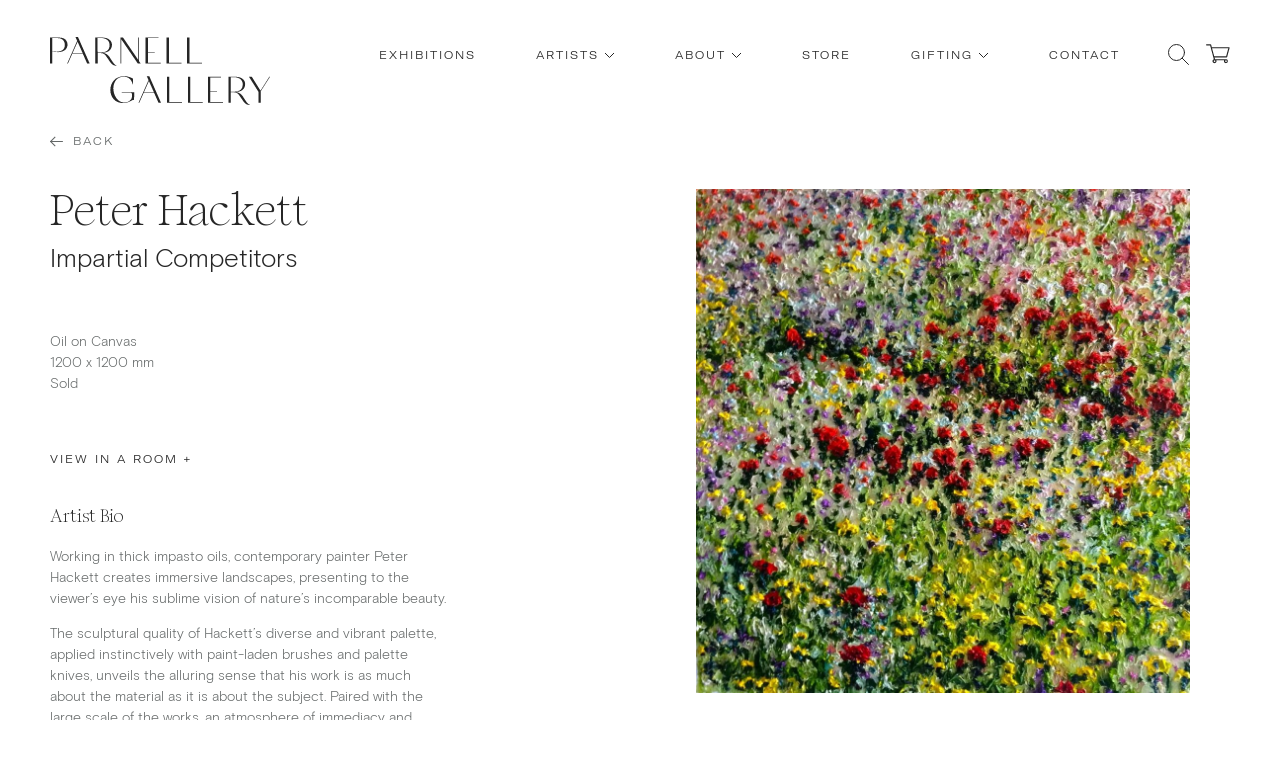

--- FILE ---
content_type: text/html; charset=UTF-8
request_url: https://www.parnellgallery.co.nz/shop/peter-hackett-impartial-competitors/
body_size: 43413
content:
<!doctype html>
<html lang="en-NZ" class="sr is-header-fixed">
<head>
    <title>Impartial Competitors by Peter Hackett &#8211; Parnell Gallery</title>
    <meta charset="UTF-8" />
    <meta name="viewport" content="width=device-width, initial-scale=1" />
    <link rel="profile" href="https://gmpg.org/xfn/11" />
    <meta name='robots' content='index, follow, max-image-preview:large, max-snippet:-1, max-video-preview:-1' />
	<style>img:is([sizes="auto" i], [sizes^="auto," i]) { contain-intrinsic-size: 3000px 1500px }</style>
	
<!-- Google Tag Manager for WordPress by gtm4wp.com -->
<script data-cfasync="false" data-pagespeed-no-defer>
	var gtm4wp_datalayer_name = "dataLayer";
	var dataLayer = dataLayer || [];
	const gtm4wp_use_sku_instead = false;
	const gtm4wp_currency = 'NZD';
	const gtm4wp_product_per_impression = false;
	const gtm4wp_clear_ecommerce = false;
	const gtm4wp_datalayer_max_timeout = 2000;
</script>
<!-- End Google Tag Manager for WordPress by gtm4wp.com -->
	<link rel="canonical" href="https://www.parnellgallery.co.nz/shop/peter-hackett-impartial-competitors/" />
	<meta property="og:locale" content="en_US" />
	<meta property="og:type" content="article" />
	<meta property="og:title" content="Impartial Competitors by Peter Hackett &#8211; Parnell Gallery" />
	<meta property="og:url" content="https://www.parnellgallery.co.nz/shop/peter-hackett-impartial-competitors/" />
	<meta property="og:site_name" content="Parnell Gallery" />
	<meta property="article:publisher" content="https://www.facebook.com/parnellgallery/" />
	<meta property="og:image" content="https://www.parnellgallery.co.nz/app/uploads/2022/02/og-social.png" />
	<meta property="og:image:width" content="1200" />
	<meta property="og:image:height" content="630" />
	<meta property="og:image:type" content="image/png" />
	<meta name="twitter:card" content="summary_large_image" />
	<script type="application/ld+json" class="yoast-schema-graph">{"@context":"https://schema.org","@graph":[{"@type":"WebPage","@id":"https://www.parnellgallery.co.nz/shop/peter-hackett-impartial-competitors/","url":"https://www.parnellgallery.co.nz/shop/peter-hackett-impartial-competitors/","name":"Impartial Competitors ##artist## &#8211; Parnell Gallery","isPartOf":{"@id":"https://www.parnellgallery.co.nz/#website"},"primaryImageOfPage":{"@id":"https://www.parnellgallery.co.nz/shop/peter-hackett-impartial-competitors/#primaryimage"},"image":{"@id":"https://www.parnellgallery.co.nz/shop/peter-hackett-impartial-competitors/#primaryimage"},"thumbnailUrl":"https://www.parnellgallery.co.nz/app/uploads/2025/10/94b3aa91-4cae-43ed-a14d-0919c53dfb27-l.jpg","datePublished":"2025-09-30T15:34:35+00:00","breadcrumb":{"@id":"https://www.parnellgallery.co.nz/shop/peter-hackett-impartial-competitors/#breadcrumb"},"inLanguage":"en-NZ","potentialAction":[{"@type":"ReadAction","target":["https://www.parnellgallery.co.nz/shop/peter-hackett-impartial-competitors/"]}]},{"@type":"ImageObject","inLanguage":"en-NZ","@id":"https://www.parnellgallery.co.nz/shop/peter-hackett-impartial-competitors/#primaryimage","url":"https://www.parnellgallery.co.nz/app/uploads/2025/10/94b3aa91-4cae-43ed-a14d-0919c53dfb27-l.jpg","contentUrl":"https://www.parnellgallery.co.nz/app/uploads/2025/10/94b3aa91-4cae-43ed-a14d-0919c53dfb27-l.jpg","width":1178,"height":1200,"caption":"Impartial Competitors"},{"@type":"BreadcrumbList","@id":"https://www.parnellgallery.co.nz/shop/peter-hackett-impartial-competitors/#breadcrumb","itemListElement":[{"@type":"ListItem","position":1,"name":"Home","item":"https://www.parnellgallery.co.nz/"},{"@type":"ListItem","position":2,"name":"Store","item":"https://www.parnellgallery.co.nz/shop/"},{"@type":"ListItem","position":3,"name":"Impartial Competitors"}]},{"@type":"WebSite","@id":"https://www.parnellgallery.co.nz/#website","url":"https://www.parnellgallery.co.nz/","name":"Parnell Gallery","description":"","publisher":{"@id":"https://www.parnellgallery.co.nz/#organization"},"potentialAction":[{"@type":"SearchAction","target":{"@type":"EntryPoint","urlTemplate":"https://www.parnellgallery.co.nz/?s={search_term_string}"},"query-input":{"@type":"PropertyValueSpecification","valueRequired":true,"valueName":"search_term_string"}}],"inLanguage":"en-NZ"},{"@type":"Organization","@id":"https://www.parnellgallery.co.nz/#organization","name":"Parnell Gallery","url":"https://www.parnellgallery.co.nz/","logo":{"@type":"ImageObject","inLanguage":"en-NZ","@id":"https://www.parnellgallery.co.nz/#/schema/logo/image/","url":"https://www.parnellgallery.co.nz/app/uploads/2022/02/og-social.png","contentUrl":"https://www.parnellgallery.co.nz/app/uploads/2022/02/og-social.png","width":1200,"height":630,"caption":"Parnell Gallery"},"image":{"@id":"https://www.parnellgallery.co.nz/#/schema/logo/image/"},"sameAs":["https://www.facebook.com/parnellgallery/","https://www.instagram.com/parnellgallery/"]}]}</script>


<link rel='dns-prefetch' href='//static.klaviyo.com' />

<style id='classic-theme-styles-inline-css' type='text/css'>
/*! This file is auto-generated */
.wp-block-button__link{color:#fff;background-color:#32373c;border-radius:9999px;box-shadow:none;text-decoration:none;padding:calc(.667em + 2px) calc(1.333em + 2px);font-size:1.125em}.wp-block-file__button{background:#32373c;color:#fff;text-decoration:none}
</style>
<style id='woocommerce-inline-inline-css' type='text/css'>
.woocommerce form .form-row .required { visibility: visible; }
</style>
<link rel='stylesheet' id='brands-styles-css' href='https://www.parnellgallery.co.nz/app/plugins/woocommerce/assets/css/brands.css?ver=10.2.2' type='text/css' media='all' />
<link rel='stylesheet' id='frontend-styles-css' href='https://www.parnellgallery.co.nz/app/themes/parnellgallery-v2/assets/style.css?id=05bc09c3fcea13194f6c214077aa187e&#038;ver=6.8.3' type='text/css' media='all' />
<link rel='stylesheet' id='wc_stripe_express_checkout_style-css' href='https://www.parnellgallery.co.nz/app/plugins/woocommerce-gateway-stripe/build/express-checkout.css?ver=55bf7506bc27983043d5d79d9e480427' type='text/css' media='all' />
<script type="text/javascript" src="https://www.parnellgallery.co.nz/wp/wp-includes/js/jquery/jquery.min.js?ver=3.7.1" id="jquery-core-js"></script>
<script type="text/javascript" id="wc-settings-dep-in-header-js-after">
/* <![CDATA[ */
console.warn( "Scripts that have a dependency on [wc-settings, wc-blocks-checkout] must be loaded in the footer, klaviyo-klaviyo-checkout-block-editor-script was registered to load in the header, but has been switched to load in the footer instead. See https://github.com/woocommerce/woocommerce-gutenberg-products-block/pull/5059" );
console.warn( "Scripts that have a dependency on [wc-settings, wc-blocks-checkout] must be loaded in the footer, klaviyo-klaviyo-checkout-block-view-script was registered to load in the header, but has been switched to load in the footer instead. See https://github.com/woocommerce/woocommerce-gutenberg-products-block/pull/5059" );
/* ]]> */
</script>

<!-- Google Tag Manager for WordPress by gtm4wp.com -->
<!-- GTM Container placement set to manual -->
<script data-cfasync="false" data-pagespeed-no-defer>
	var dataLayer_content = {"pagePostType":"product","pagePostType2":"single-product","pagePostAuthor":"wildlabs","customerTotalOrders":0,"customerTotalOrderValue":0,"customerFirstName":"","customerLastName":"","customerBillingFirstName":"","customerBillingLastName":"","customerBillingCompany":"","customerBillingAddress1":"","customerBillingAddress2":"","customerBillingCity":"","customerBillingState":"","customerBillingPostcode":"","customerBillingCountry":"","customerBillingEmail":"","customerBillingEmailHash":"","customerBillingPhone":"","customerShippingFirstName":"","customerShippingLastName":"","customerShippingCompany":"","customerShippingAddress1":"","customerShippingAddress2":"","customerShippingCity":"","customerShippingState":"","customerShippingPostcode":"","customerShippingCountry":"","productRatingCounts":[],"productAverageRating":0,"productReviewCount":0,"productType":"simple","productIsVariable":0};
	dataLayer.push( dataLayer_content );
</script>
<script data-cfasync="false" data-pagespeed-no-defer>
(function(w,d,s,l,i){w[l]=w[l]||[];w[l].push({'gtm.start':
new Date().getTime(),event:'gtm.js'});var f=d.getElementsByTagName(s)[0],
j=d.createElement(s),dl=l!='dataLayer'?'&l='+l:'';j.async=true;j.src=
'//www.googletagmanager.com/gtm.js?id='+i+dl;f.parentNode.insertBefore(j,f);
})(window,document,'script','dataLayer','GTM-KXKDG97');
</script>
<!-- End Google Tag Manager for WordPress by gtm4wp.com -->            <link rel="icon" type="image/png" href="https://www.parnellgallery.co.nz/app/themes/parnellgallery-v2/assets/images/favicon.png">
                    <script>
            window.WL = window.WL || {};
            window.WL.light_header_paths = ["\/gallery-news\/"];
        </script>
                        <link rel="preload" href="https://www.parnellgallery.co.nz/app/themes/parnellgallery-v2/assets/fonts/GT-America-Expanded-Regular.woff2" as="font"
                      type="font/woff2" crossorigin>
                                <link rel="preload" href="https://www.parnellgallery.co.nz/app/themes/parnellgallery-v2/assets/fonts/Romie-Regular.woff2" as="font"
                      type="font/woff2" crossorigin>
                            <script>
                window.WL = window.WL || {};
                window.WL.settings = window.WL.settings || {};
                window.WL.settings.transparentImage = '[data-uri]';
                window.WL.settings.homeUrl = 'https://www.parnellgallery.co.nz/';
                window.WL.settings.ajaxUrl = 'https://www.parnellgallery.co.nz/wp/wp-admin/admin-ajax.php';
                window.WL.settings.restUrl = 'https://www.parnellgallery.co.nz/wp-json/';
                window.WL.settings.wooRestUrl = 'https://www.parnellgallery.co.nz/wp-json/wc/v3';
                window.WL.settings.searchUrl = 'https://www.parnellgallery.co.nz/wp-json/wl/v1/search';
                window.WL.settings.framingQuoteUrl = 'https://www.parnellgallery.co.nz/wp-json/wl/v1/framing-quote';
                window.WL.settings.security = 'd0a7389c11';
                            </script>
                        <script>
                window.WL = window.WL || {};
                window.WL.viewInRoom = {"bg":{"offset":{"left":27,"top":0},"image":{"src":"https:\/\/www.parnellgallery.co.nz\/app\/themes\/parnellgallery-v2\/assets\/images\/view-in-room.jpg","width":1600,"height":900,"alt":"View in a room"},"artSizes":{"matToArt":0.25,"frameToBg":0.01,"minFrameSize":5,"roomToArt":6}}};
            </script>
            	<noscript><style>.woocommerce-product-gallery{ opacity: 1 !important; }</style></noscript>
	<meta name="generator" content="WP Rocket 3.20.0.1" data-wpr-features="wpr_preload_links wpr_desktop" /></head>
<body data-rsssl=1 class="wp-singular single single-product" data-barba="wrapper">

<!-- GTM Container placement set to manual -->
<!-- Google Tag Manager (noscript) -->
				<noscript><iframe src="https://www.googletagmanager.com/ns.html?id=GTM-KXKDG97" height="0" width="0" style="display:none;visibility:hidden" aria-hidden="true"></iframe></noscript>
<!-- End Google Tag Manager (noscript) --><a class="in-page-link visually-hidden skip-link" href="#main">Skip to content</a>
<div class="wrap" id="wrap">
    <div class="header" data-section-component="header" id="header">
    <div class="header__inner container">
        <div class="header__main">
            <a class="header__logo" href="https://www.parnellgallery.co.nz">
                <svg width="559" height="172" viewBox="0 0 559 172" fill="none" xmlns="http://www.w3.org/2000/svg" role="img">
  <title>Parnell Gallery Logo</title>
  <path d="M36 28C34.9 30.3 33.3 32.1 31.2 33.4C29.2 34.7 26.9 35.6 24.5 36.2C22.1 36.8 19.4 37.1 16.4 37.1C13 37.1 9.5 36.7 5.9 36V2.8H19.9C25.2 2.8 29.5 4.3 32.7 7.4C36 10.5 37.6 14.6 37.6 19.9C37.7 23 37.1 25.7 36 28ZM41.5 9.1C39.5 6.4 36.9 4.4 33.8 3.2C30.7 2 27.2 1.4 23.3 1.4H0V66.9H6V36.7C10.1 37.8 14.6 38.3 19.5 38.3C20.9 38.3 21.9 38.3 22.5 38.2C25.4 38 28.1 37.5 30.7 36.7C33.2 35.9 35.6 34.7 37.7 33.2C39.8 31.7 41.5 29.7 42.7 27.3C43.9 24.9 44.5 22.1 44.5 19.1C44.5 15.1 43.5 11.8 41.5 9.1Z" fill="currentColor"/>
  <path d="M127.3 39.1H121V36.6L120.8 2.4H127.7C144.9 2.4 151.3 10.7 151.3 20.1C151.4 32.6 144.6 39.1 127.3 39.1ZM161.5 66.1C159.9 63.9 153.9 55 151.4 50.9C148.4 46 142 40.7 133.7 39.8C150.1 39.8 157.4 30.3 157.4 19.6C157.4 9.5 148.2 1.4 132.9 1.4H120.9H120.4H115V66.9H121V40.7C122 40.7 127.5 40.7 128.5 40.7C136.8 40.7 139.5 43.8 144.2 50.8C148 56.4 151.1 60.9 153.2 63.9C160.3 74 169.2 72.6 169.2 72.6L169.3 71.9C169.3 71.9 165.9 72.1 161.5 66.1Z" fill="currentColor"/>
  <path d="M70.1 12.1L82.4 39.6L82.7 40.4H57.4L70.1 12.1ZM64.7 0L69 9.8L43.7 66.9H45.6L56.8 41.9H83.2L94.3 66.9H100.7L71.1 0H64.7Z" fill="currentColor"/>
  <path d="M354.2 65.2V1.4H348.2V66.9H386V65.2H354.2Z" fill="currentColor"/>
  <path d="M248.9 39.8H265.9L266 38.4H248.9V2.8H275.9V1.4H242.9V66.9H281.5V65.2H248.9V39.8Z" fill="currentColor"/>
  <path d="M302.3 1.4H296.3V66.9H334.1V65.2H302.3V1.4Z" fill="currentColor"/>
  <path d="M226 1.4H224V57.8C212.8 41.1 185.6 1.4 185.6 1.4H179.3V66.9H181.3V6L223 66.9H230.2L226 60.7V1.4Z" fill="currentColor"/>
  <path d="M182 139.7V140.9H202C205 140.9 208.3 141 208.3 144.8C208.3 144.9 208.3 150.2 208.3 150.2C208.3 154.5 206.4 158.1 202.6 161.2C198.8 164.3 194.2 165.8 188.7 165.8C184.6 165.8 180.8 164.7 177.2 162.6C173.7 160.5 170.7 157.7 168.4 154.3C166.1 150.9 164.2 147.1 162.9 142.8C161.6 138.5 160.9 134.3 160.9 129.9C160.9 126 161.5 122.3 162.6 118.9C163.7 115.4 165.3 112.3 167.4 109.5C169.5 106.7 172.3 104.5 175.8 102.9C179.3 101.3 183.2 100.4 187.6 100.4C207.1 100.4 210 119.8 210 119.8H210.9L210.6 105.2C207.8 103.2 197.3 99 189.7 99C183.6 99 178.2 100 173.4 102C168.6 104 164.8 106.7 162 110C159.1 113.4 157 117.1 155.5 121.2C154 125.3 153.3 129.6 153.3 134.2C153.3 138.6 154 142.8 155.5 146.7C156.9 150.6 159 154.1 161.7 157.2C164.4 160.3 167.8 162.7 172.1 164.5C176.3 166.3 181.1 167.2 186.3 167.2C189.2 167.2 191.9 167 194.3 166.4C203 164.3 207.5 158.9 213.6 158.9L213.8 150.7V139.8H208.3H182V139.7Z" fill="currentColor"/>
  <path d="M356.4 100.8H350.4V166.3H388.2V164.6H356.4V100.8Z" fill="currentColor"/>
  <path d="M407.3 139.3H424.3V137.8H407.3V102.2H434.2V100.8H401.2V166.3H439.9V164.6H407.3V139.3Z" fill="currentColor"/>
  <path d="M557.3 100.6L534.9 135.8L512.8 100.6H505.6L529.5 138.4V166.3H535.6V137.2L559 100.6H557.3Z" fill="currentColor"/>
  <path d="M303.3 100.8H297.3V166.3H335.1V164.6H303.3V100.8Z" fill="currentColor"/>
  <path d="M465.7 138.4H459.4V135.9L459.2 101.7H466.1C483.3 101.7 489.7 110 489.7 119.4C489.8 131.9 483 138.4 465.7 138.4ZM500 165.3C498.4 163.1 492.4 154.2 489.9 150.1C486.9 145.2 480.5 139.9 472.2 139C488.6 139 495.9 129.5 495.9 118.8C495.9 108.7 486.7 100.6 471.4 100.6H459.4H458.9H453.5V166.1H459.5V139.9C460.5 139.9 466 139.9 467 139.9C475.3 139.9 478 143 482.7 150C486.5 155.6 489.6 160.1 491.7 163.1C498.8 173.2 507.7 171.8 507.7 171.8L507.8 171.1C507.8 171.1 504.4 171.4 500 165.3Z" fill="currentColor"/>
  <path d="M263.9 139.7H238.7L251.3 111.4L263.6 138.9L263.9 139.7ZM246 99.3L250.3 109.1L225 166.2H226.9L238.1 141.2H264.5L275.6 166.2H282L252.4 99.3H246V99.3Z" fill="currentColor"/>
</svg>
            </a>
            <div id="header-nav" class="header__nav" data-header-nav>
                <div class="nav"><ul id="header-menu" class="nav__menu"><li class="nav__item"><div class="nav__item-inner"><a href="https://www.parnellgallery.co.nz/exhibitions/" class="nav__link">Exhibitions</a></div></li><li data-has-sub  class="nav__item has-5"><div class="nav__item-inner"><a href="#" class="nav__link">Artists<svg width="11" height="7" viewBox="0 0 11 7" fill="none" xmlns="http://www.w3.org/2000/svg"><path d="M1 1L5.5 5.5L10 1" stroke="currentColor"/></svg></a><ul class="nav__sub"><li class="nav__item"><div class="nav__item-inner"><a href="/artists/type/paintings/" class="nav__link">Paintings</a></div></li><li class="nav__item"><div class="nav__item-inner"><a href="/artists/type/sculpture/" class="nav__link">Sculpture</a></div></li><li class="nav__item"><div class="nav__item-inner"><a href="/artists/type/limited-editions/" class="nav__link">Limited Editions</a></div></li><li class="nav__item"><div class="nav__item-inner"><a href="/artists/type/photography/" class="nav__link">Photography</a></div></li><li class="nav__item"><div class="nav__item-inner"><a href="https://www.parnellgallery.co.nz/artists/" class="nav__link">All</a></div></li></ul>
</div></li><li data-has-sub  class="nav__item has-2"><div class="nav__item-inner"><a href="#" class="nav__link">About<svg width="11" height="7" viewBox="0 0 11 7" fill="none" xmlns="http://www.w3.org/2000/svg"><path d="M1 1L5.5 5.5L10 1" stroke="currentColor"/></svg></a><ul class="nav__sub"><li class="nav__item"><div class="nav__item-inner"><a href="https://www.parnellgallery.co.nz/gallery-news/" class="nav__link">News</a></div></li><li class="nav__item"><div class="nav__item-inner"><a href="https://www.parnellgallery.co.nz/about/" class="nav__link">About</a></div></li></ul>
</div></li><li class="nav__item"><div class="nav__item-inner"><a href="https://www.parnellgallery.co.nz/shop/" class="nav__link">Store</a></div></li><li data-has-sub  class="nav__item has-3"><div class="nav__item-inner"><a href="#" class="nav__link">Gifting<svg width="11" height="7" viewBox="0 0 11 7" fill="none" xmlns="http://www.w3.org/2000/svg"><path d="M1 1L5.5 5.5L10 1" stroke="currentColor"/></svg></a><ul class="nav__sub"><li class="nav__item"><div class="nav__item-inner"><a href="https://www.parnellgallery.co.nz/gift-vouchers/" class="nav__link">Gift Vouchers</a></div></li><li class="nav__item"><div class="nav__item-inner"><a href="https://www.parnellgallery.co.nz/gift-registry/create-a-gift-registry/" class="nav__link">Create a Gift Registry</a></div></li><li class="nav__item"><div class="nav__item-inner"><a href="https://www.parnellgallery.co.nz/gift-registry/find-a-gift-registry/" class="nav__link">Find a Gift Registry</a></div></li></ul>
</div></li><li class="nav__item"><div class="nav__item-inner"><a href="https://www.parnellgallery.co.nz/contact-us/" class="nav__link">Contact</a></div></li><li class="nav__item is-search"><button class="search-toggle" data-search-toggle><span class="icon is-search is-24"><svg class="icon__svg"  width="24" height="24" viewBox="0 0 24 24"><use href="#icon-search" xlink:href="#icon-search"></use></svg></span></button></li><li class="nav__item is-cart"><button class="cart-toggle" data-cart-toggle><i data-cart-count></i><span class="icon is-cart-icon is-26"><svg class="icon__svg"  width="26" height="26" viewBox="0 0 26 26"><use href="#icon-cart-icon" xlink:href="#icon-cart-icon"></use></svg></span></button></li></ul></div>                <div class="header__nav__toggle">
                    <button class="nav-toggle is-close" data-nav-toggle>
                        <svg><use href="#icon-close" xlink:href="#icon-close"></use></svg>                    </button>
                </div>
            </div>

            <div class="header__mobile">
                <button class="search-toggle" data-search-toggle>
                    <span class="icon is-search is-24"><svg class="icon__svg"  width="24" height="24" viewBox="0 0 24 24"><use href="#icon-search" xlink:href="#icon-search"></use></svg></span>                </button>
                <button class="cart-toggle" data-cart-toggle>
                    <i data-cart-count></i><span class="icon is-cart-icon is-28"><svg class="icon__svg"  width="28" height="28" viewBox="0 0 28 28"><use href="#icon-cart-icon" xlink:href="#icon-cart-icon"></use></svg></span>                </button>
                <button class="nav-toggle is-menu" data-nav-toggle>
                    <span class="icon is-menu is-32"><svg class="icon__svg"  width="32" height="32" viewBox="0 0 32 32"><use href="#icon-menu" xlink:href="#icon-menu"></use></svg></span>                </button>
            </div>

        </div>
        <div class="header__scroll scroll-header" data-scroll-header></div>
    </div>
</div>


    <main class="main" id="main" data-barba="container" data-barba-namespace="home">
<div class="shop "><div class="woocommerce-notices-wrapper"></div><div
    class="product-single outofstock"    data-product-single="71037"
    data-section-component="product-single"
>
    <div class="product-single__inner container">
        <div class="product-single__back back">
    <a href="https://www.parnellgallery.co.nz/artists/peter-hackett/" class="button-link is-grey-light back__link" ><span class="button-link__icon"><svg width="13" height="13" viewBox="0 0 13 13"><use href="#icon-arrow-left-sm" xlink:href="#icon-arrow-left-sm"></use></svg></span><span class="button-link__label">Back</span></a></div>
        <div class="product-single__cols columns">
            <div class="column is-6 product-single__col is-gallery">
                <div class="product-single__gallery">
    <div class="product-single-gallery">
        <div class="product-single-gallery__main swiper-container" data-product-gallery-main>
            <div class="swiper-wrapper">

                
                                    <div class="swiper-slide">
                        <figure class="product-single-gallery__fig has-fade">
                            <img width="1000" height="1019" src="https://www.parnellgallery.co.nz/app/uploads/2025/10/94b3aa91-4cae-43ed-a14d-0919c53dfb27-l-1000x1019.jpg" class="swiper-lazy" alt="Impartial Competitors" decoding="async" fetchpriority="high" />                        </figure>
                    </div>
                
                
            </div>
        </div>
            </div>
</div>
            </div>

            <div class="column is-6 product-single__col is-summary">
                <div class="product-single__summary">
                    
<h1 class="product-single__artist">
            <a href="https://www.parnellgallery.co.nz/artists/peter-hackett/">Peter Hackett</a>
    </h1>
<h2 class="product-single__title">Impartial Competitors</h2>

<div class="product-single__info">
            <p class="product-single__info__line is-medium">Oil on Canvas</p>
    
            <p class="product-single__info__line is-dimensions">1200 x 1200 mm</p>
    
    
    
                <p class="product-single__info__line is-status">Sold</p>
    
</div>
<div class="product-single__extra">
    <button  class="button-link product-single__extra__button" data-product-view-in-room-toggle='{"enabled":true,"image":"https:\/\/www.parnellgallery.co.nz\/app\/uploads\/2025\/10\/94b3aa91-4cae-43ed-a14d-0919c53dfb27-l-1000x1019.jpg","mat":false,"frame":false,"dimensions":{"length":0,"width":1200,"height":1200}}'><span class="button-link__label">View In A Room</span><span class="button-link__plus">+</span></button></div>
<div class="product-single__accordion">
    
    
            <div class="product-single__accordion-content content">
            <h5>Artist Bio</h5>
            <p>Working in thick impasto oils, contemporary painter Peter Hackett creates immersive landscapes, presenting to the viewer’s eye his sublime vision of nature’s incomparable beauty.</p>
<p>The sculptural quality of Hackett’s diverse and vibrant palette, applied instinctively with paint-laden brushes and palette knives, unveils the alluring sense that his work is as much about the material as it is about the subject. Paired with the large scale of the works, an atmosphere of immediacy and intimacy is created, allowing us to lose ourselves further within the joyful, visceral qualities of these intoxicating paintings. Hackett says, “I am not just using oil paint to describe a meadow; I am using a meadow to describe oil paint.”</p>
                            <p><a href="https://www.parnellgallery.co.nz/artists/peter-hackett/#bio">View full bio</a></p>
                    </div>
    
    </div>
                </div>
            </div>
        </div>
    </div>


    <div class="product-single__footer  has-spacing">
    
<div class="block is-bg-light-grey is-spacing-large links-cta">
    <div class="links-cta__inner container">
                            <div class="links-cta__items">
                                    <div class="links-cta__item has-no-text">
                                                    <h2 class="links-cta__item__title h3">Stay up to date on Peter Hackett news, exhibitions, new works and updates.</h2>
                                                                                                                                <a href="https://www.parnellgallery.co.nz/get-updates-about-our-artists/" class="button-link links-cta__item__link" ><span class="button-link__label">Get Artist Updates</span><span class="button-link__icon"><svg width="13" height="13" viewBox="0 0 13 13"><use href="#icon-arrow-right-sm" xlink:href="#icon-arrow-right-sm"></use></svg></span></a>                                            </div>
                                    <div class="links-cta__item has-no-text">
                                                    <h2 class="links-cta__item__title h3">View all current and upcoming exhibitions</h2>
                                                                                                                                <a href="https://www.parnellgallery.co.nz/exhibitions/" class="button-link links-cta__item__link" ><span class="button-link__label">View All Exhibitions</span><span class="button-link__icon"><svg width="13" height="13" viewBox="0 0 13 13"><use href="#icon-arrow-right-sm" xlink:href="#icon-arrow-right-sm"></use></svg></span></a>                                            </div>
                            </div>
            </div>
</div>
</div>
</div>

</div></main><!-- #main -->
<div class="footer" id="footer">
    <div class="footer__inner container">
        <div class="footer_cols columns">
            <div class="footer__col column is-6">
                <div class="footer__newsletter footer-newsletter">
                    <h3 class="footer-newsletter__title">Subscribe to our newsletter</h3>
                                                                <div class="footer-newsletter__cta">
                            <a href="https://www.parnellgallery.co.nz/get-updates-about-our-artists/" class="button-link footer-newsletter__link is-white" ><span class="button-link__label">Sign Up</span><span class="button-link__icon"><svg width="13" height="13" viewBox="0 0 13 13"><use href="#icon-arrow-right-sm" xlink:href="#icon-arrow-right-sm"></use></svg></span></a>                        </div>
                                    </div>

                <div class="footer__socials footer-socials is-hidden-mobile">
                                                                                                <a href="https://www.instagram.com/parnellgallery/" class="button-link footer-socials__link is-white" rel="nofollow noopener" target="_blank">Instagram</a>                                                                                                                        <a href="https://www.facebook.com/parnellgallery/" class="button-link footer-socials__link is-white" rel="nofollow noopener" target="_blank">Facebook</a>                                                                                                                                </div>
            </div>
            <div class="footer__col column is-6">
                <div class="footer__content footer-content">
                    <div class="footer-content__cols columns is-multiline">
                        <div class="footer-content__col column is-6">
                            <h6 class="footer-content__title">Gallery Hours</h6>
                            <p class="footer-content__text">
                                Mon-Fri: 10.00am – 5.30pm<br />
Sat: 10.00am – 4.00pm<br />
Sun: 11.00am – 4.00pm                            </p>
                        </div>
                        <div class="footer-content__col column is-6">
                            <h6 class="footer-content__title">Address</h6>
                            <p class="footer-content__text">
                                263 Parnell Rd<br />
Parnell, Auckland 1052, <br />
New Zealand                            </p>
                        </div>
                        <div class="footer-content__col column is-6">
                            <h6 class="footer-content__title">Contact</h6>
                            <p class="footer-content__text">
                                                                <a href="tel:+6493773133">09 377 3133</a>
                                <br />
                                <a href="mailto:a&#114;t&#64;p&#97;r&#110;&#101;&#108;lga&#108;&#108;ery&#46;&#99;&#111;.n&#122;">a&#114;&#116;&#64;&#112;a&#114;ne&#108;lg&#97;&#108;&#108;&#101;&#114;&#121;.&#99;o&#46;&#110;z</a>
                            </p>
                        </div>
                        <div class="footer-content__col column is-6">
                            <h6 class="footer-content__title">Postal Address</h6>
                            <p class="footer-content__text">
                                PO Box 37075<br />
Parnell, Auckland 1151<br />
New Zealand<br />
<br />
All artwork images, photographs, and written content on this website are protected by copyright and may not be copied, reproduced, or used in any form without the prior written permission of Parnell Gallery and the relevant artists. Unauthorised use will be subject to copyright infringement action.                            </p>
                        </div>
                    </div>
                </div>
            </div>

            <div class="footer__socials footer-socials is-hidden-tablet column is-12">
                                                                                <a href="https://www.instagram.com/parnellgallery/" class="button-link footer-socials__link is-white" rel="nofollow noopener" target="_blank">Instagram</a>                                                                                                    <a href="https://www.facebook.com/parnellgallery/" class="button-link footer-socials__link is-white" rel="nofollow noopener" target="_blank">Facebook</a>                                                                                                        </div>

        </div>
    </div>

    <div class="footer__additional container">
        <div class="footer__credit">
            <a href="https://wildlabs.co" target="_blank">Site Credit</a>
        </div>
        <div class="footer__copy">
            &copy; 2026 Parnell Gallery Limited
        </div>
    </div>
</div>
<div class="cart" data-section-component="store-cart">
    <div id="cart-side"></div>
</div>
<div class="search-popup-wrapper" data-section-component="search-popup">
    <div id="search-popup"></div>
</div>
</div><!-- #wrap -->
<div data-rocket-location-hash="06ea2cfc9d253070d5b108c4f3c3880a" style="height: 0px; width: 0px;overflow: hidden">
    <svg xmlns="http://www.w3.org/2000/svg"><symbol id="icon-arrow-left-sm" viewBox="0 0 12 12"><path d="M.5 6h11m-7 4l-4-4 4-4" fill="none" stroke="currentColor" stroke-linecap="round" stroke-linejoin="round"/></symbol><symbol id="icon-arrow-left" viewBox="0 0 24 24"><path d="M22 12H2m7 7l-7-7 7-7" transform="translate(.5 .5)" stroke-linecap="round" stroke-linejoin="round" fill="none" stroke="currentColor" stroke-miterlimit="10"/></symbol><symbol id="icon-arrow-right-sm" viewBox="0 0 12 12"><path d="M11.5 6H.5m7-4l4 4-4 4" fill="none" stroke="currentColor" stroke-linecap="round" stroke-linejoin="round"/></symbol><symbol id="icon-arrow-right" viewBox="0 0 24 24"><path d="M2 12h20m-7-7l7 7-7 7" transform="translate(.5 .5)" stroke-linecap="round" stroke-linejoin="round" fill="none" stroke="currentColor" stroke-miterlimit="10"/></symbol><symbol id="icon-cart-icon" viewBox="0 0 26 21"><path fill="currentColor" fill-rule="evenodd" d="M8.914 13L6.562 4.333h17.58L21.79 13H8.914zm13.681 5.262a.952.952 0 01-.928.928.952.952 0 01-.929-.928c0-.495.433-.929.929-.929.495 0 .928.434.928.929zm-12.38 0a.952.952 0 01-.93.928.952.952 0 01-.928-.928c0-.495.433-.929.929-.929.495 0 .928.434.928.929zm12.69-4.457L25.567 3.9c.09-.268-.112-.805-.557-.805H6.252L5.572.433C5.508.186 5.261 0 4.951 0H.62C.249 0 0 .248 0 .619s.249.62.62.62h3.838l4.024 14.98c-.805.31-1.424 1.114-1.424 2.043 0 1.176.99 2.167 2.167 2.167 1.176 0 2.166-.99 2.166-2.167 0-.31-.061-.62-.247-.929h8.48c-.123.31-.247.62-.247.929 0 1.176.991 2.167 2.167 2.167 1.176 0 2.166-.99 2.166-2.167 0-1.176-.866-2.167-2.042-2.167H9.78l-.495-1.857h13.062a.595.595 0 00.557-.433z"/></symbol><symbol id="icon-close" viewBox="0 0 32 32"><path d="M22.5.5l-22 22m22 0L.5.5" transform="translate(5 5)" fill="none" fill-rule="evenodd" stroke="currentColor"/></symbol><symbol id="icon-loading" viewBox="0 0 24 24"><path d="M12 24c-2.773 0-5.479-.968-7.617-2.727a1 1 0 011.271-1.545A10.013 10.013 0 0012 22c5.514 0 10-4.486 10-10S17.514 2 12 2 2 6.486 2 12c0 1.425.293 2.801.872 4.091a1.001 1.001 0 01-1.825.819A11.915 11.915 0 010 12C0 5.383 5.383 0 12 0s12 5.383 12 12-5.383 12-12 12z" fill="currentColor"/></symbol><symbol id="icon-menu" viewBox="0 0 32 32"><path d="M0 .5h30m-30 12h30" transform="translate(1 10)" fill="none" fill-rule="evenodd" stroke="currentColor"/></symbol><symbol id="icon-play" viewBox="0 0 32 32"><g stroke-linecap="round" stroke-linejoin="round" transform="translate(.5 .5)" fill="none" stroke="currentColor"><circle cx="16" cy="16" r="15"/><path d="M12 23V9l11 7z"/></g></symbol><symbol id="icon-search" viewBox="0 0 24 24"><g stroke-linecap="round" stroke-linejoin="round" transform="translate(.5 .5)" fill="none" stroke="currentColor"><path d="M22 22l-6.344-6.344"/><circle cx="10" cy="10" r="8"/></g></symbol></svg></div>
<div data-rocket-location-hash="8476773ed7c9b548664627dbea9c7639" class="preloader" id="preloader">
    <div data-rocket-location-hash="60c4f11d561ca87854d7e7af21d0e9a6" class="preloader__logo">
        <svg width="369" height="527" viewBox="0 0 369 527" fill="none" xmlns="http://www.w3.org/2000/svg" role="img">
  <path d="M278.5 159.4H233.3V120.5H278.5V159.4ZM232 160.7H279.9V119.1H232V160.7Z" fill="#241F21"/>
  <path d="M0 431L368.1 467.9V466.7L328.2 462.7V276H334.2V240.9H328.2V87.2H329.7L340 79.5V73.4H333L185.8 0.1L185.5 0L38.1 73.4H31.5V79.5L41.9 87.2H43.5V240.8H37.4V276H327V290.2H155V291.5H216.6V365H211.5V393.3H216.6V428.7H145.7V439.9H138V443.6L44.8 434.2V421.6H153.6V428.6H154.9V290.2H44.7V276.1H43.4V434.1L0 429.7V431ZM236.3 441.1V453.4L139.2 443.6V441.1H236.3ZM224.5 439.8H147V430H224.5V439.8ZM217.8 421.6H326.9V462.6L237.6 453.6V439.8H225.8V428.6H217.9V421.6H217.8ZM216.5 391.9H212.7V366.3H216.5V391.9ZM333 274.6H38.7V242.1H333V274.6ZM54.2 240.8H44.7V87.2H54.2V240.8ZM120 74.7L97.8 86V85.8H42.2L32.7 78.8V74.7H120ZM141.5 73.4L132 68.7L122.7 73.4H41.1L185.5 1.5L330 73.4H141.5ZM166.5 85.8L144.1 74.7H338.8V78.8L329.3 85.8H166.5ZM187.4 234.8H315.9V240.8H187.4V234.8ZM181.2 108.5H186.1V240.8H181.2V108.5ZM81.8 235.1L179.9 234.7V240.8H81.8V235.1ZM75.6 108.5H80.5V240.8H75.6V108.5ZM55.6 234.8H74.3V240.8H55.6V234.8ZM315.9 91.7H178.4V91.8L169.2 87.2H315.9V91.7ZM187.4 210.7H222.2L223.8 219.5H231.9V221.6C231.9 222.9 232.9 223.9 234.2 223.9H234.6V224.4C234.6 225.8 235.8 227 237.2 227C238.6 227 239.8 225.8 239.8 224.4V223.9H240.3C241.6 223.9 242.6 222.9 242.6 221.6V219.5H268.5V221.6C268.5 222.9 269.5 223.9 270.8 223.9H271.1V224.4C271.1 225.8 272.3 227 273.7 227C275.1 227 276.3 225.8 276.3 224.4V223.9H276.9C278.2 223.9 279.2 222.9 279.2 221.6V219.5H287.7L289.3 211.2H315.9V233.5H187.4V210.7ZM315.9 139H285.7V116.7H315.9V139ZM315.9 162.6H285.7V140.3H315.9V162.6ZM315.9 186.2H285.7V163.9H315.9V186.2ZM187.4 163.3H225.8V185.7H187.4V163.3ZM187.4 139.6H225.8V162H187.4V139.6ZM284.9 112H226.9L225.2 109.9V107.1H286.6V109.9L284.9 112ZM278.5 173.6H277C276.7 171 274.6 168.9 272 168.6V167.1H278.5V173.6ZM253.9 167.1H257.7V167.9C257.7 168.9 256.8 169.8 255.8 169.8C254.8 169.8 253.9 168.9 253.9 167.9V167.1V167.1ZM233.3 173.6V167H240.1V168.5C237.5 168.8 235.4 170.9 235.1 173.5H233.3V173.6ZM233.3 175H236.3V174.3C236.3 171.9 238.3 169.9 240.7 169.9H241.4V167.1H252.6V167.9C252.6 169.7 254.1 171.1 255.8 171.1C257.6 171.1 259 169.6 259 167.9V167.1H270.6V169.9H271.3C273.7 169.9 275.7 171.9 275.7 174.3V175H278.5V205.6H233.3V175ZM279.9 205.5V165.7H232V205.5H227.2V113.3H284.4V205.5H279.9ZM187.4 115.9H225.8V138.3H187.4V115.9ZM221.9 209.3H187.4V187H225.8V205.6H221.2L221.9 209.3ZM234.2 222.5C233.7 222.5 233.2 222.1 233.2 221.6V219.5H241.2V221.6C241.2 222.1 240.8 222.5 240.2 222.5H234.2ZM235.9 223.8H238.5V224.3C238.5 225 237.9 225.6 237.2 225.6C236.5 225.6 235.9 225 235.9 224.3V223.8V223.8ZM224.9 218.2L222.8 206.9H288.7L286.6 218.2H224.9ZM270.7 222.5C270.2 222.5 269.7 222.1 269.7 221.6V219.5H277.7V221.6C277.7 222.1 277.3 222.5 276.8 222.5H270.7ZM272.4 223.8H274.9V224.3C274.9 225 274.3 225.6 273.6 225.6C272.9 225.6 272.3 225 272.3 224.3V223.8H272.4ZM315.9 209.9H289.5L290.3 205.6H285.7V187.6H315.9V209.9ZM199.7 108.5V100.6H195.8L195.9 100.5L180.9 93H315.9V115.3H285.7V113.1L287.9 110.4V105.8H223.9V110.4L225.8 112.8V114.6H187.4V108.5H199.7ZM74.3 115.3H55.6V93H84L69.3 100.5L69.4 100.6H65.5V108.5H74.4V115.3H74.3ZM55.6 211.2H74.3V233.5H55.6V211.2ZM55.6 187.6H74.3V209.9H55.6V187.6ZM55.6 163.9H74.3V186.2H55.6V163.9ZM55.6 140.3H74.3V162.6H55.6V140.3ZM55.6 116.6H74.3V139H55.6V116.6ZM66.8 101.9H198.4V107.1H66.8V101.9ZM179.9 119H177.2C176.9 114.9 173.6 111.6 169.5 111.3V108.5H179.9V119V119ZM173.1 186.9H179.9V233.4H173.1V186.9ZM165.5 186.9H171.8V233.4H165.5V186.9ZM158 187H164.3V233.5H158V187ZM150.4 187H156.7V233.5H150.4V187ZM142.8 187H149.1V233.5H142.8V187ZM135.2 187.1H141.5V233.6H135.2V187.1ZM127.6 187.1H133.9V233.6H127.6V187.1V187.1ZM120 187.1H126.3V233.6H120V187.1ZM112.5 187.2H118.8V233.7H112.5V187.2ZM104.9 187.2H111.2V233.7H104.9V187.2ZM97.3 187.2H103.6V233.7H97.3V187.2ZM89.7 187.3H96V233.8H89.7V187.3ZM81.8 187.3H88.4V233.8H81.8V187.3ZM104.8 157.6H129.4V180.6L104.8 180.7V157.6V157.6ZM155.7 129.3H104.5L102.8 126.9V123.4H157.4V126.9L155.7 129.3ZM129.5 156.2H104.9V130.6H129.5V156.2ZM130.8 130.6H155.5V156.2H130.8V130.6ZM130.8 180.6V157.6H155.5V180.5L130.8 180.6ZM179.9 185.6L81.8 186V182.1L179.9 181.7V185.6V185.6ZM130.2 113.6C132.4 113.6 134.2 111.8 134.2 109.6V108.4H168.3V112.5H169C172.9 112.5 176 115.7 176 119.5V120.2H180V180.3L156.9 180.4V130.1L158.9 127.3V122H101.6V127.3L103.6 130.1V180.7L81.9 180.8V120.3H86.2V119.6C86.2 115.7 89.4 112.6 93.2 112.6H93.9V108.5H126.3V109.7C126.2 111.8 128 113.6 130.2 113.6ZM127.5 108.5H132.8V109.7C132.8 111.1 131.6 112.3 130.2 112.3C128.8 112.3 127.6 111.1 127.6 109.7V108.5H127.5ZM92.5 108.5V111.3C88.4 111.6 85.1 114.9 84.8 119H81.8V108.5H92.5ZM123.2 74.7V74.6L132 70.1L140.8 74.5V74.7H141.2L193.1 100.6H72L123 74.7H123.2V74.7ZM95.5 87.2L86.3 91.9V91.8H55.6V87.3H95.5V87.2ZM317.2 87.2H326.9V240.8H317.2V87.2ZM326.9 420.2H217.8V291.5H326.9V420.2ZM122.8 392.7H142.1V420.2H122.8V392.7ZM99.1 392.7H121.5V420.2H99.1V392.7ZM75.3 392.7H97.7V420.2H75.3V392.7ZM56 392.7H74V420.2H56V392.7ZM56 361.7H74V391.4H56V361.7ZM56 330.8H74V360.5H56V330.8ZM74 329.4H56V303H74V329.4ZM97.8 329.4H75.3V303H97.7V329.4H97.8ZM121.5 329.4H99.1V303H121.5V329.4ZM142.1 329.4H122.8V303H142.1V329.4ZM122.8 361.7H142.1V391.4H122.8V361.7ZM99.1 361.7H121.5V391.4H99.1V361.7ZM97.8 391.4H75.3V361.7H97.7V391.4H97.8ZM97.8 360.4H75.3V330.7H97.7V360.4H97.8ZM121.5 360.4H99.1V330.7H121.5V360.4ZM142.1 360.4H122.8V330.7H142.1V360.4ZM153.5 420.2H143.5V301.6H54.7V420.2H44.8V291.5H153.6V420.2H153.5Z" fill="#241F21"/>
  <path d="M196.8 265.3C193.5 265.3 190.2 263 190.2 258.6C190.2 254 194 251.9 196.6 251.9C198.8 251.9 200.2 252.4 201.3 253.5L201.5 253.7V256.3H200.8L200.7 255.7C200.4 254.4 199.4 253.4 198.1 253.2C197.7 253.1 197.2 253.1 196.7 253.1C194.9 253.1 191.5 254.7 191.5 258.6C191.5 262.4 194.3 264.1 196.9 264.1C198.5 264.1 199.6 263.7 200.4 262.8V260.5H195.4V259.6H201.6V263.2L201.5 263.4C200.3 264.7 198.9 265.3 196.8 265.3Z" fill="#241F21"/>
  <path d="M100.6 252.2H96.3V264.8H97.5V259.6C100 260.3 102.1 260.1 103.5 259.1C104.5 258.4 105 257.3 105 256C105 253.6 103.5 252.2 100.6 252.2ZM102.9 258.2C101.8 259 99.9 259.4 97.6 258.7V253.4H100.7C103.9 253.4 103.9 255.4 103.9 256.1C103.9 257 103.5 257.7 102.9 258.2Z" fill="#241F21"/>
  <path d="M260.8 262.1C260.3 261.1 259.6 260.5 259.1 260C260.8 259.4 261.8 258 261.8 256.1C261.8 253.3 259.5 252.2 257.2 252.2H253.7V264.8H254.9V260.3H257.2C257.8 260.3 258.8 260.5 259.9 262.6C260.9 264.4 261.6 265.2 263.5 266L263.8 265.2C262.3 264.7 261.8 263.9 260.8 262.1ZM254.7 259.3V253.3H257.1C258.8 253.3 260.6 254.2 260.6 256.1C260.6 258 259.3 259.3 257 259.3H254.7Z" fill="#241F21"/>
  <path d="M243 260.3H246.4V259.3H243V253.3H248.3V252.2H241.9L241.8 264.9H249.4V263.9H243V260.3Z" fill="#241F21"/>
  <path d="M221.2 252.3H220.1V264.9H227.3V263.9H221.2V252.3Z" fill="#241F21"/>
  <path d="M232.1 263.9V252.3H230.9V264.9H238.1V263.9H232.1Z" fill="#241F21"/>
  <path d="M144.5 252.2H143.3V262.4L136.4 252.2H135V264.9H136.2V253.9L143.6 264.9H145L144.5 264.1V252.2Z" fill="#241F21"/>
  <path d="M112.3 253.8L111.6 252.3H110.3L111 253.8L106 264.9H107.3L109.2 260.7H114.2L116.1 264.9H117.4L112.3 253.8ZM113.6 259.5H109.7L111.7 255.2L113.6 259.5Z" fill="#241F21"/>
  <path d="M211 253.8L210.3 252.3H209L209.8 253.9L204.9 264.9H206L207.9 260.7H212.9L214.8 264.9H216.1L211 253.8ZM212.5 259.6H208.4L210.4 255.2L212.5 259.6Z" fill="#241F21"/>
  <path d="M273.9 252.2L269.6 258.4L265.6 252.2H264.2L269 259.6V264.9H270.2V259.5L275.3 252.2H273.9Z" fill="#241F21"/>
  <path d="M162.1 252.3H160.9V264.9H168.1V263.9H162.1V252.3Z" fill="#241F21"/>
  <path d="M173.2 263.9V252.3H172V264.9H179.2V263.9H173.2Z" fill="#241F21"/>
  <path d="M150.4 260.3H153.9V259.3H150.4V253.3H155.7V252.2H149.3V264.9H156.9V263.9H150.4V260.3Z" fill="#241F21"/>
  <path d="M128.4 262.1C127.9 261.1 127.2 260.5 126.7 260C128.4 259.4 129.4 258 129.4 256.1C129.4 253.3 127.1 252.2 124.8 252.2H121.3V264.8H122.5V260.3H124.8C125.4 260.3 126.4 260.5 127.5 262.6C128.5 264.4 129.2 265.2 131.1 266L131.4 265.2C129.9 264.7 129.4 263.9 128.4 262.1ZM122.4 259.3V253.3H124.8C126.5 253.3 128.3 254.2 128.3 256.1C128.3 258 127 259.3 124.7 259.3H122.4Z" fill="#241F21"/>
  <path d="M137.7 526.1L138.3 526.2L140.8 518.8L140.2 518.6C138 523.7 137.4 524 129.9 524C127.3 524 126.7 523.7 126.7 521.5V512.5H131.9C133.4 512.5 133.9 513.5 133.9 516H134.5V508.3H133.9C133.9 510.6 133.5 511.8 131.9 511.8H126.8V503.7C126.8 501.6 127.8 501.2 130 501.2C135.7 501.2 136.4 501.5 138.5 506.6L139.1 506.4L136.7 499L136.1 499.1C136.3 500.6 135.6 500.4 133.9 500.4H121.9V501C124.1 501 125 501.5 125 503.6V521.4C125 523.6 124.2 524 121.9 524V524.6H135.7C137.2 524.8 137.9 524.6 137.7 526.1Z" fill="#231F20"/>
  <path d="M148.8 524.8C145.8 524.8 144 523.7 143.4 520.2H142.9L143.1 525.2H143.6C143.6 523.7 145.9 525.3 148.6 525.3C151.4 525.3 154.6 523.7 154.6 520.3C154.6 513.9 144.6 517.1 144.6 511.2C144.6 509 146.3 507.5 148.3 507.5C151.1 507.5 152.6 509.4 153.1 511.8H153.6V507.2H153C153 507.8 152.7 507.9 152.2 507.8C150.3 507.4 149.2 504.9 149.2 503.3C149.2 500.1 151.8 497.6 154.9 497.6C158 497.6 160.5 500.2 160.5 503.3C160.4 506.8 158.7 508.1 156.2 508.1V508.6H159.4V520.1C159.4 524.6 161.8 525.5 163.5 525.5C165.5 525.5 167 523.8 168.3 521.5L168 521.2C167 522.9 165.5 524.5 163.9 524.5C162.1 524.5 161.2 523.5 161.2 519.5V508.8H166.3L166.5 507.8H161.2V503.5C161.2 500.1 158.3 497.4 154.9 497.4C151.5 497.4 148.7 500.2 148.7 503.6C148.7 505 149.2 506.4 150.1 507.5C149.6 507.4 149 507.3 148.4 507.3C145.3 507.3 142.8 509.4 142.8 512.2C142.8 518.7 152.9 515.6 152.9 521.3C153 523.1 151.4 524.8 148.8 524.8Z" fill="#231F20"/>
  <path d="M170.9 524.9C171.5 524.9 172 524.4 172 523.8C172 523.2 171.5 522.7 170.9 522.7C170.3 522.7 169.8 523.2 169.8 523.8C169.8 524.4 170.3 524.9 170.9 524.9Z" fill="#231F20"/>
  <path d="M203.4 516C206.8 516 208.6 513.7 209.6 512.3C209 517 206.3 521.9 201.2 524.8L201.4 525.3C206.2 523 211.6 517.2 211.6 510C211.6 503.9 208.1 501.2 204.5 501.2C200.3 501.2 196.9 504.6 196.9 509.1C196.8 513.2 200.1 516 203.4 516ZM204 501.9C207.1 501.9 209.8 505.4 209.8 510C209.8 510.4 209.8 510.8 209.8 511.3C208.9 512.7 207.1 515.2 204.3 515.2C200.8 515.2 198.8 512.8 198.8 508.6C198.8 504.4 201.2 501.9 204 501.9Z" fill="#231F20"/>
  <path d="M220.6 503.4H228.2L218.1 524.9H220L221.4 521.4L229.8 501.8H220.7C217.4 501.8 215.8 502 215.8 501H215.3L214 507.2H214.7C215.2 504.6 216.7 503.4 220.6 503.4Z" fill="#231F20"/>
  <path d="M187.9 522.4C187.9 523.9 186.4 524.3 184.2 524.3V524.8H194.4V524.3C192 524.3 189.6 523.9 189.6 522.4V501.8H188.2C188.2 502.9 185 503.9 183.4 504.2V504.9L187.9 504.1V522.4Z" fill="#231F20"/>
  <path d="M238.8 525.3C243 525.3 246.4 521.9 246.4 517.4C246.4 513.2 243.1 510.4 239.8 510.4C236.4 510.4 234.6 512.7 233.6 514.1C234.2 509.4 236.9 504.5 241.9 501.6L241.7 501.1C236.9 503.4 231.5 509.2 231.5 516.4C231.7 522.6 235.2 525.3 238.8 525.3ZM233.6 515.2C234.5 513.8 236.3 511.3 239.1 511.3C242.6 511.3 244.6 513.7 244.6 517.9C244.6 522.1 242.2 524.6 239.4 524.6C236.3 524.6 233.6 521.1 233.6 516.5C233.5 516 233.5 515.7 233.6 515.2Z" fill="#231F20"/>
</svg>
    </div>
</div>
<script type="speculationrules">
{"prefetch":[{"source":"document","where":{"and":[{"href_matches":"\/*"},{"not":{"href_matches":["\/wp\/wp-*.php","\/wp\/wp-admin\/*","\/app\/uploads\/*","\/app\/*","\/app\/plugins\/*","\/app\/themes\/parnellgallery-v2\/*","\/app\/themes\/wildlabs-parent-theme\/*","\/*\\?(.+)"]}},{"not":{"selector_matches":"a[rel~=\"nofollow\"]"}},{"not":{"selector_matches":".no-prefetch, .no-prefetch a"}}]},"eagerness":"conservative"}]}
</script>
<script type="application/ld+json">{"@context":"https:\/\/schema.org\/","@type":"Product","@id":"https:\/\/www.parnellgallery.co.nz\/shop\/peter-hackett-impartial-competitors\/#product","name":"Impartial Competitors","url":"https:\/\/www.parnellgallery.co.nz\/shop\/peter-hackett-impartial-competitors\/","description":"","image":"https:\/\/www.parnellgallery.co.nz\/app\/uploads\/2025\/10\/94b3aa91-4cae-43ed-a14d-0919c53dfb27-l.jpg","sku":"7076","offers":[{"@type":"Offer","priceSpecification":[{"@type":"UnitPriceSpecification","price":"13000.00","priceCurrency":"NZD","valueAddedTaxIncluded":false,"validThrough":"2027-12-31"}],"priceValidUntil":"2027-12-31","availability":"http:\/\/schema.org\/OutOfStock","url":"https:\/\/www.parnellgallery.co.nz\/shop\/peter-hackett-impartial-competitors\/","seller":{"@type":"Organization","name":"Parnell Gallery","url":"https:\/\/www.parnellgallery.co.nz"}}]}</script>	<script type='text/javascript'>
		(function () {
			var c = document.body.className;
			c = c.replace(/woocommerce-no-js/, 'woocommerce-js');
			document.body.className = c;
		})();
	</script>
	<link rel='stylesheet' id='wc-stripe-blocks-checkout-style-css' href='https://www.parnellgallery.co.nz/app/plugins/woocommerce-gateway-stripe/build/upe-blocks.css?ver=732a8420c4f4de76973a2d162a314ed5' type='text/css' media='all' />
<link rel='stylesheet' id='wc-blocks-style-css' href='https://www.parnellgallery.co.nz/app/plugins/woocommerce/assets/client/blocks/wc-blocks.css?ver=wc-10.2.2' type='text/css' media='all' />
<link rel='stylesheet' id='wc-stripe-upe-classic-css' href='https://www.parnellgallery.co.nz/app/plugins/woocommerce-gateway-stripe/build/upe-classic.css?ver=9.9.2' type='text/css' media='all' />
<link rel='stylesheet' id='stripelink_styles-css' href='https://www.parnellgallery.co.nz/app/plugins/woocommerce-gateway-stripe/assets/css/stripe-link.css?ver=9.9.2' type='text/css' media='all' />
<script async src='//static.klaviyo.com/onsite/js/RYpcgk/klaviyo.js?ver=3.5.0'></script><script type="text/javascript" src="https://www.parnellgallery.co.nz/app/themes/parnellgallery-v2/assets/manifest.js?id=624fa1226187ec46f81f6458c25dcf18&amp;ver=6.8.3" id="frontend-manifest-js"></script>
<script type="text/javascript" src="https://www.parnellgallery.co.nz/app/themes/parnellgallery-v2/assets/vendor.js?id=0009ad11114c19bad7c204e0cdb8de54&amp;ver=6.8.3" id="frontend-vendor-js"></script>
<script type="text/javascript" id="gtm4wp-additional-datalayer-pushes-js-after">
/* <![CDATA[ */
	dataLayer.push({"ecommerce":{"currency":"NZD","value":13000,"items":[{"item_id":71037,"item_name":"Impartial Competitors","sku":"7076","price":13000,"stocklevel":0,"stockstatus":"outofstock","google_business_vertical":"retail","item_category":"Peter Hackett","id":71037}]},"event":"view_item"});
/* ]]> */
</script>
<script type="text/javascript" src="https://www.parnellgallery.co.nz/app/plugins/duracelltomi-google-tag-manager/dist/js/gtm4wp-ecommerce-generic.js?ver=1.22.1" id="gtm4wp-ecommerce-generic-js"></script>
<script type="text/javascript" src="https://www.parnellgallery.co.nz/app/plugins/duracelltomi-google-tag-manager/dist/js/gtm4wp-woocommerce.js?ver=1.22.1" id="gtm4wp-woocommerce-js"></script>
<script type="text/javascript" id="rocket-browser-checker-js-after">
/* <![CDATA[ */
"use strict";var _createClass=function(){function defineProperties(target,props){for(var i=0;i<props.length;i++){var descriptor=props[i];descriptor.enumerable=descriptor.enumerable||!1,descriptor.configurable=!0,"value"in descriptor&&(descriptor.writable=!0),Object.defineProperty(target,descriptor.key,descriptor)}}return function(Constructor,protoProps,staticProps){return protoProps&&defineProperties(Constructor.prototype,protoProps),staticProps&&defineProperties(Constructor,staticProps),Constructor}}();function _classCallCheck(instance,Constructor){if(!(instance instanceof Constructor))throw new TypeError("Cannot call a class as a function")}var RocketBrowserCompatibilityChecker=function(){function RocketBrowserCompatibilityChecker(options){_classCallCheck(this,RocketBrowserCompatibilityChecker),this.passiveSupported=!1,this._checkPassiveOption(this),this.options=!!this.passiveSupported&&options}return _createClass(RocketBrowserCompatibilityChecker,[{key:"_checkPassiveOption",value:function(self){try{var options={get passive(){return!(self.passiveSupported=!0)}};window.addEventListener("test",null,options),window.removeEventListener("test",null,options)}catch(err){self.passiveSupported=!1}}},{key:"initRequestIdleCallback",value:function(){!1 in window&&(window.requestIdleCallback=function(cb){var start=Date.now();return setTimeout(function(){cb({didTimeout:!1,timeRemaining:function(){return Math.max(0,50-(Date.now()-start))}})},1)}),!1 in window&&(window.cancelIdleCallback=function(id){return clearTimeout(id)})}},{key:"isDataSaverModeOn",value:function(){return"connection"in navigator&&!0===navigator.connection.saveData}},{key:"supportsLinkPrefetch",value:function(){var elem=document.createElement("link");return elem.relList&&elem.relList.supports&&elem.relList.supports("prefetch")&&window.IntersectionObserver&&"isIntersecting"in IntersectionObserverEntry.prototype}},{key:"isSlowConnection",value:function(){return"connection"in navigator&&"effectiveType"in navigator.connection&&("2g"===navigator.connection.effectiveType||"slow-2g"===navigator.connection.effectiveType)}}]),RocketBrowserCompatibilityChecker}();
/* ]]> */
</script>
<script type="text/javascript" id="rocket-preload-links-js-extra">
/* <![CDATA[ */
var RocketPreloadLinksConfig = {"excludeUris":"\/gift-registry\/|\/gift-registry\/|\/(?:.+\/)?feed(?:\/(?:.+\/?)?)?$|\/(?:.+\/)?embed\/|\/gallery-checkout\/??(.*)|\/gallery-cart\/?|\/my-account\/??(.*)|\/(index.php\/)?(.*)wp-json(\/.*|$)|\/refer\/|\/go\/|\/recommend\/|\/recommends\/","usesTrailingSlash":"1","imageExt":"jpg|jpeg|gif|png|tiff|bmp|webp|avif|pdf|doc|docx|xls|xlsx|php","fileExt":"jpg|jpeg|gif|png|tiff|bmp|webp|avif|pdf|doc|docx|xls|xlsx|php|html|htm","siteUrl":"https:\/\/www.parnellgallery.co.nz","onHoverDelay":"100","rateThrottle":"3"};
/* ]]> */
</script>
<script type="text/javascript" id="rocket-preload-links-js-after">
/* <![CDATA[ */
(function() {
"use strict";var r="function"==typeof Symbol&&"symbol"==typeof Symbol.iterator?function(e){return typeof e}:function(e){return e&&"function"==typeof Symbol&&e.constructor===Symbol&&e!==Symbol.prototype?"symbol":typeof e},e=function(){function i(e,t){for(var n=0;n<t.length;n++){var i=t[n];i.enumerable=i.enumerable||!1,i.configurable=!0,"value"in i&&(i.writable=!0),Object.defineProperty(e,i.key,i)}}return function(e,t,n){return t&&i(e.prototype,t),n&&i(e,n),e}}();function i(e,t){if(!(e instanceof t))throw new TypeError("Cannot call a class as a function")}var t=function(){function n(e,t){i(this,n),this.browser=e,this.config=t,this.options=this.browser.options,this.prefetched=new Set,this.eventTime=null,this.threshold=1111,this.numOnHover=0}return e(n,[{key:"init",value:function(){!this.browser.supportsLinkPrefetch()||this.browser.isDataSaverModeOn()||this.browser.isSlowConnection()||(this.regex={excludeUris:RegExp(this.config.excludeUris,"i"),images:RegExp(".("+this.config.imageExt+")$","i"),fileExt:RegExp(".("+this.config.fileExt+")$","i")},this._initListeners(this))}},{key:"_initListeners",value:function(e){-1<this.config.onHoverDelay&&document.addEventListener("mouseover",e.listener.bind(e),e.listenerOptions),document.addEventListener("mousedown",e.listener.bind(e),e.listenerOptions),document.addEventListener("touchstart",e.listener.bind(e),e.listenerOptions)}},{key:"listener",value:function(e){var t=e.target.closest("a"),n=this._prepareUrl(t);if(null!==n)switch(e.type){case"mousedown":case"touchstart":this._addPrefetchLink(n);break;case"mouseover":this._earlyPrefetch(t,n,"mouseout")}}},{key:"_earlyPrefetch",value:function(t,e,n){var i=this,r=setTimeout(function(){if(r=null,0===i.numOnHover)setTimeout(function(){return i.numOnHover=0},1e3);else if(i.numOnHover>i.config.rateThrottle)return;i.numOnHover++,i._addPrefetchLink(e)},this.config.onHoverDelay);t.addEventListener(n,function e(){t.removeEventListener(n,e,{passive:!0}),null!==r&&(clearTimeout(r),r=null)},{passive:!0})}},{key:"_addPrefetchLink",value:function(i){return this.prefetched.add(i.href),new Promise(function(e,t){var n=document.createElement("link");n.rel="prefetch",n.href=i.href,n.onload=e,n.onerror=t,document.head.appendChild(n)}).catch(function(){})}},{key:"_prepareUrl",value:function(e){if(null===e||"object"!==(void 0===e?"undefined":r(e))||!1 in e||-1===["http:","https:"].indexOf(e.protocol))return null;var t=e.href.substring(0,this.config.siteUrl.length),n=this._getPathname(e.href,t),i={original:e.href,protocol:e.protocol,origin:t,pathname:n,href:t+n};return this._isLinkOk(i)?i:null}},{key:"_getPathname",value:function(e,t){var n=t?e.substring(this.config.siteUrl.length):e;return n.startsWith("/")||(n="/"+n),this._shouldAddTrailingSlash(n)?n+"/":n}},{key:"_shouldAddTrailingSlash",value:function(e){return this.config.usesTrailingSlash&&!e.endsWith("/")&&!this.regex.fileExt.test(e)}},{key:"_isLinkOk",value:function(e){return null!==e&&"object"===(void 0===e?"undefined":r(e))&&(!this.prefetched.has(e.href)&&e.origin===this.config.siteUrl&&-1===e.href.indexOf("?")&&-1===e.href.indexOf("#")&&!this.regex.excludeUris.test(e.href)&&!this.regex.images.test(e.href))}}],[{key:"run",value:function(){"undefined"!=typeof RocketPreloadLinksConfig&&new n(new RocketBrowserCompatibilityChecker({capture:!0,passive:!0}),RocketPreloadLinksConfig).init()}}]),n}();t.run();
}());
/* ]]> */
</script>
<script type="text/javascript" src="https://www.parnellgallery.co.nz/app/themes/parnellgallery-v2/assets/app.js?id=935284f9e2600635c2be13515e33d12a&amp;ver=6.8.3" id="frontend-app-js"></script>
<script type="text/javascript" src="https://www.parnellgallery.co.nz/app/plugins/woocommerce/assets/js/sourcebuster/sourcebuster.min.js?ver=10.2.2" id="sourcebuster-js-js"></script>
<script type="text/javascript" id="wc-order-attribution-js-extra">
/* <![CDATA[ */
var wc_order_attribution = {"params":{"lifetime":1.0e-5,"session":30,"base64":false,"ajaxurl":"https:\/\/www.parnellgallery.co.nz\/wp\/wp-admin\/admin-ajax.php","prefix":"wc_order_attribution_","allowTracking":true},"fields":{"source_type":"current.typ","referrer":"current_add.rf","utm_campaign":"current.cmp","utm_source":"current.src","utm_medium":"current.mdm","utm_content":"current.cnt","utm_id":"current.id","utm_term":"current.trm","utm_source_platform":"current.plt","utm_creative_format":"current.fmt","utm_marketing_tactic":"current.tct","session_entry":"current_add.ep","session_start_time":"current_add.fd","session_pages":"session.pgs","session_count":"udata.vst","user_agent":"udata.uag"}};
/* ]]> */
</script>
<script type="text/javascript" src="https://www.parnellgallery.co.nz/app/plugins/woocommerce/assets/js/frontend/order-attribution.min.js?ver=10.2.2" id="wc-order-attribution-js"></script>
<script type="text/javascript" src="https://js.stripe.com/v3/?ver=3.0" id="stripe-js"></script>
<script type="text/javascript" src="https://www.parnellgallery.co.nz/wp/wp-includes/js/dist/vendor/lodash.min.js?ver=4.17.21" id="lodash-js"></script>
<script type="text/javascript" id="lodash-js-after">
/* <![CDATA[ */
window.lodash = _.noConflict();
/* ]]> */
</script>
<script type="text/javascript" src="https://www.parnellgallery.co.nz/wp/wp-includes/js/dist/vendor/react.min.js?ver=18.3.1.1" id="react-js"></script>
<script type="text/javascript" src="https://www.parnellgallery.co.nz/wp/wp-includes/js/dist/vendor/react-dom.min.js?ver=18.3.1.1" id="react-dom-js"></script>
<script type="text/javascript" src="https://www.parnellgallery.co.nz/wp/wp-includes/js/dist/hooks.min.js?ver=4d63a3d491d11ffd8ac6" id="wp-hooks-js"></script>
<script type="text/javascript" src="https://www.parnellgallery.co.nz/wp/wp-includes/js/dist/i18n.min.js?ver=5e580eb46a90c2b997e6" id="wp-i18n-js"></script>
<script type="text/javascript" id="wp-i18n-js-after">
/* <![CDATA[ */
wp.i18n.setLocaleData( { 'text direction\u0004ltr': [ 'ltr' ] } );
/* ]]> */
</script>
<script type="text/javascript" src="https://www.parnellgallery.co.nz/wp/wp-includes/js/dist/vendor/wp-polyfill.min.js?ver=3.15.0" id="wp-polyfill-js"></script>
<script type="text/javascript" src="https://www.parnellgallery.co.nz/wp/wp-includes/js/dist/url.min.js?ver=c2964167dfe2477c14ea" id="wp-url-js"></script>
<script type="text/javascript" src="https://www.parnellgallery.co.nz/wp/wp-includes/js/dist/api-fetch.min.js?ver=3623a576c78df404ff20" id="wp-api-fetch-js"></script>
<script type="text/javascript" id="wp-api-fetch-js-after">
/* <![CDATA[ */
wp.apiFetch.use( wp.apiFetch.createRootURLMiddleware( "https://www.parnellgallery.co.nz/wp-json/" ) );
wp.apiFetch.nonceMiddleware = wp.apiFetch.createNonceMiddleware( "2b6700afae" );
wp.apiFetch.use( wp.apiFetch.nonceMiddleware );
wp.apiFetch.use( wp.apiFetch.mediaUploadMiddleware );
wp.apiFetch.nonceEndpoint = "https://www.parnellgallery.co.nz/wp/wp-admin/admin-ajax.php?action=rest-nonce";
/* ]]> */
</script>
<script type="text/javascript" src="https://www.parnellgallery.co.nz/wp/wp-includes/js/dist/vendor/react-jsx-runtime.min.js?ver=18.3.1" id="react-jsx-runtime-js"></script>
<script type="text/javascript" src="https://www.parnellgallery.co.nz/wp/wp-includes/js/dist/deprecated.min.js?ver=e1f84915c5e8ae38964c" id="wp-deprecated-js"></script>
<script type="text/javascript" src="https://www.parnellgallery.co.nz/wp/wp-includes/js/dist/dom.min.js?ver=80bd57c84b45cf04f4ce" id="wp-dom-js"></script>
<script type="text/javascript" src="https://www.parnellgallery.co.nz/wp/wp-includes/js/dist/escape-html.min.js?ver=6561a406d2d232a6fbd2" id="wp-escape-html-js"></script>
<script type="text/javascript" src="https://www.parnellgallery.co.nz/wp/wp-includes/js/dist/element.min.js?ver=a4eeeadd23c0d7ab1d2d" id="wp-element-js"></script>
<script type="text/javascript" src="https://www.parnellgallery.co.nz/wp/wp-includes/js/dist/is-shallow-equal.min.js?ver=e0f9f1d78d83f5196979" id="wp-is-shallow-equal-js"></script>
<script type="text/javascript" src="https://www.parnellgallery.co.nz/wp/wp-includes/js/dist/keycodes.min.js?ver=034ff647a54b018581d3" id="wp-keycodes-js"></script>
<script type="text/javascript" src="https://www.parnellgallery.co.nz/wp/wp-includes/js/dist/priority-queue.min.js?ver=9c21c957c7e50ffdbf48" id="wp-priority-queue-js"></script>
<script type="text/javascript" src="https://www.parnellgallery.co.nz/wp/wp-includes/js/dist/compose.min.js?ver=84bcf832a5c99203f3db" id="wp-compose-js"></script>
<script type="text/javascript" src="https://www.parnellgallery.co.nz/wp/wp-includes/js/dist/private-apis.min.js?ver=0f8478f1ba7e0eea562b" id="wp-private-apis-js"></script>
<script type="text/javascript" src="https://www.parnellgallery.co.nz/wp/wp-includes/js/dist/redux-routine.min.js?ver=8bb92d45458b29590f53" id="wp-redux-routine-js"></script>
<script type="text/javascript" src="https://www.parnellgallery.co.nz/wp/wp-includes/js/dist/data.min.js?ver=fe6c4835cd00e12493c3" id="wp-data-js"></script>
<script type="text/javascript" id="wp-data-js-after">
/* <![CDATA[ */
( function() {
	var userId = 0;
	var storageKey = "WP_DATA_USER_" + userId;
	wp.data
		.use( wp.data.plugins.persistence, { storageKey: storageKey } );
} )();
/* ]]> */
</script>
<script type="text/javascript" src="https://www.parnellgallery.co.nz/wp/wp-includes/js/dist/html-entities.min.js?ver=2cd3358363e0675638fb" id="wp-html-entities-js"></script>
<script type="text/javascript" id="wc_stripe_express_checkout-js-extra">
/* <![CDATA[ */
var wc_stripe_express_checkout_params = {"ajax_url":"\/?wc-ajax=%%endpoint%%","stripe":{"publishable_key":"pk_live_51Gxh2MEOC152KBAjRJh8TGfqtfsvuh83lDEV5xNn3AP9cX39k2UuPl2RifXo6rpfwE7VJMIVY1GApNAf2j4JHDUW00mLKn29e3","allow_prepaid_card":"yes","locale":"en","is_link_enabled":true,"is_express_checkout_enabled":true,"is_amazon_pay_enabled":false,"is_payment_request_enabled":true},"nonce":{"payment":"eb6ac8ac52","shipping":"d5e0382bf5","normalize_address":"b2e32066c8","get_cart_details":"57000e05e4","update_shipping":"5ec5fcd9e7","checkout":"a35d4ca41d","add_to_cart":"0260ab8b72","get_selected_product_data":"1273b51cbd","log_errors":"e139681267","clear_cart":"8190705b2b","pay_for_order":"6d071496f5","wc_store_api":"dc132d51b1","wc_store_api_express_checkout":"02d0a46f51"},"i18n":{"no_prepaid_card":"Sorry, we're not accepting prepaid cards at this time.","unknown_shipping":"Unknown shipping option \"[option]\"."},"checkout":{"url":"https:\/\/www.parnellgallery.co.nz\/gallery-checkout\/","currency_code":"nzd","currency_decimals":2,"country_code":"NZ","needs_shipping":"no","needs_payer_phone":true,"default_shipping_option":{"id":"pending","displayName":"Pending","amount":0}},"button":{"type":"buy","theme":"dark","height":"48","radius":"4","locale":"en"},"is_pay_for_order":"","has_block":"","login_confirmation":"","is_product_page":"1","is_checkout_page":"","product":{"shippingOptions":[{"id":"pending","displayName":"Pending","amount":0}],"displayItems":[{"label":"Impartial Competitors","amount":1300000},{"label":"Shipping","amount":0,"pending":true}],"total":{"label":" (via WooCommerce)","amount":1300000,"pending":true},"requestShipping":true,"currency":"nzd","country_code":"NZ","validVariationSelected":true},"is_cart_page":"","taxes_based_on_billing":"","allowed_shipping_countries":["AF","AX","AL","DZ","AS","AD","AO","AI","AQ","AG","AR","AM","AW","AU","AT","AZ","BS","BH","BD","BB","BY","PW","BE","BZ","BJ","BM","BT","BO","BQ","BA","BW","BV","BR","IO","BN","BG","BF","BI","KH","CM","CA","CV","KY","CF","TD","CL","CN","CX","CC","CO","KM","CG","CD","CK","CR","HR","CU","CW","CY","CZ","DK","DJ","DM","DO","EC","EG","SV","GQ","ER","EE","SZ","ET","FK","FO","FJ","FI","FR","GF","PF","TF","GA","GM","GE","DE","GH","GI","GR","GL","GD","GP","GU","GT","GG","GN","GW","GY","HT","HM","HN","HK","HU","IS","IN","ID","IR","IQ","IE","IM","IL","IT","CI","JM","JP","JE","JO","KZ","KE","KI","KW","KG","LA","LV","LB","LS","LR","LY","LI","LT","LU","MO","MG","MW","MY","MV","ML","MT","MH","MQ","MR","MU","YT","MX","FM","MD","MC","MN","ME","MS","MA","MZ","MM","NA","NR","NP","NL","NC","NZ","NI","NE","NG","NU","NF","KP","MK","MP","NO","OM","PK","PS","PA","PG","PY","PE","PH","PN","PL","PT","PR","QA","RE","RO","RU","RW","ST","BL","SH","KN","LC","SX","MF","PM","VC","WS","SM","SA","SN","RS","SC","SL","SG","SK","SI","SB","SO","ZA","GS","KR","SS","ES","LK","SD","SR","SJ","SE","CH","SY","TW","TJ","TZ","TH","TL","TG","TK","TO","TT","TN","TR","TM","TC","TV","UG","UA","AE","GB","US","UM","UY","UZ","VU","VA","VE","VN","VG","VI","WF","EH","YE","ZM","ZW"],"custom_checkout_fields":{"kl_newsletter_checkbox":{"label":"Sign me up to receive email updates and news","type":"checkbox","location":"billing","required":false},"account_password":{"label":"Create account password","type":"password","location":"account","required":true}}};
/* ]]> */
</script>
<script type="text/javascript" src="https://www.parnellgallery.co.nz/app/plugins/woocommerce-gateway-stripe/build/express-checkout.js?ver=55bf7506bc27983043d5d79d9e480427" id="wc_stripe_express_checkout-js"></script>
<script type="text/javascript" id="kl-identify-browser-js-extra">
/* <![CDATA[ */
var klUser = {"current_user_email":"","commenter_email":""};
/* ]]> */
</script>
<script type="text/javascript" src="https://www.parnellgallery.co.nz/app/plugins/klaviyo/inc/js/kl-identify-browser.js?ver=3.5.0" id="kl-identify-browser-js"></script>
<script type="text/javascript" id="wck_viewed_product-js-extra">
/* <![CDATA[ */
var item = {"title":"Impartial Competitors","product_id":"71037","variant_id":"71037","url":"https:\/\/www.parnellgallery.co.nz\/shop\/peter-hackett-impartial-competitors\/","image_url":"https:\/\/www.parnellgallery.co.nz\/app\/uploads\/2025\/10\/94b3aa91-4cae-43ed-a14d-0919c53dfb27-l.jpg","price":"13000","categories":["Peter Hackett"]};
/* ]]> */
</script>
<script type="text/javascript" src="https://www.parnellgallery.co.nz/app/plugins/klaviyo/includes/js/wck-viewed-product.js?ver=3.5.0" id="wck_viewed_product-js"></script>
<script type="text/javascript" src="https://www.parnellgallery.co.nz/app/plugins/woocommerce/assets/js/jquery-blockui/jquery.blockUI.min.js?ver=2.7.0-wc.10.2.2" id="jquery-blockui-js" data-wp-strategy="defer"></script>
<script type="text/javascript" src="https://www.parnellgallery.co.nz/app/plugins/woocommerce/assets/js/js-cookie/js.cookie.min.js?ver=2.1.4-wc.10.2.2" id="js-cookie-js" data-wp-strategy="defer"></script>
<script type="text/javascript" id="woocommerce-js-extra">
/* <![CDATA[ */
var woocommerce_params = {"ajax_url":"\/wp\/wp-admin\/admin-ajax.php","wc_ajax_url":"\/?wc-ajax=%%endpoint%%","i18n_password_show":"Show password","i18n_password_hide":"Hide password"};
/* ]]> */
</script>
<script type="text/javascript" src="https://www.parnellgallery.co.nz/app/plugins/woocommerce/assets/js/frontend/woocommerce.min.js?ver=10.2.2" id="woocommerce-js" data-wp-strategy="defer"></script>
<script type="text/javascript" id="wc-country-select-js-extra">
/* <![CDATA[ */
var wc_country_select_params = {"countries":"{\"AF\":[],\"AL\":{\"AL-01\":\"Berat\",\"AL-09\":\"Dib\\u00ebr\",\"AL-02\":\"Durr\\u00ebs\",\"AL-03\":\"Elbasan\",\"AL-04\":\"Fier\",\"AL-05\":\"Gjirokast\\u00ebr\",\"AL-06\":\"Kor\\u00e7\\u00eb\",\"AL-07\":\"Kuk\\u00ebs\",\"AL-08\":\"Lezh\\u00eb\",\"AL-10\":\"Shkod\\u00ebr\",\"AL-11\":\"Tirana\",\"AL-12\":\"Vlor\\u00eb\"},\"AO\":{\"BGO\":\"Bengo\",\"BLU\":\"Benguela\",\"BIE\":\"Bi\\u00e9\",\"CAB\":\"Cabinda\",\"CNN\":\"Cunene\",\"HUA\":\"Huambo\",\"HUI\":\"Hu\\u00edla\",\"CCU\":\"Kuando Kubango\",\"CNO\":\"Kwanza-Norte\",\"CUS\":\"Kwanza-Sul\",\"LUA\":\"Luanda\",\"LNO\":\"Lunda-Norte\",\"LSU\":\"Lunda-Sul\",\"MAL\":\"Malanje\",\"MOX\":\"Moxico\",\"NAM\":\"Namibe\",\"UIG\":\"U\\u00edge\",\"ZAI\":\"Zaire\"},\"AR\":{\"C\":\"Ciudad Aut\\u00f3noma de Buenos Aires\",\"B\":\"Buenos Aires\",\"K\":\"Catamarca\",\"H\":\"Chaco\",\"U\":\"Chubut\",\"X\":\"C\\u00f3rdoba\",\"W\":\"Corrientes\",\"E\":\"Entre R\\u00edos\",\"P\":\"Formosa\",\"Y\":\"Jujuy\",\"L\":\"La Pampa\",\"F\":\"La Rioja\",\"M\":\"Mendoza\",\"N\":\"Misiones\",\"Q\":\"Neuqu\\u00e9n\",\"R\":\"R\\u00edo Negro\",\"A\":\"Salta\",\"J\":\"San Juan\",\"D\":\"San Luis\",\"Z\":\"Santa Cruz\",\"S\":\"Santa Fe\",\"G\":\"Santiago del Estero\",\"V\":\"Tierra del Fuego\",\"T\":\"Tucum\\u00e1n\"},\"AT\":[],\"AU\":{\"ACT\":\"Australian Capital Territory\",\"NSW\":\"New South Wales\",\"NT\":\"Northern Territory\",\"QLD\":\"Queensland\",\"SA\":\"South Australia\",\"TAS\":\"Tasmania\",\"VIC\":\"Victoria\",\"WA\":\"Western Australia\"},\"AX\":[],\"BD\":{\"BD-05\":\"Bagerhat\",\"BD-01\":\"Bandarban\",\"BD-02\":\"Barguna\",\"BD-06\":\"Barishal\",\"BD-07\":\"Bhola\",\"BD-03\":\"Bogura\",\"BD-04\":\"Brahmanbaria\",\"BD-09\":\"Chandpur\",\"BD-10\":\"Chattogram\",\"BD-12\":\"Chuadanga\",\"BD-11\":\"Cox's Bazar\",\"BD-08\":\"Cumilla\",\"BD-13\":\"Dhaka\",\"BD-14\":\"Dinajpur\",\"BD-15\":\"Faridpur \",\"BD-16\":\"Feni\",\"BD-19\":\"Gaibandha\",\"BD-18\":\"Gazipur\",\"BD-17\":\"Gopalganj\",\"BD-20\":\"Habiganj\",\"BD-21\":\"Jamalpur\",\"BD-22\":\"Jashore\",\"BD-25\":\"Jhalokati\",\"BD-23\":\"Jhenaidah\",\"BD-24\":\"Joypurhat\",\"BD-29\":\"Khagrachhari\",\"BD-27\":\"Khulna\",\"BD-26\":\"Kishoreganj\",\"BD-28\":\"Kurigram\",\"BD-30\":\"Kushtia\",\"BD-31\":\"Lakshmipur\",\"BD-32\":\"Lalmonirhat\",\"BD-36\":\"Madaripur\",\"BD-37\":\"Magura\",\"BD-33\":\"Manikganj \",\"BD-39\":\"Meherpur\",\"BD-38\":\"Moulvibazar\",\"BD-35\":\"Munshiganj\",\"BD-34\":\"Mymensingh\",\"BD-48\":\"Naogaon\",\"BD-43\":\"Narail\",\"BD-40\":\"Narayanganj\",\"BD-42\":\"Narsingdi\",\"BD-44\":\"Natore\",\"BD-45\":\"Nawabganj\",\"BD-41\":\"Netrakona\",\"BD-46\":\"Nilphamari\",\"BD-47\":\"Noakhali\",\"BD-49\":\"Pabna\",\"BD-52\":\"Panchagarh\",\"BD-51\":\"Patuakhali\",\"BD-50\":\"Pirojpur\",\"BD-53\":\"Rajbari\",\"BD-54\":\"Rajshahi\",\"BD-56\":\"Rangamati\",\"BD-55\":\"Rangpur\",\"BD-58\":\"Satkhira\",\"BD-62\":\"Shariatpur\",\"BD-57\":\"Sherpur\",\"BD-59\":\"Sirajganj\",\"BD-61\":\"Sunamganj\",\"BD-60\":\"Sylhet\",\"BD-63\":\"Tangail\",\"BD-64\":\"Thakurgaon\"},\"BE\":[],\"BG\":{\"BG-01\":\"Blagoevgrad\",\"BG-02\":\"Burgas\",\"BG-08\":\"Dobrich\",\"BG-07\":\"Gabrovo\",\"BG-26\":\"Haskovo\",\"BG-09\":\"Kardzhali\",\"BG-10\":\"Kyustendil\",\"BG-11\":\"Lovech\",\"BG-12\":\"Montana\",\"BG-13\":\"Pazardzhik\",\"BG-14\":\"Pernik\",\"BG-15\":\"Pleven\",\"BG-16\":\"Plovdiv\",\"BG-17\":\"Razgrad\",\"BG-18\":\"Ruse\",\"BG-27\":\"Shumen\",\"BG-19\":\"Silistra\",\"BG-20\":\"Sliven\",\"BG-21\":\"Smolyan\",\"BG-23\":\"Sofia District\",\"BG-22\":\"Sofia\",\"BG-24\":\"Stara Zagora\",\"BG-25\":\"Targovishte\",\"BG-03\":\"Varna\",\"BG-04\":\"Veliko Tarnovo\",\"BG-05\":\"Vidin\",\"BG-06\":\"Vratsa\",\"BG-28\":\"Yambol\"},\"BH\":[],\"BI\":[],\"BJ\":{\"AL\":\"Alibori\",\"AK\":\"Atakora\",\"AQ\":\"Atlantique\",\"BO\":\"Borgou\",\"CO\":\"Collines\",\"KO\":\"Kouffo\",\"DO\":\"Donga\",\"LI\":\"Littoral\",\"MO\":\"Mono\",\"OU\":\"Ou\\u00e9m\\u00e9\",\"PL\":\"Plateau\",\"ZO\":\"Zou\"},\"BO\":{\"BO-B\":\"Beni\",\"BO-H\":\"Chuquisaca\",\"BO-C\":\"Cochabamba\",\"BO-L\":\"La Paz\",\"BO-O\":\"Oruro\",\"BO-N\":\"Pando\",\"BO-P\":\"Potos\\u00ed\",\"BO-S\":\"Santa Cruz\",\"BO-T\":\"Tarija\"},\"BR\":{\"AC\":\"Acre\",\"AL\":\"Alagoas\",\"AP\":\"Amap\\u00e1\",\"AM\":\"Amazonas\",\"BA\":\"Bahia\",\"CE\":\"Cear\\u00e1\",\"DF\":\"Distrito Federal\",\"ES\":\"Esp\\u00edrito Santo\",\"GO\":\"Goi\\u00e1s\",\"MA\":\"Maranh\\u00e3o\",\"MT\":\"Mato Grosso\",\"MS\":\"Mato Grosso do Sul\",\"MG\":\"Minas Gerais\",\"PA\":\"Par\\u00e1\",\"PB\":\"Para\\u00edba\",\"PR\":\"Paran\\u00e1\",\"PE\":\"Pernambuco\",\"PI\":\"Piau\\u00ed\",\"RJ\":\"Rio de Janeiro\",\"RN\":\"Rio Grande do Norte\",\"RS\":\"Rio Grande do Sul\",\"RO\":\"Rond\\u00f4nia\",\"RR\":\"Roraima\",\"SC\":\"Santa Catarina\",\"SP\":\"S\\u00e3o Paulo\",\"SE\":\"Sergipe\",\"TO\":\"Tocantins\"},\"CA\":{\"AB\":\"Alberta\",\"BC\":\"British Columbia\",\"MB\":\"Manitoba\",\"NB\":\"New Brunswick\",\"NL\":\"Newfoundland and Labrador\",\"NT\":\"Northwest Territories\",\"NS\":\"Nova Scotia\",\"NU\":\"Nunavut\",\"ON\":\"Ontario\",\"PE\":\"Prince Edward Island\",\"QC\":\"Quebec\",\"SK\":\"Saskatchewan\",\"YT\":\"Yukon Territory\"},\"CH\":{\"AG\":\"Aargau\",\"AR\":\"Appenzell Ausserrhoden\",\"AI\":\"Appenzell Innerrhoden\",\"BL\":\"Basel-Landschaft\",\"BS\":\"Basel-Stadt\",\"BE\":\"Bern\",\"FR\":\"Fribourg\",\"GE\":\"Geneva\",\"GL\":\"Glarus\",\"GR\":\"Graub\\u00fcnden\",\"JU\":\"Jura\",\"LU\":\"Luzern\",\"NE\":\"Neuch\\u00e2tel\",\"NW\":\"Nidwalden\",\"OW\":\"Obwalden\",\"SH\":\"Schaffhausen\",\"SZ\":\"Schwyz\",\"SO\":\"Solothurn\",\"SG\":\"St. Gallen\",\"TG\":\"Thurgau\",\"TI\":\"Ticino\",\"UR\":\"Uri\",\"VS\":\"Valais\",\"VD\":\"Vaud\",\"ZG\":\"Zug\",\"ZH\":\"Z\\u00fcrich\"},\"CL\":{\"CL-AI\":\"Ais\\u00e9n del General Carlos Iba\\u00f1ez del Campo\",\"CL-AN\":\"Antofagasta\",\"CL-AP\":\"Arica y Parinacota\",\"CL-AR\":\"La Araucan\\u00eda\",\"CL-AT\":\"Atacama\",\"CL-BI\":\"Biob\\u00edo\",\"CL-CO\":\"Coquimbo\",\"CL-LI\":\"Libertador General Bernardo O'Higgins\",\"CL-LL\":\"Los Lagos\",\"CL-LR\":\"Los R\\u00edos\",\"CL-MA\":\"Magallanes\",\"CL-ML\":\"Maule\",\"CL-NB\":\"\\u00d1uble\",\"CL-RM\":\"Regi\\u00f3n Metropolitana de Santiago\",\"CL-TA\":\"Tarapac\\u00e1\",\"CL-VS\":\"Valpara\\u00edso\"},\"CN\":{\"CN1\":\"Yunnan \\\/ \\u4e91\\u5357\",\"CN2\":\"Beijing \\\/ \\u5317\\u4eac\",\"CN3\":\"Tianjin \\\/ \\u5929\\u6d25\",\"CN4\":\"Hebei \\\/ \\u6cb3\\u5317\",\"CN5\":\"Shanxi \\\/ \\u5c71\\u897f\",\"CN6\":\"Inner Mongolia \\\/ \\u5167\\u8499\\u53e4\",\"CN7\":\"Liaoning \\\/ \\u8fbd\\u5b81\",\"CN8\":\"Jilin \\\/ \\u5409\\u6797\",\"CN9\":\"Heilongjiang \\\/ \\u9ed1\\u9f99\\u6c5f\",\"CN10\":\"Shanghai \\\/ \\u4e0a\\u6d77\",\"CN11\":\"Jiangsu \\\/ \\u6c5f\\u82cf\",\"CN12\":\"Zhejiang \\\/ \\u6d59\\u6c5f\",\"CN13\":\"Anhui \\\/ \\u5b89\\u5fbd\",\"CN14\":\"Fujian \\\/ \\u798f\\u5efa\",\"CN15\":\"Jiangxi \\\/ \\u6c5f\\u897f\",\"CN16\":\"Shandong \\\/ \\u5c71\\u4e1c\",\"CN17\":\"Henan \\\/ \\u6cb3\\u5357\",\"CN18\":\"Hubei \\\/ \\u6e56\\u5317\",\"CN19\":\"Hunan \\\/ \\u6e56\\u5357\",\"CN20\":\"Guangdong \\\/ \\u5e7f\\u4e1c\",\"CN21\":\"Guangxi Zhuang \\\/ \\u5e7f\\u897f\\u58ee\\u65cf\",\"CN22\":\"Hainan \\\/ \\u6d77\\u5357\",\"CN23\":\"Chongqing \\\/ \\u91cd\\u5e86\",\"CN24\":\"Sichuan \\\/ \\u56db\\u5ddd\",\"CN25\":\"Guizhou \\\/ \\u8d35\\u5dde\",\"CN26\":\"Shaanxi \\\/ \\u9655\\u897f\",\"CN27\":\"Gansu \\\/ \\u7518\\u8083\",\"CN28\":\"Qinghai \\\/ \\u9752\\u6d77\",\"CN29\":\"Ningxia Hui \\\/ \\u5b81\\u590f\",\"CN30\":\"Macao \\\/ \\u6fb3\\u95e8\",\"CN31\":\"Tibet \\\/ \\u897f\\u85cf\",\"CN32\":\"Xinjiang \\\/ \\u65b0\\u7586\"},\"CO\":{\"CO-AMA\":\"Amazonas\",\"CO-ANT\":\"Antioquia\",\"CO-ARA\":\"Arauca\",\"CO-ATL\":\"Atl\\u00e1ntico\",\"CO-BOL\":\"Bol\\u00edvar\",\"CO-BOY\":\"Boyac\\u00e1\",\"CO-CAL\":\"Caldas\",\"CO-CAQ\":\"Caquet\\u00e1\",\"CO-CAS\":\"Casanare\",\"CO-CAU\":\"Cauca\",\"CO-CES\":\"Cesar\",\"CO-CHO\":\"Choc\\u00f3\",\"CO-COR\":\"C\\u00f3rdoba\",\"CO-CUN\":\"Cundinamarca\",\"CO-DC\":\"Capital District\",\"CO-GUA\":\"Guain\\u00eda\",\"CO-GUV\":\"Guaviare\",\"CO-HUI\":\"Huila\",\"CO-LAG\":\"La Guajira\",\"CO-MAG\":\"Magdalena\",\"CO-MET\":\"Meta\",\"CO-NAR\":\"Nari\\u00f1o\",\"CO-NSA\":\"Norte de Santander\",\"CO-PUT\":\"Putumayo\",\"CO-QUI\":\"Quind\\u00edo\",\"CO-RIS\":\"Risaralda\",\"CO-SAN\":\"Santander\",\"CO-SAP\":\"San Andr\\u00e9s & Providencia\",\"CO-SUC\":\"Sucre\",\"CO-TOL\":\"Tolima\",\"CO-VAC\":\"Valle del Cauca\",\"CO-VAU\":\"Vaup\\u00e9s\",\"CO-VID\":\"Vichada\"},\"CR\":{\"CR-A\":\"Alajuela\",\"CR-C\":\"Cartago\",\"CR-G\":\"Guanacaste\",\"CR-H\":\"Heredia\",\"CR-L\":\"Lim\\u00f3n\",\"CR-P\":\"Puntarenas\",\"CR-SJ\":\"San Jos\\u00e9\"},\"CZ\":[],\"DE\":{\"DE-BW\":\"Baden-W\\u00fcrttemberg\",\"DE-BY\":\"Bavaria\",\"DE-BE\":\"Berlin\",\"DE-BB\":\"Brandenburg\",\"DE-HB\":\"Bremen\",\"DE-HH\":\"Hamburg\",\"DE-HE\":\"Hesse\",\"DE-MV\":\"Mecklenburg-Vorpommern\",\"DE-NI\":\"Lower Saxony\",\"DE-NW\":\"North Rhine-Westphalia\",\"DE-RP\":\"Rhineland-Palatinate\",\"DE-SL\":\"Saarland\",\"DE-SN\":\"Saxony\",\"DE-ST\":\"Saxony-Anhalt\",\"DE-SH\":\"Schleswig-Holstein\",\"DE-TH\":\"Thuringia\"},\"DK\":[],\"DO\":{\"DO-01\":\"Distrito Nacional\",\"DO-02\":\"Azua\",\"DO-03\":\"Baoruco\",\"DO-04\":\"Barahona\",\"DO-33\":\"Cibao Nordeste\",\"DO-34\":\"Cibao Noroeste\",\"DO-35\":\"Cibao Norte\",\"DO-36\":\"Cibao Sur\",\"DO-05\":\"Dajab\\u00f3n\",\"DO-06\":\"Duarte\",\"DO-08\":\"El Seibo\",\"DO-37\":\"El Valle\",\"DO-07\":\"El\\u00edas Pi\\u00f1a\",\"DO-38\":\"Enriquillo\",\"DO-09\":\"Espaillat\",\"DO-30\":\"Hato Mayor\",\"DO-19\":\"Hermanas Mirabal\",\"DO-39\":\"Hig\\u00fcamo\",\"DO-10\":\"Independencia\",\"DO-11\":\"La Altagracia\",\"DO-12\":\"La Romana\",\"DO-13\":\"La Vega\",\"DO-14\":\"Mar\\u00eda Trinidad S\\u00e1nchez\",\"DO-28\":\"Monse\\u00f1or Nouel\",\"DO-15\":\"Monte Cristi\",\"DO-29\":\"Monte Plata\",\"DO-40\":\"Ozama\",\"DO-16\":\"Pedernales\",\"DO-17\":\"Peravia\",\"DO-18\":\"Puerto Plata\",\"DO-20\":\"Saman\\u00e1\",\"DO-21\":\"San Crist\\u00f3bal\",\"DO-31\":\"San Jos\\u00e9 de Ocoa\",\"DO-22\":\"San Juan\",\"DO-23\":\"San Pedro de Macor\\u00eds\",\"DO-24\":\"S\\u00e1nchez Ram\\u00edrez\",\"DO-25\":\"Santiago\",\"DO-26\":\"Santiago Rodr\\u00edguez\",\"DO-32\":\"Santo Domingo\",\"DO-41\":\"Valdesia\",\"DO-27\":\"Valverde\",\"DO-42\":\"Yuma\"},\"DZ\":{\"DZ-01\":\"Adrar\",\"DZ-02\":\"Chlef\",\"DZ-03\":\"Laghouat\",\"DZ-04\":\"Oum El Bouaghi\",\"DZ-05\":\"Batna\",\"DZ-06\":\"B\\u00e9ja\\u00efa\",\"DZ-07\":\"Biskra\",\"DZ-08\":\"B\\u00e9char\",\"DZ-09\":\"Blida\",\"DZ-10\":\"Bouira\",\"DZ-11\":\"Tamanghasset\",\"DZ-12\":\"T\\u00e9bessa\",\"DZ-13\":\"Tlemcen\",\"DZ-14\":\"Tiaret\",\"DZ-15\":\"Tizi Ouzou\",\"DZ-16\":\"Algiers\",\"DZ-17\":\"Djelfa\",\"DZ-18\":\"Jijel\",\"DZ-19\":\"S\\u00e9tif\",\"DZ-20\":\"Sa\\u00efda\",\"DZ-21\":\"Skikda\",\"DZ-22\":\"Sidi Bel Abb\\u00e8s\",\"DZ-23\":\"Annaba\",\"DZ-24\":\"Guelma\",\"DZ-25\":\"Constantine\",\"DZ-26\":\"M\\u00e9d\\u00e9a\",\"DZ-27\":\"Mostaganem\",\"DZ-28\":\"M\\u2019Sila\",\"DZ-29\":\"Mascara\",\"DZ-30\":\"Ouargla\",\"DZ-31\":\"Oran\",\"DZ-32\":\"El Bayadh\",\"DZ-33\":\"Illizi\",\"DZ-34\":\"Bordj Bou Arr\\u00e9ridj\",\"DZ-35\":\"Boumerd\\u00e8s\",\"DZ-36\":\"El Tarf\",\"DZ-37\":\"Tindouf\",\"DZ-38\":\"Tissemsilt\",\"DZ-39\":\"El Oued\",\"DZ-40\":\"Khenchela\",\"DZ-41\":\"Souk Ahras\",\"DZ-42\":\"Tipasa\",\"DZ-43\":\"Mila\",\"DZ-44\":\"A\\u00efn Defla\",\"DZ-45\":\"Naama\",\"DZ-46\":\"A\\u00efn T\\u00e9mouchent\",\"DZ-47\":\"Gharda\\u00efa\",\"DZ-48\":\"Relizane\"},\"EE\":[],\"EC\":{\"EC-A\":\"Azuay\",\"EC-B\":\"Bol\\u00edvar\",\"EC-F\":\"Ca\\u00f1ar\",\"EC-C\":\"Carchi\",\"EC-H\":\"Chimborazo\",\"EC-X\":\"Cotopaxi\",\"EC-O\":\"El Oro\",\"EC-E\":\"Esmeraldas\",\"EC-W\":\"Gal\\u00e1pagos\",\"EC-G\":\"Guayas\",\"EC-I\":\"Imbabura\",\"EC-L\":\"Loja\",\"EC-R\":\"Los R\\u00edos\",\"EC-M\":\"Manab\\u00ed\",\"EC-S\":\"Morona-Santiago\",\"EC-N\":\"Napo\",\"EC-D\":\"Orellana\",\"EC-Y\":\"Pastaza\",\"EC-P\":\"Pichincha\",\"EC-SE\":\"Santa Elena\",\"EC-SD\":\"Santo Domingo de los Ts\\u00e1chilas\",\"EC-U\":\"Sucumb\\u00edos\",\"EC-T\":\"Tungurahua\",\"EC-Z\":\"Zamora-Chinchipe\"},\"EG\":{\"EGALX\":\"Alexandria\",\"EGASN\":\"Aswan\",\"EGAST\":\"Asyut\",\"EGBA\":\"Red Sea\",\"EGBH\":\"Beheira\",\"EGBNS\":\"Beni Suef\",\"EGC\":\"Cairo\",\"EGDK\":\"Dakahlia\",\"EGDT\":\"Damietta\",\"EGFYM\":\"Faiyum\",\"EGGH\":\"Gharbia\",\"EGGZ\":\"Giza\",\"EGIS\":\"Ismailia\",\"EGJS\":\"South Sinai\",\"EGKB\":\"Qalyubia\",\"EGKFS\":\"Kafr el-Sheikh\",\"EGKN\":\"Qena\",\"EGLX\":\"Luxor\",\"EGMN\":\"Minya\",\"EGMNF\":\"Monufia\",\"EGMT\":\"Matrouh\",\"EGPTS\":\"Port Said\",\"EGSHG\":\"Sohag\",\"EGSHR\":\"Al Sharqia\",\"EGSIN\":\"North Sinai\",\"EGSUZ\":\"Suez\",\"EGWAD\":\"New Valley\"},\"ES\":{\"C\":\"A Coru\\u00f1a\",\"VI\":\"Araba\\\/\\u00c1lava\",\"AB\":\"Albacete\",\"A\":\"Alicante\",\"AL\":\"Almer\\u00eda\",\"O\":\"Asturias\",\"AV\":\"\\u00c1vila\",\"BA\":\"Badajoz\",\"PM\":\"Baleares\",\"B\":\"Barcelona\",\"BU\":\"Burgos\",\"CC\":\"C\\u00e1ceres\",\"CA\":\"C\\u00e1diz\",\"S\":\"Cantabria\",\"CS\":\"Castell\\u00f3n\",\"CE\":\"Ceuta\",\"CR\":\"Ciudad Real\",\"CO\":\"C\\u00f3rdoba\",\"CU\":\"Cuenca\",\"GI\":\"Girona\",\"GR\":\"Granada\",\"GU\":\"Guadalajara\",\"SS\":\"Gipuzkoa\",\"H\":\"Huelva\",\"HU\":\"Huesca\",\"J\":\"Ja\\u00e9n\",\"LO\":\"La Rioja\",\"GC\":\"Las Palmas\",\"LE\":\"Le\\u00f3n\",\"L\":\"Lleida\",\"LU\":\"Lugo\",\"M\":\"Madrid\",\"MA\":\"M\\u00e1laga\",\"ML\":\"Melilla\",\"MU\":\"Murcia\",\"NA\":\"Navarra\",\"OR\":\"Ourense\",\"P\":\"Palencia\",\"PO\":\"Pontevedra\",\"SA\":\"Salamanca\",\"TF\":\"Santa Cruz de Tenerife\",\"SG\":\"Segovia\",\"SE\":\"Sevilla\",\"SO\":\"Soria\",\"T\":\"Tarragona\",\"TE\":\"Teruel\",\"TO\":\"Toledo\",\"V\":\"Valencia\",\"VA\":\"Valladolid\",\"BI\":\"Biscay\",\"ZA\":\"Zamora\",\"Z\":\"Zaragoza\"},\"ET\":[],\"FI\":[],\"FR\":[],\"GF\":[],\"GH\":{\"AF\":\"Ahafo\",\"AH\":\"Ashanti\",\"BA\":\"Brong-Ahafo\",\"BO\":\"Bono\",\"BE\":\"Bono East\",\"CP\":\"Central\",\"EP\":\"Eastern\",\"AA\":\"Greater Accra\",\"NE\":\"North East\",\"NP\":\"Northern\",\"OT\":\"Oti\",\"SV\":\"Savannah\",\"UE\":\"Upper East\",\"UW\":\"Upper West\",\"TV\":\"Volta\",\"WP\":\"Western\",\"WN\":\"Western North\"},\"GP\":[],\"GR\":{\"I\":\"Attica\",\"A\":\"East Macedonia and Thrace\",\"B\":\"Central Macedonia\",\"C\":\"West Macedonia\",\"D\":\"Epirus\",\"E\":\"Thessaly\",\"F\":\"Ionian Islands\",\"G\":\"West Greece\",\"H\":\"Central Greece\",\"J\":\"Peloponnese\",\"K\":\"North Aegean\",\"L\":\"South Aegean\",\"M\":\"Crete\"},\"GT\":{\"GT-AV\":\"Alta Verapaz\",\"GT-BV\":\"Baja Verapaz\",\"GT-CM\":\"Chimaltenango\",\"GT-CQ\":\"Chiquimula\",\"GT-PR\":\"El Progreso\",\"GT-ES\":\"Escuintla\",\"GT-GU\":\"Guatemala\",\"GT-HU\":\"Huehuetenango\",\"GT-IZ\":\"Izabal\",\"GT-JA\":\"Jalapa\",\"GT-JU\":\"Jutiapa\",\"GT-PE\":\"Pet\\u00e9n\",\"GT-QZ\":\"Quetzaltenango\",\"GT-QC\":\"Quich\\u00e9\",\"GT-RE\":\"Retalhuleu\",\"GT-SA\":\"Sacatep\\u00e9quez\",\"GT-SM\":\"San Marcos\",\"GT-SR\":\"Santa Rosa\",\"GT-SO\":\"Solol\\u00e1\",\"GT-SU\":\"Suchitep\\u00e9quez\",\"GT-TO\":\"Totonicap\\u00e1n\",\"GT-ZA\":\"Zacapa\"},\"HK\":{\"HONG KONG\":\"Hong Kong Island\",\"KOWLOON\":\"Kowloon\",\"NEW TERRITORIES\":\"New Territories\"},\"HN\":{\"HN-AT\":\"Atl\\u00e1ntida\",\"HN-IB\":\"Bay Islands\",\"HN-CH\":\"Choluteca\",\"HN-CL\":\"Col\\u00f3n\",\"HN-CM\":\"Comayagua\",\"HN-CP\":\"Cop\\u00e1n\",\"HN-CR\":\"Cort\\u00e9s\",\"HN-EP\":\"El Para\\u00edso\",\"HN-FM\":\"Francisco Moraz\\u00e1n\",\"HN-GD\":\"Gracias a Dios\",\"HN-IN\":\"Intibuc\\u00e1\",\"HN-LE\":\"Lempira\",\"HN-LP\":\"La Paz\",\"HN-OC\":\"Ocotepeque\",\"HN-OL\":\"Olancho\",\"HN-SB\":\"Santa B\\u00e1rbara\",\"HN-VA\":\"Valle\",\"HN-YO\":\"Yoro\"},\"HR\":{\"HR-01\":\"Zagreb County\",\"HR-02\":\"Krapina-Zagorje County\",\"HR-03\":\"Sisak-Moslavina County\",\"HR-04\":\"Karlovac County\",\"HR-05\":\"Vara\\u017edin County\",\"HR-06\":\"Koprivnica-Kri\\u017eevci County\",\"HR-07\":\"Bjelovar-Bilogora County\",\"HR-08\":\"Primorje-Gorski Kotar County\",\"HR-09\":\"Lika-Senj County\",\"HR-10\":\"Virovitica-Podravina County\",\"HR-11\":\"Po\\u017eega-Slavonia County\",\"HR-12\":\"Brod-Posavina County\",\"HR-13\":\"Zadar County\",\"HR-14\":\"Osijek-Baranja County\",\"HR-15\":\"\\u0160ibenik-Knin County\",\"HR-16\":\"Vukovar-Srijem County\",\"HR-17\":\"Split-Dalmatia County\",\"HR-18\":\"Istria County\",\"HR-19\":\"Dubrovnik-Neretva County\",\"HR-20\":\"Me\\u0111imurje County\",\"HR-21\":\"Zagreb City\"},\"HU\":{\"BK\":\"B\\u00e1cs-Kiskun\",\"BE\":\"B\\u00e9k\\u00e9s\",\"BA\":\"Baranya\",\"BZ\":\"Borsod-Aba\\u00faj-Zempl\\u00e9n\",\"BU\":\"Budapest\",\"CS\":\"Csongr\\u00e1d-Csan\\u00e1d\",\"FE\":\"Fej\\u00e9r\",\"GS\":\"Gy\\u0151r-Moson-Sopron\",\"HB\":\"Hajd\\u00fa-Bihar\",\"HE\":\"Heves\",\"JN\":\"J\\u00e1sz-Nagykun-Szolnok\",\"KE\":\"Kom\\u00e1rom-Esztergom\",\"NO\":\"N\\u00f3gr\\u00e1d\",\"PE\":\"Pest\",\"SO\":\"Somogy\",\"SZ\":\"Szabolcs-Szatm\\u00e1r-Bereg\",\"TO\":\"Tolna\",\"VA\":\"Vas\",\"VE\":\"Veszpr\\u00e9m\",\"ZA\":\"Zala\"},\"ID\":{\"AC\":\"Daerah Istimewa Aceh\",\"SU\":\"Sumatera Utara\",\"SB\":\"Sumatera Barat\",\"RI\":\"Riau\",\"KR\":\"Kepulauan Riau\",\"JA\":\"Jambi\",\"SS\":\"Sumatera Selatan\",\"BB\":\"Bangka Belitung\",\"BE\":\"Bengkulu\",\"LA\":\"Lampung\",\"JK\":\"DKI Jakarta\",\"JB\":\"Jawa Barat\",\"BT\":\"Banten\",\"JT\":\"Jawa Tengah\",\"JI\":\"Jawa Timur\",\"YO\":\"Daerah Istimewa Yogyakarta\",\"BA\":\"Bali\",\"NB\":\"Nusa Tenggara Barat\",\"NT\":\"Nusa Tenggara Timur\",\"KB\":\"Kalimantan Barat\",\"KT\":\"Kalimantan Tengah\",\"KI\":\"Kalimantan Timur\",\"KS\":\"Kalimantan Selatan\",\"KU\":\"Kalimantan Utara\",\"SA\":\"Sulawesi Utara\",\"ST\":\"Sulawesi Tengah\",\"SG\":\"Sulawesi Tenggara\",\"SR\":\"Sulawesi Barat\",\"SN\":\"Sulawesi Selatan\",\"GO\":\"Gorontalo\",\"MA\":\"Maluku\",\"MU\":\"Maluku Utara\",\"PA\":\"Papua\",\"PB\":\"Papua Barat\"},\"IE\":{\"CW\":\"Carlow\",\"CN\":\"Cavan\",\"CE\":\"Clare\",\"CO\":\"Cork\",\"DL\":\"Donegal\",\"D\":\"Dublin\",\"G\":\"Galway\",\"KY\":\"Kerry\",\"KE\":\"Kildare\",\"KK\":\"Kilkenny\",\"LS\":\"Laois\",\"LM\":\"Leitrim\",\"LK\":\"Limerick\",\"LD\":\"Longford\",\"LH\":\"Louth\",\"MO\":\"Mayo\",\"MH\":\"Meath\",\"MN\":\"Monaghan\",\"OY\":\"Offaly\",\"RN\":\"Roscommon\",\"SO\":\"Sligo\",\"TA\":\"Tipperary\",\"WD\":\"Waterford\",\"WH\":\"Westmeath\",\"WX\":\"Wexford\",\"WW\":\"Wicklow\"},\"IN\":{\"AP\":\"Andhra Pradesh\",\"AR\":\"Arunachal Pradesh\",\"AS\":\"Assam\",\"BR\":\"Bihar\",\"CT\":\"Chhattisgarh\",\"GA\":\"Goa\",\"GJ\":\"Gujarat\",\"HR\":\"Haryana\",\"HP\":\"Himachal Pradesh\",\"JK\":\"Jammu and Kashmir\",\"JH\":\"Jharkhand\",\"KA\":\"Karnataka\",\"KL\":\"Kerala\",\"LA\":\"Ladakh\",\"MP\":\"Madhya Pradesh\",\"MH\":\"Maharashtra\",\"MN\":\"Manipur\",\"ML\":\"Meghalaya\",\"MZ\":\"Mizoram\",\"NL\":\"Nagaland\",\"OD\":\"Odisha\",\"PB\":\"Punjab\",\"RJ\":\"Rajasthan\",\"SK\":\"Sikkim\",\"TN\":\"Tamil Nadu\",\"TS\":\"Telangana\",\"TR\":\"Tripura\",\"UK\":\"Uttarakhand\",\"UP\":\"Uttar Pradesh\",\"WB\":\"West Bengal\",\"AN\":\"Andaman and Nicobar Islands\",\"CH\":\"Chandigarh\",\"DN\":\"Dadra and Nagar Haveli\",\"DD\":\"Daman and Diu\",\"DL\":\"Delhi\",\"LD\":\"Lakshadweep\",\"PY\":\"Pondicherry (Puducherry)\"},\"IR\":{\"KHZ\":\"Khuzestan (\\u062e\\u0648\\u0632\\u0633\\u062a\\u0627\\u0646)\",\"THR\":\"Tehran (\\u062a\\u0647\\u0631\\u0627\\u0646)\",\"ILM\":\"Ilaam (\\u0627\\u06cc\\u0644\\u0627\\u0645)\",\"BHR\":\"Bushehr (\\u0628\\u0648\\u0634\\u0647\\u0631)\",\"ADL\":\"Ardabil (\\u0627\\u0631\\u062f\\u0628\\u06cc\\u0644)\",\"ESF\":\"Isfahan (\\u0627\\u0635\\u0641\\u0647\\u0627\\u0646)\",\"YZD\":\"Yazd (\\u06cc\\u0632\\u062f)\",\"KRH\":\"Kermanshah (\\u06a9\\u0631\\u0645\\u0627\\u0646\\u0634\\u0627\\u0647)\",\"KRN\":\"Kerman (\\u06a9\\u0631\\u0645\\u0627\\u0646)\",\"HDN\":\"Hamadan (\\u0647\\u0645\\u062f\\u0627\\u0646)\",\"GZN\":\"Ghazvin (\\u0642\\u0632\\u0648\\u06cc\\u0646)\",\"ZJN\":\"Zanjan (\\u0632\\u0646\\u062c\\u0627\\u0646)\",\"LRS\":\"Luristan (\\u0644\\u0631\\u0633\\u062a\\u0627\\u0646)\",\"ABZ\":\"Alborz (\\u0627\\u0644\\u0628\\u0631\\u0632)\",\"EAZ\":\"East Azarbaijan (\\u0622\\u0630\\u0631\\u0628\\u0627\\u06cc\\u062c\\u0627\\u0646 \\u0634\\u0631\\u0642\\u06cc)\",\"WAZ\":\"West Azarbaijan (\\u0622\\u0630\\u0631\\u0628\\u0627\\u06cc\\u062c\\u0627\\u0646 \\u063a\\u0631\\u0628\\u06cc)\",\"CHB\":\"Chaharmahal and Bakhtiari (\\u0686\\u0647\\u0627\\u0631\\u0645\\u062d\\u0627\\u0644 \\u0648 \\u0628\\u062e\\u062a\\u06cc\\u0627\\u0631\\u06cc)\",\"SKH\":\"South Khorasan (\\u062e\\u0631\\u0627\\u0633\\u0627\\u0646 \\u062c\\u0646\\u0648\\u0628\\u06cc)\",\"RKH\":\"Razavi Khorasan (\\u062e\\u0631\\u0627\\u0633\\u0627\\u0646 \\u0631\\u0636\\u0648\\u06cc)\",\"NKH\":\"North Khorasan (\\u062e\\u0631\\u0627\\u0633\\u0627\\u0646 \\u0634\\u0645\\u0627\\u0644\\u06cc)\",\"SMN\":\"Semnan (\\u0633\\u0645\\u0646\\u0627\\u0646)\",\"FRS\":\"Fars (\\u0641\\u0627\\u0631\\u0633)\",\"QHM\":\"Qom (\\u0642\\u0645)\",\"KRD\":\"Kurdistan \\\/ \\u06a9\\u0631\\u062f\\u0633\\u062a\\u0627\\u0646)\",\"KBD\":\"Kohgiluyeh and BoyerAhmad (\\u06a9\\u0647\\u06af\\u06cc\\u0644\\u0648\\u06cc\\u06cc\\u0647 \\u0648 \\u0628\\u0648\\u06cc\\u0631\\u0627\\u062d\\u0645\\u062f)\",\"GLS\":\"Golestan (\\u06af\\u0644\\u0633\\u062a\\u0627\\u0646)\",\"GIL\":\"Gilan (\\u06af\\u06cc\\u0644\\u0627\\u0646)\",\"MZN\":\"Mazandaran (\\u0645\\u0627\\u0632\\u0646\\u062f\\u0631\\u0627\\u0646)\",\"MKZ\":\"Markazi (\\u0645\\u0631\\u06a9\\u0632\\u06cc)\",\"HRZ\":\"Hormozgan (\\u0647\\u0631\\u0645\\u0632\\u06af\\u0627\\u0646)\",\"SBN\":\"Sistan and Baluchestan (\\u0633\\u06cc\\u0633\\u062a\\u0627\\u0646 \\u0648 \\u0628\\u0644\\u0648\\u0686\\u0633\\u062a\\u0627\\u0646)\"},\"IS\":[],\"IT\":{\"AG\":\"Agrigento\",\"AL\":\"Alessandria\",\"AN\":\"Ancona\",\"AO\":\"Aosta\",\"AR\":\"Arezzo\",\"AP\":\"Ascoli Piceno\",\"AT\":\"Asti\",\"AV\":\"Avellino\",\"BA\":\"Bari\",\"BT\":\"Barletta-Andria-Trani\",\"BL\":\"Belluno\",\"BN\":\"Benevento\",\"BG\":\"Bergamo\",\"BI\":\"Biella\",\"BO\":\"Bologna\",\"BZ\":\"Bolzano\",\"BS\":\"Brescia\",\"BR\":\"Brindisi\",\"CA\":\"Cagliari\",\"CL\":\"Caltanissetta\",\"CB\":\"Campobasso\",\"CE\":\"Caserta\",\"CT\":\"Catania\",\"CZ\":\"Catanzaro\",\"CH\":\"Chieti\",\"CO\":\"Como\",\"CS\":\"Cosenza\",\"CR\":\"Cremona\",\"KR\":\"Crotone\",\"CN\":\"Cuneo\",\"EN\":\"Enna\",\"FM\":\"Fermo\",\"FE\":\"Ferrara\",\"FI\":\"Firenze\",\"FG\":\"Foggia\",\"FC\":\"Forl\\u00ec-Cesena\",\"FR\":\"Frosinone\",\"GE\":\"Genova\",\"GO\":\"Gorizia\",\"GR\":\"Grosseto\",\"IM\":\"Imperia\",\"IS\":\"Isernia\",\"SP\":\"La Spezia\",\"AQ\":\"L'Aquila\",\"LT\":\"Latina\",\"LE\":\"Lecce\",\"LC\":\"Lecco\",\"LI\":\"Livorno\",\"LO\":\"Lodi\",\"LU\":\"Lucca\",\"MC\":\"Macerata\",\"MN\":\"Mantova\",\"MS\":\"Massa-Carrara\",\"MT\":\"Matera\",\"ME\":\"Messina\",\"MI\":\"Milano\",\"MO\":\"Modena\",\"MB\":\"Monza e della Brianza\",\"NA\":\"Napoli\",\"NO\":\"Novara\",\"NU\":\"Nuoro\",\"OR\":\"Oristano\",\"PD\":\"Padova\",\"PA\":\"Palermo\",\"PR\":\"Parma\",\"PV\":\"Pavia\",\"PG\":\"Perugia\",\"PU\":\"Pesaro e Urbino\",\"PE\":\"Pescara\",\"PC\":\"Piacenza\",\"PI\":\"Pisa\",\"PT\":\"Pistoia\",\"PN\":\"Pordenone\",\"PZ\":\"Potenza\",\"PO\":\"Prato\",\"RG\":\"Ragusa\",\"RA\":\"Ravenna\",\"RC\":\"Reggio Calabria\",\"RE\":\"Reggio Emilia\",\"RI\":\"Rieti\",\"RN\":\"Rimini\",\"RM\":\"Roma\",\"RO\":\"Rovigo\",\"SA\":\"Salerno\",\"SS\":\"Sassari\",\"SV\":\"Savona\",\"SI\":\"Siena\",\"SR\":\"Siracusa\",\"SO\":\"Sondrio\",\"SU\":\"Sud Sardegna\",\"TA\":\"Taranto\",\"TE\":\"Teramo\",\"TR\":\"Terni\",\"TO\":\"Torino\",\"TP\":\"Trapani\",\"TN\":\"Trento\",\"TV\":\"Treviso\",\"TS\":\"Trieste\",\"UD\":\"Udine\",\"VA\":\"Varese\",\"VE\":\"Venezia\",\"VB\":\"Verbano-Cusio-Ossola\",\"VC\":\"Vercelli\",\"VR\":\"Verona\",\"VV\":\"Vibo Valentia\",\"VI\":\"Vicenza\",\"VT\":\"Viterbo\"},\"IL\":[],\"IM\":[],\"JM\":{\"JM-01\":\"Kingston\",\"JM-02\":\"Saint Andrew\",\"JM-03\":\"Saint Thomas\",\"JM-04\":\"Portland\",\"JM-05\":\"Saint Mary\",\"JM-06\":\"Saint Ann\",\"JM-07\":\"Trelawny\",\"JM-08\":\"Saint James\",\"JM-09\":\"Hanover\",\"JM-10\":\"Westmoreland\",\"JM-11\":\"Saint Elizabeth\",\"JM-12\":\"Manchester\",\"JM-13\":\"Clarendon\",\"JM-14\":\"Saint Catherine\"},\"JP\":{\"JP01\":\"Hokkaido\",\"JP02\":\"Aomori\",\"JP03\":\"Iwate\",\"JP04\":\"Miyagi\",\"JP05\":\"Akita\",\"JP06\":\"Yamagata\",\"JP07\":\"Fukushima\",\"JP08\":\"Ibaraki\",\"JP09\":\"Tochigi\",\"JP10\":\"Gunma\",\"JP11\":\"Saitama\",\"JP12\":\"Chiba\",\"JP13\":\"Tokyo\",\"JP14\":\"Kanagawa\",\"JP15\":\"Niigata\",\"JP16\":\"Toyama\",\"JP17\":\"Ishikawa\",\"JP18\":\"Fukui\",\"JP19\":\"Yamanashi\",\"JP20\":\"Nagano\",\"JP21\":\"Gifu\",\"JP22\":\"Shizuoka\",\"JP23\":\"Aichi\",\"JP24\":\"Mie\",\"JP25\":\"Shiga\",\"JP26\":\"Kyoto\",\"JP27\":\"Osaka\",\"JP28\":\"Hyogo\",\"JP29\":\"Nara\",\"JP30\":\"Wakayama\",\"JP31\":\"Tottori\",\"JP32\":\"Shimane\",\"JP33\":\"Okayama\",\"JP34\":\"Hiroshima\",\"JP35\":\"Yamaguchi\",\"JP36\":\"Tokushima\",\"JP37\":\"Kagawa\",\"JP38\":\"Ehime\",\"JP39\":\"Kochi\",\"JP40\":\"Fukuoka\",\"JP41\":\"Saga\",\"JP42\":\"Nagasaki\",\"JP43\":\"Kumamoto\",\"JP44\":\"Oita\",\"JP45\":\"Miyazaki\",\"JP46\":\"Kagoshima\",\"JP47\":\"Okinawa\"},\"KE\":{\"KE01\":\"Baringo\",\"KE02\":\"Bomet\",\"KE03\":\"Bungoma\",\"KE04\":\"Busia\",\"KE05\":\"Elgeyo-Marakwet\",\"KE06\":\"Embu\",\"KE07\":\"Garissa\",\"KE08\":\"Homa Bay\",\"KE09\":\"Isiolo\",\"KE10\":\"Kajiado\",\"KE11\":\"Kakamega\",\"KE12\":\"Kericho\",\"KE13\":\"Kiambu\",\"KE14\":\"Kilifi\",\"KE15\":\"Kirinyaga\",\"KE16\":\"Kisii\",\"KE17\":\"Kisumu\",\"KE18\":\"Kitui\",\"KE19\":\"Kwale\",\"KE20\":\"Laikipia\",\"KE21\":\"Lamu\",\"KE22\":\"Machakos\",\"KE23\":\"Makueni\",\"KE24\":\"Mandera\",\"KE25\":\"Marsabit\",\"KE26\":\"Meru\",\"KE27\":\"Migori\",\"KE28\":\"Mombasa\",\"KE29\":\"Murang\\u2019a\",\"KE30\":\"Nairobi County\",\"KE31\":\"Nakuru\",\"KE32\":\"Nandi\",\"KE33\":\"Narok\",\"KE34\":\"Nyamira\",\"KE35\":\"Nyandarua\",\"KE36\":\"Nyeri\",\"KE37\":\"Samburu\",\"KE38\":\"Siaya\",\"KE39\":\"Taita-Taveta\",\"KE40\":\"Tana River\",\"KE41\":\"Tharaka-Nithi\",\"KE42\":\"Trans Nzoia\",\"KE43\":\"Turkana\",\"KE44\":\"Uasin Gishu\",\"KE45\":\"Vihiga\",\"KE46\":\"Wajir\",\"KE47\":\"West Pokot\"},\"KN\":{\"KNK\":\"Saint Kitts\",\"KNN\":\"Nevis\",\"KN01\":\"Christ Church Nichola Town\",\"KN02\":\"Saint Anne Sandy Point\",\"KN03\":\"Saint George Basseterre\",\"KN04\":\"Saint George Gingerland\",\"KN05\":\"Saint James Windward\",\"KN06\":\"Saint John Capisterre\",\"KN07\":\"Saint John Figtree\",\"KN08\":\"Saint Mary Cayon\",\"KN09\":\"Saint Paul Capisterre\",\"KN10\":\"Saint Paul Charlestown\",\"KN11\":\"Saint Peter Basseterre\",\"KN12\":\"Saint Thomas Lowland\",\"KN13\":\"Saint Thomas Middle Island\",\"KN15\":\"Trinity Palmetto Point\"},\"KR\":[],\"KW\":[],\"LA\":{\"AT\":\"Attapeu\",\"BK\":\"Bokeo\",\"BL\":\"Bolikhamsai\",\"CH\":\"Champasak\",\"HO\":\"Houaphanh\",\"KH\":\"Khammouane\",\"LM\":\"Luang Namtha\",\"LP\":\"Luang Prabang\",\"OU\":\"Oudomxay\",\"PH\":\"Phongsaly\",\"SL\":\"Salavan\",\"SV\":\"Savannakhet\",\"VI\":\"Vientiane Province\",\"VT\":\"Vientiane\",\"XA\":\"Sainyabuli\",\"XE\":\"Sekong\",\"XI\":\"Xiangkhouang\",\"XS\":\"Xaisomboun\"},\"LB\":[],\"LI\":[],\"LR\":{\"BM\":\"Bomi\",\"BN\":\"Bong\",\"GA\":\"Gbarpolu\",\"GB\":\"Grand Bassa\",\"GC\":\"Grand Cape Mount\",\"GG\":\"Grand Gedeh\",\"GK\":\"Grand Kru\",\"LO\":\"Lofa\",\"MA\":\"Margibi\",\"MY\":\"Maryland\",\"MO\":\"Montserrado\",\"NM\":\"Nimba\",\"RV\":\"Rivercess\",\"RG\":\"River Gee\",\"SN\":\"Sinoe\"},\"LU\":[],\"MA\":{\"maagd\":\"Agadir-Ida Ou Tanane\",\"maazi\":\"Azilal\",\"mabem\":\"B\\u00e9ni-Mellal\",\"maber\":\"Berkane\",\"mabes\":\"Ben Slimane\",\"mabod\":\"Boujdour\",\"mabom\":\"Boulemane\",\"mabrr\":\"Berrechid\",\"macas\":\"Casablanca\",\"mache\":\"Chefchaouen\",\"machi\":\"Chichaoua\",\"macht\":\"Chtouka A\\u00eft Baha\",\"madri\":\"Driouch\",\"maedi\":\"Essaouira\",\"maerr\":\"Errachidia\",\"mafah\":\"Fahs-Beni Makada\",\"mafes\":\"F\\u00e8s-Dar-Dbibegh\",\"mafig\":\"Figuig\",\"mafqh\":\"Fquih Ben Salah\",\"mague\":\"Guelmim\",\"maguf\":\"Guercif\",\"mahaj\":\"El Hajeb\",\"mahao\":\"Al Haouz\",\"mahoc\":\"Al Hoce\\u00efma\",\"maifr\":\"Ifrane\",\"maine\":\"Inezgane-A\\u00eft Melloul\",\"majdi\":\"El Jadida\",\"majra\":\"Jerada\",\"maken\":\"K\\u00e9nitra\",\"makes\":\"Kelaat Sraghna\",\"makhe\":\"Khemisset\",\"makhn\":\"Kh\\u00e9nifra\",\"makho\":\"Khouribga\",\"malaa\":\"La\\u00e2youne\",\"malar\":\"Larache\",\"mamar\":\"Marrakech\",\"mamdf\":\"M\\u2019diq-Fnideq\",\"mamed\":\"M\\u00e9diouna\",\"mamek\":\"Mekn\\u00e8s\",\"mamid\":\"Midelt\",\"mammd\":\"Marrakech-Medina\",\"mammn\":\"Marrakech-Menara\",\"mamoh\":\"Mohammedia\",\"mamou\":\"Moulay Yacoub\",\"manad\":\"Nador\",\"manou\":\"Nouaceur\",\"maoua\":\"Ouarzazate\",\"maoud\":\"Oued Ed-Dahab\",\"maouj\":\"Oujda-Angad\",\"maouz\":\"Ouezzane\",\"marab\":\"Rabat\",\"mareh\":\"Rehamna\",\"masaf\":\"Safi\",\"masal\":\"Sal\\u00e9\",\"masef\":\"Sefrou\",\"maset\":\"Settat\",\"masib\":\"Sidi Bennour\",\"masif\":\"Sidi Ifni\",\"masik\":\"Sidi Kacem\",\"masil\":\"Sidi Slimane\",\"maskh\":\"Skhirat-T\\u00e9mara\",\"masyb\":\"Sidi Youssef Ben Ali\",\"mataf\":\"Tarfaya (EH-partial)\",\"matai\":\"Taourirt\",\"matao\":\"Taounate\",\"matar\":\"Taroudant\",\"matat\":\"Tata\",\"mataz\":\"Taza\",\"matet\":\"T\\u00e9touan\",\"matin\":\"Tinghir\",\"matiz\":\"Tiznit\",\"matng\":\"Tangier-Assilah\",\"matnt\":\"Tan-Tan\",\"mayus\":\"Youssoufia\",\"mazag\":\"Zagora\"},\"MD\":{\"C\":\"Chi\\u0219in\\u0103u\",\"BL\":\"B\\u0103l\\u021bi\",\"AN\":\"Anenii Noi\",\"BS\":\"Basarabeasca\",\"BR\":\"Briceni\",\"CH\":\"Cahul\",\"CT\":\"Cantemir\",\"CL\":\"C\\u0103l\\u0103ra\\u0219i\",\"CS\":\"C\\u0103u\\u0219eni\",\"CM\":\"Cimi\\u0219lia\",\"CR\":\"Criuleni\",\"DN\":\"Dondu\\u0219eni\",\"DR\":\"Drochia\",\"DB\":\"Dub\\u0103sari\",\"ED\":\"Edine\\u021b\",\"FL\":\"F\\u0103le\\u0219ti\",\"FR\":\"Flore\\u0219ti\",\"GE\":\"UTA G\\u0103g\\u0103uzia\",\"GL\":\"Glodeni\",\"HN\":\"H\\u00eence\\u0219ti\",\"IL\":\"Ialoveni\",\"LV\":\"Leova\",\"NS\":\"Nisporeni\",\"OC\":\"Ocni\\u021ba\",\"OR\":\"Orhei\",\"RZ\":\"Rezina\",\"RS\":\"R\\u00ee\\u0219cani\",\"SG\":\"S\\u00eengerei\",\"SR\":\"Soroca\",\"ST\":\"Str\\u0103\\u0219eni\",\"SD\":\"\\u0218old\\u0103ne\\u0219ti\",\"SV\":\"\\u0218tefan Vod\\u0103\",\"TR\":\"Taraclia\",\"TL\":\"Telene\\u0219ti\",\"UN\":\"Ungheni\"},\"MF\":[],\"MQ\":[],\"MT\":[],\"MX\":{\"DF\":\"Ciudad de M\\u00e9xico\",\"JA\":\"Jalisco\",\"NL\":\"Nuevo Le\\u00f3n\",\"AG\":\"Aguascalientes\",\"BC\":\"Baja California\",\"BS\":\"Baja California Sur\",\"CM\":\"Campeche\",\"CS\":\"Chiapas\",\"CH\":\"Chihuahua\",\"CO\":\"Coahuila\",\"CL\":\"Colima\",\"DG\":\"Durango\",\"GT\":\"Guanajuato\",\"GR\":\"Guerrero\",\"HG\":\"Hidalgo\",\"MX\":\"Estado de M\\u00e9xico\",\"MI\":\"Michoac\\u00e1n\",\"MO\":\"Morelos\",\"NA\":\"Nayarit\",\"OA\":\"Oaxaca\",\"PU\":\"Puebla\",\"QT\":\"Quer\\u00e9taro\",\"QR\":\"Quintana Roo\",\"SL\":\"San Luis Potos\\u00ed\",\"SI\":\"Sinaloa\",\"SO\":\"Sonora\",\"TB\":\"Tabasco\",\"TM\":\"Tamaulipas\",\"TL\":\"Tlaxcala\",\"VE\":\"Veracruz\",\"YU\":\"Yucat\\u00e1n\",\"ZA\":\"Zacatecas\"},\"MY\":{\"JHR\":\"Johor\",\"KDH\":\"Kedah\",\"KTN\":\"Kelantan\",\"LBN\":\"Labuan\",\"MLK\":\"Malacca (Melaka)\",\"NSN\":\"Negeri Sembilan\",\"PHG\":\"Pahang\",\"PNG\":\"Penang (Pulau Pinang)\",\"PRK\":\"Perak\",\"PLS\":\"Perlis\",\"SBH\":\"Sabah\",\"SWK\":\"Sarawak\",\"SGR\":\"Selangor\",\"TRG\":\"Terengganu\",\"PJY\":\"Putrajaya\",\"KUL\":\"Kuala Lumpur\"},\"MZ\":{\"MZP\":\"Cabo Delgado\",\"MZG\":\"Gaza\",\"MZI\":\"Inhambane\",\"MZB\":\"Manica\",\"MZL\":\"Maputo Province\",\"MZMPM\":\"Maputo\",\"MZN\":\"Nampula\",\"MZA\":\"Niassa\",\"MZS\":\"Sofala\",\"MZT\":\"Tete\",\"MZQ\":\"Zamb\\u00e9zia\"},\"NA\":{\"ER\":\"Erongo\",\"HA\":\"Hardap\",\"KA\":\"Karas\",\"KE\":\"Kavango East\",\"KW\":\"Kavango West\",\"KH\":\"Khomas\",\"KU\":\"Kunene\",\"OW\":\"Ohangwena\",\"OH\":\"Omaheke\",\"OS\":\"Omusati\",\"ON\":\"Oshana\",\"OT\":\"Oshikoto\",\"OD\":\"Otjozondjupa\",\"CA\":\"Zambezi\"},\"NG\":{\"AB\":\"Abia\",\"FC\":\"Abuja\",\"AD\":\"Adamawa\",\"AK\":\"Akwa Ibom\",\"AN\":\"Anambra\",\"BA\":\"Bauchi\",\"BY\":\"Bayelsa\",\"BE\":\"Benue\",\"BO\":\"Borno\",\"CR\":\"Cross River\",\"DE\":\"Delta\",\"EB\":\"Ebonyi\",\"ED\":\"Edo\",\"EK\":\"Ekiti\",\"EN\":\"Enugu\",\"GO\":\"Gombe\",\"IM\":\"Imo\",\"JI\":\"Jigawa\",\"KD\":\"Kaduna\",\"KN\":\"Kano\",\"KT\":\"Katsina\",\"KE\":\"Kebbi\",\"KO\":\"Kogi\",\"KW\":\"Kwara\",\"LA\":\"Lagos\",\"NA\":\"Nasarawa\",\"NI\":\"Niger\",\"OG\":\"Ogun\",\"ON\":\"Ondo\",\"OS\":\"Osun\",\"OY\":\"Oyo\",\"PL\":\"Plateau\",\"RI\":\"Rivers\",\"SO\":\"Sokoto\",\"TA\":\"Taraba\",\"YO\":\"Yobe\",\"ZA\":\"Zamfara\"},\"NL\":[],\"NO\":[],\"NP\":{\"BAG\":\"Bagmati\",\"BHE\":\"Bheri\",\"DHA\":\"Dhaulagiri\",\"GAN\":\"Gandaki\",\"JAN\":\"Janakpur\",\"KAR\":\"Karnali\",\"KOS\":\"Koshi\",\"LUM\":\"Lumbini\",\"MAH\":\"Mahakali\",\"MEC\":\"Mechi\",\"NAR\":\"Narayani\",\"RAP\":\"Rapti\",\"SAG\":\"Sagarmatha\",\"SET\":\"Seti\"},\"NI\":{\"NI-AN\":\"Atl\\u00e1ntico Norte\",\"NI-AS\":\"Atl\\u00e1ntico Sur\",\"NI-BO\":\"Boaco\",\"NI-CA\":\"Carazo\",\"NI-CI\":\"Chinandega\",\"NI-CO\":\"Chontales\",\"NI-ES\":\"Estel\\u00ed\",\"NI-GR\":\"Granada\",\"NI-JI\":\"Jinotega\",\"NI-LE\":\"Le\\u00f3n\",\"NI-MD\":\"Madriz\",\"NI-MN\":\"Managua\",\"NI-MS\":\"Masaya\",\"NI-MT\":\"Matagalpa\",\"NI-NS\":\"Nueva Segovia\",\"NI-RI\":\"Rivas\",\"NI-SJ\":\"R\\u00edo San Juan\"},\"NZ\":{\"NTL\":\"Northland\",\"AUK\":\"Auckland\",\"WKO\":\"Waikato\",\"BOP\":\"Bay of Plenty\",\"TKI\":\"Taranaki\",\"GIS\":\"Gisborne\",\"HKB\":\"Hawke\\u2019s Bay\",\"MWT\":\"Manawatu-Whanganui\",\"WGN\":\"Wellington\",\"NSN\":\"Nelson\",\"MBH\":\"Marlborough\",\"TAS\":\"Tasman\",\"WTC\":\"West Coast\",\"CAN\":\"Canterbury\",\"OTA\":\"Otago\",\"STL\":\"Southland\"},\"PA\":{\"PA-1\":\"Bocas del Toro\",\"PA-2\":\"Cocl\\u00e9\",\"PA-3\":\"Col\\u00f3n\",\"PA-4\":\"Chiriqu\\u00ed\",\"PA-5\":\"Dari\\u00e9n\",\"PA-6\":\"Herrera\",\"PA-7\":\"Los Santos\",\"PA-8\":\"Panam\\u00e1\",\"PA-9\":\"Veraguas\",\"PA-10\":\"West Panam\\u00e1\",\"PA-EM\":\"Ember\\u00e1\",\"PA-KY\":\"Guna Yala\",\"PA-NB\":\"Ng\\u00f6be-Bugl\\u00e9\"},\"PE\":{\"CAL\":\"El Callao\",\"LMA\":\"Municipalidad Metropolitana de Lima\",\"AMA\":\"Amazonas\",\"ANC\":\"Ancash\",\"APU\":\"Apur\\u00edmac\",\"ARE\":\"Arequipa\",\"AYA\":\"Ayacucho\",\"CAJ\":\"Cajamarca\",\"CUS\":\"Cusco\",\"HUV\":\"Huancavelica\",\"HUC\":\"Hu\\u00e1nuco\",\"ICA\":\"Ica\",\"JUN\":\"Jun\\u00edn\",\"LAL\":\"La Libertad\",\"LAM\":\"Lambayeque\",\"LIM\":\"Lima\",\"LOR\":\"Loreto\",\"MDD\":\"Madre de Dios\",\"MOQ\":\"Moquegua\",\"PAS\":\"Pasco\",\"PIU\":\"Piura\",\"PUN\":\"Puno\",\"SAM\":\"San Mart\\u00edn\",\"TAC\":\"Tacna\",\"TUM\":\"Tumbes\",\"UCA\":\"Ucayali\"},\"PH\":{\"ABR\":\"Abra\",\"AGN\":\"Agusan del Norte\",\"AGS\":\"Agusan del Sur\",\"AKL\":\"Aklan\",\"ALB\":\"Albay\",\"ANT\":\"Antique\",\"APA\":\"Apayao\",\"AUR\":\"Aurora\",\"BAS\":\"Basilan\",\"BAN\":\"Bataan\",\"BTN\":\"Batanes\",\"BTG\":\"Batangas\",\"BEN\":\"Benguet\",\"BIL\":\"Biliran\",\"BOH\":\"Bohol\",\"BUK\":\"Bukidnon\",\"BUL\":\"Bulacan\",\"CAG\":\"Cagayan\",\"CAN\":\"Camarines Norte\",\"CAS\":\"Camarines Sur\",\"CAM\":\"Camiguin\",\"CAP\":\"Capiz\",\"CAT\":\"Catanduanes\",\"CAV\":\"Cavite\",\"CEB\":\"Cebu\",\"COM\":\"Compostela Valley\",\"NCO\":\"Cotabato\",\"DAV\":\"Davao del Norte\",\"DAS\":\"Davao del Sur\",\"DAC\":\"Davao Occidental\",\"DAO\":\"Davao Oriental\",\"DIN\":\"Dinagat Islands\",\"EAS\":\"Eastern Samar\",\"GUI\":\"Guimaras\",\"IFU\":\"Ifugao\",\"ILN\":\"Ilocos Norte\",\"ILS\":\"Ilocos Sur\",\"ILI\":\"Iloilo\",\"ISA\":\"Isabela\",\"KAL\":\"Kalinga\",\"LUN\":\"La Union\",\"LAG\":\"Laguna\",\"LAN\":\"Lanao del Norte\",\"LAS\":\"Lanao del Sur\",\"LEY\":\"Leyte\",\"MAG\":\"Maguindanao\",\"MAD\":\"Marinduque\",\"MAS\":\"Masbate\",\"MSC\":\"Misamis Occidental\",\"MSR\":\"Misamis Oriental\",\"MOU\":\"Mountain Province\",\"NEC\":\"Negros Occidental\",\"NER\":\"Negros Oriental\",\"NSA\":\"Northern Samar\",\"NUE\":\"Nueva Ecija\",\"NUV\":\"Nueva Vizcaya\",\"MDC\":\"Occidental Mindoro\",\"MDR\":\"Oriental Mindoro\",\"PLW\":\"Palawan\",\"PAM\":\"Pampanga\",\"PAN\":\"Pangasinan\",\"QUE\":\"Quezon\",\"QUI\":\"Quirino\",\"RIZ\":\"Rizal\",\"ROM\":\"Romblon\",\"WSA\":\"Samar\",\"SAR\":\"Sarangani\",\"SIQ\":\"Siquijor\",\"SOR\":\"Sorsogon\",\"SCO\":\"South Cotabato\",\"SLE\":\"Southern Leyte\",\"SUK\":\"Sultan Kudarat\",\"SLU\":\"Sulu\",\"SUN\":\"Surigao del Norte\",\"SUR\":\"Surigao del Sur\",\"TAR\":\"Tarlac\",\"TAW\":\"Tawi-Tawi\",\"ZMB\":\"Zambales\",\"ZAN\":\"Zamboanga del Norte\",\"ZAS\":\"Zamboanga del Sur\",\"ZSI\":\"Zamboanga Sibugay\",\"00\":\"Metro Manila\"},\"PK\":{\"JK\":\"Azad Kashmir\",\"BA\":\"Balochistan\",\"TA\":\"FATA\",\"GB\":\"Gilgit Baltistan\",\"IS\":\"Islamabad Capital Territory\",\"KP\":\"Khyber Pakhtunkhwa\",\"PB\":\"Punjab\",\"SD\":\"Sindh\"},\"PL\":[],\"PR\":[],\"PT\":[],\"PY\":{\"PY-ASU\":\"Asunci\\u00f3n\",\"PY-1\":\"Concepci\\u00f3n\",\"PY-2\":\"San Pedro\",\"PY-3\":\"Cordillera\",\"PY-4\":\"Guair\\u00e1\",\"PY-5\":\"Caaguaz\\u00fa\",\"PY-6\":\"Caazap\\u00e1\",\"PY-7\":\"Itap\\u00faa\",\"PY-8\":\"Misiones\",\"PY-9\":\"Paraguar\\u00ed\",\"PY-10\":\"Alto Paran\\u00e1\",\"PY-11\":\"Central\",\"PY-12\":\"\\u00d1eembuc\\u00fa\",\"PY-13\":\"Amambay\",\"PY-14\":\"Canindey\\u00fa\",\"PY-15\":\"Presidente Hayes\",\"PY-16\":\"Alto Paraguay\",\"PY-17\":\"Boquer\\u00f3n\"},\"RE\":[],\"RO\":{\"AB\":\"Alba\",\"AR\":\"Arad\",\"AG\":\"Arge\\u0219\",\"BC\":\"Bac\\u0103u\",\"BH\":\"Bihor\",\"BN\":\"Bistri\\u021ba-N\\u0103s\\u0103ud\",\"BT\":\"Boto\\u0219ani\",\"BR\":\"Br\\u0103ila\",\"BV\":\"Bra\\u0219ov\",\"B\":\"Bucure\\u0219ti\",\"BZ\":\"Buz\\u0103u\",\"CL\":\"C\\u0103l\\u0103ra\\u0219i\",\"CS\":\"Cara\\u0219-Severin\",\"CJ\":\"Cluj\",\"CT\":\"Constan\\u021ba\",\"CV\":\"Covasna\",\"DB\":\"D\\u00e2mbovi\\u021ba\",\"DJ\":\"Dolj\",\"GL\":\"Gala\\u021bi\",\"GR\":\"Giurgiu\",\"GJ\":\"Gorj\",\"HR\":\"Harghita\",\"HD\":\"Hunedoara\",\"IL\":\"Ialomi\\u021ba\",\"IS\":\"Ia\\u0219i\",\"IF\":\"Ilfov\",\"MM\":\"Maramure\\u0219\",\"MH\":\"Mehedin\\u021bi\",\"MS\":\"Mure\\u0219\",\"NT\":\"Neam\\u021b\",\"OT\":\"Olt\",\"PH\":\"Prahova\",\"SJ\":\"S\\u0103laj\",\"SM\":\"Satu Mare\",\"SB\":\"Sibiu\",\"SV\":\"Suceava\",\"TR\":\"Teleorman\",\"TM\":\"Timi\\u0219\",\"TL\":\"Tulcea\",\"VL\":\"V\\u00e2lcea\",\"VS\":\"Vaslui\",\"VN\":\"Vrancea\"},\"SN\":{\"SNDB\":\"Diourbel\",\"SNDK\":\"Dakar\",\"SNFK\":\"Fatick\",\"SNKA\":\"Kaffrine\",\"SNKD\":\"Kolda\",\"SNKE\":\"K\\u00e9dougou\",\"SNKL\":\"Kaolack\",\"SNLG\":\"Louga\",\"SNMT\":\"Matam\",\"SNSE\":\"S\\u00e9dhiou\",\"SNSL\":\"Saint-Louis\",\"SNTC\":\"Tambacounda\",\"SNTH\":\"Thi\\u00e8s\",\"SNZG\":\"Ziguinchor\"},\"SG\":[],\"SK\":[],\"SI\":[],\"SV\":{\"SV-AH\":\"Ahuachap\\u00e1n\",\"SV-CA\":\"Caba\\u00f1as\",\"SV-CH\":\"Chalatenango\",\"SV-CU\":\"Cuscatl\\u00e1n\",\"SV-LI\":\"La Libertad\",\"SV-MO\":\"Moraz\\u00e1n\",\"SV-PA\":\"La Paz\",\"SV-SA\":\"Santa Ana\",\"SV-SM\":\"San Miguel\",\"SV-SO\":\"Sonsonate\",\"SV-SS\":\"San Salvador\",\"SV-SV\":\"San Vicente\",\"SV-UN\":\"La Uni\\u00f3n\",\"SV-US\":\"Usulut\\u00e1n\"},\"TH\":{\"TH-37\":\"Amnat Charoen\",\"TH-15\":\"Ang Thong\",\"TH-14\":\"Ayutthaya\",\"TH-10\":\"Bangkok\",\"TH-38\":\"Bueng Kan\",\"TH-31\":\"Buri Ram\",\"TH-24\":\"Chachoengsao\",\"TH-18\":\"Chai Nat\",\"TH-36\":\"Chaiyaphum\",\"TH-22\":\"Chanthaburi\",\"TH-50\":\"Chiang Mai\",\"TH-57\":\"Chiang Rai\",\"TH-20\":\"Chonburi\",\"TH-86\":\"Chumphon\",\"TH-46\":\"Kalasin\",\"TH-62\":\"Kamphaeng Phet\",\"TH-71\":\"Kanchanaburi\",\"TH-40\":\"Khon Kaen\",\"TH-81\":\"Krabi\",\"TH-52\":\"Lampang\",\"TH-51\":\"Lamphun\",\"TH-42\":\"Loei\",\"TH-16\":\"Lopburi\",\"TH-58\":\"Mae Hong Son\",\"TH-44\":\"Maha Sarakham\",\"TH-49\":\"Mukdahan\",\"TH-26\":\"Nakhon Nayok\",\"TH-73\":\"Nakhon Pathom\",\"TH-48\":\"Nakhon Phanom\",\"TH-30\":\"Nakhon Ratchasima\",\"TH-60\":\"Nakhon Sawan\",\"TH-80\":\"Nakhon Si Thammarat\",\"TH-55\":\"Nan\",\"TH-96\":\"Narathiwat\",\"TH-39\":\"Nong Bua Lam Phu\",\"TH-43\":\"Nong Khai\",\"TH-12\":\"Nonthaburi\",\"TH-13\":\"Pathum Thani\",\"TH-94\":\"Pattani\",\"TH-82\":\"Phang Nga\",\"TH-93\":\"Phatthalung\",\"TH-56\":\"Phayao\",\"TH-67\":\"Phetchabun\",\"TH-76\":\"Phetchaburi\",\"TH-66\":\"Phichit\",\"TH-65\":\"Phitsanulok\",\"TH-54\":\"Phrae\",\"TH-83\":\"Phuket\",\"TH-25\":\"Prachin Buri\",\"TH-77\":\"Prachuap Khiri Khan\",\"TH-85\":\"Ranong\",\"TH-70\":\"Ratchaburi\",\"TH-21\":\"Rayong\",\"TH-45\":\"Roi Et\",\"TH-27\":\"Sa Kaeo\",\"TH-47\":\"Sakon Nakhon\",\"TH-11\":\"Samut Prakan\",\"TH-74\":\"Samut Sakhon\",\"TH-75\":\"Samut Songkhram\",\"TH-19\":\"Saraburi\",\"TH-91\":\"Satun\",\"TH-17\":\"Sing Buri\",\"TH-33\":\"Sisaket\",\"TH-90\":\"Songkhla\",\"TH-64\":\"Sukhothai\",\"TH-72\":\"Suphan Buri\",\"TH-84\":\"Surat Thani\",\"TH-32\":\"Surin\",\"TH-63\":\"Tak\",\"TH-92\":\"Trang\",\"TH-23\":\"Trat\",\"TH-34\":\"Ubon Ratchathani\",\"TH-41\":\"Udon Thani\",\"TH-61\":\"Uthai Thani\",\"TH-53\":\"Uttaradit\",\"TH-95\":\"Yala\",\"TH-35\":\"Yasothon\"},\"TR\":{\"TR01\":\"Adana\",\"TR02\":\"Ad\\u0131yaman\",\"TR03\":\"Afyon\",\"TR04\":\"A\\u011fr\\u0131\",\"TR05\":\"Amasya\",\"TR06\":\"Ankara\",\"TR07\":\"Antalya\",\"TR08\":\"Artvin\",\"TR09\":\"Ayd\\u0131n\",\"TR10\":\"Bal\\u0131kesir\",\"TR11\":\"Bilecik\",\"TR12\":\"Bing\\u00f6l\",\"TR13\":\"Bitlis\",\"TR14\":\"Bolu\",\"TR15\":\"Burdur\",\"TR16\":\"Bursa\",\"TR17\":\"\\u00c7anakkale\",\"TR18\":\"\\u00c7ank\\u0131r\\u0131\",\"TR19\":\"\\u00c7orum\",\"TR20\":\"Denizli\",\"TR21\":\"Diyarbak\\u0131r\",\"TR22\":\"Edirne\",\"TR23\":\"Elaz\\u0131\\u011f\",\"TR24\":\"Erzincan\",\"TR25\":\"Erzurum\",\"TR26\":\"Eski\\u015fehir\",\"TR27\":\"Gaziantep\",\"TR28\":\"Giresun\",\"TR29\":\"G\\u00fcm\\u00fc\\u015fhane\",\"TR30\":\"Hakkari\",\"TR31\":\"Hatay\",\"TR32\":\"Isparta\",\"TR33\":\"\\u0130\\u00e7el\",\"TR34\":\"\\u0130stanbul\",\"TR35\":\"\\u0130zmir\",\"TR36\":\"Kars\",\"TR37\":\"Kastamonu\",\"TR38\":\"Kayseri\",\"TR39\":\"K\\u0131rklareli\",\"TR40\":\"K\\u0131r\\u015fehir\",\"TR41\":\"Kocaeli\",\"TR42\":\"Konya\",\"TR43\":\"K\\u00fctahya\",\"TR44\":\"Malatya\",\"TR45\":\"Manisa\",\"TR46\":\"Kahramanmara\\u015f\",\"TR47\":\"Mardin\",\"TR48\":\"Mu\\u011fla\",\"TR49\":\"Mu\\u015f\",\"TR50\":\"Nev\\u015fehir\",\"TR51\":\"Ni\\u011fde\",\"TR52\":\"Ordu\",\"TR53\":\"Rize\",\"TR54\":\"Sakarya\",\"TR55\":\"Samsun\",\"TR56\":\"Siirt\",\"TR57\":\"Sinop\",\"TR58\":\"Sivas\",\"TR59\":\"Tekirda\\u011f\",\"TR60\":\"Tokat\",\"TR61\":\"Trabzon\",\"TR62\":\"Tunceli\",\"TR63\":\"\\u015eanl\\u0131urfa\",\"TR64\":\"U\\u015fak\",\"TR65\":\"Van\",\"TR66\":\"Yozgat\",\"TR67\":\"Zonguldak\",\"TR68\":\"Aksaray\",\"TR69\":\"Bayburt\",\"TR70\":\"Karaman\",\"TR71\":\"K\\u0131r\\u0131kkale\",\"TR72\":\"Batman\",\"TR73\":\"\\u015e\\u0131rnak\",\"TR74\":\"Bart\\u0131n\",\"TR75\":\"Ardahan\",\"TR76\":\"I\\u011fd\\u0131r\",\"TR77\":\"Yalova\",\"TR78\":\"Karab\\u00fck\",\"TR79\":\"Kilis\",\"TR80\":\"Osmaniye\",\"TR81\":\"D\\u00fczce\"},\"TZ\":{\"TZ01\":\"Arusha\",\"TZ02\":\"Dar es Salaam\",\"TZ03\":\"Dodoma\",\"TZ04\":\"Iringa\",\"TZ05\":\"Kagera\",\"TZ06\":\"Pemba North\",\"TZ07\":\"Zanzibar North\",\"TZ08\":\"Kigoma\",\"TZ09\":\"Kilimanjaro\",\"TZ10\":\"Pemba South\",\"TZ11\":\"Zanzibar South\",\"TZ12\":\"Lindi\",\"TZ13\":\"Mara\",\"TZ14\":\"Mbeya\",\"TZ15\":\"Zanzibar West\",\"TZ16\":\"Morogoro\",\"TZ17\":\"Mtwara\",\"TZ18\":\"Mwanza\",\"TZ19\":\"Coast\",\"TZ20\":\"Rukwa\",\"TZ21\":\"Ruvuma\",\"TZ22\":\"Shinyanga\",\"TZ23\":\"Singida\",\"TZ24\":\"Tabora\",\"TZ25\":\"Tanga\",\"TZ26\":\"Manyara\",\"TZ27\":\"Geita\",\"TZ28\":\"Katavi\",\"TZ29\":\"Njombe\",\"TZ30\":\"Simiyu\"},\"LK\":[],\"RS\":{\"RS00\":\"Belgrade\",\"RS14\":\"Bor\",\"RS11\":\"Brani\\u010devo\",\"RS02\":\"Central Banat\",\"RS10\":\"Danube\",\"RS23\":\"Jablanica\",\"RS09\":\"Kolubara\",\"RS08\":\"Ma\\u010dva\",\"RS17\":\"Morava\",\"RS20\":\"Ni\\u0161ava\",\"RS01\":\"North Ba\\u010dka\",\"RS03\":\"North Banat\",\"RS24\":\"P\\u010dinja\",\"RS22\":\"Pirot\",\"RS13\":\"Pomoravlje\",\"RS19\":\"Rasina\",\"RS18\":\"Ra\\u0161ka\",\"RS06\":\"South Ba\\u010dka\",\"RS04\":\"South Banat\",\"RS07\":\"Srem\",\"RS12\":\"\\u0160umadija\",\"RS21\":\"Toplica\",\"RS05\":\"West Ba\\u010dka\",\"RS15\":\"Zaje\\u010dar\",\"RS16\":\"Zlatibor\",\"RS25\":\"Kosovo\",\"RS26\":\"Pe\\u0107\",\"RS27\":\"Prizren\",\"RS28\":\"Kosovska Mitrovica\",\"RS29\":\"Kosovo-Pomoravlje\",\"RSKM\":\"Kosovo-Metohija\",\"RSVO\":\"Vojvodina\"},\"RW\":[],\"SE\":[],\"UA\":{\"UA05\":\"Vinnychchyna\",\"UA07\":\"Volyn\",\"UA09\":\"Luhanshchyna\",\"UA12\":\"Dnipropetrovshchyna\",\"UA14\":\"Donechchyna\",\"UA18\":\"Zhytomyrshchyna\",\"UA21\":\"Zakarpattia\",\"UA23\":\"Zaporizhzhya\",\"UA26\":\"Prykarpattia\",\"UA30\":\"Kyiv\",\"UA32\":\"Kyivshchyna\",\"UA35\":\"Kirovohradschyna\",\"UA40\":\"Sevastopol\",\"UA43\":\"Crimea\",\"UA46\":\"Lvivshchyna\",\"UA48\":\"Mykolayivschyna\",\"UA51\":\"Odeshchyna\",\"UA53\":\"Poltavshchyna\",\"UA56\":\"Rivnenshchyna\",\"UA59\":\"Sumshchyna\",\"UA61\":\"Ternopilshchyna\",\"UA63\":\"Kharkivshchyna\",\"UA65\":\"Khersonshchyna\",\"UA68\":\"Khmelnychchyna\",\"UA71\":\"Cherkashchyna\",\"UA74\":\"Chernihivshchyna\",\"UA77\":\"Chernivtsi Oblast\"},\"UG\":{\"UG314\":\"Abim\",\"UG301\":\"Adjumani\",\"UG322\":\"Agago\",\"UG323\":\"Alebtong\",\"UG315\":\"Amolatar\",\"UG324\":\"Amudat\",\"UG216\":\"Amuria\",\"UG316\":\"Amuru\",\"UG302\":\"Apac\",\"UG303\":\"Arua\",\"UG217\":\"Budaka\",\"UG218\":\"Bududa\",\"UG201\":\"Bugiri\",\"UG235\":\"Bugweri\",\"UG420\":\"Buhweju\",\"UG117\":\"Buikwe\",\"UG219\":\"Bukedea\",\"UG118\":\"Bukomansimbi\",\"UG220\":\"Bukwa\",\"UG225\":\"Bulambuli\",\"UG416\":\"Buliisa\",\"UG401\":\"Bundibugyo\",\"UG430\":\"Bunyangabu\",\"UG402\":\"Bushenyi\",\"UG202\":\"Busia\",\"UG221\":\"Butaleja\",\"UG119\":\"Butambala\",\"UG233\":\"Butebo\",\"UG120\":\"Buvuma\",\"UG226\":\"Buyende\",\"UG317\":\"Dokolo\",\"UG121\":\"Gomba\",\"UG304\":\"Gulu\",\"UG403\":\"Hoima\",\"UG417\":\"Ibanda\",\"UG203\":\"Iganga\",\"UG418\":\"Isingiro\",\"UG204\":\"Jinja\",\"UG318\":\"Kaabong\",\"UG404\":\"Kabale\",\"UG405\":\"Kabarole\",\"UG213\":\"Kaberamaido\",\"UG427\":\"Kagadi\",\"UG428\":\"Kakumiro\",\"UG101\":\"Kalangala\",\"UG222\":\"Kaliro\",\"UG122\":\"Kalungu\",\"UG102\":\"Kampala\",\"UG205\":\"Kamuli\",\"UG413\":\"Kamwenge\",\"UG414\":\"Kanungu\",\"UG206\":\"Kapchorwa\",\"UG236\":\"Kapelebyong\",\"UG126\":\"Kasanda\",\"UG406\":\"Kasese\",\"UG207\":\"Katakwi\",\"UG112\":\"Kayunga\",\"UG407\":\"Kibaale\",\"UG103\":\"Kiboga\",\"UG227\":\"Kibuku\",\"UG432\":\"Kikuube\",\"UG419\":\"Kiruhura\",\"UG421\":\"Kiryandongo\",\"UG408\":\"Kisoro\",\"UG305\":\"Kitgum\",\"UG319\":\"Koboko\",\"UG325\":\"Kole\",\"UG306\":\"Kotido\",\"UG208\":\"Kumi\",\"UG333\":\"Kwania\",\"UG228\":\"Kween\",\"UG123\":\"Kyankwanzi\",\"UG422\":\"Kyegegwa\",\"UG415\":\"Kyenjojo\",\"UG125\":\"Kyotera\",\"UG326\":\"Lamwo\",\"UG307\":\"Lira\",\"UG229\":\"Luuka\",\"UG104\":\"Luwero\",\"UG124\":\"Lwengo\",\"UG114\":\"Lyantonde\",\"UG223\":\"Manafwa\",\"UG320\":\"Maracha\",\"UG105\":\"Masaka\",\"UG409\":\"Masindi\",\"UG214\":\"Mayuge\",\"UG209\":\"Mbale\",\"UG410\":\"Mbarara\",\"UG423\":\"Mitooma\",\"UG115\":\"Mityana\",\"UG308\":\"Moroto\",\"UG309\":\"Moyo\",\"UG106\":\"Mpigi\",\"UG107\":\"Mubende\",\"UG108\":\"Mukono\",\"UG334\":\"Nabilatuk\",\"UG311\":\"Nakapiripirit\",\"UG116\":\"Nakaseke\",\"UG109\":\"Nakasongola\",\"UG230\":\"Namayingo\",\"UG234\":\"Namisindwa\",\"UG224\":\"Namutumba\",\"UG327\":\"Napak\",\"UG310\":\"Nebbi\",\"UG231\":\"Ngora\",\"UG424\":\"Ntoroko\",\"UG411\":\"Ntungamo\",\"UG328\":\"Nwoya\",\"UG331\":\"Omoro\",\"UG329\":\"Otuke\",\"UG321\":\"Oyam\",\"UG312\":\"Pader\",\"UG332\":\"Pakwach\",\"UG210\":\"Pallisa\",\"UG110\":\"Rakai\",\"UG429\":\"Rubanda\",\"UG425\":\"Rubirizi\",\"UG431\":\"Rukiga\",\"UG412\":\"Rukungiri\",\"UG111\":\"Sembabule\",\"UG232\":\"Serere\",\"UG426\":\"Sheema\",\"UG215\":\"Sironko\",\"UG211\":\"Soroti\",\"UG212\":\"Tororo\",\"UG113\":\"Wakiso\",\"UG313\":\"Yumbe\",\"UG330\":\"Zombo\"},\"UM\":{\"81\":\"Baker Island\",\"84\":\"Howland Island\",\"86\":\"Jarvis Island\",\"67\":\"Johnston Atoll\",\"89\":\"Kingman Reef\",\"71\":\"Midway Atoll\",\"76\":\"Navassa Island\",\"95\":\"Palmyra Atoll\",\"79\":\"Wake Island\"},\"US\":{\"AL\":\"Alabama\",\"AK\":\"Alaska\",\"AZ\":\"Arizona\",\"AR\":\"Arkansas\",\"CA\":\"California\",\"CO\":\"Colorado\",\"CT\":\"Connecticut\",\"DE\":\"Delaware\",\"DC\":\"District of Columbia\",\"FL\":\"Florida\",\"GA\":\"Georgia\",\"HI\":\"Hawaii\",\"ID\":\"Idaho\",\"IL\":\"Illinois\",\"IN\":\"Indiana\",\"IA\":\"Iowa\",\"KS\":\"Kansas\",\"KY\":\"Kentucky\",\"LA\":\"Louisiana\",\"ME\":\"Maine\",\"MD\":\"Maryland\",\"MA\":\"Massachusetts\",\"MI\":\"Michigan\",\"MN\":\"Minnesota\",\"MS\":\"Mississippi\",\"MO\":\"Missouri\",\"MT\":\"Montana\",\"NE\":\"Nebraska\",\"NV\":\"Nevada\",\"NH\":\"New Hampshire\",\"NJ\":\"New Jersey\",\"NM\":\"New Mexico\",\"NY\":\"New York\",\"NC\":\"North Carolina\",\"ND\":\"North Dakota\",\"OH\":\"Ohio\",\"OK\":\"Oklahoma\",\"OR\":\"Oregon\",\"PA\":\"Pennsylvania\",\"RI\":\"Rhode Island\",\"SC\":\"South Carolina\",\"SD\":\"South Dakota\",\"TN\":\"Tennessee\",\"TX\":\"Texas\",\"UT\":\"Utah\",\"VT\":\"Vermont\",\"VA\":\"Virginia\",\"WA\":\"Washington\",\"WV\":\"West Virginia\",\"WI\":\"Wisconsin\",\"WY\":\"Wyoming\",\"AA\":\"Armed Forces (AA)\",\"AE\":\"Armed Forces (AE)\",\"AP\":\"Armed Forces (AP)\"},\"UY\":{\"UY-AR\":\"Artigas\",\"UY-CA\":\"Canelones\",\"UY-CL\":\"Cerro Largo\",\"UY-CO\":\"Colonia\",\"UY-DU\":\"Durazno\",\"UY-FS\":\"Flores\",\"UY-FD\":\"Florida\",\"UY-LA\":\"Lavalleja\",\"UY-MA\":\"Maldonado\",\"UY-MO\":\"Montevideo\",\"UY-PA\":\"Paysand\\u00fa\",\"UY-RN\":\"R\\u00edo Negro\",\"UY-RV\":\"Rivera\",\"UY-RO\":\"Rocha\",\"UY-SA\":\"Salto\",\"UY-SJ\":\"San Jos\\u00e9\",\"UY-SO\":\"Soriano\",\"UY-TA\":\"Tacuaremb\\u00f3\",\"UY-TT\":\"Treinta y Tres\"},\"VE\":{\"VE-A\":\"Capital\",\"VE-B\":\"Anzo\\u00e1tegui\",\"VE-C\":\"Apure\",\"VE-D\":\"Aragua\",\"VE-E\":\"Barinas\",\"VE-F\":\"Bol\\u00edvar\",\"VE-G\":\"Carabobo\",\"VE-H\":\"Cojedes\",\"VE-I\":\"Falc\\u00f3n\",\"VE-J\":\"Gu\\u00e1rico\",\"VE-K\":\"Lara\",\"VE-L\":\"M\\u00e9rida\",\"VE-M\":\"Miranda\",\"VE-N\":\"Monagas\",\"VE-O\":\"Nueva Esparta\",\"VE-P\":\"Portuguesa\",\"VE-R\":\"Sucre\",\"VE-S\":\"T\\u00e1chira\",\"VE-T\":\"Trujillo\",\"VE-U\":\"Yaracuy\",\"VE-V\":\"Zulia\",\"VE-W\":\"Federal Dependencies\",\"VE-X\":\"La Guaira (Vargas)\",\"VE-Y\":\"Delta Amacuro\",\"VE-Z\":\"Amazonas\"},\"VN\":[],\"YT\":[],\"ZA\":{\"EC\":\"Eastern Cape\",\"FS\":\"Free State\",\"GP\":\"Gauteng\",\"KZN\":\"KwaZulu-Natal\",\"LP\":\"Limpopo\",\"MP\":\"Mpumalanga\",\"NC\":\"Northern Cape\",\"NW\":\"North West\",\"WC\":\"Western Cape\"},\"ZM\":{\"ZM-01\":\"Western\",\"ZM-02\":\"Central\",\"ZM-03\":\"Eastern\",\"ZM-04\":\"Luapula\",\"ZM-05\":\"Northern\",\"ZM-06\":\"North-Western\",\"ZM-07\":\"Southern\",\"ZM-08\":\"Copperbelt\",\"ZM-09\":\"Lusaka\",\"ZM-10\":\"Muchinga\"}}","i18n_select_state_text":"Select an option\u2026","i18n_no_matches":"No matches found","i18n_ajax_error":"Loading failed","i18n_input_too_short_1":"Please enter 1 or more characters","i18n_input_too_short_n":"Please enter %qty% or more characters","i18n_input_too_long_1":"Please delete 1 character","i18n_input_too_long_n":"Please delete %qty% characters","i18n_selection_too_long_1":"You can only select 1 item","i18n_selection_too_long_n":"You can only select %qty% items","i18n_load_more":"Loading more results\u2026","i18n_searching":"Searching\u2026"};
/* ]]> */
</script>
<script type="text/javascript" src="https://www.parnellgallery.co.nz/app/plugins/woocommerce/assets/js/frontend/country-select.min.js?ver=10.2.2" id="wc-country-select-js" data-wp-strategy="defer"></script>
<script type="text/javascript" id="wc-address-i18n-js-extra">
/* <![CDATA[ */
var wc_address_i18n_params = {"locale":"{\"AE\":{\"postcode\":{\"required\":false,\"hidden\":true},\"state\":{\"required\":false}},\"AF\":{\"state\":{\"required\":false,\"hidden\":true}},\"AL\":{\"state\":{\"label\":\"County\"}},\"AO\":{\"postcode\":{\"required\":false,\"hidden\":true},\"state\":{\"label\":\"Province\"}},\"AT\":{\"postcode\":{\"priority\":65},\"state\":{\"required\":false,\"hidden\":true}},\"AU\":{\"city\":{\"label\":\"Suburb\"},\"postcode\":{\"label\":\"Postcode\"},\"state\":{\"label\":\"State\"}},\"AX\":{\"postcode\":{\"priority\":65},\"state\":{\"required\":false,\"hidden\":true}},\"BA\":{\"postcode\":{\"priority\":65},\"state\":{\"label\":\"Canton\",\"required\":false,\"hidden\":true}},\"BD\":{\"postcode\":{\"required\":false},\"state\":{\"label\":\"District\"}},\"BE\":{\"postcode\":{\"priority\":65},\"state\":{\"required\":false,\"hidden\":true}},\"BG\":{\"state\":{\"required\":false}},\"BH\":{\"postcode\":{\"required\":false},\"state\":{\"required\":false,\"hidden\":true}},\"BI\":{\"state\":{\"required\":false,\"hidden\":true}},\"BO\":{\"postcode\":{\"required\":false,\"hidden\":true},\"state\":{\"label\":\"Department\"}},\"BS\":{\"postcode\":{\"required\":false,\"hidden\":true}},\"BW\":{\"postcode\":{\"required\":false,\"hidden\":true},\"state\":{\"required\":false,\"hidden\":true,\"label\":\"District\"}},\"BZ\":{\"postcode\":{\"required\":false,\"hidden\":true},\"state\":{\"required\":false}},\"CA\":{\"postcode\":{\"label\":\"Postal code\"},\"state\":{\"label\":\"Province\"}},\"CH\":{\"postcode\":{\"priority\":65},\"state\":{\"label\":\"Canton\",\"required\":false}},\"CL\":{\"city\":{\"required\":true},\"postcode\":{\"required\":false,\"hidden\":false},\"state\":{\"label\":\"Region\"}},\"CN\":{\"state\":{\"label\":\"Province\"}},\"CO\":{\"postcode\":{\"required\":false},\"state\":{\"label\":\"Department\"}},\"CR\":{\"state\":{\"label\":\"Province\"}},\"CW\":{\"postcode\":{\"required\":false,\"hidden\":true},\"state\":{\"required\":false}},\"CY\":{\"state\":{\"required\":false,\"hidden\":true}},\"CZ\":{\"state\":{\"required\":false,\"hidden\":true}},\"DE\":{\"postcode\":{\"priority\":65},\"state\":{\"required\":false}},\"DK\":{\"postcode\":{\"priority\":65},\"state\":{\"required\":false,\"hidden\":true}},\"DO\":{\"state\":{\"label\":\"Province\"}},\"EC\":{\"state\":{\"label\":\"Province\"}},\"EE\":{\"postcode\":{\"priority\":65},\"state\":{\"required\":false,\"hidden\":true}},\"ET\":{\"state\":{\"required\":false,\"hidden\":true}},\"FI\":{\"postcode\":{\"priority\":65},\"state\":{\"required\":false,\"hidden\":true}},\"FR\":{\"postcode\":{\"priority\":65},\"state\":{\"required\":false,\"hidden\":true}},\"GG\":{\"state\":{\"required\":false,\"label\":\"Parish\"}},\"GH\":{\"postcode\":{\"required\":false},\"state\":{\"label\":\"Region\"}},\"GP\":{\"state\":{\"required\":false,\"hidden\":true}},\"GF\":{\"state\":{\"required\":false,\"hidden\":true}},\"GR\":{\"state\":{\"required\":false}},\"GT\":{\"postcode\":{\"required\":false},\"state\":{\"label\":\"Department\"}},\"HK\":{\"postcode\":{\"required\":false},\"city\":{\"label\":\"Town \\\/ District\"},\"state\":{\"label\":\"Region\"}},\"HN\":{\"state\":{\"label\":\"Department\"}},\"HU\":{\"last_name\":{\"class\":[\"form-row-first\"],\"priority\":10},\"first_name\":{\"class\":[\"form-row-last\"],\"priority\":20},\"postcode\":{\"class\":[\"form-row-first\",\"address-field\"],\"priority\":65},\"city\":{\"class\":[\"form-row-last\",\"address-field\"]},\"address_1\":{\"priority\":71},\"address_2\":{\"priority\":72},\"state\":{\"label\":\"County\",\"required\":false}},\"ID\":{\"state\":{\"label\":\"Province\"}},\"IE\":{\"postcode\":{\"required\":true,\"label\":\"Eircode\"},\"state\":{\"label\":\"County\"}},\"IS\":{\"postcode\":{\"priority\":65},\"state\":{\"required\":false,\"hidden\":true}},\"IL\":{\"postcode\":{\"priority\":65},\"state\":{\"required\":false,\"hidden\":true}},\"IM\":{\"state\":{\"required\":false,\"hidden\":true}},\"IN\":{\"postcode\":{\"label\":\"PIN Code\"},\"state\":{\"label\":\"State\"}},\"IR\":{\"state\":{\"priority\":50},\"city\":{\"priority\":60},\"address_1\":{\"priority\":70},\"address_2\":{\"priority\":80}},\"IT\":{\"postcode\":{\"priority\":65},\"state\":{\"required\":true,\"label\":\"Province\"}},\"JM\":{\"city\":{\"label\":\"Town \\\/ City \\\/ Post Office\"},\"postcode\":{\"required\":false,\"label\":\"Postal Code\"},\"state\":{\"required\":true,\"label\":\"Parish\"}},\"JP\":{\"last_name\":{\"class\":[\"form-row-first\"],\"priority\":10},\"first_name\":{\"class\":[\"form-row-last\"],\"priority\":20},\"postcode\":{\"class\":[\"form-row-first\",\"address-field\"],\"priority\":65},\"state\":{\"label\":\"Prefecture\",\"class\":[\"form-row-last\",\"address-field\"],\"priority\":66},\"city\":{\"priority\":67},\"address_1\":{\"priority\":68},\"address_2\":{\"priority\":69}},\"KN\":{\"postcode\":{\"required\":false,\"label\":\"Postal code\"},\"state\":{\"required\":true,\"label\":\"Parish\"}},\"KR\":{\"state\":{\"required\":false,\"hidden\":true}},\"KW\":{\"state\":{\"required\":false,\"hidden\":true}},\"LV\":{\"state\":{\"label\":\"Municipality\",\"required\":false}},\"LB\":{\"state\":{\"required\":false,\"hidden\":true}},\"MF\":{\"state\":{\"required\":false,\"hidden\":true}},\"MQ\":{\"state\":{\"required\":false,\"hidden\":true}},\"MT\":{\"state\":{\"required\":false,\"hidden\":true}},\"MZ\":{\"postcode\":{\"required\":false,\"hidden\":true},\"state\":{\"label\":\"Province\"}},\"NI\":{\"state\":{\"label\":\"Department\"}},\"NL\":{\"postcode\":{\"priority\":65},\"state\":{\"required\":false,\"hidden\":true}},\"NG\":{\"postcode\":{\"label\":\"Postcode\",\"required\":false,\"hidden\":true},\"state\":{\"label\":\"State\"}},\"NZ\":{\"postcode\":{\"label\":\"Postcode\"},\"state\":{\"required\":true,\"label\":\"Region\"}},\"NO\":{\"postcode\":{\"priority\":65},\"state\":{\"required\":false,\"hidden\":true}},\"NP\":{\"state\":{\"label\":\"State \\\/ Zone\"},\"postcode\":{\"required\":false}},\"PA\":{\"state\":{\"label\":\"Province\"}},\"PL\":{\"postcode\":{\"priority\":65},\"state\":{\"required\":false,\"hidden\":true}},\"PR\":{\"city\":{\"label\":\"Municipality\"},\"state\":{\"required\":false,\"hidden\":true}},\"PT\":{\"state\":{\"required\":false,\"hidden\":true}},\"PY\":{\"state\":{\"label\":\"Department\"}},\"RE\":{\"state\":{\"required\":false,\"hidden\":true}},\"RO\":{\"state\":{\"label\":\"County\",\"required\":true}},\"RS\":{\"city\":{\"required\":true},\"postcode\":{\"required\":true},\"state\":{\"label\":\"District\",\"required\":false}},\"RW\":{\"state\":{\"required\":false,\"hidden\":true}},\"SG\":{\"state\":{\"required\":false,\"hidden\":true},\"city\":{\"required\":false}},\"SK\":{\"postcode\":{\"priority\":65},\"state\":{\"required\":false,\"hidden\":true}},\"SI\":{\"postcode\":{\"priority\":65},\"state\":{\"required\":false,\"hidden\":true}},\"SR\":{\"postcode\":{\"required\":false,\"hidden\":true}},\"SV\":{\"state\":{\"label\":\"Department\"}},\"ES\":{\"postcode\":{\"priority\":65},\"state\":{\"label\":\"Province\"}},\"LI\":{\"postcode\":{\"priority\":65},\"state\":{\"required\":false,\"hidden\":true}},\"LK\":{\"state\":{\"required\":false,\"hidden\":true}},\"LU\":{\"state\":{\"required\":false,\"hidden\":true}},\"MD\":{\"state\":{\"label\":\"Municipality \\\/ District\"}},\"SE\":{\"postcode\":{\"priority\":65},\"state\":{\"required\":false,\"hidden\":true}},\"TR\":{\"postcode\":{\"priority\":65},\"state\":{\"label\":\"Province\"}},\"UG\":{\"postcode\":{\"required\":false,\"hidden\":true},\"city\":{\"label\":\"Town \\\/ Village\",\"required\":true},\"state\":{\"label\":\"District\",\"required\":true}},\"US\":{\"postcode\":{\"label\":\"ZIP Code\"},\"state\":{\"label\":\"State\"}},\"UY\":{\"state\":{\"label\":\"Department\"}},\"GB\":{\"postcode\":{\"label\":\"Postcode\"},\"state\":{\"label\":\"County\",\"required\":false}},\"ST\":{\"postcode\":{\"required\":false,\"hidden\":true},\"state\":{\"label\":\"District\"}},\"VN\":{\"state\":{\"required\":false,\"hidden\":true},\"postcode\":{\"priority\":65,\"required\":false,\"hidden\":false},\"address_2\":{\"required\":false,\"hidden\":false}},\"WS\":{\"postcode\":{\"required\":false,\"hidden\":true}},\"YT\":{\"state\":{\"required\":false,\"hidden\":true}},\"ZA\":{\"state\":{\"label\":\"Province\"}},\"ZW\":{\"postcode\":{\"required\":false,\"hidden\":true}},\"default\":{\"first_name\":{\"label\":\"First name\",\"required\":true,\"class\":[\"form-row-first\"],\"autocomplete\":\"given-name\",\"priority\":10},\"last_name\":{\"label\":\"Last name\",\"required\":true,\"class\":[\"form-row-last\"],\"autocomplete\":\"family-name\",\"priority\":20},\"company\":{\"label\":\"Company name\",\"class\":[\"form-row-wide\"],\"autocomplete\":\"organization\",\"priority\":30,\"required\":false},\"country\":{\"type\":\"country\",\"label\":\"Country \\\/ Region\",\"required\":true,\"class\":[\"form-row-wide\",\"address-field\",\"update_totals_on_change\"],\"autocomplete\":\"country\",\"priority\":40},\"address_1\":{\"label\":\"Street address\",\"required\":true,\"class\":[\"form-row-wide\",\"address-field\"],\"autocomplete\":\"address-line1\",\"priority\":50},\"address_2\":{\"label\":\"Apartment, suite, unit etc.\",\"label_class\":[\"screen-reader-text\"],\"class\":[\"form-row-wide\",\"address-field\"],\"autocomplete\":\"address-line2\",\"priority\":60,\"required\":false},\"city\":{\"label\":\"Town \\\/ City\",\"required\":true,\"class\":[\"form-row-wide\",\"address-field\"],\"autocomplete\":\"address-level2\",\"priority\":70},\"state\":{\"type\":\"state\",\"label\":\"State \\\/ County\",\"required\":true,\"class\":[\"form-row-wide\",\"address-field\"],\"validate\":[\"state\"],\"autocomplete\":\"address-level1\",\"priority\":80},\"postcode\":{\"label\":\"Postcode \\\/ ZIP\",\"required\":true,\"class\":[\"form-row-wide\",\"address-field\"],\"validate\":[\"postcode\"],\"autocomplete\":\"postal-code\",\"priority\":90}}}","locale_fields":"{\"address_1\":\"#billing_address_1_field, #shipping_address_1_field\",\"address_2\":\"#billing_address_2_field, #shipping_address_2_field\",\"state\":\"#billing_state_field, #shipping_state_field, #calc_shipping_state_field\",\"postcode\":\"#billing_postcode_field, #shipping_postcode_field, #calc_shipping_postcode_field\",\"city\":\"#billing_city_field, #shipping_city_field, #calc_shipping_city_field\"}","i18n_required_text":"required","i18n_optional_text":"optional"};
/* ]]> */
</script>
<script type="text/javascript" src="https://www.parnellgallery.co.nz/app/plugins/woocommerce/assets/js/frontend/address-i18n.min.js?ver=10.2.2" id="wc-address-i18n-js" data-wp-strategy="defer"></script>
<script type="text/javascript" id="wc-checkout-js-extra">
/* <![CDATA[ */
var wc_checkout_params = {"ajax_url":"\/wp\/wp-admin\/admin-ajax.php","wc_ajax_url":"\/?wc-ajax=%%endpoint%%","update_order_review_nonce":"f4654c09e8","apply_coupon_nonce":"42c99725c6","remove_coupon_nonce":"a19853a062","option_guest_checkout":"yes","checkout_url":"\/?wc-ajax=checkout","is_checkout":"0","debug_mode":"","i18n_checkout_error":"There was an error processing your order. Please check for any charges in your payment method and review your <a href=\"https:\/\/www.parnellgallery.co.nz\/my-account\/orders\/\">order history<\/a> before placing the order again."};
/* ]]> */
</script>
<script type="text/javascript" src="https://www.parnellgallery.co.nz/app/plugins/woocommerce/assets/js/frontend/checkout.min.js?ver=10.2.2" id="wc-checkout-js" data-wp-strategy="defer"></script>
<script type="text/javascript" id="wc-stripe-upe-classic-js-extra">
/* <![CDATA[ */
var wc_stripe_upe_params = {"gatewayId":"stripe","title":"Credit \/ Debit Card","isUPEEnabled":"1","key":"pk_live_51Gxh2MEOC152KBAjRJh8TGfqtfsvuh83lDEV5xNn3AP9cX39k2UuPl2RifXo6rpfwE7VJMIVY1GApNAf2j4JHDUW00mLKn29e3","locale":"en","apiVersion":"2024-06-20","isLoggedIn":"","isSignupOnCheckoutAllowed":"","isCheckout":"","return_url":"https:\/\/www.parnellgallery.co.nz\/gallery-checkout\/order-received\/?utm_nooverride=1","ajax_url":"\/?wc-ajax=%%endpoint%%","wp_ajax_url":"https:\/\/www.parnellgallery.co.nz\/wp\/wp-admin\/admin-ajax.php","theme_name":"parnellgallery-v2","testMode":"","createPaymentIntentNonce":"9b7aa4d767","updatePaymentIntentNonce":"5ded7d8c3f","createSetupIntentNonce":"ae40236cd6","createAndConfirmSetupIntentNonce":"22fb137647","updateFailedOrderNonce":"50ab913f60","paymentMethodsConfig":{"card":{"isReusable":true,"title":"Credit \/ Debit Card","description":"","testingInstructions":"<strong>Test mode:<\/strong> use the test VISA card 4242424242424242 with any expiry date and CVC. Other payment methods may redirect to a Stripe test page to authorize payment. More test card numbers are listed <a href=\"https:\/\/docs.stripe.com\/testing\" target=\"_blank\">here<\/a>.","showSaveOption":true,"supportsDeferredIntent":true,"countries":[],"enabledPaymentMethods":["card","klarna","link"]},"klarna":{"isReusable":true,"title":"Klarna","description":"","testingInstructions":"","showSaveOption":true,"supportsDeferredIntent":true,"countries":["NZ"],"enabledPaymentMethods":["card","klarna","link"]},"link":{"isReusable":true,"title":"Link","description":"","testingInstructions":"","showSaveOption":true,"supportsDeferredIntent":true,"countries":[],"enabledPaymentMethods":["card","klarna","link"]}},"genericErrorMessage":"There was a problem processing the payment. Please check your email inbox and refresh the page to try again.","accountDescriptor":"","addPaymentReturnURL":"https:\/\/www.parnellgallery.co.nz\/my-account\/payment-methods\/","orderReceivedURL":"https:\/\/www.parnellgallery.co.nz\/gallery-checkout\/order-received\/","enabledBillingFields":["billing_email","billing_first_name","billing_last_name","billing_company","billing_country","billing_address_1","billing_address_2","billing_city","billing_state","billing_postcode","billing_phone","kl_newsletter_checkbox"],"cartContainsSubscription":"","subscriptionRequiresManualRenewal":"","subscriptionManualRenewalEnabled":"","forceSavePaymentMethod":"","accountCountry":"NZ","isPaymentRequestEnabled":"1","isAmazonPayEnabled":"","isLinkEnabled":"1","appearance":"","blocksAppearance":"","saveAppearanceNonce":"73e3f2d054","isECEEnabled":"1","isAmazonPayAvailable":"","isOCEnabled":"","OCLayout":"accordion","paymentMethodConfigurationParentId":"pmc_1LEKjAGX8lmJQndTk2ziRchV","hasAffirmGatewayPlugin":"","hasKlarnaGatewayPlugin":"","cartTotal":"0","currency":"NZD","isPaymentNeeded":"","invalid_number":"The card number is not a valid credit card number.","invalid_expiry_month":"The card's expiration month is invalid.","invalid_expiry_year":"The card's expiration year is invalid.","invalid_cvc":"The card's security code is invalid.","incorrect_number":"The card number is incorrect.","incomplete_number":"The card number is incomplete.","incomplete_cvc":"The card's security code is incomplete.","incomplete_expiry":"The card's expiration date is incomplete.","expired_card":"The card has expired.","incorrect_cvc":"The card's security code is incorrect.","incorrect_zip":"The card's zip code failed validation.","postal_code_invalid":"Invalid zip code, please correct and try again","invalid_expiry_year_past":"The card's expiration year is in the past","card_declined":"The card was declined.","missing":"There is no card on a customer that is being charged.","processing_error":"An error occurred while processing the card.","invalid_sofort_country":"The billing country is not accepted by Sofort. Please try another country.","email_invalid":"Invalid email address, please correct and try again.","invalid_request_error":"Unable to process this payment, please try again or use alternative method.","amount_too_large":"The order total is too high for this payment method","amount_too_small":"The order total is too low for this payment method","country_code_invalid":"Invalid country code, please try again with a valid country code","tax_id_invalid":"Invalid Tax Id, please try again with a valid tax id","invalid_wallet_type":"Invalid wallet payment type, please try again or use an alternative method.","payment_intent_authentication_failure":"We are unable to authenticate your payment method. Please choose a different payment method and try again.","insufficient_funds":"Your card has insufficient funds."};
/* ]]> */
</script>
<script type="text/javascript" src="https://www.parnellgallery.co.nz/app/plugins/woocommerce-gateway-stripe/build/upe-classic.js?ver=9.9.2" id="wc-stripe-upe-classic-js"></script>
<script>var rocket_beacon_data = {"ajax_url":"https:\/\/www.parnellgallery.co.nz\/wp\/wp-admin\/admin-ajax.php","nonce":"0789fec1b6","url":"https:\/\/www.parnellgallery.co.nz\/shop\/peter-hackett-impartial-competitors","is_mobile":false,"width_threshold":1600,"height_threshold":700,"delay":500,"debug":null,"status":{"atf":true,"lrc":true,"preload_fonts":true,"preconnect_external_domain":true},"elements":"img, video, picture, p, main, div, li, svg, section, header, span","lrc_threshold":1800,"preload_fonts_exclusions":["api.fontshare.com","cdn.fontshare.com"],"processed_extensions":["woff2","woff","ttf"],"external_font_exclusions":[],"preconnect_external_domain_elements":["link","script","iframe"],"preconnect_external_domain_exclusions":["static.cloudflareinsights.com","rel=\"profile\"","rel=\"preconnect\"","rel=\"dns-prefetch\"","rel=\"icon\""]}</script><script data-name="wpr-wpr-beacon" src='https://www.parnellgallery.co.nz/app/plugins/wp-rocket/assets/js/wpr-beacon.min.js' async></script></body>
</html>

<!-- This website is like a Rocket, isn't it? Performance optimized by WP Rocket. Learn more: https://wp-rocket.me - Debug: cached@1768370424 -->

--- FILE ---
content_type: application/javascript; charset=utf-8
request_url: https://www.parnellgallery.co.nz/app/themes/parnellgallery-v2/assets/app.js?id=935284f9e2600635c2be13515e33d12a&ver=6.8.3
body_size: 43263
content:
"use strict";(self.webpackChunkparnellgallery=self.webpackChunkparnellgallery||[]).push([[260],{6238:function(t,e,r){var n=r(9069),i=r.n(n);window.WL=window.WL||{},window.WL.app=window.WL.app||{},window.WL.app.sections=window.WL.app.sections||{},window.WL.app.sections.registered=window.WL.app.sections.registered||{},window.WL.app.sections.instances=window.WL.app.sections.instances||[];var o=window.WL.app.sections.registered,s=window.WL.app.sections.instances,a="[data-section-component]";function c(t,e){o[t]||(o[t]=e)}function l(t,e){o[t]?function(t,e){if(!e.dataset.uid)return!1;return s.map((function(t){return t.uid})).indexOf(e.dataset.uid)>-1}(0,e)||(e.dataset.uid="".concat(Math.floor(Math.random()*Date.now())),s.push({uid:e.dataset.uid,type:t,instance:new o[t](e)})):console.warn("The component ".concat(t," doesn't have a script file"))}function u(t,e){if(e.dataset.uid){var r=s.map((function(t){return t.uid})).indexOf(e.dataset.uid);r>-1&&(s[r].instance.onUnload(),s.splice(r,1))}}var f=r(3876),p=r.n(f);function d(t,e){var r=Object.keys(t);if(Object.getOwnPropertySymbols){var n=Object.getOwnPropertySymbols(t);e&&(n=n.filter((function(e){return Object.getOwnPropertyDescriptor(t,e).enumerable}))),r.push.apply(r,n)}return r}function h(t){for(var e=1;e<arguments.length;e++){var r=null!=arguments[e]?arguments[e]:{};e%2?d(Object(r),!0).forEach((function(e){y(t,e,r[e])})):Object.getOwnPropertyDescriptors?Object.defineProperties(t,Object.getOwnPropertyDescriptors(r)):d(Object(r)).forEach((function(e){Object.defineProperty(t,e,Object.getOwnPropertyDescriptor(r,e))}))}return t}function y(t,e,r){return e in t?Object.defineProperty(t,e,{value:r,enumerable:!0,configurable:!0,writable:!0}):t[e]=r,t}function m(t,e){for(var r=0;r<e.length;r++){var n=e[r];n.enumerable=n.enumerable||!1,n.configurable=!0,"value"in n&&(n.writable=!0),Object.defineProperty(t,n.key,n)}}var v=function(){function t(e){!function(t,e){if(!(t instanceof e))throw new TypeError("Cannot call a class as a function")}(this,t),this.el=e,this.el&&(this.setOptions(),this.loadOptions(),this.beforeInit(),this.init(),this.afterInit())}var e,r,n;return e=t,(r=[{key:"setOptions",value:function(){this.options={}}},{key:"beforeInit",value:function(){}},{key:"init",value:function(){}},{key:"afterInit",value:function(){}},{key:"loadOptions",value:function(){var t=this.el.dataset.sectionOptions;if(t){var e=JSON.parse(t);this.options=h(h({},this.options),e)}}},{key:"onUnload",value:function(){}}])&&m(e.prototype,r),n&&m(e,n),Object.defineProperty(e,"prototype",{writable:!1}),t}(),b=800,g={widescreen:1280,desktop:1e3,tablet:750,mobileLegacy:340},w="is-hidden",_="is-active",O="is-loading",P="is-visible",j="is-products-loading",E="is-nav-opened",S="is-nav-sub-opened";function k(){return document.documentElement.classList.contains(E)}var C=r(990),L=r(5317);function T(t){var e=t.preloader,r=t.delay,n=void 0===r?0:r;return C.p8.fromTo(e,A,{opacity:1},{opacity:0,delay:n,ease:$,onComplete:function(){e.classList.add(w)}})}function x(t){var e=t.preloader;return e.classList.remove(w),C.p8.fromTo(e,A,{opacity:0},{opacity:1,ease:$})}var q=r(7891);function D(t){(0,q.disableBodyScroll)(t,{reserveScrollBarGap:!0})}function I(){var t=arguments.length>0&&void 0!==arguments[0]?arguments[0]:null;null===t?(0,q.clearAllBodyScrollLocks)():(0,q.enableBodyScroll)(t)}var R=.6,A=.8,$=L.Lp.easeInOut;function M(t){var e=t.preloader,r=t.header,n=t.footer,i=t.el,o=t.nav,s=t.eb;if(s.isMobileDrop&&k())return function(t){var e=t.preloader,r=(t.footer,t.header,t.el,t.nav),n=(t.eb,C.p8.timeline({onStart:function(){return D(e)}}));return n.add(V({nav:r})).add(x({preloader:e})).add(H({nav:r,clearBodyScroll:!1,speed:.1})),n}({preloader:e,header:r,footer:n,el:i,nav:o,eb:s});var a=C.p8.timeline({onStart:function(){return D(e)}});return a.add("header-footer",0).fromTo(r,R,{opacity:1,y:0},{opacity:0,y:"-100%",ease:$},"header-footer").fromTo([n,i],R,{opacity:1},{opacity:0,ease:$},"header-footer").add(x({preloader:e,delay:-.6})),a}function W(t){var e=t.nav,r=t.force,n=void 0===r?null:r;return(null===n?!k():n)?function(t){var e=t.nav,r=t.disableScroll,n=void 0===r||r,i=C.p8.timeline({onStart:function(){n&&D(e),document.documentElement.classList.add(E)}});return i.add(C.p8.fromTo(e,A,{x:"101%"},{x:0,ease:$})),i.add(function(t){var e=t.nav;return C.p8.fromTo(e.querySelectorAll(".nav__item"),A,{opacity:0,x:-30},{x:0,opacity:1,ease:L.EA.easeInOut,stagger:.05})}({nav:e}),"-=.6"),i}({nav:e}):H({nav:e})}function H(t){var e=t.nav,r=t.clearBodyScroll,n=void 0===r||r,i=t.speed,o=void 0===i?A:i,s=C.p8.timeline({onComplete:function(){document.documentElement.classList.remove(E),n&&I()}});return s.add(V({nav:e})),s.add(C.p8.fromTo(e,o,{x:0},{x:"101%",ease:$,onComplete:function(){document.documentElement.classList.remove(E),n&&I(),C.p8.set(e,{clearProps:"all"}),C.p8.set(e.querySelectorAll(".nav__item"),{clearProps:"all"})}}),"-=.8"),s}function V(t){var e=t.nav.querySelectorAll(".nav__item");return C.p8.to(e,A,{opacity:0,x:30,ease:L.EA.easeInOut,stagger:.05})}function F(t){return F="function"==typeof Symbol&&"symbol"==typeof Symbol.iterator?function(t){return typeof t}:function(t){return t&&"function"==typeof Symbol&&t.constructor===Symbol&&t!==Symbol.prototype?"symbol":typeof t},F(t)}function B(t,e){if(!(t instanceof e))throw new TypeError("Cannot call a class as a function")}function z(t,e){for(var r=0;r<e.length;r++){var n=e[r];n.enumerable=n.enumerable||!1,n.configurable=!0,"value"in n&&(n.writable=!0),Object.defineProperty(t,n.key,n)}}function N(t,e){return N=Object.setPrototypeOf?Object.setPrototypeOf.bind():function(t,e){return t.__proto__=e,t},N(t,e)}function U(t){var e=function(){if("undefined"==typeof Reflect||!Reflect.construct)return!1;if(Reflect.construct.sham)return!1;if("function"==typeof Proxy)return!0;try{return Boolean.prototype.valueOf.call(Reflect.construct(Boolean,[],(function(){}))),!0}catch(t){return!1}}();return function(){var r,n=G(t);if(e){var i=G(this).constructor;r=Reflect.construct(n,arguments,i)}else r=n.apply(this,arguments);return Z(this,r)}}function Z(t,e){if(e&&("object"===F(e)||"function"==typeof e))return e;if(void 0!==e)throw new TypeError("Derived constructors may only return object or undefined");return function(t){if(void 0===t)throw new ReferenceError("this hasn't been initialised - super() hasn't been called");return t}(t)}function G(t){return G=Object.setPrototypeOf?Object.getPrototypeOf.bind():function(t){return t.__proto__||Object.getPrototypeOf(t)},G(t)}var Q=function(t){!function(t,e){if("function"!=typeof e&&null!==e)throw new TypeError("Super expression must either be null or a function");t.prototype=Object.create(e&&e.prototype,{constructor:{value:t,writable:!0,configurable:!0}}),Object.defineProperty(t,"prototype",{writable:!1}),e&&N(t,e)}(o,t);var e,r,n,i=U(o);function o(){return B(this,o),i.apply(this,arguments)}return e=o,(r=[{key:"setOptions",value:function(){this.options={}}},{key:"init",value:function(){this.hoverListeners=[],this.navEl=this.el.querySelector("[data-header-nav]"),this.navToggleEl=this.el.querySelectorAll("[data-nav-toggle]"),this.navEl&&(this.dropEls=this.navEl.querySelectorAll("[data-has-sub]")),this.toggleNav=this.toggleNav.bind(this),this.initNav(),this.initMobileNav()}},{key:"initNav",value:function(){var t=this;this.dropEls.forEach((function(e){t.hoverListeners.push(p()(e,(function(){document.documentElement.classList.add(S),e.classList.add(_)}),(function(){document.documentElement.classList.remove(S),e.classList.remove(_)})))}))}},{key:"destroyNav",value:function(){this.hoverListeners.forEach((function(t){return t.remove()})),this.hoverListeners=[]}},{key:"initMobileNav",value:function(){var t=this;this.navEl&&this.navToggleEl&&this.navToggleEl.forEach((function(e){e.addEventListener("click",t.toggleNav)}))}},{key:"toggleNav",value:function(t){t&&t.preventDefault(),W({nav:this.navEl})}},{key:"onUnload",value:function(){var t=this;this.navToggleEl.forEach((function(e){e.removeEventListener("click",t.toggleNav)}))}}])&&z(e.prototype,r),n&&z(e,n),Object.defineProperty(e,"prototype",{writable:!1}),o}(v);c("header",Q);var J=r(483);function K(t){t.slides[t.activeIndex].querySelectorAll(".has-fade").forEach((function(t){return t.classList.add("is-fading")}));var e=t.slides[t.previousIndex];e&&e.querySelectorAll(".has-fade").forEach((function(t){return t.classList.remove("is-fading")}))}var Y=r(8333);function X(t,e){for(var r=0;r<e.length;r++){var n=e[r];n.enumerable=n.enumerable||!1,n.configurable=!0,"value"in n&&(n.writable=!0),Object.defineProperty(t,n.key,n)}}var tt=function(){function t(e){!function(t,e){if(!(t instanceof e))throw new TypeError("Cannot call a class as a function")}(this,t),this.el=e,this.url=e.dataset.videoElement,this.preview=e.querySelector("[data-video-element-preview]"),this.autoplay=e.querySelector("[data-video-element-autoplay]"),this.iframe=e.querySelector("iframe"),this.iframe&&(this.player=new Y.Z(this.iframe),this.onAutoplay=this.onAutoplay.bind(this),this.onPreview=this.onPreview.bind(this),this.preview?this.preview.addEventListener("click",this.onPreview):this.autoplay&&this.autoplay.addEventListener("click",this.onAutoplay))}var e,r,n;return e=t,(r=[{key:"onPreview",value:function(t){t.preventDefault(),this.el.classList.add("is-playing"),this.isPlaying=!0,this.player.play()}},{key:"onAutoplay",value:function(t){var e=this;t.preventDefault(),this.isPlaying=!0,this.el.classList.add("is-playing"),this.player.loadVideo({url:this.url,controls:!0,background:!1,muted:!1}).then((function(){return e.player.setMuted(!1)})).then((function(){return e.player.play()}))}},{key:"pause",value:function(){this.player&&this.isPlaying&&(this.player.pause(),this.isPlaying=!1)}},{key:"destroy",value:function(){this.preview&&this.preview.removeEventListener("click",this.onPreview),this.autoplay&&this.autoplay.removeEventListener("click",this.onPreview),this.player&&this.player.destroy()}}])&&X(e.prototype,r),n&&X(e,n),Object.defineProperty(e,"prototype",{writable:!1}),t}();function et(t){return et="function"==typeof Symbol&&"symbol"==typeof Symbol.iterator?function(t){return typeof t}:function(t){return t&&"function"==typeof Symbol&&t.constructor===Symbol&&t!==Symbol.prototype?"symbol":typeof t},et(t)}function rt(t,e){if(!(t instanceof e))throw new TypeError("Cannot call a class as a function")}function nt(t,e){for(var r=0;r<e.length;r++){var n=e[r];n.enumerable=n.enumerable||!1,n.configurable=!0,"value"in n&&(n.writable=!0),Object.defineProperty(t,n.key,n)}}function it(t,e){return it=Object.setPrototypeOf?Object.setPrototypeOf.bind():function(t,e){return t.__proto__=e,t},it(t,e)}function ot(t){var e=function(){if("undefined"==typeof Reflect||!Reflect.construct)return!1;if(Reflect.construct.sham)return!1;if("function"==typeof Proxy)return!0;try{return Boolean.prototype.valueOf.call(Reflect.construct(Boolean,[],(function(){}))),!0}catch(t){return!1}}();return function(){var r,n=at(t);if(e){var i=at(this).constructor;r=Reflect.construct(n,arguments,i)}else r=n.apply(this,arguments);return st(this,r)}}function st(t,e){if(e&&("object"===et(e)||"function"==typeof e))return e;if(void 0!==e)throw new TypeError("Derived constructors may only return object or undefined");return function(t){if(void 0===t)throw new ReferenceError("this hasn't been initialised - super() hasn't been called");return t}(t)}function at(t){return at=Object.setPrototypeOf?Object.getPrototypeOf.bind():function(t){return t.__proto__||Object.getPrototypeOf(t)},at(t)}var ct=function(t){!function(t,e){if("function"!=typeof e&&null!==e)throw new TypeError("Super expression must either be null or a function");t.prototype=Object.create(e&&e.prototype,{constructor:{value:t,writable:!0,configurable:!0}}),Object.defineProperty(t,"prototype",{writable:!1}),e&&it(t,e)}(o,t);var e,r,n,i=ot(o);function o(){return rt(this,o),i.apply(this,arguments)}return e=o,(r=[{key:"setOptions",value:function(){this.options={}}},{key:"init",value:function(){this.slider=this.el.querySelector("[data-hero-slider]"),this.videos=[],this.slider&&this.initSlider()}},{key:"onUnload",value:function(){this.videos.forEach((function(t){return t.destroy()})),this.swiper&&this.swiper.destroy(!0)}},{key:"initSlider",value:function(){var t=this;this.swiper=new J.default(this.slider,{autoHeight:!0,loop:!1,speed:800,effect:"fade",fadeEffect:{crossFade:!0},slidesPerView:1,on:{init:function(){K(this)}}}),this.swiper.on("slideChange",(function(){K(t.swiper),t.videos.forEach((function(t){return t.pause()}))})),this.slider.querySelectorAll("[data-hero-nav-next]").forEach((function(e){e.addEventListener("click",(function(){t.swiper.isEnd?t.swiper.slideTo(0):t.swiper.slideNext()}))})),this.slider.querySelectorAll("[data-hero-nav-prev]").forEach((function(e){e.addEventListener("click",(function(){t.swiper.isBeginning?t.swiper.slideTo(t.swiper.slides.length-1):t.swiper.slidePrev()}))})),this.slider.querySelectorAll("[data-video-element]").forEach((function(e){t.videos.push(new tt(e))}))}}])&&nt(e.prototype,r),n&&nt(e,n),Object.defineProperty(e,"prototype",{writable:!1}),o}(v);c("hero",ct);var lt=r(538),ut=r(629),ft=function(t){var e=arguments.length>1&&void 0!==arguments[1]?arguments[1]:",";return t.toString().replace(/\B(?=(\d{3})+(?!\d))/g,e)};function pt(t){var e=arguments.length>2&&void 0!==arguments[2]?arguments[2]:0,r=window.WL&&window.WL.currency?window.WL.currency:"$",n=window.WL&&window.WL.price_format?window.WL.price_format:"%1$s%2$s",i=ft(Number(t).toFixed(e)),o=n.replace("%1$s",r).replace("%2$s",i);return o}function dt(t,e){var r=Object.keys(t);if(Object.getOwnPropertySymbols){var n=Object.getOwnPropertySymbols(t);e&&(n=n.filter((function(e){return Object.getOwnPropertyDescriptor(t,e).enumerable}))),r.push.apply(r,n)}return r}function ht(t,e,r){return e in t?Object.defineProperty(t,e,{value:r,enumerable:!0,configurable:!0,writable:!0}):t[e]=r,t}var yt={props:{item:{type:Object,required:!0}},computed:{quantity:function(){return Number(this.item.quantity)},price:function(){return pt(this.item.line_total)},artist:function(){return this.item.product_artist},title:function(){return this.item.product_title},attributes:function(){return this.item.product_attributes?this.item.product_attributes.replace(", ","<br>"):null}},methods:{updateItem:function(t){return this.$store.dispatch("updateItem",function(t){for(var e=1;e<arguments.length;e++){var r=null!=arguments[e]?arguments[e]:{};e%2?dt(Object(r),!0).forEach((function(e){ht(t,e,r[e])})):Object.getOwnPropertyDescriptors?Object.defineProperties(t,Object.getOwnPropertyDescriptors(r)):dt(Object(r)).forEach((function(e){Object.defineProperty(t,e,Object.getOwnPropertyDescriptor(r,e))}))}return t}({key:this.item.key},t))},removeItem:function(){return this.$store.dispatch("removeItem",{key:this.item.key,tracking:{name:this.item.product_name,id:this.item.product_id,price:this.item.line_total,category:this.item.product_discipline,stocklevel:1,brand:this.item.product_artist,qty:this.item.quantity,variant:this.item.variation_id?"".concat(this.item.variation_id):""}})}}},mt=yt,vt=r(1900),bt=(0,vt.Z)(mt,(function(){var t=this,e=t.$createElement,r=t._self._c||e;return r("div",{staticClass:"cart__item"},[r("div",{staticClass:"cart__item__inner"},[r("figure",{staticClass:"cart__item__fig"},[r("a",{attrs:{href:t.item.product_url}},[r("img",{attrs:{src:t.item.product_image,alt:t.item.product_name}})])]),t._v(" "),r("div",{staticClass:"cart__item__details"},[r("div",{staticClass:"cart__item__row"},[t.artist?r("a",{staticClass:"cart__item__artist",attrs:{href:t.item.product_url},domProps:{innerHTML:t._s(t.artist)}}):t._e(),t._v(" "),r("div",{staticClass:"cart__item__total",domProps:{innerHTML:t._s(t.price)}})]),t._v(" "),r("div",{staticClass:"cart__item__row is-title"},[t.title?r("a",{staticClass:"cart__item__title",attrs:{href:t.item.product_url},domProps:{innerHTML:t._s(t.title)}}):t._e(),t._v(" "),r("button",{staticClass:"cart__item__remove",on:{click:function(e){return e.preventDefault(),t.removeItem.apply(null,arguments)}}},[t._v("\n          Remove\n        ")])]),t._v(" "),t.attributes?r("div",{staticClass:"cart__item__row is-attributes",domProps:{innerHTML:t._s(t.attributes)}}):t._e()])])])}),[],!1,null,null,null);function gt(t,e){var r=Object.keys(t);if(Object.getOwnPropertySymbols){var n=Object.getOwnPropertySymbols(t);e&&(n=n.filter((function(e){return Object.getOwnPropertyDescriptor(t,e).enumerable}))),r.push.apply(r,n)}return r}function wt(t,e,r){return e in t?Object.defineProperty(t,e,{value:r,enumerable:!0,configurable:!0,writable:!0}):t[e]=r,t}var _t={components:{CartItem:bt.exports},computed:function(t){for(var e=1;e<arguments.length;e++){var r=null!=arguments[e]?arguments[e]:{};e%2?gt(Object(r),!0).forEach((function(e){wt(t,e,r[e])})):Object.getOwnPropertyDescriptors?Object.defineProperties(t,Object.getOwnPropertyDescriptors(r)):gt(Object(r)).forEach((function(e){Object.defineProperty(t,e,Object.getOwnPropertyDescriptor(r,e))}))}return t}({},(0,ut.Se)(["items","isOpened"]))},Ot=_t,Pt=(0,vt.Z)(Ot,(function(){var t=this,e=t.$createElement,r=t._self._c||e;return r("div",{staticClass:"cart__items"},[r("div",{staticClass:"cart__items__list"},t._l(t.items,(function(t){return r("cart-item",{key:t.key,attrs:{item:t}})})),1)])}),[],!1,null,null,null).exports;function jt(t,e){var r=Object.keys(t);if(Object.getOwnPropertySymbols){var n=Object.getOwnPropertySymbols(t);e&&(n=n.filter((function(e){return Object.getOwnPropertyDescriptor(t,e).enumerable}))),r.push.apply(r,n)}return r}function Et(t){for(var e=1;e<arguments.length;e++){var r=null!=arguments[e]?arguments[e]:{};e%2?jt(Object(r),!0).forEach((function(e){St(t,e,r[e])})):Object.getOwnPropertyDescriptors?Object.defineProperties(t,Object.getOwnPropertyDescriptors(r)):jt(Object(r)).forEach((function(e){Object.defineProperty(t,e,Object.getOwnPropertyDescriptor(r,e))}))}return t}function St(t,e,r){return e in t?Object.defineProperty(t,e,{value:r,enumerable:!0,configurable:!0,writable:!0}):t[e]=r,t}var kt={computed:Et(Et({},(0,ut.Se)(["totalPrice","totalDiscount","items","isGift"])),{},{total:function(){return pt(this.totalPrice)},discount:function(){return this.totalDiscount?pt(this.totalDiscount):null}}),methods:Et({},(0,ut.nv)(["checkout"]))},Ct=(0,vt.Z)(kt,(function(){var t=this,e=t.$createElement,r=t._self._c||e;return r("div",{staticClass:"cart__footer"},[t.isGift?t._e():r("div",{staticClass:"cart__footer__shipping"},[r("p",[t._v("Shipping calculated at checkout")])]),t._v(" "),r("div",{staticClass:"cart__footer__checkout"},[r("button",{staticClass:"cart__footer__checkout-link button is-large is-full has-arrow no-b",on:{click:function(e){return e.preventDefault(),t.checkout.apply(null,arguments)}}},[r("span",{staticClass:"button__inner"},[r("span",[t._v("Checkout")]),t._v(" "),r("span",[t._v(" — ")]),t._v(" "),r("span",[t._v(t._s(t.total))]),t._v(" "),r("span",[r("span",{staticClass:"button__arrow"},[r("svg",{attrs:{width:"13",height:"13",viewBox:"0 0 13 13"}},[r("use",{attrs:{href:"#icon-arrow-right-sm","xlink:href":"#icon-arrow-right-sm"}})])])])])])])])}),[],!1,null,null,null),Lt=Ct.exports,Tt=r(1040),xt=r.n(Tt),qt=(0,vt.Z)({},(function(){var t=this,e=t.$createElement,r=t._self._c||e;return r("button",{on:{click:function(e){return e.preventDefault(),t.$emit("close")}}},[r("svg",{attrs:{xmlns:"http://www.w3.org/2000/svg",width:"32",height:"32",viewBox:"0 0 32 32"}},[r("g",{attrs:{"stroke-linecap":"round","stroke-linejoin":"round","stroke-width":"1",transform:"translate(0.5 0.5)"}},[r("line",{attrs:{fill:"none",stroke:"currentColor","stroke-miterlimit":"10",x1:"27",y1:"5",x2:"5",y2:"27"}}),t._v(" "),r("line",{attrs:{fill:"none",stroke:"currentColor","stroke-miterlimit":"10",x1:"27",y1:"27",x2:"5",y2:"5"}})])]),t._v(" "),r("span",{staticClass:"visually-hidden"},[t._v("Close")])])}),[],!1,null,null,null).exports,Dt=r(3172),It=r.n(Dt),Rt={components:{VuePerfectScrollbar:xt(),PopupClose:qt},props:{isOpened:{type:Boolean,default:!1},displayClose:{type:Boolean,default:!0},isLoading:{type:Boolean,default:!1}},data:function(){return{displayScrollbar:!0,scrollbarStyle:{},scrollbarSettings:{maxScrollbarLength:60}}},computed:{mainClasses:function(){var t=[];return this.isLoading&&t.push("is-loading"),this.isEmpty&&t.push("is-empty"),t}},mounted:function(){this.$refs.main&&(this.focusTrap=It()(this.$refs.main))},methods:{close:function(){this.focusTrap&&this.focusTrap.deactivate(),this.$emit("close")},enableFocusTrap:function(){this.focusTrap&&this.focusTrap.activate()}}};function At(t,e){if(!(t instanceof e))throw new TypeError("Cannot call a class as a function")}function $t(t,e){for(var r=0;r<e.length;r++){var n=e[r];n.enumerable=n.enumerable||!1,n.configurable=!0,"value"in n&&(n.writable=!0),Object.defineProperty(t,n.key,n)}}var Mt=function(){function t(){var e=arguments.length>0&&void 0!==arguments[0]?arguments[0]:{},r=e.defaults,n=void 0===r?{width:800,height:600}:r,i=e.delay,o=void 0===i?10:i;At(this,t),this._width=n.width,this._height=n.height,this._delay=o,this._timer=null,this._initialized=!1,this._handler=this._handleResize.bind(this)}var e,r,n;return e=t,(r=[{key:"_handleResize",value:function(){var t=this;clearTimeout(this._timer),this._timer=setTimeout((function(){t.update()}),this._delay)}},{key:"width",get:function(){return this._width}},{key:"height",get:function(){return this._height}},{key:"initialized",get:function(){return this._initialized}},{key:"update",value:function(){this._width=window.innerWidth,this._height=window.innerHeight}},{key:"setDelay",value:function(t){this._delay=t}},{key:"init",value:function(){return"undefined"==typeof window||this.initialized||(this.update(),window.addEventListener("resize",this._handler),this._initialized=!0),this}},{key:"destroy",value:function(){return this.initialized?(window.removeEventListener("resize",this._handler),this._initialized=!1,this):this}}])&&$t(e.prototype,r),n&&$t(e,n),Object.defineProperty(e,"prototype",{writable:!1}),t}();function Wt(t,e){var r=Object.keys(t);if(Object.getOwnPropertySymbols){var n=Object.getOwnPropertySymbols(t);e&&(n=n.filter((function(e){return Object.getOwnPropertyDescriptor(t,e).enumerable}))),r.push.apply(r,n)}return r}function Ht(t){for(var e=1;e<arguments.length;e++){var r=null!=arguments[e]?arguments[e]:{};e%2?Wt(Object(r),!0).forEach((function(e){Vt(t,e,r[e])})):Object.getOwnPropertyDescriptors?Object.defineProperties(t,Object.getOwnPropertyDescriptors(r)):Wt(Object(r)).forEach((function(e){Object.defineProperty(t,e,Object.getOwnPropertyDescriptor(r,e))}))}return t}function Vt(t,e,r){return e in t?Object.defineProperty(t,e,{value:r,enumerable:!0,configurable:!0,writable:!0}):t[e]=r,t}var Ft=(new Mt).init(),Bt=document.documentElement,zt=function(){var t=function(){var t=document.querySelector("[data-scroll-header-offset-el]");return t?{scrollHeaderOffsetEl:t,scrollHeaderOffsetElAfter:"after"===t.dataset.scrollHeaderOffsetEl}:{}}(),e=t.scrollHeaderOffsetEl,r=t.scrollHeaderOffsetElAfter;if(!e)return 400;if(r){var n=e.getBoundingClientRect();return e.offsetTop+n.height}return e.offsetTop},Nt=function(){return window.pageYOffset||Bt.scrollTop},Ut=new lt.default({data:function(){return{windowSize:Ft,breakpoints:Ht({},g),scrollTimer:null,scrollFlag:!1,lastScrollPosition:Nt(),scrollDirection:""}},created:function(){this.initScroll()},computed:{isWidescreen:function(){return this.windowSize.width>=this.breakpoints.widescreen},isDesktop:function(){return this.windowSize.width>=this.breakpoints.desktop},isTouch:function(){return this.windowSize.width<this.breakpoints.desktop},isTablet:function(){return this.windowSize.width>=this.breakpoints.tablet},isMobile:function(){return this.windowSize.width<this.breakpoints.tablet},isMobileDrop:function(){return this.isTouch}},methods:{initScroll:function(){window.addEventListener("scroll",this.doScroll),this.doScroll()},destroyScroll:function(){window.removeEventListener("scroll",this.doScroll),this.scrollTimer=null,this.scrollFlag=!1,this.lastScrollPosition=Nt()},reloadScroll:function(){this.destroyScroll(),this.initScroll()},doScroll:function(){var t=Nt();t>0?(Bt.classList.add("is-scrolled"),Bt.classList.remove("is-top")):(Bt.classList.remove("is-scrolled"),Bt.classList.add("is-top")),window.WL.scroll_header_enabled&&(t>zt()?Bt.classList.add("is-scroll-header-visible"):Bt.classList.remove("is-scroll-header-visible")),this.lastScrollPosition>t?(this.scrollDirection="down",Bt.classList.remove("is-scrolling-down"),Bt.classList.add("is-scrolling-up")):t>this.lastScrollPosition?(this.scrollDirection="up",Bt.classList.add("is-scrolling-down"),Bt.classList.remove("is-scrolling-up")):this.scrollDirection="still",this.lastScrollPosition=t,this.runScrollStill()},runScrollStill:function(){var t=this;this.flag||(this.flag=!0,Bt.classList.add("is-scrolling"),Bt.classList.remove("is-still")),clearTimeout(this.timer),this.timer=setTimeout((function(){Bt.classList.remove("is-scrolling"),Bt.classList.add("is-still"),t.flag=!1}),500)}}}),Zt=Ut,Gt={computed:{windowWidth:function(){return Zt.windowSize.width},windowHeight:function(){return Zt.windowSize.height},isMobile:function(){return Zt.isMobile},isTablet:function(){return Zt.isTablet},isDesktop:function(){return Zt.isDesktop},isWidescreen:function(){return Zt.isWidescreen}}},Qt={mixins:[Rt,Gt],props:{title:{required:!0,type:String}}},Jt=(0,vt.Z)(Qt,(function(){var t=this,e=t.$createElement,r=t._self._c||e;return r("div",{staticClass:"side-popup"},[r("transition",{attrs:{name:"popup-bg",mode:"out-in"}},[t.isOpened?r("div",{staticClass:"side-popup__bg",on:{click:t.close}}):t._e()]),t._v(" "),r("transition",{attrs:{name:"side-popup",mode:"out-in"},on:{enter:t.enableFocusTrap}},[t.isOpened?r("div",{ref:"main",staticClass:"side-popup__main",class:t.mainClasses},[r("div",{directives:[{name:"scroll-lock",rawName:"v-scroll-lock",value:t.isOpened,expression:"isOpened"}],staticClass:"side-popup__main__inner"},[r("header",{staticClass:"side-popup__header"},[r("popup-close",{staticClass:"side-popup__header__back",on:{close:t.close}}),t._v(" "),r("h3",{staticClass:"side-popup__header__title"},[t._v(t._s(t.title))])],1),t._v(" "),r("vue-perfect-scrollbar",{staticClass:"side-popup__container",style:t.scrollbarStyle,attrs:{settings:t.scrollbarSettings}},[t._t("main")],2),t._v(" "),r("div",{staticClass:"side-popup__footer"},[t._t("footer")],2)],1)]):t._e()])],1)}),[],!1,null,null,null).exports,Kt={computed:{framingQuote:{get:function(){return this.$store.state.framingQuote},set:function(t){this.$store.commit("framingQuote",t)}}}};function Yt(t,e){var r=Object.keys(t);if(Object.getOwnPropertySymbols){var n=Object.getOwnPropertySymbols(t);e&&(n=n.filter((function(e){return Object.getOwnPropertyDescriptor(t,e).enumerable}))),r.push.apply(r,n)}return r}function Xt(t){for(var e=1;e<arguments.length;e++){var r=null!=arguments[e]?arguments[e]:{};e%2?Yt(Object(r),!0).forEach((function(e){te(t,e,r[e])})):Object.getOwnPropertyDescriptors?Object.defineProperties(t,Object.getOwnPropertyDescriptors(r)):Yt(Object(r)).forEach((function(e){Object.defineProperty(t,e,Object.getOwnPropertyDescriptor(r,e))}))}return t}function te(t,e,r){return e in t?Object.defineProperty(t,e,{value:r,enumerable:!0,configurable:!0,writable:!0}):t[e]=r,t}var ee={components:{CartNotice:(0,vt.Z)(Kt,(function(){var t=this,e=t.$createElement,r=t._self._c||e;return r("div",[r("p",{staticClass:"cart__notice-info"},[t._v("Unless specified all prints are unframed and will be sent rolled in a tube.")]),t._v(" "),r("div",{staticClass:"cart__notice-field field"},[r("div",{staticClass:"input-checkbox is-small"},[r("input",{directives:[{name:"model",rawName:"v-model",value:t.framingQuote,expression:"framingQuote"}],attrs:{id:"cart-notice",type:"checkbox",name:"framingQuote"},domProps:{checked:Array.isArray(t.framingQuote)?t._i(t.framingQuote,null)>-1:t.framingQuote},on:{change:function(e){var r=t.framingQuote,n=e.target,i=!!n.checked;if(Array.isArray(r)){var o=t._i(r,null);n.checked?o<0&&(t.framingQuote=r.concat([null])):o>-1&&(t.framingQuote=r.slice(0,o).concat(r.slice(o+1)))}else t.framingQuote=i}}}),t._v(" "),r("label",{attrs:{for:"cart-notice"}},[t._v("\n        Please tick this box if you are interested in a framing quote and would like us to contact you to discuss your\n        preferences and options. Please note framed artworks do not qualify for free shipping and will be quoted\n        separately\n      ")])])])])}),[],!1,null,null,null).exports,SidePopup:Jt,CartItems:Pt,CartFooter:Lt},data:function(){return{shopUrl:window.WL&&window.WL.shop_url?window.WL.shop_url:"/shop"}},computed:Xt({},(0,ut.Se)(["isEmpty","isOpened","isLoading","isGift"])),methods:Xt({close:function(){this.toggle(!1)}},(0,ut.OI)(["toggle"]))},re=(0,vt.Z)(ee,(function(){var t=this,e=t.$createElement,r=t._self._c||e;return r("div",{staticClass:"cart"},[r("side-popup",{attrs:{title:"Cart","is-opened":t.isOpened,"is-loading":t.isLoading},on:{close:t.close},scopedSlots:t._u([{key:"main",fn:function(){return[t.isEmpty?r("div",{staticClass:"cart__empty"},[r("div",{staticClass:"cart__empty__inner"},[r("p",{staticClass:"cart__empty__text"},[t._v("Your cart is empty")]),t._v(" "),r("a",{staticClass:"cart__empty__cta",attrs:{href:"#"},on:{click:function(e){return e.preventDefault(),t.close.apply(null,arguments)}}},[t._v("Continue Shopping")])])]):[r("cart-items",{staticClass:"cart__items"}),t._v(" "),t.isGift?t._e():r("cart-notice",{staticClass:"cart__notice"})]]},proxy:!0},t.isEmpty?null:{key:"footer",fn:function(){return[r("cart-footer",{staticClass:"cart__footer"})]},proxy:!0}],null,!0)})],1)}),[],!1,null,null,null),ne=re.exports;var ie=function(){return window.gtm4wp_currency||(window.WL.cart_json?window.WL.cart_json.currency:"$")};function oe(t){window.dataLayer&&window.dataLayer.push(t)}function se(t,e){for(var r=0;r<e.length;r++){var n=e[r];n.enumerable=n.enumerable||!1,n.configurable=!0,"value"in n&&(n.writable=!0),Object.defineProperty(t,n.key,n)}}var ae="/wp-json/wc/v2/cart",ce=new(function(){function t(){!function(t,e){if(!(t instanceof e))throw new TypeError("Cannot call a class as a function")}(this,t)}var e,r,n;return e=t,(r=[{key:"request",value:function(t){var e=t.method,r=void 0===e?"GET":e,n=t.action,i=void 0===n?"":n,o=t.data,s=void 0===o?null:o;return new Promise((function(t,e){var n=i?"".concat(ae,"/").concat(i):ae,o={method:r,headers:{"Content-Type":"application/json"}};if(s)if("GET"!==r&&"HEAD"!==r&&s)o.body=JSON.stringify(s);else{var a=Object.keys(s).map((function(t){return t+"="+s[t]})).join("&");n+="?".concat(a)}return fetch(n,o).then((function(t){return t.json()})).then(t).catch((function(t){return e(t)}))}))}},{key:"getState",value:function(){return this.request({data:{thumb:!0}})}},{key:"clear",value:function(){return this.request({method:"POST",action:"clear"})}},{key:"getTotals",value:function(){return this.request({method:"POST",action:"calculate"})}},{key:"getItemsCount",value:function(){return this.request({method:"GET",action:"count-items"})}},{key:"addItem",value:function(t){var e=t.productId,r=t.variationId,n=t.quantity,i=void 0===n?1:n,o=t.cartItemData,s=void 0===o?[]:o,a=t.variation,c=void 0===a?{}:a,l=t.tracking,u=void 0===l?null:l;return this.request({method:"POST",action:"add",data:{product_id:e,quantity:i,variation:c,variation_id:r,cart_item_data:s}}).then((function(t){try{t&&t.product_id&&u&&(oe({event:"gtm4wp.addProductToCart",productName:(e=u).name,productSKU:e.sku,productID:e.id}),function(t){var e=t.name,r=t.id,n=t.price,i=t.category,o=t.stocklevel,s=t.brand,a=t.qty,c=void 0===a?1:a;oe({event:"gtm4wp.addProductToCartEEC",ecommerce:{currencyCode:ie(),add:{products:[{name:e,id:r,price:n,category:i,stocklevel:o,brand:s,qty:c}]}}})}(u))}catch(t){}var e;return t}))}},{key:"removeItem",value:function(t){var e=t.cartItemKey,r=t.tracking;return this.request({method:"DELETE",action:"cart-item",data:{cart_item_key:e}}).then((function(t){try{t&&r&&function(t){var e=t.name,r=t.id,n=t.price,i=t.category,o=t.stocklevel,s=t.brand,a=t.qty;oe({event:"gtm4wp.removeFromCartEEC",ecommerce:{remove:{products:[{name:e,id:r,price:n,category:i,stocklevel:o,brand:s,qty:void 0===a?1:a}]}}})}(r)}catch(t){}return t}))}},{key:"restoreItem",value:function(t){var e=t.cartItemKey;return this.request({method:"GET",action:"cart-item",data:{cart_item_key:e}})}},{key:"updateItem",value:function(t){var e=t.cartItemKey,r=t.quantity,n=void 0===r?1:r;return this.request({method:"POST",action:"cart-item",data:{cart_item_key:e,quantity:n}})}},{key:"updateItemMeta",value:function(t){var e=t.cartItemKey,r=t.meta,n=void 0===r?[]:r;return this.request({method:"PUT",action:"cart-item",data:{cart_item_key:e,meta:n}})}}])&&se(e.prototype,r),n&&se(e,n),Object.defineProperty(e,"prototype",{writable:!1}),t}());function le(t){var e,r,n=t.message?(e=t.message,(r=document.createElement("div")).innerHTML=e,0===r.childNodes.length?"":r.childNodes[0].nodeValue):"Something went wrong... Please reload the page and try again.";alert(n)}lt.default.use(ut.ZP);var ue=new ut.ZP.Store({state:{items:[],currency:"$",priceFormat:"%1$s%2$s",framingQuote:!1,isLoading:!1,isOpened:!1,breakpoint:450,isGift:!1,gift_id:0},mutations:{update:function(t,e){e.items&&(t.items=Array.isArray(e.items)?e.items:Object.values(e.items)),e.currency&&(t.currency=e.currency),e.price_format&&(t.priceFormat=e.price_format),e.framing_quote&&(t.framingQuote=e.framing_quote),e.gift_id&&(t.gift_id=e.gift_id)},updateItems:function(t,e){t.items=e},loading:function(t){var e=arguments.length>1&&void 0!==arguments[1]?arguments[1]:null;t.isLoading=null===e?!t.isLoading:e},toggle:function(t){var e=arguments.length>1&&void 0!==arguments[1]?arguments[1]:null;t.isOpened=null===e?!t.isOpened:e},framingQuote:function(t,e){t.framingQuote=e}},getters:{isOpened:function(t){return t.isOpened},isLoading:function(t){return t.isLoading},isEmpty:function(t,e){return e.itemCount<1},totalPrice:function(t,e){return e.items.reduce((function(t,e){return t+e.line_total}),0)},totalDiscount:function(t){return 0},currency:function(t){return t.currency},priceFormat:function(t){return t.priceFormat},items:function(t){return t.items||[]},itemCount:function(t,e){return e.items.reduce((function(t,e){return t+e.quantity}),0)},breakpoint:function(t){return t.breakpoint},isGift:function(t,e){return e.items.every((function(e){return e.product_id==t.gift_id}))}},actions:{getState:function(t){var e=t.commit;return e("loading",!0),ce.getState().then((function(t){e("updateItems",Object.values(t)),e("loading",!1)}))},addItem:function(t,e){var r=t.commit,n=t.dispatch,i=t.state,o=e.productId,s=e.quantity,a=e.variationId,c=e.cartItemData,l=void 0===c?[]:c,u=e.variation,f=void 0===u?{}:u,p=e.tracking,d=void 0===p?null:p,h=i.items.reduce((function(t,e){return null!==t?t:e.id===o&&e.variation_id===a?e:t}),null);return h?n("updateItem",{key:h.key,quantity:h.quantity+s,tracking:d}):(r("loading",!0),ce.addItem({productId:o,quantity:s,variationId:a,variation:f,cartItemData:l,tracking:d}).then((function(){return n("getState")})).catch((function(t){return le(t.responseJSON),r("loading",!1),!1})))},updateItem:function(t,e){var r=t.dispatch,n=t.commit,i=e.key,o=e.quantity;return n("loading",!0),ce.updateItem({cartItemKey:i,quantity:o}).then((function(){return r("getState")})).catch((function(t){return le(t.responseJSON),n("loading",!1),!1}))},removeItem:function(t,e){var r=t.dispatch,n=t.commit,i=e.key,o=e.tracking,s=void 0===o?null:o;return n("loading",!0),ce.removeItem({cartItemKey:i,tracking:s}).then((function(){return r("getState")})).catch((function(t){return le(t.responseJSON),n("loading",!1),!1}))},updateFramingQuote:function(t){var e=t.commit,r=t.state,n=t.getters;e("loading",!0);var i={method:"POST",headers:{"Content-Type":"application/json"},body:JSON.stringify({framing_quote:!n.isGift&&r.framingQuote})};return fetch(window.WL.settings.framingQuoteUrl,i).then((function(t){return t.json()})).then((function(){return!0})).catch((function(t){return le(t),!1})).finally((function(){e("loading",!1)}))},checkout:function(t){var e=t.state,r=t.dispatch;if(!e.isLoading)return r("updateFramingQuote").then((function(){window.location=window.WL.checkout_url}))}}});function fe(t,e){var r=Object.keys(t);if(Object.getOwnPropertySymbols){var n=Object.getOwnPropertySymbols(t);e&&(n=n.filter((function(e){return Object.getOwnPropertyDescriptor(t,e).enumerable}))),r.push.apply(r,n)}return r}function pe(t){for(var e=1;e<arguments.length;e++){var r=null!=arguments[e]?arguments[e]:{};e%2?fe(Object(r),!0).forEach((function(e){de(t,e,r[e])})):Object.getOwnPropertyDescriptors?Object.defineProperties(t,Object.getOwnPropertyDescriptors(r)):fe(Object(r)).forEach((function(e){Object.defineProperty(t,e,Object.getOwnPropertyDescriptor(r,e))}))}return t}function de(t,e,r){return e in t?Object.defineProperty(t,e,{value:r,enumerable:!0,configurable:!0,writable:!0}):t[e]=r,t}function he(t,e){for(var r=0;r<e.length;r++){var n=e[r];n.enumerable=n.enumerable||!1,n.configurable=!0,"value"in n&&(n.writable=!0),Object.defineProperty(t,n.key,n)}}var ye="is-product-loading",me=function(){function t(e){var r=this;!function(t,e){if(!(t instanceof e))throw new TypeError("Cannot call a class as a function")}(this,t),this.el=e,this.el&&this.loadCart().then((function(){r.initVueApp(),r.bindEvents()}))}var e,r,n;return e=t,(r=[{key:"initVueApp",value:function(){this.app=new lt.default({el:this.el,store:ue,render:function(t){return t(ne)},created:function(){this.$store.commit("update",window.WL.cart_json||{}),this.loadItemsCart()},computed:pe({},(0,ut.Se)(["isOpened","itemCount"])),watch:{itemCount:function(){this.updateCartInHeader()}},methods:pe(pe({},(0,ut.OI)(["toggle"])),{},{addItem:function(t){var e=t.productId,r=t.quantity,n=t.variationId,i=t.cartItemData,o=void 0===i?[]:i,s=t.variation,a=void 0===s?{}:s,c=t.tracking,l=void 0===c?null:c;return this.$store.dispatch("addItem",{productId:e,quantity:r,variationId:n,variation:a,cartItemData:o,tracking:l})},updateCartInHeader:function(){var t=this.itemCount>0?this.itemCount:"";document.querySelectorAll("[data-cart-count]").forEach((function(e){e.innerText=t}))},loadItemsCart:function(){var t=this;return ce.getState().then((function(e){t.$store.commit("updateItems",Object.values(e))}))}})})}},{key:"close",value:function(){this.app&&this.app.isOpened&&this.app.toggle(!1)}},{key:"bindEvents",value:function(){var t=this;document.querySelectorAll("[data-cart-toggle]").forEach((function(e){e.addEventListener("click",(function(e){e.preventDefault(),t.app.toggle(!0)}))}))}},{key:"addToCart",value:function(t){var e=this,r=t.productId,n=t.quantity,i=t.variationId,o=t.variation,s=t.cartItemData,a=void 0===s?{}:s,c=t.tracking,l=void 0===c?null:c;return document.documentElement.classList.contains(ye)?Promise.resolve(!0):(document.documentElement.classList.add(ye),this.app.addItem({productId:r,quantity:n,variationId:i,variation:o,cartItemData:a,tracking:l}).then((function(t){!1!==t&&e.app.toggle(!0),document.documentElement.classList.remove(ye)})).catch((function(t){document.documentElement.classList.remove(ye)})))}},{key:"loadCart",value:function(){return fetch("".concat(window.WL.settings.ajaxUrl,"?action=wl_cart"),{method:"GET",cache:"no-cache"}).then((function(t){return t.json()})).then((function(t){window.WL=window.WL||{},window.WL.shop_url=t.data.shop_url,window.WL.checkout_url=t.data.checkout_url,window.WL.cart_json=t.data.cart_json}))}}])&&he(e.prototype,r),n&&he(e,n),Object.defineProperty(e,"prototype",{writable:!1}),t}();function ve(t){return ve="function"==typeof Symbol&&"symbol"==typeof Symbol.iterator?function(t){return typeof t}:function(t){return t&&"function"==typeof Symbol&&t.constructor===Symbol&&t!==Symbol.prototype?"symbol":typeof t},ve(t)}function be(t,e){if(!(t instanceof e))throw new TypeError("Cannot call a class as a function")}function ge(t,e){for(var r=0;r<e.length;r++){var n=e[r];n.enumerable=n.enumerable||!1,n.configurable=!0,"value"in n&&(n.writable=!0),Object.defineProperty(t,n.key,n)}}function we(t,e){return we=Object.setPrototypeOf?Object.setPrototypeOf.bind():function(t,e){return t.__proto__=e,t},we(t,e)}function _e(t){var e=function(){if("undefined"==typeof Reflect||!Reflect.construct)return!1;if(Reflect.construct.sham)return!1;if("function"==typeof Proxy)return!0;try{return Boolean.prototype.valueOf.call(Reflect.construct(Boolean,[],(function(){}))),!0}catch(t){return!1}}();return function(){var r,n=Pe(t);if(e){var i=Pe(this).constructor;r=Reflect.construct(n,arguments,i)}else r=n.apply(this,arguments);return Oe(this,r)}}function Oe(t,e){if(e&&("object"===ve(e)||"function"==typeof e))return e;if(void 0!==e)throw new TypeError("Derived constructors may only return object or undefined");return function(t){if(void 0===t)throw new ReferenceError("this hasn't been initialised - super() hasn't been called");return t}(t)}function Pe(t){return Pe=Object.setPrototypeOf?Object.getPrototypeOf.bind():function(t){return t.__proto__||Object.getPrototypeOf(t)},Pe(t)}var je=function(t){!function(t,e){if("function"!=typeof e&&null!==e)throw new TypeError("Super expression must either be null or a function");t.prototype=Object.create(e&&e.prototype,{constructor:{value:t,writable:!0,configurable:!0}}),Object.defineProperty(t,"prototype",{writable:!1}),e&&we(t,e)}(o,t);var e,r,n,i=_e(o);function o(){return be(this,o),i.apply(this,arguments)}return e=o,(r=[{key:"init",value:function(){window.WL.Cart=new me(this.el.querySelector("#cart-side"))}}])&&ge(e.prototype,r),n&&ge(e,n),Object.defineProperty(e,"prototype",{writable:!1}),o}(v);c("store-cart",je);var Ee={props:{value:{type:String,default:""},name:{type:String,required:!0},title:{type:String,required:!0},emptyValue:{type:String,default:null},placeholder:{type:String,default:null}},watch:{option:function(t){this.selectOption(t)},value:function(t){this.option=t}},data:function(){return{option:this.value}},computed:{settings:function(){return{label:"name",name:this.name,clearable:!1,searchable:!1,multiple:!1,placeholder:this.placeholder}},realValues:function(){return this.$store.state[this.name]||[]},values:function(){return this.emptyValue?[{slug:"",name:this.emptyValue}].concat(this.realValues):this.realValues}},methods:{selectOption:function(t){this.$emit("input",t)}}},Se=(0,vt.Z)(Ee,(function(){var t=this,e=t.$createElement,r=t._self._c||e;return t.realValues.length?r("div",{staticClass:"products-filter__select"},[r("v-select",t._b({attrs:{options:t.values,reduce:function(t){return t.slug}},model:{value:t.option,callback:function(e){t.option=e},expression:"option"}},"v-select",t.settings,!1))],1):t._e()}),[],!1,null,null,null).exports;function ke(t){return ke="function"==typeof Symbol&&"symbol"==typeof Symbol.iterator?function(t){return typeof t}:function(t){return t&&"function"==typeof Symbol&&t.constructor===Symbol&&t!==Symbol.prototype?"symbol":typeof t},ke(t)}function Ce(t){var e=[],r=function(t,r){r=null==(r="function"==typeof r?r():r)?"":r,e[e.length]=encodeURIComponent(t)+"="+encodeURIComponent(r)};return function t(n,i){var o,s,a;if(n)if(Array.isArray(i))for(o=0,s=i.length;o<s;o++)t(n+"["+("object"===ke(i[o])&&i[o]?o:"")+"]",i[o]);else if("[object Object]"===String(i))for(a in i)t(n+"["+a+"]",i[a]);else r(n,i);else if(Array.isArray(i))for(o=0,s=i.length;o<s;o++)r(i[o].name,i[o].value);else for(a in i)t(a,i[a]);return e}("",t).join("&")}var Le=r(3002),Te=r.n(Le);function xe(){(new(Te())).animateScroll(document.body,null,{updateURL:!1,popstate:!1,emitEvents:!1})}function qe(t,e){var r=Object.keys(t);if(Object.getOwnPropertySymbols){var n=Object.getOwnPropertySymbols(t);e&&(n=n.filter((function(e){return Object.getOwnPropertyDescriptor(t,e).enumerable}))),r.push.apply(r,n)}return r}function De(t){for(var e=1;e<arguments.length;e++){var r=null!=arguments[e]?arguments[e]:{};e%2?qe(Object(r),!0).forEach((function(e){Ie(t,e,r[e])})):Object.getOwnPropertyDescriptors?Object.defineProperties(t,Object.getOwnPropertyDescriptors(r)):qe(Object(r)).forEach((function(e){Object.defineProperty(t,e,Object.getOwnPropertyDescriptor(r,e))}))}return t}function Ie(t,e,r){return e in t?Object.defineProperty(t,e,{value:r,enumerable:!0,configurable:!0,writable:!0}):t[e]=r,t}var Re={components:{ProductFilterSelect:Se},watch:{current:{handler:function(){this.onChange()},deep:!0}},computed:De(De(De({},(0,ut.rn)(["current"])),(0,ut.Se)(["displayReset"])),{},{artist:{get:function(){return this.current.artist},set:function(t){this.setCurrentValue({field:"artist",value:t})}},medium:{get:function(){return this.current.medium},set:function(t){this.setCurrentValue({field:"medium",value:t})}},sort:{get:function(){return this.current.sort},set:function(t){this.setCurrentValue({field:"sort",value:t})}}}),methods:De(De(De({},(0,ut.OI)(["setCurrentValue","reset"])),(0,ut.nv)(["filter"])),{},{onChange:function(){var t=this;this.filter().then((function(){window.history.replaceState({},null,"?".concat(decodeURIComponent(t.getFilledValues(!0)))),xe()}))},getFilledValues:function(){var t=this,e=arguments.length>0&&void 0!==arguments[0]&&arguments[0],r={filter:{}};return Object.keys(this.current).forEach((function(e){t.current[e]&&(r.filter[e]=t.current[e])})),e?Ce(r):r}})},Ae=Re;function $e(t,e){var r=Object.keys(t);if(Object.getOwnPropertySymbols){var n=Object.getOwnPropertySymbols(t);e&&(n=n.filter((function(e){return Object.getOwnPropertyDescriptor(t,e).enumerable}))),r.push.apply(r,n)}return r}function Me(t){for(var e=1;e<arguments.length;e++){var r=null!=arguments[e]?arguments[e]:{};e%2?$e(Object(r),!0).forEach((function(e){We(t,e,r[e])})):Object.getOwnPropertyDescriptors?Object.defineProperties(t,Object.getOwnPropertyDescriptors(r)):$e(Object(r)).forEach((function(e){Object.defineProperty(t,e,Object.getOwnPropertyDescriptor(r,e))}))}return t}function We(t,e,r){return e in t?Object.defineProperty(t,e,{value:r,enumerable:!0,configurable:!0,writable:!0}):t[e]=r,t}var He={components:{ProductFilter:(0,vt.Z)(Ae,(function(){var t=this,e=t.$createElement,r=t._self._c||e;return r("div",{staticClass:"products-filter"},[r("div",{staticClass:"products-filter__heading"},[r("h6",{staticClass:"products-filter__title"},[t._v("Filter By")]),t._v(" "),t.displayReset?r("button",{staticClass:"products-filter__reset",on:{click:t.reset}},[t._v("Reset")]):t._e()]),t._v(" "),r("div",{staticClass:"products-filter__filters"},[r("product-filter-select",{attrs:{name:"medium",title:"Medium","empty-value":"By Medium"},model:{value:t.medium,callback:function(e){t.medium=e},expression:"medium"}}),t._v(" "),r("product-filter-select",{attrs:{name:"artists",title:"Artists","empty-value":"By Artist"},model:{value:t.artist,callback:function(e){t.artist=e},expression:"artist"}})],1),t._v(" "),t._m(0),t._v(" "),r("div",{staticClass:"products-filter__filters"},[r("product-filter-select",{attrs:{name:"sort",title:"Sort"},model:{value:t.sort,callback:function(e){t.sort=e},expression:"sort"}})],1)])}),[function(){var t=this,e=t.$createElement,r=t._self._c||e;return r("div",{staticClass:"products-filter__heading"},[r("h6",{staticClass:"products-filter__title"},[t._v("Sort By")])])}],!1,null,null,null).exports},mixins:[Gt],data:function(){return{isOpened:!1}},computed:Me(Me({},(0,ut.Se)(["appliedFilters"])),{},{label:function(){var t=this.isOpened?"Hide Filters":"Show Filters";return this.appliedFilters&&(t+=" (".concat(this.appliedFilters,")")),t}}),methods:{toggleFilter:function(){var t=arguments.length>0&&void 0!==arguments[0]?arguments[0]:null;this.isOpened=null===t?!this.isOpened:t}}},Ve=He,Fe=(0,vt.Z)(Ve,(function(){var t=this,e=t.$createElement,r=t._self._c||e;return r("div",[r("div",{staticClass:"products-filter-toggler"},[r("button",{staticClass:"products-filter-toggler__cta button is-full is-small is-outline",on:{click:function(e){return e.preventDefault(),t.toggleFilter()}}},[t._v(t._s(t.label)+"\n    ")])]),t._v(" "),r("transition",{attrs:{name:"fade"}},[t.isOpened||t.isTablet?r("product-filter"):t._e()],1)],1)}),[],!1,null,null,null).exports;function Be(t){var e=t.result,r=t.append,n=void 0!==r&&r,i=document.querySelector("#products-listing");if(i){var o=i.querySelector(".products");o&&(n?o.innerHTML+=e:(""===e&&(e='<div class="column is-12"><p>No products were found matching your selection.</p></div>'),o.innerHTML=e))}}function ze(t,e){var r=Object.keys(t);if(Object.getOwnPropertySymbols){var n=Object.getOwnPropertySymbols(t);e&&(n=n.filter((function(e){return Object.getOwnPropertyDescriptor(t,e).enumerable}))),r.push.apply(r,n)}return r}function Ne(t){for(var e=1;e<arguments.length;e++){var r=null!=arguments[e]?arguments[e]:{};e%2?ze(Object(r),!0).forEach((function(e){Ue(t,e,r[e])})):Object.getOwnPropertyDescriptors?Object.defineProperties(t,Object.getOwnPropertyDescriptors(r)):ze(Object(r)).forEach((function(e){Object.defineProperty(t,e,Object.getOwnPropertyDescriptor(r,e))}))}return t}function Ue(t,e,r){return e in t?Object.defineProperty(t,e,{value:r,enumerable:!0,configurable:!0,writable:!0}):t[e]=r,t}lt.default.use(ut.ZP);var Ze={total:1,current:1},Ge=function(t){var e=t.current,r=t.page,n=new FormData;return n.append("filter[artist]",e.artist),n.append("filter[medium]",e.medium),n.append("filter[tag]",e.tag),n.append("filter[sort]",e.sort),n.append("filter[page]",r),n},Qe=function(t){var e=t.current,r=t.page;return fetch("".concat(window.WL.settings.ajaxUrl,"?action=wl_search"),{method:"POST",cache:"no-cache",body:Ge({current:e,page:r})}).then((function(t){return t.json()}))},Je=new ut.ZP.Store({state:{isLoading:!1,current:Ne({},{artist:"",medium:"",tag:"",sort:"popularity"}),load_more:Ne({},Ze),medium:[],artists:[],tags:[],sort:[]},getters:{nextPage:function(t){return t.load_more.current>=t.load_more.total?0:t.load_more.current+1},hasNextPage:function(t,e){return e.nextPage>0},displayReset:function(t){var e={artist:"",medium:"",tag:"",sort:"popularity"};return t.current.artist!==e.artist||t.current.medium!==e.medium||t.current.tag!==e.tag||t.current.sort!==e.sort},appliedFilters:function(t){var e={artist:"",medium:"",tag:"",sort:"popularity"};return["artist","medium","tag","sort"].reduce((function(r,n){return t.current[n]!==e[n]&&r++,r}),0)}},mutations:{setInitial:function(t,e){t.medium=e.medium,t.artists=e.artists,t.tags=e.tags,t.sort=e.sort,t.current=Ne(Ne({},{artist:"",medium:"",tag:"",sort:"popularity"}),e.current),t.load_more=Ne(Ne({},Ze),e.load_more)},setFilterValues:function(t,e){var r=e.filter,n=e.values;t[r]=n},setCurrent:function(t,e){t.current=Ne(Ne({},t.current),e)},setLoadMore:function(t,e){t.load_more=Ne(Ne({},t.load_more),e)},setCurrentValue:function(t,e){var r=e.field,n=e.value;t.current[r]=n},loading:function(t){var e=arguments.length>1&&void 0!==arguments[1]?arguments[1]:null;t.isLoading=null===e?!t.isLoading:e},reset:function(t){t.current=Ne({},{artist:"",medium:"",tag:"",sort:"popularity"})}},actions:{filter:function(t){var e=t.commit,r=t.state;return r.isLoading?Promise.resolve(!0):(e("loading",!0),Qe({current:r.current,page:1}).then((function(t){e("setLoadMore",t.load_more),Be(Ne(Ne({},t),{},{append:!1}))})).catch((function(t){})).finally((function(){e("loading",!1)})))},loadMore:function(t){var e=t.commit,r=t.state,n=t.getters;return r.isLoading?Promise.resolve(!0):(e("loading",!0),Qe({current:r.current,page:n.nextPage}).then((function(t){e("setLoadMore",t.load_more),Be(Ne(Ne({},t),{},{append:!0}))})).catch((function(t){})).finally((function(){e("loading",!1)})))}}});function Ke(t,e){var r=Object.keys(t);if(Object.getOwnPropertySymbols){var n=Object.getOwnPropertySymbols(t);e&&(n=n.filter((function(e){return Object.getOwnPropertyDescriptor(t,e).enumerable}))),r.push.apply(r,n)}return r}function Ye(t){for(var e=1;e<arguments.length;e++){var r=null!=arguments[e]?arguments[e]:{};e%2?Ke(Object(r),!0).forEach((function(e){Xe(t,e,r[e])})):Object.getOwnPropertyDescriptors?Object.defineProperties(t,Object.getOwnPropertyDescriptors(r)):Ke(Object(r)).forEach((function(e){Object.defineProperty(t,e,Object.getOwnPropertyDescriptor(r,e))}))}return t}function Xe(t,e,r){return e in t?Object.defineProperty(t,e,{value:r,enumerable:!0,configurable:!0,writable:!0}):t[e]=r,t}function tr(t,e){for(var r=0;r<e.length;r++){var n=e[r];n.enumerable=n.enumerable||!1,n.configurable=!0,"value"in n&&(n.writable=!0),Object.defineProperty(t,n.key,n)}}var er=function(){function t(e){!function(t,e){if(!(t instanceof e))throw new TypeError("Cannot call a class as a function")}(this,t),this.el=e,this.el&&(this.loadMoreEl=document.querySelector("[data-products-load-more]"),this.loadMoreEl&&this.bindEvents(),this.initVueApp())}var e,r,n;return e=t,r=[{key:"destroy",value:function(){this.app.$destroy()}},{key:"initVueApp",value:function(){var t=this.el.querySelector("#products-filter"),e=this,r={};this.el.dataset.productsFilter&&(r=JSON.parse(this.el.dataset.productsFilter)),this.app=new lt.default({el:t,render:function(t){return t(Fe)},store:Je,created:function(){this.$store.commit("setInitial",r)},watch:{hasNextPage:{handler:function(t){e.toggleLoadMore(t)},immediate:!0},isLoading:{handler:function(t){e.toggleLoading(t)},immediate:!0}},computed:Ye(Ye({},(0,ut.rn)(["isLoading"])),(0,ut.Se)(["hasNextPage"])),methods:Ye({},(0,ut.nv)(["loadMore"]))})}},{key:"toggleLoadMore",value:function(){var t=arguments.length>0&&void 0!==arguments[0]?arguments[0]:null;if(this.loadMoreEl){var e="boolean"==typeof t?t:this.loadMoreEl.classList.contains(w);e?this.loadMoreEl.classList.remove(w):this.loadMoreEl.classList.add(w)}}},{key:"toggleLoading",value:function(){var t=arguments.length>0&&void 0!==arguments[0]?arguments[0]:null,e="boolean"==typeof t?t:this.loadMoreEl.classList.contains(j);e?(document.documentElement.classList.add(j),this.loadMoreEl.classList.add(O)):(document.documentElement.classList.remove(j),this.loadMoreEl.classList.remove(O))}},{key:"bindEvents",value:function(){var t=this;this.loadMoreEl.addEventListener("click",(function(e){e.preventDefault(),t.app.loadMore()}))}}],r&&tr(e.prototype,r),n&&tr(e,n),Object.defineProperty(e,"prototype",{writable:!1}),t}();function rr(t){return rr="function"==typeof Symbol&&"symbol"==typeof Symbol.iterator?function(t){return typeof t}:function(t){return t&&"function"==typeof Symbol&&t.constructor===Symbol&&t!==Symbol.prototype?"symbol":typeof t},rr(t)}function nr(t,e){if(!(t instanceof e))throw new TypeError("Cannot call a class as a function")}function ir(t,e){for(var r=0;r<e.length;r++){var n=e[r];n.enumerable=n.enumerable||!1,n.configurable=!0,"value"in n&&(n.writable=!0),Object.defineProperty(t,n.key,n)}}function or(t,e){return or=Object.setPrototypeOf?Object.setPrototypeOf.bind():function(t,e){return t.__proto__=e,t},or(t,e)}function sr(t){var e=function(){if("undefined"==typeof Reflect||!Reflect.construct)return!1;if(Reflect.construct.sham)return!1;if("function"==typeof Proxy)return!0;try{return Boolean.prototype.valueOf.call(Reflect.construct(Boolean,[],(function(){}))),!0}catch(t){return!1}}();return function(){var r,n=cr(t);if(e){var i=cr(this).constructor;r=Reflect.construct(n,arguments,i)}else r=n.apply(this,arguments);return ar(this,r)}}function ar(t,e){if(e&&("object"===rr(e)||"function"==typeof e))return e;if(void 0!==e)throw new TypeError("Derived constructors may only return object or undefined");return function(t){if(void 0===t)throw new ReferenceError("this hasn't been initialised - super() hasn't been called");return t}(t)}function cr(t){return cr=Object.setPrototypeOf?Object.getPrototypeOf.bind():function(t){return t.__proto__||Object.getPrototypeOf(t)},cr(t)}var lr=function(t){!function(t,e){if("function"!=typeof e&&null!==e)throw new TypeError("Super expression must either be null or a function");t.prototype=Object.create(e&&e.prototype,{constructor:{value:t,writable:!0,configurable:!0}}),Object.defineProperty(t,"prototype",{writable:!1}),e&&or(t,e)}(o,t);var e,r,n,i=sr(o);function o(){return nr(this,o),i.apply(this,arguments)}return e=o,(r=[{key:"setOptions",value:function(){this.options={}}},{key:"init",value:function(){window.WL.Products=new er(this.el)}},{key:"onUnload",value:function(){window.WL.Products.destroy()}}])&&ir(e.prototype,r),n&&ir(e,n),Object.defineProperty(e,"prototype",{writable:!1}),o}(v);c("products",lr);var ur=function(){var t={};return Array.prototype.forEach.call(arguments,(function(e){for(var r in e){if(!e.hasOwnProperty(r))return;t[r]=e[r]}})),t};function fr(t){return fr="function"==typeof Symbol&&"symbol"==typeof Symbol.iterator?function(t){return typeof t}:function(t){return t&&"function"==typeof Symbol&&t.constructor===Symbol&&t!==Symbol.prototype?"symbol":typeof t},fr(t)}var pr={duration:400,easing:function(t,e,r,n){return-r*(t/=n)*(t-2)+e}},dr=1,hr=2,yr=function(t){var e=arguments.length>1&&void 0!==arguments[1]?arguments[1]:{},r=ur(pr,e);r.direction=hr,r.to=0,r.startingHeight=t.scrollHeight,r.distanceHeight=-r.startingHeight,br(t),window.requestAnimationFrame((function(e){return vr(t,r,e)}))},mr=function(t){var e=arguments.length>1&&void 0!==arguments[1]?arguments[1]:{};t.style.height="0px",br(t);var r=ur(pr,e);r.direction=dr,r.to=t.scrollHeight,r.startingHeight=0,r.distanceHeight=r.to,window.requestAnimationFrame((function(e){return vr(t,r,e)}))},vr=function t(e,r,n){r.startTime||(r.startTime=n);var i=n-r.startTime,o=i<r.duration,s=r.easing(i,r.startingHeight,r.distanceHeight,r.duration);o?(e.style.height="".concat(s.toFixed(2),"px"),window.requestAnimationFrame((function(n){return t(e,r,n)}))):(r.direction===hr&&(e.style.display="none"),r.direction===dr&&(e.style.display="block"),gr(e))},br=function(t){t.style.display="block",t.style.overflow="hidden",t.style.marginTop="0",t.style.marginBottom="0",t.style.paddingTop="0",t.style.paddingBottom="0"},gr=function(t){t.style.height=null,t.style.overflow=null,t.style.marginTop=null,t.style.marginBottom=null,t.style.paddingTop=null,t.style.paddingBottom=null};function wr(t,e){for(var r=0;r<e.length;r++){var n=e[r];n.enumerable=n.enumerable||!1,n.configurable=!0,"value"in n&&(n.writable=!0),Object.defineProperty(t,n.key,n)}}var _r={itemNumber:0,closeOthers:!0,showItem:!1,elementClass:"accordion__item",questionClass:"accordion__item__q",answerClass:"accordion__item__a",answerOffset:30},Or=function(){function t(e,r){var n=this;if(function(t,e){if(!(t instanceof e))throw new TypeError("Cannot call a class as a function")}(this,t),!function(t){try{return t instanceof HTMLElement}catch(e){return"object"===fr(t)&&1===t.nodeType&&"object"===fr(t.style)&&"object"===fr(t.ownerDocument)}}(e)?this.container=document.querySelector(e):this.container=e,this.container){if(this.settings=ur(_r,r),this.elements=this.container.querySelectorAll("."+this.settings.elementClass),this.elements.forEach((function(t){n.hideElement(t)})),this.settings.showItem){var i=this.elements[0];"number"==typeof this.settings.itemNumber&&this.settings.itemNumber<this.elements.length&&(i=this.elements[this.settings.itemNumber]),this.toggleElement(i,!1)}this.attachEvents()}}var e,r,n;return e=t,r=[{key:"hideElement",value:function(t){var e=this.settings.answerClass,r=t.querySelector("."+e);yr(r)}},{key:"toggleElement",value:function(t){var e=!(arguments.length>1&&void 0!==arguments[1])||arguments[1],r=this.settings.answerClass,n=t.querySelector("."+r);if(t.classList.toggle("is-active"),t.classList.contains("is-active"))return e||(n.style.height="auto"),void mr(n);e||(n.style.height="0px"),yr(n)}},{key:"closeAllElements",value:function(t){var e=this;this.elements.forEach((function(r,n){n!==t&&(r.classList.contains("is-active")&&r.classList.remove("is-active"),e.hideElement(r))}))}},{key:"resizeHandler",value:function(){for(var t,e,r=this.settings,n=r.elementClass,i=r.answerClass,o=this.container.querySelectorAll("."+n+".is-active"),s=0;s<o.length;s++)e=o[s].querySelector("."+i),requestAnimationFrame((function(){e.style.height="auto",t=e.offsetHeight,requestAnimationFrame((function(){e.style.height=t+"px"}))}))}},{key:"clickHandler",value:function(t){var e=this,r=t.target,n=this.settings,i=n.questionClass,o=n.closeOthers;this.elements.forEach((function(n,s){n.contains(r)&&r.className.match(i)&&(t.preventDefault(),o&&e.closeAllElements(s),e.toggleElement(n))}))}},{key:"attachEvents",value:function(){this.clickHandler=this.clickHandler.bind(this),this.resizeHandler=this.resizeHandler.bind(this),this.container.addEventListener("click",this.clickHandler),window.addEventListener("resize",this.resizeHandler)}},{key:"detachEvents",value:function(){this.container.removeEventListener("click",this.clickHandler),window.removeEventListener("resize",this.resizeHandler)}}],r&&wr(e.prototype,r),n&&wr(e,n),Object.defineProperty(e,"prototype",{writable:!1}),t}(),Pr={mixins:[Gt,Rt],props:{title:{required:!0,type:String},maxWidth:{type:Number,default:1200},spacing:{type:[Number,Array],default:0}},computed:{mainStyles:function(){if(!this.maxWidth)return{};var t,e=this.maxWidth,r=e+2*this.spacing;return this.windowWidth<r&&(e=this.windowWidth-2*this.spacing),t=(this.windowWidth-e)/2,{width:"".concat(e,"px"),left:"".concat(t,"px"),margin:"".concat(this.spacing,"px 0")}}}},jr=(0,vt.Z)(Pr,(function(){var t=this,e=t.$createElement,r=t._self._c||e;return r("div",{staticClass:"image-popup"},[r("transition",{attrs:{name:"popup-bg",mode:"out-in"}},[t.isOpened?r("div",{staticClass:"image-popup__bg",on:{click:function(e){return e.preventDefault(),t.close.apply(null,arguments)}}}):t._e()]),t._v(" "),r("transition",{attrs:{name:"image-popup",mode:"out-in"},on:{enter:t.enableFocusTrap}},[t.isOpened?r("div",{directives:[{name:"scroll-lock",rawName:"v-scroll-lock",value:t.isOpened,expression:"isOpened"}],ref:"main",staticClass:"image-popup__main",class:t.mainClasses,style:t.mainStyles,on:{click:function(e){return e.ctrlKey||e.shiftKey||e.altKey||e.metaKey?null:t.close.apply(null,arguments)}}},[t._t("main")],2):t._e()]),t._v(" "),t.displayClose?[r("transition",{attrs:{name:"popup-close",mode:"out-in"}},[t.isOpened?r("popup-close",{staticClass:"image-popup__close",on:{close:t.close}}):t._e()],1)]:t._e()],2)}),[],!1,null,null,null),Er=jr.exports;function Sr(t,e){var r=Object.keys(t);if(Object.getOwnPropertySymbols){var n=Object.getOwnPropertySymbols(t);e&&(n=n.filter((function(e){return Object.getOwnPropertyDescriptor(t,e).enumerable}))),r.push.apply(r,n)}return r}function kr(t){for(var e=1;e<arguments.length;e++){var r=null!=arguments[e]?arguments[e]:{};e%2?Sr(Object(r),!0).forEach((function(e){Cr(t,e,r[e])})):Object.getOwnPropertyDescriptors?Object.defineProperties(t,Object.getOwnPropertyDescriptors(r)):Sr(Object(r)).forEach((function(e){Object.defineProperty(t,e,Object.getOwnPropertyDescriptor(r,e))}))}return t}function Cr(t,e,r){return e in t?Object.defineProperty(t,e,{value:r,enumerable:!0,configurable:!0,writable:!0}):t[e]=r,t}var Lr={components:{ImagePopup:Er},mixins:[Gt],watch:{isOpened:{handler:function(t){var e=this;t&&this.$nextTick((function(){e.$refs.container&&e.calculateContainerSize()}))},immediate:!0},windowWidth:function(){this.$refs.container&&this.calculateContainerSize()},windowHeight:function(){this.$refs.container&&this.calculateContainerSize()}},data:function(){return{containerWidth:0,containerWidthOffset:0,containerHeight:0,containerHeightOffset:0,containerLeftOffset:0,containerTopOffset:0,maxWidth:1200,roomToArtworkRatio:4.5}},computed:kr(kr({},(0,ut.rn)(["isOpened","bg","offset","product","artSizes"])),{},{spacing:function(){return this.isDesktop?100:this.isTablet?60:20},bgRatio:function(){return this.bg.height&&this.bg.width?this.bg.height/this.bg.width:0},aspectRatio:function(){return this.bg.height?this.rootSize.width/this.bg.height:1},rootSize:function(){var t=this.maxWidth,e=2*this.spacing,r=t+e;this.windowWidth<r&&(t=this.windowWidth-e);var n=t*this.bgRatio;return n+e>this.windowHeight&&(t=(n=this.windowHeight-e)/this.bgRatio),{width:t,height:n}},hasMat:function(){return this.product&&this.product.mat},hasFrame:function(){return this.product&&this.product.frame},artworkWidth:function(){return this.product&&this.product.dimensions&&this.product.dimensions.width?Number(this.product.dimensions.width):0},artworkHeight:function(){return this.product&&this.product.dimensions&&this.product.dimensions.height?Number(this.product.dimensions.height):0},sizes:function(){var t={art:{width:Math.round(this.artworkWidth/this.artSizes.roomToArt*this.aspectRatio),height:Math.round(this.artworkHeight/this.artSizes.roomToArt*this.aspectRatio)},mat:{width:0,height:0},frame:{width:0,height:0}};if(this.hasMat){var e=Math.ceil((t.art.width*(1+this.artSizes.matToArt)-t.art.width)/2);e=e<this.artSizes.minFrameSize?this.artSizes.minFrameSize:e,t.mat={width:t.art.width+2*e,height:t.art.height+2*e}}if(this.hasFrame){var r=Math.ceil((this.containerWidth*(1+this.artSizes.frameToBg)-this.containerWidth)/2);r=r<this.artSizes.minFrameSize?this.artSizes.minFrameSize:r;var n=this.hasMat?t.mat:t.art;t.frame={width:n.width+2*r,height:n.height+2*r}}else t.frame={width:t.art.width,height:t.art.height};return t},rootStyles:function(){return{width:"".concat(this.rootSize.width,"px"),height:"".concat(this.rootSize.height,"px")}},matStyles:function(){return this.sizes.mat.width&&this.sizes.mat.height?{width:"".concat(this.sizes.mat.width,"px"),height:"".concat(this.sizes.mat.height,"px")}:{}},artStyles:function(){return{width:"".concat(this.sizes.art.width,"px"),height:"".concat(this.sizes.art.height,"px")}},frameStyles:function(){var t=0;this.offset.left&&(t=this.containerLeftOffset),t=Math.round(t+(this.containerWidthOffset-this.sizes.frame.width)/2);var e=Math.round((this.containerHeightOffset-.35*this.containerHeightOffset-this.sizes.frame.height)/2);return{width:"".concat(this.sizes.frame.width,"px"),height:"".concat(this.sizes.frame.height,"px"),left:"".concat(t,"px"),top:"".concat(e,"px")}}}),methods:kr(kr({},(0,ut.OI)(["toggle"])),{},{close:function(){this.toggle(!1)},calculateContainerSize:function(){this.containerWidth=this.$refs.container.clientWidth,this.containerHeight=this.$refs.container.clientHeight;var t=this.offset.left?this.containerWidth/100*this.offset.left:0;this.containerWidthOffset=this.containerWidth-t,this.containerLeftOffset=t,this.containerHeightOffset=this.containerHeight-0,this.containerTopOffset=0}})},Tr=(0,vt.Z)(Lr,(function(){var t=this,e=t.$createElement,r=t._self._c||e;return r("image-popup",{attrs:{"is-opened":t.isOpened,title:"Send Enquiry","max-width":0},on:{close:t.close},scopedSlots:t._u([{key:"main",fn:function(){return[r("div",{ref:"container",staticClass:"product-view-in-room",style:t.rootStyles},[t.bg.src?r("figure",{staticClass:"product-view-in-room__bg"},[r("img",t._b({},"img",t.bg,!1))]):t._e(),t._v(" "),r("div",{staticClass:"product-view-in-room__frame",style:t.frameStyles},[r("div",{staticClass:"product-view-in-room__mat",style:t.matStyles},[r("div",{staticClass:"product-view-in-room__art",style:t.artStyles},[r("img",{attrs:{src:t.product.image,alt:""}})])])])])]},proxy:!0}])})}),[],!1,null,null,null).exports;lt.default.use(ut.ZP);var xr=new ut.ZP.Store({state:{isLoading:!1,isOpened:!1,product:{},offset:{left:0,top:0},bg:{src:"",width:0,height:0},artSizes:{matToArt:.05,frameToBg:.01,minFrameSize:5,roomToArt:3}},mutations:{setProduct:function(t,e){t.product=e},setInitial:function(t,e){t.bg=e.image,e.offset&&(t.offset=e.offset),e.artSizes&&(t.artSizes=e.artSizes)},toggle:function(t){var e=arguments.length>1&&void 0!==arguments[1]?arguments[1]:null;t.isOpened=null===e?!t.isOpened:e},loading:function(t){var e=arguments.length>1&&void 0!==arguments[1]?arguments[1]:null;t.isLoading=null===e?!t.isLoading:e}}});function qr(t,e){var r=Object.keys(t);if(Object.getOwnPropertySymbols){var n=Object.getOwnPropertySymbols(t);e&&(n=n.filter((function(e){return Object.getOwnPropertyDescriptor(t,e).enumerable}))),r.push.apply(r,n)}return r}function Dr(t){for(var e=1;e<arguments.length;e++){var r=null!=arguments[e]?arguments[e]:{};e%2?qr(Object(r),!0).forEach((function(e){Ir(t,e,r[e])})):Object.getOwnPropertyDescriptors?Object.defineProperties(t,Object.getOwnPropertyDescriptors(r)):qr(Object(r)).forEach((function(e){Object.defineProperty(t,e,Object.getOwnPropertyDescriptor(r,e))}))}return t}function Ir(t,e,r){return e in t?Object.defineProperty(t,e,{value:r,enumerable:!0,configurable:!0,writable:!0}):t[e]=r,t}function Rr(t,e){for(var r=0;r<e.length;r++){var n=e[r];n.enumerable=n.enumerable||!1,n.configurable=!0,"value"in n&&(n.writable=!0),Object.defineProperty(t,n.key,n)}}var Ar=function(){function t(e){!function(t,e){if(!(t instanceof e))throw new TypeError("Cannot call a class as a function")}(this,t),this.el=e,this.el&&this.initVueApp()}var e,r,n;return e=t,r=[{key:"initVueApp",value:function(){this.app=new lt.default({el:this.el,render:function(t){return t(Tr)},store:xr,mounted:function(){window.WL.viewInRoom.bg&&this.setInitial(window.WL.viewInRoom.bg)},computed:Dr({},(0,ut.rn)(["isOpened"])),methods:Dr({},(0,ut.OI)(["toggle","setProduct","setInitial"]))})}},{key:"start",value:function(){var t=arguments.length>0&&void 0!==arguments[0]?arguments[0]:null;t&&this.app.setProduct(t),this.app.toggle(!0)}},{key:"bindEvents",value:function(t){var e=this;t.elements.forEach((function(t){t.addEventListener("click",(function(r){r.preventDefault(),e.start(t.dataset.productViewInRoomToggle?JSON.parse(t.dataset.productViewInRoomToggle):null)}))}))}}],r&&Rr(e.prototype,r),n&&Rr(e,n),Object.defineProperty(e,"prototype",{writable:!1}),t}(),$r=r(8620),Mr=r(379);function Wr(t,e){var r=Object.keys(t);if(Object.getOwnPropertySymbols){var n=Object.getOwnPropertySymbols(t);e&&(n=n.filter((function(e){return Object.getOwnPropertyDescriptor(t,e).enumerable}))),r.push.apply(r,n)}return r}function Hr(t){for(var e=1;e<arguments.length;e++){var r=null!=arguments[e]?arguments[e]:{};e%2?Wr(Object(r),!0).forEach((function(e){Vr(t,e,r[e])})):Object.getOwnPropertyDescriptors?Object.defineProperties(t,Object.getOwnPropertyDescriptors(r)):Wr(Object(r)).forEach((function(e){Object.defineProperty(t,e,Object.getOwnPropertyDescriptor(r,e))}))}return t}function Vr(t,e,r){return e in t?Object.defineProperty(t,e,{value:r,enumerable:!0,configurable:!0,writable:!0}):t[e]=r,t}var Fr={props:["product"],mixins:[$r.oE],validations:{name:{required:Mr.C1,minLength:(0,Mr.Ei)(2),maxLength:(0,Mr.BS)(40)},email:{required:Mr.C1,email:Mr.Do},phone:{required:Mr.C1,minLength:(0,Mr.Ei)(7),maxLength:(0,Mr.BS)(20)},message:{required:Mr.C1,maxLength:(0,Mr.BS)(500)}},data:function(){return{errors:{name:"Please enter your name",email:"Please enter your email",phone:"Please enter your phone number",message:"Please enter your message"}}},mounted:function(){var t=this;this.$root.$on("inquiry",this.submitForm),this.$once("hook:beforeDestroy",(function(){t.$root.$off("inquiry",t.submitForm)}))},computed:Hr(Hr({},(0,ut.rn)(["isLoading","isError","isSuccess","notificationMessage"])),{},{name:{get:function(){return this.$store.state.fields.name},set:function(t){this.$store.commit("setField",{field:"name",value:t})}},email:{get:function(){return this.$store.state.fields.email},set:function(t){this.$store.commit("setField",{field:"email",value:t})}},phone:{get:function(){return this.$store.state.fields.phone},set:function(t){this.$store.commit("setField",{field:"phone",value:t})}},message:{get:function(){return this.$store.state.fields.message},set:function(t){this.$store.commit("setField",{field:"message",value:t})}},subscribe:{get:function(){return this.$store.state.fields.subscribe},set:function(t){this.$store.commit("setField",{field:"subscribe",value:!!t})}}}),methods:Hr(Hr(Hr({},(0,ut.OI)(["reset"])),(0,ut.nv)(["send"])),{},{submitForm:function(){var t=this;if(!this.isLoading&&(this.$v.$touch(),!this.$v.$invalid))return this.send().then((function(){return t.$v.$reset()}))}})};function Br(t,e){var r=Object.keys(t);if(Object.getOwnPropertySymbols){var n=Object.getOwnPropertySymbols(t);e&&(n=n.filter((function(e){return Object.getOwnPropertyDescriptor(t,e).enumerable}))),r.push.apply(r,n)}return r}function zr(t){for(var e=1;e<arguments.length;e++){var r=null!=arguments[e]?arguments[e]:{};e%2?Br(Object(r),!0).forEach((function(e){Nr(t,e,r[e])})):Object.getOwnPropertyDescriptors?Object.defineProperties(t,Object.getOwnPropertyDescriptors(r)):Br(Object(r)).forEach((function(e){Object.defineProperty(t,e,Object.getOwnPropertyDescriptor(r,e))}))}return t}function Nr(t,e,r){return e in t?Object.defineProperty(t,e,{value:r,enumerable:!0,configurable:!0,writable:!0}):t[e]=r,t}var Ur={components:{ProductEnquiryForm:(0,vt.Z)(Fr,(function(){var t=this,e=t.$createElement,r=t._self._c||e;return r("form",{staticClass:"product-enquiry__form",attrs:{novalidate:"novalidate"}},[t.isSuccess?[r("div",{staticClass:"product-enquiry__form__success"},[t.notificationMessage?r("p",[t._v(t._s(t.notificationMessage))]):r("p",[t._v("Thank you for your submission.")])])]:t._e(),t._v(" "),t.isError?[r("div",{staticClass:"product-enquiry__form__error"},[t.notificationMessage?r("p",[t._v(t._s(t.notificationMessage))]):r("p",[t._v("Something went wrong. Please reload the page and try again.")])])]:t._e(),t._v(" "),t.isSuccess||t.isError?t._e():r("div",{staticClass:"product-enquiry__form__fields"},[r("div",{staticClass:"field"},[r("label",{staticClass:"visually-hidden"},[t._v("Name")]),t._v(" "),r("div",{staticClass:"field__input"},[r("input",{directives:[{name:"model",rawName:"v-model.trim",value:t.name,expression:"name",modifiers:{trim:!0}}],staticClass:"input-text",class:t.$v.name.$error?"has-error":"",attrs:{type:"text",placeholder:"Name"},domProps:{value:t.name},on:{input:function(e){e.target.composing||(t.name=e.target.value.trim())},blur:function(e){return t.$forceUpdate()}}})]),t._v(" "),t.$v.name.$error?r("div",{staticClass:"field__error",domProps:{innerHTML:t._s(t.errors.name)}}):t._e()]),t._v(" "),r("div",{staticClass:"field"},[r("label",{staticClass:"visually-hidden"},[t._v("Email")]),t._v(" "),r("div",{staticClass:"field__input"},[r("input",{directives:[{name:"model",rawName:"v-model.trim",value:t.email,expression:"email",modifiers:{trim:!0}}],staticClass:"input-text",class:t.$v.email.$error?"has-error":"",attrs:{type:"email",placeholder:"Email"},domProps:{value:t.email},on:{input:function(e){e.target.composing||(t.email=e.target.value.trim())},blur:function(e){return t.$forceUpdate()}}})]),t._v(" "),t.$v.email.$error?r("div",{staticClass:"field__error",domProps:{innerHTML:t._s(t.errors.email)}}):t._e()]),t._v(" "),r("div",{staticClass:"field"},[r("label",{staticClass:"visually-hidden"},[t._v("Phone")]),t._v(" "),r("div",{staticClass:"field__input"},[r("input",{directives:[{name:"model",rawName:"v-model.trim",value:t.phone,expression:"phone",modifiers:{trim:!0}}],staticClass:"input-text",class:t.$v.phone.$error?"has-error":"",attrs:{type:"tel",placeholder:"Phone"},domProps:{value:t.phone},on:{input:function(e){e.target.composing||(t.phone=e.target.value.trim())},blur:function(e){return t.$forceUpdate()}}})]),t._v(" "),t.$v.phone.$error?r("div",{staticClass:"field__error",domProps:{innerHTML:t._s(t.errors.phone)}}):t._e()]),t._v(" "),r("div",{staticClass:"field"},[r("label",{staticClass:"visually-hidden"},[t._v("Message")]),t._v(" "),r("div",{staticClass:"field__input"},[r("textarea",{directives:[{name:"model",rawName:"v-model.trim",value:t.message,expression:"message",modifiers:{trim:!0}}],staticClass:"input-textarea",class:t.$v.message.$error?"has-error":"",attrs:{placeholder:"Message",id:"",cols:"30",rows:"5"},domProps:{value:t.message},on:{input:function(e){e.target.composing||(t.message=e.target.value.trim())},blur:function(e){return t.$forceUpdate()}}})]),t._v(" "),t.$v.message.$error?r("div",{staticClass:"field__error",domProps:{innerHTML:t._s(t.errors.message)}}):t._e()]),t._v(" "),r("div",{staticClass:"field is-checkbox"},[r("div",{staticClass:"input-checkbox"},[r("input",{directives:[{name:"model",rawName:"v-model",value:t.subscribe,expression:"subscribe"}],attrs:{id:"product-enquiry-subscribe",type:"checkbox",name:"subscribe"},domProps:{checked:Array.isArray(t.subscribe)?t._i(t.subscribe,null)>-1:t.subscribe},on:{change:function(e){var r=t.subscribe,n=e.target,i=!!n.checked;if(Array.isArray(r)){var o=t._i(r,null);n.checked?o<0&&(t.subscribe=r.concat([null])):o>-1&&(t.subscribe=r.slice(0,o).concat(r.slice(o+1)))}else t.subscribe=i}}}),t._v(" "),r("label",{attrs:{for:"product-enquiry-subscribe"}},[t._v("\n          Subscribe for updates of new works by this artist\n        ")])])])])],2)}),[],!1,null,null,null).exports},computed:zr(zr({},(0,ut.rn)(["product","isSuccess","isError"])),{},{displayInfo:function(){return!this.isSuccess&&!this.isError&&(this.product&&this.product.id)}})},Zr=(0,vt.Z)(Ur,(function(){var t=this,e=t.$createElement,r=t._self._c||e;return r("div",{staticClass:"product-enquiry"},[r("div",{staticClass:"product-enquiry__form"},[r("ProductEnquiryForm",{attrs:{product:t.product}})],1),t._v(" "),t.displayInfo?r("div",{staticClass:"product-enquiry__info"},[t.product.image?r("figure",{staticClass:"product-enquiry__info__fig"},[r("img",{attrs:{src:t.product.image,alt:t.product.title}})]):t._e(),t._v(" "),r("div",{staticClass:"product-enquiry__info__details"},[r("h3",{staticClass:"product-enquiry__info__artist"},[t._v(t._s(t.product.artist))]),t._v(" "),r("h4",{staticClass:"product-enquiry__info__title"},[t._v(t._s(t.product.name))])])]):t._e()])}),[],!1,null,null,null).exports,Gr={name:"Cta",props:{label:{type:String,default:""},tag:{type:String,default:"a"},hasArrow:{type:Boolean,default:!1},hasLoading:{type:Boolean,default:!1},loading:{type:Boolean,default:!1},noHover:{type:Boolean,default:!1},modifiers:{type:Array,default:function(){return[]}}},computed:{rootClasses:function(){var t=["button"].concat(this.modifiers.map((function(t){return"is-".concat(t)})));return this.hasArrow&&t.push("has-arrow"),this.hasLoading&&t.push("has-loading"),this.noHover&&t.push("no-hover"),this.loading&&t.push("is-loading"),t}}},Qr=(0,vt.Z)(Gr,(function(){var t=this,e=t.$createElement,r=t._self._c||e;return r(t.tag,{tag:"component",class:t.rootClasses,on:{click:function(e){return e.preventDefault(),t.$emit("click",e)}}},[t.label?r("span",{staticClass:"button__inner"},[r("span",{domProps:{innerHTML:t._s(t.label)}}),t._v(" "),t.hasArrow?r("span",{staticClass:"button__arrow"},[r("svg",{attrs:{width:"13",height:"13",viewBox:"0 0 13 13"}},[r("use",{attrs:{href:"#icon-arrow-right-sm","xlink:href":"#icon-arrow-right-sm"}})])]):t._e()]):[t._t("default")],t._v(" "),t.hasLoading?r("span",{staticClass:"button__loading"},[r("svg",{attrs:{width:"24",height:"24",viewBox:"0 0 24 24"}},[r("use",{attrs:{href:"#icon-loading","xlink:href":"#icon-loading"}})])]):t._e()],2)}),[],!1,null,null,null).exports;function Jr(t,e){var r=Object.keys(t);if(Object.getOwnPropertySymbols){var n=Object.getOwnPropertySymbols(t);e&&(n=n.filter((function(e){return Object.getOwnPropertyDescriptor(t,e).enumerable}))),r.push.apply(r,n)}return r}function Kr(t){for(var e=1;e<arguments.length;e++){var r=null!=arguments[e]?arguments[e]:{};e%2?Jr(Object(r),!0).forEach((function(e){Yr(t,e,r[e])})):Object.getOwnPropertyDescriptors?Object.defineProperties(t,Object.getOwnPropertyDescriptors(r)):Jr(Object(r)).forEach((function(e){Object.defineProperty(t,e,Object.getOwnPropertyDescriptor(r,e))}))}return t}function Yr(t,e,r){return e in t?Object.defineProperty(t,e,{value:r,enumerable:!0,configurable:!0,writable:!0}):t[e]=r,t}var Xr={components:{Cta:Qr,SidePopup:Jt,ProductEnquiryContent:Zr},computed:Kr({},(0,ut.rn)(["isOpened","isLoading","isSuccess","isError"])),methods:Kr(Kr({},(0,ut.OI)(["toggle","reset"])),{},{close:function(){this.isLoading||(this.reset(),this.toggle(!1))}})},tn=(0,vt.Z)(Xr,(function(){var t=this,e=t.$createElement,r=t._self._c||e;return r("side-popup",{attrs:{"is-opened":t.isOpened,title:"Send Enquiry","is-loading":t.isLoading},on:{close:t.close},scopedSlots:t._u([{key:"main",fn:function(){return[r("product-enquiry-content",{ref:"enquiry"})]},proxy:!0},{key:"footer",fn:function(){return[t.isSuccess||t.isError?t._e():r("cta",{attrs:{"has-arrow":!0,"has-loading":!0,loading:t.isLoading,modifiers:["full","large","primary"],label:"Enquire Now"},on:{click:function(e){return t.$root.$emit("inquiry")}}})]},proxy:!0}])})}),[],!1,null,null,null).exports;lt.default.use(ut.ZP);var en=new ut.ZP.Store({state:{isLoading:!1,isOpened:!1,isSuccess:null,isError:null,notificationMessage:null,product:{},fields:{name:"",email:"",phone:"",message:"",subscribe:!0}},mutations:{setProduct:function(t,e){t.product=e},setField:function(t,e){var r=e.field,n=e.value;t.fields[r]=n},loading:function(t){var e=arguments.length>1&&void 0!==arguments[1]?arguments[1]:null;t.isLoading=null===e?!t.isLoading:e},toggle:function(t){var e=arguments.length>1&&void 0!==arguments[1]?arguments[1]:null;t.isOpened=null===e?!t.isOpened:e},success:function(t,e){var r=e.message,n=void 0===r?null:r;t.isSuccess=!0,t.isError=!1,t.notificationMessage=n},error:function(t,e){var r=e.message,n=void 0===r?null:r;t.isSuccess=!1,t.isError=!0,t.notificationMessage=n},reset:function(t){t.isSuccess=null,t.isError=null,t.notificationMessage=null,t.fields={name:"",email:"",phone:"",message:"",subscribe:!0}}},actions:{send:function(t){var e=t.commit,r=t.state;if(r.isLoading)return Promise.resolve(!0);e("loading",!0);var n=new FormData;return n.append("nonce",window.WL.enquiry.security),n.append("enquiry[name]",r.fields.name),n.append("enquiry[email]",r.fields.email),n.append("enquiry[phone]",r.fields.phone),n.append("enquiry[message]",r.fields.message),n.append("enquiry[subscribe]",r.fields.subscribe?1:0),r.product&&r.product.id&&n.append("enquiry[product]",r.product.id),fetch("".concat(window.WL.settings.ajaxUrl,"?action=wl_enquiry_form"),{method:"POST",cache:"no-cache",body:n}).then((function(t){return t.json()})).then((function(t){t.success?e("success",{message:t.message}):e("error",{message:t.message}),t.nonce&&(window.WL.enquiry.security=t.nonce)})).catch((function(){e("error",{})})).finally((function(){e("loading",!1)}))}}});function rn(t,e){var r=Object.keys(t);if(Object.getOwnPropertySymbols){var n=Object.getOwnPropertySymbols(t);e&&(n=n.filter((function(e){return Object.getOwnPropertyDescriptor(t,e).enumerable}))),r.push.apply(r,n)}return r}function nn(t){for(var e=1;e<arguments.length;e++){var r=null!=arguments[e]?arguments[e]:{};e%2?rn(Object(r),!0).forEach((function(e){on(t,e,r[e])})):Object.getOwnPropertyDescriptors?Object.defineProperties(t,Object.getOwnPropertyDescriptors(r)):rn(Object(r)).forEach((function(e){Object.defineProperty(t,e,Object.getOwnPropertyDescriptor(r,e))}))}return t}function on(t,e,r){return e in t?Object.defineProperty(t,e,{value:r,enumerable:!0,configurable:!0,writable:!0}):t[e]=r,t}function sn(t,e){for(var r=0;r<e.length;r++){var n=e[r];n.enumerable=n.enumerable||!1,n.configurable=!0,"value"in n&&(n.writable=!0),Object.defineProperty(t,n.key,n)}}var an=function(){function t(e){!function(t,e){if(!(t instanceof e))throw new TypeError("Cannot call a class as a function")}(this,t),this.el=e,this.el&&this.initVueApp()}var e,r,n;return e=t,r=[{key:"initVueApp",value:function(){this.app=new lt.default({el:this.el,render:function(t){return t(tn)},store:en,computed:nn({},(0,ut.rn)(["isOpened"])),methods:nn({},(0,ut.OI)(["toggle","setProduct"]))})}},{key:"start",value:function(){var t=arguments.length>0&&void 0!==arguments[0]?arguments[0]:null;t&&this.app.setProduct(t),this.app.toggle(!0)}},{key:"bindEvents",value:function(t){var e=this;t.elements.forEach((function(t){t.addEventListener("click",(function(r){r.preventDefault(),e.start(t.dataset.productEnquiryToggle?JSON.parse(t.dataset.productEnquiryToggle):null)}))}))}}],r&&sn(e.prototype,r),n&&sn(e,n),Object.defineProperty(e,"prototype",{writable:!1}),t}(),cn=r(697);function ln(t,e){var r=Object.keys(t);if(Object.getOwnPropertySymbols){var n=Object.getOwnPropertySymbols(t);e&&(n=n.filter((function(e){return Object.getOwnPropertyDescriptor(t,e).enumerable}))),r.push.apply(r,n)}return r}function un(t){for(var e=1;e<arguments.length;e++){var r=null!=arguments[e]?arguments[e]:{};e%2?ln(Object(r),!0).forEach((function(e){fn(t,e,r[e])})):Object.getOwnPropertyDescriptors?Object.defineProperties(t,Object.getOwnPropertyDescriptors(r)):ln(Object(r)).forEach((function(e){Object.defineProperty(t,e,Object.getOwnPropertyDescriptor(r,e))}))}return t}function fn(t,e,r){return e in t?Object.defineProperty(t,e,{value:r,enumerable:!0,configurable:!0,writable:!0}):t[e]=r,t}var pn={components:{Swiper:cn.Swiper,SwiperSlide:cn.SwiperSlide},mounted:function(){var t=this;this.$nextTick((function(){if(t.product.images.length>1){var e=t.$refs.main.$swiper,r=t.$refs.thumbs.$swiper;e.thumbs.swiper=r}}))},data:function(){return{mainOptions:{loopedSlides:5,autoHeight:!0,initialSlide:0},thumbsOptions:{spaceBetween:6,slidesPerView:6,initialSlide:0,freeMode:!0,loopedSlides:5,watchSlidesVisibility:!0,watchSlidesProgress:!0,slideToClickedSlide:!0}}},computed:un(un({},(0,ut.Se)({product:"currentProduct"})),{},{totalCount:function(){var t=this.product.videos&&this.product.videos.before?this.product.videos.before.length:0,e=this.product.videos&&this.product.videos.after?this.product.videos.after.length:0,r=this.product.images?this.product.images.length:0;return console.log(this.product.videos),t+r+e}}),methods:{thumbClick:function(t){this.$refs.main.$swiper.slideTo(t)},openImagePopup:function(t){ri().start({url:t.large.src})}}},dn=(0,vt.Z)(pn,(function(){var t=this,e=t.$createElement,r=t._self._c||e;return r("div",{staticClass:"product-single-gallery"},[r("div",{staticClass:"product-single-gallery__main"},[r("swiper",{ref:"main",attrs:{options:t.mainOptions,"auto-destroy":!0,"delete-instance-on-destroy":!0,"cleanup-styles-on-destroy":!1}},[t.product.videos&&t.product.videos.before&&t.product.videos.before.length?t._l(t.product.videos.before,(function(t,e){return r("swiper-slide",{key:"video-before-"+e},[r("figure",{staticClass:"product-single-gallery__fig no-fade is-video"},[r("video",{attrs:{src:t.url,autoplay:"",loop:"",muted:"",playsinline:""},domProps:{muted:!0}})])])})):t._e(),t._v(" "),t._l(t.product.images,(function(e,n){return r("swiper-slide",{key:"main-"+n},[r("figure",{staticClass:"product-single-gallery__fig no-fade"},[r("img",{attrs:{src:e.large.src,alt:e.alt},on:{click:function(r){return t.openImagePopup(e)}}})])])})),t._v(" "),t.product.videos&&t.product.videos.after&&t.product.videos.after.length?t._l(t.product.videos.after,(function(t,e){return r("swiper-slide",{key:"video-after-"+e},[r("figure",{staticClass:"product-single-gallery__fig no-fade is-video"},[r("video",{attrs:{src:t.url,autoplay:"",loop:"",muted:"",playsinline:""},domProps:{muted:!0}})])])})):t._e()],2)],1),t._v(" "),t.totalCount>1?r("div",{staticClass:"product-single-gallery__thumbs"},[r("swiper",{ref:"thumbs",attrs:{options:t.thumbsOptions,"auto-destroy":!0,"delete-instance-on-destroy":!0,"cleanup-styles-on-destroy":!1},on:{"click-slide":t.thumbClick}},[t._l(t.product.videos.before,(function(t,e){return r("swiper-slide",{key:"video-before-"+e},[t.preview_thumb?r("img",{attrs:{src:t.preview_thumb,alt:""}}):r("span")])})),t._v(" "),t._l(t.product.images,(function(t,e){return r("swiper-slide",{key:"main-"+e},[r("img",{attrs:{src:t.thumb.src,alt:t.alt}})])})),t._v(" "),t._l(t.product.videos.after,(function(t,e){return r("swiper-slide",{key:"video-after-"+e},[t.preview_thumb?r("img",{attrs:{src:t.preview_thumb,alt:""}}):r("span")])}))],2)],1):t._e()])}),[],!1,null,null,null).exports;function hn(t,e){var r=Object.keys(t);if(Object.getOwnPropertySymbols){var n=Object.getOwnPropertySymbols(t);e&&(n=n.filter((function(e){return Object.getOwnPropertyDescriptor(t,e).enumerable}))),r.push.apply(r,n)}return r}function yn(t){for(var e=1;e<arguments.length;e++){var r=null!=arguments[e]?arguments[e]:{};e%2?hn(Object(r),!0).forEach((function(e){mn(t,e,r[e])})):Object.getOwnPropertyDescriptors?Object.defineProperties(t,Object.getOwnPropertyDescriptors(r)):hn(Object(r)).forEach((function(e){Object.defineProperty(t,e,Object.getOwnPropertyDescriptor(r,e))}))}return t}function mn(t,e,r){return e in t?Object.defineProperty(t,e,{value:r,enumerable:!0,configurable:!0,writable:!0}):t[e]=r,t}var vn={data:function(){return{activeIndex:-1}},computed:yn(yn({},(0,ut.Se)({product:"currentProduct"})),{},{accordion:function(){var t=[];this.product.short_description&&t.push({content:this.product.short_description}),this.product.description&&t.push({content:this.product.description});var e=this.product.artist.bio;if(e&&e.bio){var r=e.bio;e.link&&(r+='<p><a href="'.concat(e.link,'">View full bio</a></p>')),t.push({title:"Artist bio",content:r})}return t}})},bn=(0,vt.Z)(vn,(function(){var t=this,e=t.$createElement,r=t._self._c||e;return t.accordion.length?r("div",{staticClass:"product-single__accordion"},t._l(t.accordion,(function(e,n){return r("div",{key:"ac-"+n,staticClass:"product-single__accordion-content content"},[e.title?r("h5",[t._v(t._s(e.title))]):t._e(),t._v(" "),r("div",{domProps:{innerHTML:t._s(e.content)}})])})),0):t._e()}),[],!1,null,null,null).exports,gn={props:{attributeName:{type:String,required:!0},option:{type:Object,required:!0},selected:{type:Object,required:!0}},methods:{click:function(){this.$emit("select",this.option)}},computed:{isActive:function(){return this.selected["attribute_".concat(this.attributeName)]===this.option.name},buttonClassses:function(){var t=[];return this.isActive&&t.push(_),t}}},wn=(0,vt.Z)(gn,(function(){var t=this,e=t.$createElement,r=t._self._c||e;return r("div",{staticClass:"product-variations__item__option"},[r("button",{staticClass:"product-variations__item__option-cta",class:t.buttonClassses,on:{click:function(e){return e.preventDefault(),t.click.apply(null,arguments)}}},[t._v("\n    "+t._s(t.option.label)+"\n  ")])])}),[],!1,null,null,null),_n={components:{VariationItemOption:wn.exports},props:{attribute:{type:Object,required:!0},selected:{type:Object,required:!0}},watch:{option:function(t){t&&this.selectOption(t)},selected:function(t){this.option=t["attribute_".concat(this.attribute.name)]}},data:function(){return{option:this.selected["attribute_".concat(this.attribute.name)],selectSettings:{label:"label",name:this.name,clearable:!1,searchable:!1,multiple:!1,reduce:function(t){return t.name},options:this.attribute.options}}},computed:{currentOption:function(){var t=this;return this.attribute.options.reduce((function(e,r){return r.name===t.option?r:e}),null)}},methods:{selectOption:function(t){this.$emit("select",{attribute:this.attribute,value:t,option:this.currentOption})}}};function On(t,e){var r=Object.keys(t);if(Object.getOwnPropertySymbols){var n=Object.getOwnPropertySymbols(t);e&&(n=n.filter((function(e){return Object.getOwnPropertyDescriptor(t,e).enumerable}))),r.push.apply(r,n)}return r}function Pn(t){for(var e=1;e<arguments.length;e++){var r=null!=arguments[e]?arguments[e]:{};e%2?On(Object(r),!0).forEach((function(e){jn(t,e,r[e])})):Object.getOwnPropertyDescriptors?Object.defineProperties(t,Object.getOwnPropertyDescriptors(r)):On(Object(r)).forEach((function(e){Object.defineProperty(t,e,Object.getOwnPropertyDescriptor(r,e))}))}return t}function jn(t,e,r){return e in t?Object.defineProperty(t,e,{value:r,enumerable:!0,configurable:!0,writable:!0}):t[e]=r,t}var En={components:{VariationItem:(0,vt.Z)(_n,(function(){var t=this,e=t.$createElement,r=t._self._c||e;return r("div",{staticClass:"product-variations__item"},[r("div",{staticClass:"product-variations__item__label"},[t._v("\n    "+t._s(t.attribute.label)+"\n  ")]),t._v(" "),r("div",{staticClass:"product-variations__item__select"},[r("v-select",t._b({model:{value:t.option,callback:function(e){t.option=e},expression:"option"}},"v-select",t.selectSettings,!1))],1)])}),[],!1,null,null,null).exports},props:{isApp:{type:Boolean,default:!0},product:{type:Object,required:!0}},mounted:function(){var t=this;this.$nextTick((function(){return t.emitEvent()}))},data:function(){var t=this.getDefaultVariation();return{variationId:t.variation_id,selected:Pn({},t.attributes)}},computed:{variations:function(){return this.product.variations},attributes:function(){return this.product.attributes},currentVariation:function(){return this.variationId?this.getVariationById({variationId:this.variationId}):null},currentVariationIsPurchasable:function(){return!!this.currentVariation&&(this.currentVariation.is_purchasable&&this.currentVariation.is_in_stock&&this.currentVariation.variation_is_visible)}},methods:{selectItem:function(t){var e=t.attribute,r=t.value;this.selected=Pn(Pn({},this.selected),{},jn({},"attribute_".concat(e.name),r));var n=this.findMatchingVariation(this.selected);this.variationId=n?n.variation_id:null,this.emitEvent()},findMatchingVariation:function(t){var e=[];return this.product.variations.forEach((function(r){var n=r.attributes,i=!0;Object.keys(t).forEach((function(e){n[e]!==t[e]&&(i=!1)})),i&&e.push(r)})),e.length?e[0]:null},getVariationById:function(t){var e=t.variationId;return this.product.variations.reduce((function(t,r){return r.variation_id===e?r:t}),null)},emitEvent:function(){var t,e,r,n,i,o,s,a,c,l={variationId:this.variationId,variation:this.currentVariation,purchasable:this.currentVariationIsPurchasable};this.currentVariation&&(t={name:this.product.name,price:this.currentVariation.display_price,id:this.product.id,variationId:this.currentVariation.variation_id,category:this.product.artwork.discipline,stocklevel:1,brand:this.product.artist.name,variant:"".concat(this.currentVariation.variation_id),sku:this.product.sku},e=t.name,r=t.price,n=t.id,i=t.variationId,o=t.category,s=t.stocklevel,a=t.brand,c=t.variant,oe({event:"gtm4wp.changeDetailViewEEC",ecommerce:{currencyCode:ie(),detail:{products:[{name:e,price:r,id:n,category:o,stocklevel:s,brand:a,variant:c}]}},ecomm_prodid:i,ecomm_pagetype:"product",ecomm_totalvalue:r})),this.$emit("variation",l),this.isApp&&this.$root.$emit("variation",l)},getDefaultVariation:function(){var t={};return this.product.attributes.forEach((function(e){e.options.forEach((function(r){r.is_default&&(t["attribute_".concat(e.name)]=r.name)}))})),this.findMatchingVariation(t)||this.product.variations[0]}}},Sn=(0,vt.Z)(En,(function(){var t=this,e=t.$createElement,r=t._self._c||e;return r("div",{staticClass:"product-variations"},t._l(t.attributes,(function(e){return r("variation-item",{key:e.name,attrs:{attribute:e,selected:t.selected},on:{select:t.selectItem}})})),1)}),[],!1,null,null,null).exports;function kn(t,e){var r=Object.keys(t);if(Object.getOwnPropertySymbols){var n=Object.getOwnPropertySymbols(t);e&&(n=n.filter((function(e){return Object.getOwnPropertyDescriptor(t,e).enumerable}))),r.push.apply(r,n)}return r}function Cn(t){for(var e=1;e<arguments.length;e++){var r=null!=arguments[e]?arguments[e]:{};e%2?kn(Object(r),!0).forEach((function(e){Ln(t,e,r[e])})):Object.getOwnPropertyDescriptors?Object.defineProperties(t,Object.getOwnPropertyDescriptors(r)):kn(Object(r)).forEach((function(e){Object.defineProperty(t,e,Object.getOwnPropertyDescriptor(r,e))}))}return t}function Ln(t,e,r){return e in t?Object.defineProperty(t,e,{value:r,enumerable:!0,configurable:!0,writable:!0}):t[e]=r,t}var Tn={components:{Cta:Qr,Variations:Sn,ProductAccordion:bn},data:function(){return{variationId:null,variationPurchasable:!1}},computed:Cn(Cn(Cn({},(0,ut.rn)(["isLoading"])),(0,ut.Se)({product:"currentProduct"})),{},{variation:function(){var t=this;return this.isVariable&&this.variationId?this.product.variations.reduce((function(e,r){return r.variation_id===t.variationId?r:e}),null):null},canViewInRoom:function(){return!this.isVariable&&this.product.artwork&&this.product.artwork.view_in_room&&this.product.artwork.view_in_room.enabled},statusLabel:function(){return this.product.artwork&&this.product.artwork.status?"returned"===this.product.artwork.status.toLowerCase()?null:this.product.artwork.status:null},price:function(){return this.isVariable?this.variation?this.variation.price_html:"":this.product.price_html},purchasable:function(){return this.isVariable?this.variationPurchasable:this.product.purchasable},inquireProductData:function(){return{name:this.product.name,artist:this.product.artist.name,image:this.product.images.length?this.product.images[0].thumb.src:null,id:this.product.id}},isVariable:function(){return this.product&&"variable"===this.product.type},isSculpture:function(){return this.product&&this.product.is_sculpture},productHasSizes:function(){return!!(this.product.artwork.image_size||this.product.artwork.paper_size||this.product.artwork.framed_size)},productDescriptionAttributes:function(){return[{label:"Image Size",colon:!0,attribute:this.product.artwork.image_size},{label:"Paper Size",colon:!0,attribute:this.product.artwork.paper_size},{label:"Framed Size",colon:!0,attribute:this.product.artwork.framed_size},{label:"Limited edition of",colon:!1,attribute:this.product.artwork.limited_of}].filter((function(t){return!!t.attribute}))}}),methods:Cn(Cn({},(0,ut.OI)(["loading"])),{},{selectVariation:function(t){var e=t.variationId,r=t.purchasable;this.variationId=e,this.variationPurchasable=r},viewInRoom:function(){this.isLoading||ti().start(this.product.artwork.view_in_room)},inquire:function(){this.isLoading||Xn().start(this.inquireProductData)},addToCart:function(){var t=this;this.isLoading||window.WL.Cart&&(this.loading(!0),window.WL.Cart.addToCart({productId:this.product.id,quantity:1,variationId:this.variationId||0,variation:this.variation?this.variation.attributes:{},tracking:{name:this.product.name,sku:this.product.sku,id:this.product.id,price:Number(this.product.price)||0,category:this.product.artwork.discipline,stocklevel:Number(this.product.stock)||1,brand:this.product.artist.name,variant:this.variationId?"".concat(this.variationId):"",qty:1}}).finally((function(){return t.loading(!1)})))}})};function xn(t,e){var r=Object.keys(t);if(Object.getOwnPropertySymbols){var n=Object.getOwnPropertySymbols(t);e&&(n=n.filter((function(e){return Object.getOwnPropertyDescriptor(t,e).enumerable}))),r.push.apply(r,n)}return r}function qn(t,e,r){return e in t?Object.defineProperty(t,e,{value:r,enumerable:!0,configurable:!0,writable:!0}):t[e]=r,t}var Dn={components:{ProductSummary:(0,vt.Z)(Tn,(function(){var t=this,e=t.$createElement,r=t._self._c||e;return r("div",{staticClass:"product-single__summary"},[r("h1",{staticClass:"product-single__artist",domProps:{innerHTML:t._s(t.product.artist.name)}}),t._v(" "),r("h2",{staticClass:"product-single__title",domProps:{innerHTML:t._s(t.product.name)}}),t._v(" "),r("div",{staticClass:"product-single__info"},[t.product.artwork.medium?r("p",{staticClass:"product-single__info__line is-medium",domProps:{innerHTML:t._s(t.product.artwork.medium)}}):t._e(),t._v(" "),!t.productHasSizes&&t.product.artwork.dimensions?r("p",{staticClass:"product-single__info__line is-dimensions",domProps:{innerHTML:t._s(t.product.artwork.dimensions)}}):t._e(),t._v(" "),t._l(t.productDescriptionAttributes,(function(e){return r("p",{staticClass:"product-single__info__line is-attribute"},[t._v("\n      "+t._s(e.label)),e.colon?[t._v(":")]:t._e(),t._v(" "+t._s(e.attribute)+"\n    ")],2)})),t._v(" "),t.product.artwork.can_view_price?r("p",{staticClass:"product-single__info__line is-price",domProps:{innerHTML:t._s(t.product.price_html)}}):t._e(),t._v(" "),t.statusLabel?r("p",{staticClass:"product-single__info__line is-status",domProps:{innerHTML:t._s(t.statusLabel)}}):t._e()],2),t._v(" "),t.isVariable?r("variations",{ref:"variations",attrs:{"is-app":!1,product:t.product},on:{variation:t.selectVariation}}):t._e(),t._v(" "),t.product.artwork.can_add_to_cart?r("div",{staticClass:"cart"},[r("cta",{attrs:{type:"button",tag:"button",disabled:!t.purchasable,modifiers:["outline","full"],"has-loading":!0,"has-arrow":!0,loading:t.isLoading},on:{click:t.addToCart}},[t.purchasable?r("span",{staticClass:"button__inner"},[r("span",[t._v("Add to cart")]),t._v(" "),r("span",[t._v(" — ")]),t._v(" "),r("span",{domProps:{innerHTML:t._s(t.price)}}),t._v(" "),r("span",{staticClass:"button__arrow"},[r("svg",{attrs:{width:"13",height:"13",viewBox:"0 0 13 13"}},[r("use",{attrs:{href:"#icon-arrow-right-sm","xlink:href":"#icon-arrow-right-sm"}})])])]):r("span",{staticClass:"button__inner"},[t._v("Please Enquire")])])],1):t._e(),t._v(" "),r("div",{staticClass:"product-single__extra"},[t.canViewInRoom?r("button",{staticClass:"button-link product-single__extra__button",on:{click:t.viewInRoom}},[r("span",{staticClass:"button-link__label"},[t._v("\n        View In A Room\n      ")]),t._v(" "),r("span",{staticClass:"button-link__plus"},[t._v("+")])]):t._e(),t._v(" "),r("button",{staticClass:"button-link product-single__extra__button",on:{click:t.inquire}},[r("span",{staticClass:"button-link__label"},[t._v("\n        Enquire\n      ")]),t._v(" "),r("span",{staticClass:"button-link__icon"},[r("svg",{attrs:{width:"12",height:"12",viewBox:"0 0 12 12"}},[r("use",{attrs:{href:"#icon-arrow-right-sm","xlink:href":"#icon-arrow-right-sm"}})])])])]),t._v(" "),r("product-accordion")],1)}),[],!1,null,null,null).exports,ProductGallery:dn},computed:function(t){for(var e=1;e<arguments.length;e++){var r=null!=arguments[e]?arguments[e]:{};e%2?xn(Object(r),!0).forEach((function(e){qn(t,e,r[e])})):Object.getOwnPropertyDescriptors?Object.defineProperties(t,Object.getOwnPropertyDescriptors(r)):xn(Object(r)).forEach((function(e){Object.defineProperty(t,e,Object.getOwnPropertyDescriptor(r,e))}))}return t}({},(0,ut.Se)(["currentProduct"]))},In=Dn,Rn=(0,vt.Z)(In,(function(){var t=this,e=t.$createElement,r=t._self._c||e;return t.currentProduct?r("div",{staticClass:"product-single"},[r("div",{staticClass:"product-single__inner container"},[r("div",{staticClass:"product-single__cols columns"},[r("div",{staticClass:"column is-6 product-single__col is-gallery"},[r("product-gallery")],1),t._v(" "),r("div",{staticClass:"column is-6 product-single__col is-summary"},[r("product-summary")],1)])])]):t._e()}),[],!1,null,null,null).exports,An={mixins:[Gt,Rt]},$n=(0,vt.Z)(An,(function(){var t=this,e=t.$createElement,r=t._self._c||e;return r("div",{staticClass:"full-popup"},[r("transition",{attrs:{name:"full-popup",mode:"out-in"},on:{enter:t.enableFocusTrap}},[t.isOpened?r("div",{ref:"main",staticClass:"full-popup__main",class:t.mainClasses},[r("div",{directives:[{name:"scroll-lock",rawName:"v-scroll-lock",value:t.isOpened,expression:"isOpened"}],staticClass:"full-popup__main__inner"},[r("vue-perfect-scrollbar",{staticClass:"side-popup__container",style:t.scrollbarStyle,attrs:{settings:t.scrollbarSettings}},[t._t("main")],2)],1)]):t._e()]),t._v(" "),t.displayClose?[r("transition",{attrs:{name:"popup-close",mode:"out-in"}},[t.isOpened?r("popup-close",{staticClass:"full-popup__close",on:{close:t.close}}):t._e()],1)]:t._e()],2)}),[],!1,null,null,null).exports;function Mn(t,e){var r=Object.keys(t);if(Object.getOwnPropertySymbols){var n=Object.getOwnPropertySymbols(t);e&&(n=n.filter((function(e){return Object.getOwnPropertyDescriptor(t,e).enumerable}))),r.push.apply(r,n)}return r}function Wn(t){for(var e=1;e<arguments.length;e++){var r=null!=arguments[e]?arguments[e]:{};e%2?Mn(Object(r),!0).forEach((function(e){Hn(t,e,r[e])})):Object.getOwnPropertyDescriptors?Object.defineProperties(t,Object.getOwnPropertyDescriptors(r)):Mn(Object(r)).forEach((function(e){Object.defineProperty(t,e,Object.getOwnPropertyDescriptor(r,e))}))}return t}function Hn(t,e,r){return e in t?Object.defineProperty(t,e,{value:r,enumerable:!0,configurable:!0,writable:!0}):t[e]=r,t}var Vn={components:{FullPopup:$n,Product:Rn},data:function(){return{direction:""}},computed:Wn(Wn(Wn({},(0,ut.rn)(["current","isOpened","availableIds"])),(0,ut.Se)(["nextProductId","prevProductId"])),{},{transitionName:function(){return"next"===this.direction?"slide-right":"prev"===this.direction?"slide-left":"product-popup"}}),methods:Wn(Wn(Wn({},(0,ut.OI)(["toggle"])),(0,ut.nv)(["load"])),{},{close:function(){this.direction="",this.$root.close()},loadNext:function(){this.direction="next",this.$root.init(this.nextProductId)},loadPrev:function(){this.direction="prev",this.$root.init(this.prevProductId)}})},Fn=(0,vt.Z)(Vn,(function(){var t=this,e=t.$createElement,r=t._self._c||e;return r("full-popup",{attrs:{"is-opened":t.isOpened},on:{close:t.close},scopedSlots:t._u([{key:"main",fn:function(){return[r("div",{staticClass:"product-popup"},[r("transition",{attrs:{name:t.transitionName,mode:"out-in"}},[r("router-view",{key:t.current?t.current:-1})],1),t._v(" "),t.availableIds.length>1?r("div",{staticClass:"product-popup__pagination"},[r("div",{staticClass:"product-popup__pagination__inner container"},[r("button",{staticClass:"product-popup__pagination__btn",on:{click:t.loadPrev}},[r("svg",{attrs:{width:"32",height:"32",viewBox:"0 0 32 32"}},[r("use",{attrs:{href:"#icon-arrow-left","xlink:href":"#icon-arrow-left"}})])]),t._v(" "),r("button",{staticClass:"product-popup__pagination__btn",on:{click:t.loadNext}},[r("svg",{attrs:{width:"32",height:"32",viewBox:"0 0 32 32"}},[r("use",{attrs:{href:"#icon-arrow-right","xlink:href":"#icon-arrow-right"}})])])])]):t._e()],1)]},proxy:!0}])})}),[],!1,null,null,null).exports;lt.default.use(ut.ZP);var Bn=r(8345);function zn(t,e){var r=Object.keys(t);if(Object.getOwnPropertySymbols){var n=Object.getOwnPropertySymbols(t);e&&(n=n.filter((function(e){return Object.getOwnPropertyDescriptor(t,e).enumerable}))),r.push.apply(r,n)}return r}function Nn(t){for(var e=1;e<arguments.length;e++){var r=null!=arguments[e]?arguments[e]:{};e%2?zn(Object(r),!0).forEach((function(e){Un(t,e,r[e])})):Object.getOwnPropertyDescriptors?Object.defineProperties(t,Object.getOwnPropertyDescriptors(r)):zn(Object(r)).forEach((function(e){Object.defineProperty(t,e,Object.getOwnPropertyDescriptor(r,e))}))}return t}function Un(t,e,r){return e in t?Object.defineProperty(t,e,{value:r,enumerable:!0,configurable:!0,writable:!0}):t[e]=r,t}function Zn(t,e){for(var r=0;r<e.length;r++){var n=e[r];n.enumerable=n.enumerable||!1,n.configurable=!0,"value"in n&&(n.writable=!0),Object.defineProperty(t,n.key,n)}}lt.default.use(Bn.Z);var Gn=function(){function t(e){!function(t,e){if(!(t instanceof e))throw new TypeError("Cannot call a class as a function")}(this,t),this.el=e,this.el&&this.prepare()}var e,r,n;return e=t,r=[{key:"prepare",value:function(){var t=this;this.pagePath=window.location.pathname,this.availableIds=[],document.querySelectorAll("[data-artist-works-item]").forEach((function(e){t.availableIds.push(Number(e.dataset.productId))}))}},{key:"destroyVueApp",value:function(){this.app&&(this.app.$destroy(),this.app.$el.parentNode.removeChild(this.app.$el),this.app=null)}},{key:"close",value:function(){this.app&&this.app.close(!1)}},{key:"initVueApp",value:function(){var t=this,e=this.el.querySelector("#artist-work-app");e||((e=document.createElement("div")).setAttribute("id","artists-work-app"),this.el.appendChild(e)),this.app=new lt.default({el:e,render:function(t){return t(Fn)},store:new ut.ZP.Store({state:{products:[],current:null,isOpened:!1,isLoading:!1,availableIds:[]},getters:{loadedIds:function(t){return t.products.map((function(t){return t.id}))},currentProduct:function(t){return null===t.current?null:t.products.reduce((function(e,r){return r.id===t.current?r:e}),null)},nextProductId:function(t){var e=t.availableIds.indexOf(t.current);return-1===e?t.availableIds[0]:t.availableIds.length>e+1?t.availableIds[e+1]:t.availableIds[0]},prevProductId:function(t){var e=t.availableIds.indexOf(t.current);return-1===e?t.availableIds[0]:e>0?t.availableIds[e-1]:t.availableIds[t.availableIds.length-1]}},mutations:{loading:function(t){var e=arguments.length>1&&void 0!==arguments[1]?arguments[1]:null;t.isLoading=null===e?!t.isLoading:e},toggle:function(t){var e=arguments.length>1&&void 0!==arguments[1]?arguments[1]:null;t.isOpened=null===e?!t.isOpened:e},setCurrent:function(t,e){t.current=e},addProduct:function(t,e){t.products.push(e)},setAvailable:function(t,e){t.availableIds=e}},actions:{load:function(t,e){var r=t.commit,n=(t.state,t.getters),i=e.productId;r("loading",!0);var o=Number(i);return n.loadedIds.indexOf(o)>-1?(r("setCurrent",o),r("loading",!1),Promise.resolve(!0)):fetch("".concat(window.WL.settings.ajaxUrl,"?action=wl_woo_load_product&id=").concat(o),{method:"POST"}).then((function(t){return t.json()})).then((function(t){r("addProduct",t.product),r("setCurrent",o)})).finally((function(){return r("loading",!1)}))}}}),router:new Bn.Z({mode:"history",base:"/artists",routes:[{path:"/:artist/:slug",name:"artwork",component:Rn}]}),computed:Nn(Nn({},(0,ut.rn)(["isOpened"])),(0,ut.Se)(["currentProduct"])),watch:{$route:function(t){t.name||this.close()}},created:function(){this.setAvailable(t.availableIds)},methods:Nn(Nn(Nn({},(0,ut.OI)(["toggle","setAvailable","setCurrent"])),(0,ut.nv)(["load"])),{},{close:function(){var e=!(arguments.length>0&&void 0!==arguments[0])||arguments[0];e&&history.replaceState({},"",t.pagePath),this.toggle(!1),this.setCurrent(null),setTimeout((function(){t.destroyVueApp()}),b)},init:function(t){var e=this;this.isOpened||this.toggle(!0),this.load({productId:t}).then((function(){var t=e.currentProduct.artist.slug,r=e.currentProduct.slug,n="/".concat(t,"/").concat(r,"/");n!==e.$route.path&&e.$router.push(n).catch((function(t){return console.log("error",t)}))}))}})})}},{key:"start",value:function(t){this.app||(this.prepare(),this.initVueApp()),this.app.init(t)}},{key:"bindEvents",value:function(t){var e=this;t.elements.forEach((function(t){t.addEventListener("click",(function(r){r.preventDefault(),e.start(Number(t.dataset.productId))}))}))}}],r&&Zn(e.prototype,r),n&&Zn(e,n),Object.defineProperty(e,"prototype",{writable:!1}),t}(),Qn={components:{ImagePopup:Er},computed:{url:function(){return this.$root.url},isOpened:function(){return this.$root.isOpened},imageBindings:function(){return{src:this.url}}},methods:{close:function(){this.$root.isOpened=!1}}},Jn=(0,vt.Z)(Qn,(function(){var t=this,e=t.$createElement,r=t._self._c||e;return r("image-popup",{attrs:{"is-opened":t.isOpened,title:"Image Popup","max-width":0},on:{close:t.close},scopedSlots:t._u([{key:"main",fn:function(){return[r("div",{staticClass:"product-image-popup"},[r("figure",{staticClass:"product-image-popup__fig"},[r("img",t._b({staticClass:"product-image-popup__image"},"img",t.imageBindings,!1))])])]},proxy:!0}])})}),[],!1,null,null,null).exports;function Kn(t,e){for(var r=0;r<e.length;r++){var n=e[r];n.enumerable=n.enumerable||!1,n.configurable=!0,"value"in n&&(n.writable=!0),Object.defineProperty(t,n.key,n)}}var Yn=function(){function t(e){!function(t,e){if(!(t instanceof e))throw new TypeError("Cannot call a class as a function")}(this,t),this.el=e,this.el&&this.initVueApp()}var e,r,n;return e=t,(r=[{key:"initVueApp",value:function(){this.app=new lt.default({el:this.el,data:function(){return{url:"",isOpened:!1}},render:function(t){return t(Jn)}})}},{key:"start",value:function(t){var e=t.url;this.app.url=e,this.app.isOpened=!0}}])&&Kn(e.prototype,r),n&&Kn(e,n),Object.defineProperty(e,"prototype",{writable:!1}),t}();function Xn(){if(window.WL&&window.WL.ProductInquire)return window.WL.ProductInquire;var t=document.querySelector("#product-equiry");return t||((t=document.createElement("div")).id="product-equiry",document.body.appendChild(t)),window.WL.ProductInquire=new an(t),window.WL.ProductInquire}function ti(){if(window.WL&&window.WL.ProductInRoom)return window.WL.ProductInRoom;var t=document.querySelector("#product-in-room");return t||((t=document.createElement("div")).id="product-in-room",document.body.appendChild(t)),window.WL.ProductInRoom=new Ar(t),window.WL.ProductInRoom}function ei(){if(window.WL&&window.WL.ArtistWorks)return window.WL.ArtistWorks;var t=document.querySelector("#artist-works");return t||((t=document.createElement("div")).id="artist-works",document.body.appendChild(t)),window.WL.ArtistWorks=new Gn(t),window.WL.ArtistWorks}function ri(){if(window.WL&&window.WL.ProductImagePopup)return window.WL.ProductImagePopup;var t=document.querySelector("#product-image");return t||((t=document.createElement("div")).id="product-image",document.body.appendChild(t)),window.WL.ProductImagePopup=new Yn(t),window.WL.ProductImagePopup}var ni={components:{Variations:Sn}},ii=(0,vt.Z)(ni,(function(){var t=this,e=t.$createElement;return(t._self._c||e)("variations",{attrs:{product:t.$root.product}})}),[],!1,null,null,null).exports;function oi(t,e){for(var r=0;r<e.length;r++){var n=e[r];n.enumerable=n.enumerable||!1,n.configurable=!0,"value"in n&&(n.writable=!0),Object.defineProperty(t,n.key,n)}}var si=function(){function t(e,r){!function(t,e){if(!(t instanceof e))throw new TypeError("Cannot call a class as a function")}(this,t),this.el=e,this.product=r,this.el&&this.product&&this.product.variations&&this.product.attributes&&this.initVueApp()}var e,r,n;return e=t,(r=[{key:"destroy",value:function(){this.app.$destroy()}},{key:"initVueApp",value:function(){var t=this;this.app=new lt.default({el:t.el.querySelector("#product-variations"),render:function(t){return t(ii)},data:function(){return{product:t.product}}})}}])&&oi(e.prototype,r),n&&oi(e,n),Object.defineProperty(e,"prototype",{writable:!1}),t}();function ai(t){return ai="function"==typeof Symbol&&"symbol"==typeof Symbol.iterator?function(t){return typeof t}:function(t){return t&&"function"==typeof Symbol&&t.constructor===Symbol&&t!==Symbol.prototype?"symbol":typeof t},ai(t)}function ci(t,e){var r=Object.keys(t);if(Object.getOwnPropertySymbols){var n=Object.getOwnPropertySymbols(t);e&&(n=n.filter((function(e){return Object.getOwnPropertyDescriptor(t,e).enumerable}))),r.push.apply(r,n)}return r}function li(t){for(var e=1;e<arguments.length;e++){var r=null!=arguments[e]?arguments[e]:{};e%2?ci(Object(r),!0).forEach((function(e){ui(t,e,r[e])})):Object.getOwnPropertyDescriptors?Object.defineProperties(t,Object.getOwnPropertyDescriptors(r)):ci(Object(r)).forEach((function(e){Object.defineProperty(t,e,Object.getOwnPropertyDescriptor(r,e))}))}return t}function ui(t,e,r){return e in t?Object.defineProperty(t,e,{value:r,enumerable:!0,configurable:!0,writable:!0}):t[e]=r,t}function fi(t,e){if(!(t instanceof e))throw new TypeError("Cannot call a class as a function")}function pi(t,e){for(var r=0;r<e.length;r++){var n=e[r];n.enumerable=n.enumerable||!1,n.configurable=!0,"value"in n&&(n.writable=!0),Object.defineProperty(t,n.key,n)}}function di(t,e){return di=Object.setPrototypeOf?Object.setPrototypeOf.bind():function(t,e){return t.__proto__=e,t},di(t,e)}function hi(t){var e=function(){if("undefined"==typeof Reflect||!Reflect.construct)return!1;if(Reflect.construct.sham)return!1;if("function"==typeof Proxy)return!0;try{return Boolean.prototype.valueOf.call(Reflect.construct(Boolean,[],(function(){}))),!0}catch(t){return!1}}();return function(){var r,n=mi(t);if(e){var i=mi(this).constructor;r=Reflect.construct(n,arguments,i)}else r=n.apply(this,arguments);return yi(this,r)}}function yi(t,e){if(e&&("object"===ai(e)||"function"==typeof e))return e;if(void 0!==e)throw new TypeError("Derived constructors may only return object or undefined");return function(t){if(void 0===t)throw new ReferenceError("this hasn't been initialised - super() hasn't been called");return t}(t)}function mi(t){return mi=Object.setPrototypeOf?Object.getPrototypeOf.bind():function(t){return t.__proto__||Object.getPrototypeOf(t)},mi(t)}var vi=function(t){!function(t,e){if("function"!=typeof e&&null!==e)throw new TypeError("Super expression must either be null or a function");t.prototype=Object.create(e&&e.prototype,{constructor:{value:t,writable:!0,configurable:!0}}),Object.defineProperty(t,"prototype",{writable:!1}),e&&di(t,e)}(o,t);var e,r,n,i=hi(o);function o(){return fi(this,o),i.apply(this,arguments)}return e=o,(r=[{key:"setOptions",value:function(){this.options={}}},{key:"init",value:function(){this.formEl=this.el.querySelector("form"),this.productId=Number(this.el.dataset.productSingle),this.productJson=this.formEl?JSON.parse(this.formEl.dataset.product):{},this.addToCartEl=this.el.querySelector('button[name="add-to-cart"]'),this.variationIdEl=this.el.querySelector("[name=variation_id]"),this.quantityEl=this.el.querySelector("[name=quantity]"),this.accordionEl=this.el.querySelector("[data-product-accordion]"),this.accordionEl&&(this.accordion=new Or(this.accordionEl)),this.galleryEl=this.el.querySelector("[data-product-gallery-main]"),this.thumbsEl=this.el.querySelector("[data-product-gallery-thumbs]"),this.galleryEl&&this.initGallery(),this.initVariations(),this.inquiry=Xn(),this.inRoom=ti(),this.inquiry.bindEvents({elements:document.querySelectorAll("[data-product-enquiry-toggle]")}),this.inRoom.bindEvents({elements:document.querySelectorAll("[data-product-view-in-room-toggle]")}),this.bindAddToCart()}},{key:"initGallery",value:function(){this.thumbsEl&&(this.galleryThumbs=new J.default(this.thumbsEl,{spaceBetween:6,slidesPerView:6,freeMode:!0,speed:800,watchSlidesVisibility:!0,watchSlidesProgress:!0,lazy:!0})),this.galleryMain=new J.default(this.galleryEl,{autoHeight:!0,speed:800,effect:"fade",thumbs:{swiper:this.galleryThumbs?this.galleryThumbs:null},lazy:!0,on:{init:function(){K(this)},slideChange:function(){K(this)}}}),this.galleryMain.on("click",(function(t){var e=t.target.src||null;e&&ri().start({url:e})}))}},{key:"initVariations",value:function(){var t=this;if(this.formEl){this.addToCartEl.querySelector(".button__inner").classList.add("is-available"),this.addToCartEl.innerHTML+='<span class="button__inner is-unavailable is-hidden">Please Enquire</span>';var e=this.productJson,r=e.variations,n=e.attributes;if(this.currentVariation=null,r&&r.length&&n&&n.length){if(!this.formEl.querySelector("#product-variations")){var i=document.createElement("div");i.id="product-variations",this.formEl.insertBefore(i,this.formEl.querySelector(".single_variation_wrap"))}this.variationsApp=new si(this.formEl,this.productJson),this.variationsApp.app.$on("variation",(function(e){var r=e.variation,n=e.purchasable;if(r&&n){t.addToCartEl.querySelector(".is-available").classList.remove("is-hidden"),t.addToCartEl.querySelector(".is-unavailable").classList.add("is-hidden"),t.addToCartEl.disabled=!1;var i=t.addToCartEl.querySelector("[data-product-price]");t.variationIdEl.value=r.variation_id,t.currentVariation=r,i.innerHTML=r.price_html}else t.addToCartEl.querySelector(".is-unavailable").classList.remove("is-hidden"),t.addToCartEl.querySelector(".is-available").classList.add("is-hidden"),t.addToCartEl.disabled=!0,t.variationIdEl.value=null,t.currentVariation=null}))}}}},{key:"bindAddToCart",value:function(){this.addToCartEl&&(this.addToCart=this.addToCart.bind(this),this.addToCartEl.addEventListener("click",this.addToCart))}},{key:"addToCart",value:function(t){var e=this;if(t.preventDefault(),!this.addToCartEl.classList.contains(O)&&window.WL.Cart){var r=this.currentVariation?Number(this.currentVariation.variation_id):0,n=this.quantityEl?Number(this.quantityEl.value):0;this.addToCartEl.classList.add(O),window.WL.Cart.addToCart({productId:this.productId,quantity:n,variationId:r,variation:r?li({},this.currentVariation.attributes):{},tracking:{name:this.productJson.name,sku:this.productJson.sku,id:this.productJson.id,price:Number(this.productJson.price)||0,category:this.productJson.artwork.discipline,stocklevel:Number(this.productJson.stock)||1,brand:this.productJson.artist.name,variant:r?"".concat(r):"",qty:n}}).finally((function(){e.addToCartEl.classList.remove(O)}))}}},{key:"onUnload",value:function(){this.addToCartEl&&this.addToCartEl.removeEventListener("click",this.addToCart)}}])&&pi(e.prototype,r),n&&pi(e,n),Object.defineProperty(e,"prototype",{writable:!1}),o}(v);function bi(t){var e=t.title,r=t.links,n=void 0===r?[]:r,i=t.content,o=void 0===i?null:i,s=document.querySelector("[data-scroll-header]");if(s){var a="";n.length&&!o?(a='<div class="scroll-header__nav">',n.forEach((function(t){a+=t})),a+="</div>"):o&&(a+=o),s.innerHTML='\n      <div class="scroll-header__inner container">\n        <h2 class="scroll-header__title">'.concat(e,'</h2>\n        <div class="scroll-header__content">').concat(a,"</div>\n      </div>\n    ")}}function gi(){window.WL.scroll_header_enabled=!0}function wi(){var t=document.querySelector("[data-scroll-header]");t&&(t.innerHTML=""),document.documentElement.classList.remove("is-scroll-header-visible"),window.WL.scroll_header_enabled=!1}function _i(t,e){for(var r=0;r<e.length;r++){var n=e[r];n.enumerable=n.enumerable||!1,n.configurable=!0,"value"in n&&(n.writable=!0),Object.defineProperty(t,n.key,n)}}c("product-single",vi);var Oi=".has-dropdown",Pi=".type-selector__link",ji=".type-selector__item",Ei=".type-selector__dropdown",Si=function(){function t(e){var r=this,n=e.el,i=e.hideOnScroll,o=void 0!==i&&i;!function(t,e){if(!(t instanceof e))throw new TypeError("Cannot call a class as a function")}(this,t),this.el=n,this.hideOnScroll=o,this.withDropdown=this.el.querySelectorAll(Oi),this.withDropdown.length&&this.withDropdown.forEach((function(t){r.initDropdown({el:t})})),this.hideOnScroll&&this.bindScrollEvents()}var e,r,n;return e=t,(r=[{key:"initDropdown",value:function(t){var e=this,r=t.el,n=r.querySelector(Pi);r.querySelector(Ei).addEventListener("click",(function(t){t.stopPropagation()})),n.addEventListener("click",(function(t){return t.preventDefault(),r.classList.contains(P)?e.closeDropdown({el:r}):e.openDropdown({el:r})})),document.addEventListener("click",(function(t){e.clickOutsideHandler(t,r)}))}},{key:"openDropdown",value:function(t){var e=t.el,r=e.querySelector("ul");C.p8.fromTo(r,.4,{opacity:0,y:10},{opacity:1,y:0,ease:$,onStart:function(){e.classList.add(P)}})}},{key:"closeDropdown",value:function(t){var e=t.el,r=e.querySelector("ul");C.p8.fromTo(r,.4,{opacity:1,y:0},{opacity:0,y:10,ease:$,onComplete:function(){e.classList.remove(P)}})}},{key:"clickOutsideHandler",value:function(t,e){t.target.closest(ji)||this.closeDropdown({el:e})}},{key:"bindScrollEvents",value:function(){var t=this;window.addEventListener("scroll",(function(e){t.withDropdown.forEach((function(e){return t.closeDropdown({el:e})}))}))}}])&&_i(e.prototype,r),n&&_i(e,n),Object.defineProperty(e,"prototype",{writable:!1}),t}();function ki(t){return ki="function"==typeof Symbol&&"symbol"==typeof Symbol.iterator?function(t){return typeof t}:function(t){return t&&"function"==typeof Symbol&&t.constructor===Symbol&&t!==Symbol.prototype?"symbol":typeof t},ki(t)}function Ci(t){return function(t){if(Array.isArray(t))return Li(t)}(t)||function(t){if("undefined"!=typeof Symbol&&null!=t[Symbol.iterator]||null!=t["@@iterator"])return Array.from(t)}(t)||function(t,e){if(!t)return;if("string"==typeof t)return Li(t,e);var r=Object.prototype.toString.call(t).slice(8,-1);"Object"===r&&t.constructor&&(r=t.constructor.name);if("Map"===r||"Set"===r)return Array.from(t);if("Arguments"===r||/^(?:Ui|I)nt(?:8|16|32)(?:Clamped)?Array$/.test(r))return Li(t,e)}(t)||function(){throw new TypeError("Invalid attempt to spread non-iterable instance.\nIn order to be iterable, non-array objects must have a [Symbol.iterator]() method.")}()}function Li(t,e){(null==e||e>t.length)&&(e=t.length);for(var r=0,n=new Array(e);r<e;r++)n[r]=t[r];return n}function Ti(t,e){if(!(t instanceof e))throw new TypeError("Cannot call a class as a function")}function xi(t,e){for(var r=0;r<e.length;r++){var n=e[r];n.enumerable=n.enumerable||!1,n.configurable=!0,"value"in n&&(n.writable=!0),Object.defineProperty(t,n.key,n)}}function qi(t,e){return qi=Object.setPrototypeOf?Object.setPrototypeOf.bind():function(t,e){return t.__proto__=e,t},qi(t,e)}function Di(t){var e=function(){if("undefined"==typeof Reflect||!Reflect.construct)return!1;if(Reflect.construct.sham)return!1;if("function"==typeof Proxy)return!0;try{return Boolean.prototype.valueOf.call(Reflect.construct(Boolean,[],(function(){}))),!0}catch(t){return!1}}();return function(){var r,n=Ri(t);if(e){var i=Ri(this).constructor;r=Reflect.construct(n,arguments,i)}else r=n.apply(this,arguments);return Ii(this,r)}}function Ii(t,e){if(e&&("object"===ki(e)||"function"==typeof e))return e;if(void 0!==e)throw new TypeError("Derived constructors may only return object or undefined");return function(t){if(void 0===t)throw new ReferenceError("this hasn't been initialised - super() hasn't been called");return t}(t)}function Ri(t){return Ri=Object.setPrototypeOf?Object.getPrototypeOf.bind():function(t){return t.__proto__||Object.getPrototypeOf(t)},Ri(t)}var Ai=function(t){!function(t,e){if("function"!=typeof e&&null!==e)throw new TypeError("Super expression must either be null or a function");t.prototype=Object.create(e&&e.prototype,{constructor:{value:t,writable:!0,configurable:!0}}),Object.defineProperty(t,"prototype",{writable:!1}),e&&qi(t,e)}(o,t);var e,r,n,i=Di(o);function o(){return Ti(this,o),i.apply(this,arguments)}return e=o,(r=[{key:"setOptions",value:function(){this.options={}}},{key:"init",value:function(){gi(),this.typeSelectorsEl=this.el.querySelectorAll("[data-type-selector]"),this.scrollHeader=document.querySelector("[data-scroll-header]"),this.scrollHeader&&this.initScroll(),this.initTypeSelectors()}},{key:"initTypeSelectors",value:function(){var t=this;this.typeSelectors=[],this.typeSelectorsEl.forEach((function(e){t.typeSelectors.push(new Si({el:e,hideOnScroll:!0}))}))}},{key:"initScroll",value:function(){var t=this.el.querySelector(".page-header__title").innerText,e="";this.typeSelectorsEl.length&&(e='<div class="type-selector" data-type-selector>'.concat(this.typeSelectorsEl[0].innerHTML,"</div>")),bi({title:t,content:e}),this.typeSelectorsEl=[].concat(Ci(this.typeSelectorsEl),Ci(this.scrollHeader.querySelectorAll("[data-type-selector]")))}},{key:"onUnload",value:function(){wi()}}])&&xi(e.prototype,r),n&&xi(e,n),Object.defineProperty(e,"prototype",{writable:!1}),o}(v);function $i(t){var e=t.moreEl,r=t.contentEl,n=t.fadeParent,i=void 0===n||n?e.parentNode:e;e.addEventListener("click",(function(t){t.preventDefault(),i.classList.add("is-fading")})),i.addEventListener("transitionend",(function(t){i.isSameNode(t.target)&&(i.classList.add("is-hidden"),r.classList.add("is-open"),mr(r))}))}function Mi(t){return Mi="function"==typeof Symbol&&"symbol"==typeof Symbol.iterator?function(t){return typeof t}:function(t){return t&&"function"==typeof Symbol&&t.constructor===Symbol&&t!==Symbol.prototype?"symbol":typeof t},Mi(t)}function Wi(t,e){if(!(t instanceof e))throw new TypeError("Cannot call a class as a function")}function Hi(t,e){for(var r=0;r<e.length;r++){var n=e[r];n.enumerable=n.enumerable||!1,n.configurable=!0,"value"in n&&(n.writable=!0),Object.defineProperty(t,n.key,n)}}function Vi(t,e){return Vi=Object.setPrototypeOf?Object.setPrototypeOf.bind():function(t,e){return t.__proto__=e,t},Vi(t,e)}function Fi(t){var e=function(){if("undefined"==typeof Reflect||!Reflect.construct)return!1;if(Reflect.construct.sham)return!1;if("function"==typeof Proxy)return!0;try{return Boolean.prototype.valueOf.call(Reflect.construct(Boolean,[],(function(){}))),!0}catch(t){return!1}}();return function(){var r,n=zi(t);if(e){var i=zi(this).constructor;r=Reflect.construct(n,arguments,i)}else r=n.apply(this,arguments);return Bi(this,r)}}function Bi(t,e){if(e&&("object"===Mi(e)||"function"==typeof e))return e;if(void 0!==e)throw new TypeError("Derived constructors may only return object or undefined");return function(t){if(void 0===t)throw new ReferenceError("this hasn't been initialised - super() hasn't been called");return t}(t)}function zi(t){return zi=Object.setPrototypeOf?Object.getPrototypeOf.bind():function(t){return t.__proto__||Object.getPrototypeOf(t)},zi(t)}c("exhibitions",Ai);var Ni=function(t){!function(t,e){if("function"!=typeof e&&null!==e)throw new TypeError("Super expression must either be null or a function");t.prototype=Object.create(e&&e.prototype,{constructor:{value:t,writable:!0,configurable:!0}}),Object.defineProperty(t,"prototype",{writable:!1}),e&&Vi(t,e)}(o,t);var e,r,n,i=Fi(o);function o(){return Wi(this,o),i.apply(this,arguments)}return e=o,(r=[{key:"setOptions",value:function(){this.options={}}},{key:"init",value:function(){this.readMoreEl=this.el.querySelector("[data-read-more]"),this.readMoreTextEl=this.el.querySelector("[data-read-more-text]"),this.readMoreEl&&this.readMoreTextEl&&this.initReadMore()}},{key:"initReadMore",value:function(){$i({moreEl:this.readMoreEl,contentEl:this.readMoreTextEl})}}])&&Hi(e.prototype,r),n&&Hi(e,n),Object.defineProperty(e,"prototype",{writable:!1}),o}(v);function Ui(t){return Ui="function"==typeof Symbol&&"symbol"==typeof Symbol.iterator?function(t){return typeof t}:function(t){return t&&"function"==typeof Symbol&&t.constructor===Symbol&&t!==Symbol.prototype?"symbol":typeof t},Ui(t)}function Zi(t,e){if(!(t instanceof e))throw new TypeError("Cannot call a class as a function")}function Gi(t,e){for(var r=0;r<e.length;r++){var n=e[r];n.enumerable=n.enumerable||!1,n.configurable=!0,"value"in n&&(n.writable=!0),Object.defineProperty(t,n.key,n)}}function Qi(t,e){return Qi=Object.setPrototypeOf?Object.setPrototypeOf.bind():function(t,e){return t.__proto__=e,t},Qi(t,e)}function Ji(t){var e=function(){if("undefined"==typeof Reflect||!Reflect.construct)return!1;if(Reflect.construct.sham)return!1;if("function"==typeof Proxy)return!0;try{return Boolean.prototype.valueOf.call(Reflect.construct(Boolean,[],(function(){}))),!0}catch(t){return!1}}();return function(){var r,n=Yi(t);if(e){var i=Yi(this).constructor;r=Reflect.construct(n,arguments,i)}else r=n.apply(this,arguments);return Ki(this,r)}}function Ki(t,e){if(e&&("object"===Ui(e)||"function"==typeof e))return e;if(void 0!==e)throw new TypeError("Derived constructors may only return object or undefined");return function(t){if(void 0===t)throw new ReferenceError("this hasn't been initialised - super() hasn't been called");return t}(t)}function Yi(t){return Yi=Object.setPrototypeOf?Object.getPrototypeOf.bind():function(t){return t.__proto__||Object.getPrototypeOf(t)},Yi(t)}c("exhibition-single-header",Ni);var Xi=function(t){!function(t,e){if("function"!=typeof e&&null!==e)throw new TypeError("Super expression must either be null or a function");t.prototype=Object.create(e&&e.prototype,{constructor:{value:t,writable:!0,configurable:!0}}),Object.defineProperty(t,"prototype",{writable:!1}),e&&Qi(t,e)}(o,t);var e,r,n,i=Ji(o);function o(){return Zi(this,o),i.apply(this,arguments)}return e=o,(r=[{key:"init",value:function(){this.videoEl=this.el.querySelector("[data-video-element]"),this.videoEl&&(this.video=new tt(this.videoEl))}},{key:"onUnload",value:function(){this.video&&this.video.destroy()}}])&&Gi(e.prototype,r),n&&Gi(e,n),Object.defineProperty(e,"prototype",{writable:!1}),o}(v);function to(t){return to="function"==typeof Symbol&&"symbol"==typeof Symbol.iterator?function(t){return typeof t}:function(t){return t&&"function"==typeof Symbol&&t.constructor===Symbol&&t!==Symbol.prototype?"symbol":typeof t},to(t)}function eo(t,e){if(!(t instanceof e))throw new TypeError("Cannot call a class as a function")}function ro(t,e){for(var r=0;r<e.length;r++){var n=e[r];n.enumerable=n.enumerable||!1,n.configurable=!0,"value"in n&&(n.writable=!0),Object.defineProperty(t,n.key,n)}}function no(t,e){return no=Object.setPrototypeOf?Object.setPrototypeOf.bind():function(t,e){return t.__proto__=e,t},no(t,e)}function io(t){var e=function(){if("undefined"==typeof Reflect||!Reflect.construct)return!1;if(Reflect.construct.sham)return!1;if("function"==typeof Proxy)return!0;try{return Boolean.prototype.valueOf.call(Reflect.construct(Boolean,[],(function(){}))),!0}catch(t){return!1}}();return function(){var r,n=so(t);if(e){var i=so(this).constructor;r=Reflect.construct(n,arguments,i)}else r=n.apply(this,arguments);return oo(this,r)}}function oo(t,e){if(e&&("object"===to(e)||"function"==typeof e))return e;if(void 0!==e)throw new TypeError("Derived constructors may only return object or undefined");return function(t){if(void 0===t)throw new ReferenceError("this hasn't been initialised - super() hasn't been called");return t}(t)}function so(t){return so=Object.setPrototypeOf?Object.getPrototypeOf.bind():function(t){return t.__proto__||Object.getPrototypeOf(t)},so(t)}c("exhibition-single-media",Xi);var ao=function(t){!function(t,e){if("function"!=typeof e&&null!==e)throw new TypeError("Super expression must either be null or a function");t.prototype=Object.create(e&&e.prototype,{constructor:{value:t,writable:!0,configurable:!0}}),Object.defineProperty(t,"prototype",{writable:!1}),e&&no(t,e)}(o,t);var e,r,n,i=io(o);function o(){return eo(this,o),i.apply(this,arguments)}return e=o,(r=[{key:"setOptions",value:function(){this.options={}}},{key:"init",value:function(){this.artistWorks=ei(),this.artistWorks.bindEvents({elements:document.querySelectorAll("[data-artist-works-item]")})}}])&&ro(e.prototype,r),n&&ro(e,n),Object.defineProperty(e,"prototype",{writable:!1}),o}(v);function co(){var t=arguments.length>0&&void 0!==arguments[0]?arguments[0]:1e3;return new Promise((function(e){setTimeout((function(){e()}),t)}))}function lo(t){return lo="function"==typeof Symbol&&"symbol"==typeof Symbol.iterator?function(t){return typeof t}:function(t){return t&&"function"==typeof Symbol&&t.constructor===Symbol&&t!==Symbol.prototype?"symbol":typeof t},lo(t)}function uo(t){return function(t){if(Array.isArray(t))return fo(t)}(t)||function(t){if("undefined"!=typeof Symbol&&null!=t[Symbol.iterator]||null!=t["@@iterator"])return Array.from(t)}(t)||function(t,e){if(!t)return;if("string"==typeof t)return fo(t,e);var r=Object.prototype.toString.call(t).slice(8,-1);"Object"===r&&t.constructor&&(r=t.constructor.name);if("Map"===r||"Set"===r)return Array.from(t);if("Arguments"===r||/^(?:Ui|I)nt(?:8|16|32)(?:Clamped)?Array$/.test(r))return fo(t,e)}(t)||function(){throw new TypeError("Invalid attempt to spread non-iterable instance.\nIn order to be iterable, non-array objects must have a [Symbol.iterator]() method.")}()}function fo(t,e){(null==e||e>t.length)&&(e=t.length);for(var r=0,n=new Array(e);r<e;r++)n[r]=t[r];return n}function po(t,e){if(!(t instanceof e))throw new TypeError("Cannot call a class as a function")}function ho(t,e){for(var r=0;r<e.length;r++){var n=e[r];n.enumerable=n.enumerable||!1,n.configurable=!0,"value"in n&&(n.writable=!0),Object.defineProperty(t,n.key,n)}}function yo(t,e){return yo=Object.setPrototypeOf?Object.setPrototypeOf.bind():function(t,e){return t.__proto__=e,t},yo(t,e)}function mo(t){var e=function(){if("undefined"==typeof Reflect||!Reflect.construct)return!1;if(Reflect.construct.sham)return!1;if("function"==typeof Proxy)return!0;try{return Boolean.prototype.valueOf.call(Reflect.construct(Boolean,[],(function(){}))),!0}catch(t){return!1}}();return function(){var r,n=bo(t);if(e){var i=bo(this).constructor;r=Reflect.construct(n,arguments,i)}else r=n.apply(this,arguments);return vo(this,r)}}function vo(t,e){if(e&&("object"===lo(e)||"function"==typeof e))return e;if(void 0!==e)throw new TypeError("Derived constructors may only return object or undefined");return function(t){if(void 0===t)throw new ReferenceError("this hasn't been initialised - super() hasn't been called");return t}(t)}function bo(t){return bo=Object.setPrototypeOf?Object.getPrototypeOf.bind():function(t){return t.__proto__||Object.getPrototypeOf(t)},bo(t)}c("exhibition-works",ao);var go=function(t){!function(t,e){if("function"!=typeof e&&null!==e)throw new TypeError("Super expression must either be null or a function");t.prototype=Object.create(e&&e.prototype,{constructor:{value:t,writable:!0,configurable:!0}}),Object.defineProperty(t,"prototype",{writable:!1}),e&&yo(t,e)}(o,t);var e,r,n,i=mo(o);function o(){return po(this,o),i.apply(this,arguments)}return e=o,r=[{key:"setOptions",value:function(){this.options={}}},{key:"init",value:function(){gi(),this.typeLinksEls=this.el.querySelectorAll("[data-discipline]"),this.artistsEl=this.el.querySelector("[data-artists]"),this.artistsItemEls=this.artistsEl.querySelectorAll("[data-artists-item]"),this.artistsUrlRoot=this.el.dataset.artistsUrlRoot,this.isLoading=!1,this.scrollHeader=document.querySelector("[data-scroll-header]"),this.scrollHeader&&this.initScroll(),this.typeLinksEls.length&&this.bindDisciplinesEvents(),window.location.href.indexOf("type/limited-editions")>-1&&this.updateDisciplineUrl("limited-editions")}},{key:"bindDisciplinesEvents",value:function(){var t=this;this.typeLinksEls.forEach((function(e){e.addEventListener("click",(function(r){r.preventDefault(),t.isLoading||t.filter(e.dataset.discipline)}))})),window.addEventListener("popstate",this.onPopState.bind(this))}},{key:"onPopState",value:function(t){var e=t.target,r=new RegExp("/".concat(this.artistsUrlRoot,"/type/(.+)/?"),"gi").exec(e.location),n=r&&r.length>1?r[1].replace("/",""):"all";this.filter(n,!0)}},{key:"filter",value:function(t){var e=this,r=arguments.length>1&&void 0!==arguments[1]&&arguments[1];this.activateDiscipline(t,r),this.updateDisciplineUrl(t),this.isLoading=!0,xe();var n=C.p8.timeline();n.to(this.artistsItemEls,R,{opacity:0,y:10,ease:$}).then((function(){return e.artistsItemEls.forEach((function(e){var r="is-d-".concat(t);e.classList.contains(r)?e.classList.remove(w):e.classList.add(w);var n=e.querySelector("figure"),i=n.querySelector("img"),o=JSON.parse(n.dataset.disciplineImages)[t];o!==i.src&&(i.dataset.src=o,i.src="[data-uri]",i.classList.remove("is-loaded"),i.classList.add("is-lazy"),i.removeAttribute("data-ll-status"))})),co(200)})).then((function(){return C.p8.to(e.artistsItemEls,R,{opacity:1,y:0,ease:$})})).finally((function(){e.isLoading=!1}))}},{key:"activateDiscipline",value:function(t){var e=arguments.length>1&&void 0!==arguments[1]&&arguments[1];this.typeLinksEls.forEach((function(e){e.dataset.discipline===t?e.classList.add(_):e.classList.remove(_)}));var r="/".concat(this.artistsUrlRoot,"/");"all"!==t&&(r+="type/".concat(t,"/")),!1===e&&window.history.pushState(null,"",r)}},{key:"updateDisciplineUrl",value:function(t){var e=this;this.artistsItemEls.forEach((function(r){return e.updateArtistUrl(r,t)}))}},{key:"updateArtistUrl",value:function(t,e){var r=t.querySelector("a"),n=JSON.parse(r.dataset.urls);r.href="limited-editions"===e?n.shop:n.artist}},{key:"initScroll",value:function(){var t=this.el.querySelector(".page-header__aside"),e=this.el.querySelector(".page-header__title");if(t){var r=[];t.querySelectorAll("a").forEach((function(t){r.push('<a href="'.concat(t.getAttribute("href"),'"\n        class="').concat(t.classList.contains(_)?_:"",' no-b"\n        data-discipline=').concat(t.dataset.discipline,"\n      >").concat(t.innerHTML,"</a>"))})),bi({title:e.innerText,links:r}),this.typeLinksEls=[].concat(uo(this.typeLinksEls),uo(this.scrollHeader.querySelectorAll("[data-discipline]")))}}},{key:"onUnload",value:function(){wi(),window.removeEventListener("popstate",this.onPopState)}}],r&&ho(e.prototype,r),n&&ho(e,n),Object.defineProperty(e,"prototype",{writable:!1}),o}(v);function wo(t,e){if(!(t instanceof e))throw new TypeError("Cannot call a class as a function")}function _o(t,e){for(var r=0;r<e.length;r++){var n=e[r];n.enumerable=n.enumerable||!1,n.configurable=!0,"value"in n&&(n.writable=!0),Object.defineProperty(t,n.key,n)}}c("artists",go);var Oo={navClass:"is-active",contentClass:"is-active",offset:0,reflow:!1,events:!0},Po=function(){function t(e){var r=arguments.length>1&&void 0!==arguments[1]?arguments[1]:{};wo(this,t),this.selector=e,this.settings=ur(Oo,r),this.contents=[],this.current=null,this.timeout=null,this.navItems=null,this.setup(),this.detect(),window.addEventListener("scroll",this.scrollHandler.bind(this),!1),this.settings.reflow&&window.addEventListener("resize",this.resizeHandler.bind(this),!1)}var e,r,n;return e=t,r=[{key:"setup",value:function(){var t=this;this.navItems=document.querySelectorAll(this.selector),this.navItems.forEach((function(e){var r=document.getElementById(decodeURIComponent(e.hash.substr(1)));if(r){var n=e.getAttribute("href"),i=t.contents.reduce((function(t,e,r){return e.anchor===n?r:t}),-1);-1===i?t.contents.push({anchor:n,nav:[e],content:r}):t.contents[i].nav.push(e)}})),this.sortContents()}},{key:"detect",value:function(){var t=this.getActive();t?this.current&&t.content===this.current.content||(this.deactivate(this.current),this.activate(t),this.current=t):this.current&&(this.deactivate(this.current),this.current=null)}},{key:"scrollHandler",value:function(){this.timeout&&window.cancelAnimationFrame(this.timeout),this.timeout=window.requestAnimationFrame(this.detect.bind(this))}},{key:"resizeHandler",value:function(){var t=this;this.timeout&&window.cancelAnimationFrame(this.timeout),this.timeout=window.requestAnimationFrame((function(){t.sortContents(),t.detect()}))}},{key:"destroy",value:function(){this.current&&this.deactivate(this.current),window.removeEventListener("scroll",this.scrollHandler,!1),this.settings.reflow&&window.removeEventListener("resize",this.resizeHandler,!1),this.contents=[],this.navItems=null,this.current=null,this.timeout=null,this.settings=null}},{key:"emit",value:function(t,e){if(this.settings.events){var r=new CustomEvent(t,{bubbles:!0,cancelable:!0,detail:this});e.forEach((function(t){return t.dispatchEvent(r)}))}}},{key:"getOffsetTop",value:function(t){var e=0;if(t.offsetParent)for(;t;)e+=t.offsetTop,t=t.offsetParent;return e>=0?e:0}},{key:"sortContents",value:function(){var t=this;this.contents&&this.contents.sort((function(e,r){return t.getOffsetTop(e.content)<t.getOffsetTop(r.content)?-1:1}))}},{key:"getOffset",value:function(){return"function"==typeof this.settings.offset?parseFloat(this.settings.offset()):parseFloat(this.settings.offset)}},{key:"getDocumentHeight",value:function(){return Math.max(document.body.scrollHeight,document.documentElement.scrollHeight,document.body.offsetHeight,document.documentElement.offsetHeight,document.body.clientHeight,document.documentElement.clientHeight)}},{key:"isInView",value:function(t){var e=arguments.length>1&&void 0!==arguments[1]&&arguments[1],r=t.getBoundingClientRect(),n=this.getOffset();return!0===e?parseInt(r.bottom,10)<(window.innerHeight||document.documentElement.clientHeight):parseInt(r.top,10)<=n}},{key:"isAtBottom",value:function(){return window.innerHeight+window.pageYOffset>=this.getDocumentHeight()}},{key:"useLastItem",value:function(t){return!(!this.isAtBottom()||!this.isInView(t.content,!0))}},{key:"getActive",value:function(){var t=this.contents[this.contents.length-1];if(this.useLastItem(t,this.settings))return t;for(var e=this.contents.length-1;e>=0;e--)if(this.isInView(this.contents[e].content))return this.contents[e]}},{key:"deactivate",value:function(t){var e=this;t&&(t.nav.forEach((function(t){return t.classList.remove(e.settings.navClass)})),t.content.classList.remove(this.settings.contentClass),this.emit("scrollSpyDeactivate",t.nav))}},{key:"activate",value:function(t){var e=this;t&&(t.nav.forEach((function(t){return t.classList.add(e.settings.navClass)})),t.content.classList.add(this.settings.contentClass),this.emit("scrollSpyActivate",t.nav))}}],r&&_o(e.prototype,r),n&&_o(e,n),Object.defineProperty(e,"prototype",{writable:!1}),t}();function jo(t){return jo="function"==typeof Symbol&&"symbol"==typeof Symbol.iterator?function(t){return typeof t}:function(t){return t&&"function"==typeof Symbol&&t.constructor===Symbol&&t!==Symbol.prototype?"symbol":typeof t},jo(t)}function Eo(t,e){if(!(t instanceof e))throw new TypeError("Cannot call a class as a function")}function So(t,e){for(var r=0;r<e.length;r++){var n=e[r];n.enumerable=n.enumerable||!1,n.configurable=!0,"value"in n&&(n.writable=!0),Object.defineProperty(t,n.key,n)}}function ko(t,e){return ko=Object.setPrototypeOf?Object.setPrototypeOf.bind():function(t,e){return t.__proto__=e,t},ko(t,e)}function Co(t){var e=function(){if("undefined"==typeof Reflect||!Reflect.construct)return!1;if(Reflect.construct.sham)return!1;if("function"==typeof Proxy)return!0;try{return Boolean.prototype.valueOf.call(Reflect.construct(Boolean,[],(function(){}))),!0}catch(t){return!1}}();return function(){var r,n=To(t);if(e){var i=To(this).constructor;r=Reflect.construct(n,arguments,i)}else r=n.apply(this,arguments);return Lo(this,r)}}function Lo(t,e){if(e&&("object"===jo(e)||"function"==typeof e))return e;if(void 0!==e)throw new TypeError("Derived constructors may only return object or undefined");return function(t){if(void 0===t)throw new ReferenceError("this hasn't been initialised - super() hasn't been called");return t}(t)}function To(t){return To=Object.setPrototypeOf?Object.getPrototypeOf.bind():function(t){return t.__proto__||Object.getPrototypeOf(t)},To(t)}var xo="a[data-artist-nav-link]",qo="[data-scroll-header]",Do=".artist-header h1",Io=".artist-nav",Ro=function(t){!function(t,e){if("function"!=typeof e&&null!==e)throw new TypeError("Super expression must either be null or a function");t.prototype=Object.create(e&&e.prototype,{constructor:{value:t,writable:!0,configurable:!0}}),Object.defineProperty(t,"prototype",{writable:!1}),e&&ko(t,e)}(o,t);var e,r,n,i=Co(o);function o(){return Eo(this,o),i.apply(this,arguments)}return e=o,(r=[{key:"setOptions",value:function(){this.options={headerOffset:100}}},{key:"init",value:function(){gi(),this.initScroll(),this.scroll=new(Te())(xo,{speed:800,clip:!0,offset:this.options.headerOffset,updateURL:!1,popstate:!1}),this.spy=new Po(xo,{navClass:"is-active",contentClass:"is-active",reflow:!0,offset:this.options.headerOffset}),this.onPageLoad=this.onPageLoad.bind(this),document.addEventListener("wl:page-loaded",this.onPageLoad)}},{key:"initScroll",value:function(){this.scrollHeader=document.querySelector(qo);var t=this.el.querySelector(Io);if(t&&this.scrollHeader){var e=this.el.querySelector(Do),r=[];t.querySelectorAll("a").forEach((function(t){r.push('<a href="'.concat(t.getAttribute("href"),'" data-artist-nav-link>').concat(t.innerHTML,"</a>"))})),bi({title:e.innerText,links:r})}}},{key:"onPageLoad",value:function(){window.location.hash&&"bio"===window.location.hash.replace("#","")&&(new(Te())).animateScroll(document.querySelector("#artist-bio"),null,{updateURL:!1,popstate:!1,emitEvents:!1,offset:80})}},{key:"onUnload",value:function(){document.removeEventListener("wl:page-loaded",this.onPageLoad),wi(),this.spy.destroy(),this.scroll.destroy()}}])&&So(e.prototype,r),n&&So(e,n),Object.defineProperty(e,"prototype",{writable:!1}),o}(v);function Ao(t){return Ao="function"==typeof Symbol&&"symbol"==typeof Symbol.iterator?function(t){return typeof t}:function(t){return t&&"function"==typeof Symbol&&t.constructor===Symbol&&t!==Symbol.prototype?"symbol":typeof t},Ao(t)}function $o(t,e){if(!(t instanceof e))throw new TypeError("Cannot call a class as a function")}function Mo(t,e){for(var r=0;r<e.length;r++){var n=e[r];n.enumerable=n.enumerable||!1,n.configurable=!0,"value"in n&&(n.writable=!0),Object.defineProperty(t,n.key,n)}}function Wo(t,e){return Wo=Object.setPrototypeOf?Object.setPrototypeOf.bind():function(t,e){return t.__proto__=e,t},Wo(t,e)}function Ho(t){var e=function(){if("undefined"==typeof Reflect||!Reflect.construct)return!1;if(Reflect.construct.sham)return!1;if("function"==typeof Proxy)return!0;try{return Boolean.prototype.valueOf.call(Reflect.construct(Boolean,[],(function(){}))),!0}catch(t){return!1}}();return function(){var r,n=Fo(t);if(e){var i=Fo(this).constructor;r=Reflect.construct(n,arguments,i)}else r=n.apply(this,arguments);return Vo(this,r)}}function Vo(t,e){if(e&&("object"===Ao(e)||"function"==typeof e))return e;if(void 0!==e)throw new TypeError("Derived constructors may only return object or undefined");return function(t){if(void 0===t)throw new ReferenceError("this hasn't been initialised - super() hasn't been called");return t}(t)}function Fo(t){return Fo=Object.setPrototypeOf?Object.getPrototypeOf.bind():function(t){return t.__proto__||Object.getPrototypeOf(t)},Fo(t)}c("artist",Ro);var Bo=function(t){!function(t,e){if("function"!=typeof e&&null!==e)throw new TypeError("Super expression must either be null or a function");t.prototype=Object.create(e&&e.prototype,{constructor:{value:t,writable:!0,configurable:!0}}),Object.defineProperty(t,"prototype",{writable:!1}),e&&Wo(t,e)}(o,t);var e,r,n,i=Ho(o);function o(){return $o(this,o),i.apply(this,arguments)}return e=o,(r=[{key:"init",value:function(){this.videoEl=this.el.querySelector("[data-video-element]"),this.videoEl&&(this.video=new tt(this.videoEl))}},{key:"onUnload",value:function(){this.video&&this.video.destroy()}}])&&Mo(e.prototype,r),n&&Mo(e,n),Object.defineProperty(e,"prototype",{writable:!1}),o}(v);function zo(t){return zo="function"==typeof Symbol&&"symbol"==typeof Symbol.iterator?function(t){return typeof t}:function(t){return t&&"function"==typeof Symbol&&t.constructor===Symbol&&t!==Symbol.prototype?"symbol":typeof t},zo(t)}function No(t,e){if(!(t instanceof e))throw new TypeError("Cannot call a class as a function")}function Uo(t,e){for(var r=0;r<e.length;r++){var n=e[r];n.enumerable=n.enumerable||!1,n.configurable=!0,"value"in n&&(n.writable=!0),Object.defineProperty(t,n.key,n)}}function Zo(t,e){return Zo=Object.setPrototypeOf?Object.setPrototypeOf.bind():function(t,e){return t.__proto__=e,t},Zo(t,e)}function Go(t){var e=function(){if("undefined"==typeof Reflect||!Reflect.construct)return!1;if(Reflect.construct.sham)return!1;if("function"==typeof Proxy)return!0;try{return Boolean.prototype.valueOf.call(Reflect.construct(Boolean,[],(function(){}))),!0}catch(t){return!1}}();return function(){var r,n=Jo(t);if(e){var i=Jo(this).constructor;r=Reflect.construct(n,arguments,i)}else r=n.apply(this,arguments);return Qo(this,r)}}function Qo(t,e){if(e&&("object"===zo(e)||"function"==typeof e))return e;if(void 0!==e)throw new TypeError("Derived constructors may only return object or undefined");return function(t){if(void 0===t)throw new ReferenceError("this hasn't been initialised - super() hasn't been called");return t}(t)}function Jo(t){return Jo=Object.setPrototypeOf?Object.getPrototypeOf.bind():function(t){return t.__proto__||Object.getPrototypeOf(t)},Jo(t)}c("artist-header",Bo);var Ko=function(t){!function(t,e){if("function"!=typeof e&&null!==e)throw new TypeError("Super expression must either be null or a function");t.prototype=Object.create(e&&e.prototype,{constructor:{value:t,writable:!0,configurable:!0}}),Object.defineProperty(t,"prototype",{writable:!1}),e&&Zo(t,e)}(o,t);var e,r,n,i=Go(o);function o(){return No(this,o),i.apply(this,arguments)}return e=o,(r=[{key:"setOptions",value:function(){this.options={}}},{key:"init",value:function(){this.moreEl=this.el.querySelector("[data-artist-bio-more-cta]"),this.moreTextEl=this.el.querySelector("[data-artist-bio-more-text]"),this.moreEl&&this.moreTextEl&&this.initReadMore()}},{key:"initReadMore",value:function(){$i({moreEl:this.moreEl,contentEl:this.moreTextEl})}}])&&Uo(e.prototype,r),n&&Uo(e,n),Object.defineProperty(e,"prototype",{writable:!1}),o}(v);function Yo(t){return Yo="function"==typeof Symbol&&"symbol"==typeof Symbol.iterator?function(t){return typeof t}:function(t){return t&&"function"==typeof Symbol&&t.constructor===Symbol&&t!==Symbol.prototype?"symbol":typeof t},Yo(t)}function Xo(t,e){if(!(t instanceof e))throw new TypeError("Cannot call a class as a function")}function ts(t,e){for(var r=0;r<e.length;r++){var n=e[r];n.enumerable=n.enumerable||!1,n.configurable=!0,"value"in n&&(n.writable=!0),Object.defineProperty(t,n.key,n)}}function es(t,e){return es=Object.setPrototypeOf?Object.setPrototypeOf.bind():function(t,e){return t.__proto__=e,t},es(t,e)}function rs(t){var e=function(){if("undefined"==typeof Reflect||!Reflect.construct)return!1;if(Reflect.construct.sham)return!1;if("function"==typeof Proxy)return!0;try{return Boolean.prototype.valueOf.call(Reflect.construct(Boolean,[],(function(){}))),!0}catch(t){return!1}}();return function(){var r,n=is(t);if(e){var i=is(this).constructor;r=Reflect.construct(n,arguments,i)}else r=n.apply(this,arguments);return ns(this,r)}}function ns(t,e){if(e&&("object"===Yo(e)||"function"==typeof e))return e;if(void 0!==e)throw new TypeError("Derived constructors may only return object or undefined");return function(t){if(void 0===t)throw new ReferenceError("this hasn't been initialised - super() hasn't been called");return t}(t)}function is(t){return is=Object.setPrototypeOf?Object.getPrototypeOf.bind():function(t){return t.__proto__||Object.getPrototypeOf(t)},is(t)}c("artist-bio",Ko);var os=function(t){!function(t,e){if("function"!=typeof e&&null!==e)throw new TypeError("Super expression must either be null or a function");t.prototype=Object.create(e&&e.prototype,{constructor:{value:t,writable:!0,configurable:!0}}),Object.defineProperty(t,"prototype",{writable:!1}),e&&es(t,e)}(o,t);var e,r,n,i=rs(o);function o(){return Xo(this,o),i.apply(this,arguments)}return e=o,(r=[{key:"init",value:function(){this.videoEl=this.el.querySelector("[data-video-element]"),this.videoEl&&(this.video=new tt(this.videoEl))}},{key:"onUnload",value:function(){this.video&&this.video.destroy()}}])&&ts(e.prototype,r),n&&ts(e,n),Object.defineProperty(e,"prototype",{writable:!1}),o}(v);function ss(t){return ss="function"==typeof Symbol&&"symbol"==typeof Symbol.iterator?function(t){return typeof t}:function(t){return t&&"function"==typeof Symbol&&t.constructor===Symbol&&t!==Symbol.prototype?"symbol":typeof t},ss(t)}function as(t,e){if(!(t instanceof e))throw new TypeError("Cannot call a class as a function")}function cs(t,e){for(var r=0;r<e.length;r++){var n=e[r];n.enumerable=n.enumerable||!1,n.configurable=!0,"value"in n&&(n.writable=!0),Object.defineProperty(t,n.key,n)}}function ls(t,e){return ls=Object.setPrototypeOf?Object.setPrototypeOf.bind():function(t,e){return t.__proto__=e,t},ls(t,e)}function us(t){var e=function(){if("undefined"==typeof Reflect||!Reflect.construct)return!1;if(Reflect.construct.sham)return!1;if("function"==typeof Proxy)return!0;try{return Boolean.prototype.valueOf.call(Reflect.construct(Boolean,[],(function(){}))),!0}catch(t){return!1}}();return function(){var r,n=ps(t);if(e){var i=ps(this).constructor;r=Reflect.construct(n,arguments,i)}else r=n.apply(this,arguments);return fs(this,r)}}function fs(t,e){if(e&&("object"===ss(e)||"function"==typeof e))return e;if(void 0!==e)throw new TypeError("Derived constructors may only return object or undefined");return function(t){if(void 0===t)throw new ReferenceError("this hasn't been initialised - super() hasn't been called");return t}(t)}function ps(t){return ps=Object.setPrototypeOf?Object.getPrototypeOf.bind():function(t){return t.__proto__||Object.getPrototypeOf(t)},ps(t)}c("image-single",os);var ds=function(t){!function(t,e){if("function"!=typeof e&&null!==e)throw new TypeError("Super expression must either be null or a function");t.prototype=Object.create(e&&e.prototype,{constructor:{value:t,writable:!0,configurable:!0}}),Object.defineProperty(t,"prototype",{writable:!1}),e&&ls(t,e)}(o,t);var e,r,n,i=us(o);function o(){return as(this,o),i.apply(this,arguments)}return e=o,(r=[{key:"setOptions",value:function(){this.options={}}},{key:"init",value:function(){this.moreEl=this.el.querySelector("[data-artist-works-view-more]"),this.listEl=this.el.querySelector("[data-artist-works-list]"),this.moreEl&&this.listEl&&this.initViewMore(),this.artistWorks=ei(),this.artistWorks.bindEvents({elements:document.querySelectorAll("[data-artist-works-item]")})}},{key:"initViewMore",value:function(){var t=this;this.moreEl.addEventListener("click",(function(e){e.preventDefault(),t.listEl.querySelectorAll(".is-hidden").forEach((function(t){t.classList.remove("is-hidden")})),t.moreEl.classList.add("is-hidden")}))}}])&&cs(e.prototype,r),n&&cs(e,n),Object.defineProperty(e,"prototype",{writable:!1}),o}(v);c("artist-works",ds);var hs=r(9305),ys=r.n(hs);function ms(t){return ms="function"==typeof Symbol&&"symbol"==typeof Symbol.iterator?function(t){return typeof t}:function(t){return t&&"function"==typeof Symbol&&t.constructor===Symbol&&t!==Symbol.prototype?"symbol":typeof t},ms(t)}function vs(t,e){if(!(t instanceof e))throw new TypeError("Cannot call a class as a function")}function bs(t,e){for(var r=0;r<e.length;r++){var n=e[r];n.enumerable=n.enumerable||!1,n.configurable=!0,"value"in n&&(n.writable=!0),Object.defineProperty(t,n.key,n)}}function gs(t,e){return gs=Object.setPrototypeOf?Object.setPrototypeOf.bind():function(t,e){return t.__proto__=e,t},gs(t,e)}function ws(t){var e=function(){if("undefined"==typeof Reflect||!Reflect.construct)return!1;if(Reflect.construct.sham)return!1;if("function"==typeof Proxy)return!0;try{return Boolean.prototype.valueOf.call(Reflect.construct(Boolean,[],(function(){}))),!0}catch(t){return!1}}();return function(){var r,n=Os(t);if(e){var i=Os(this).constructor;r=Reflect.construct(n,arguments,i)}else r=n.apply(this,arguments);return _s(this,r)}}function _s(t,e){if(e&&("object"===ms(e)||"function"==typeof e))return e;if(void 0!==e)throw new TypeError("Derived constructors may only return object or undefined");return function(t){if(void 0===t)throw new ReferenceError("this hasn't been initialised - super() hasn't been called");return t}(t)}function Os(t){return Os=Object.setPrototypeOf?Object.getPrototypeOf.bind():function(t){return t.__proto__||Object.getPrototypeOf(t)},Os(t)}var Ps=function(t){!function(t,e){if("function"!=typeof e&&null!==e)throw new TypeError("Super expression must either be null or a function");t.prototype=Object.create(e&&e.prototype,{constructor:{value:t,writable:!0,configurable:!0}}),Object.defineProperty(t,"prototype",{writable:!1}),e&&gs(t,e)}(o,t);var e,r,n,i=ws(o);function o(){return vs(this,o),i.apply(this,arguments)}return e=o,r=[{key:"setOptions",value:function(){this.options={}}},{key:"init",value:function(){this.formEl=this.el.querySelector("form"),this.formEl&&(this.responseEl=this.el.querySelector("[data-response-message]"),this.submitEl=this.formEl.querySelector("button"),this.submitHandler=this.submitHandler.bind(this),this.initForm())}},{key:"initForm",value:function(){this.formEl.addEventListener("submit",this.submitHandler),this.formValidator=new(ys())(this.formEl,{classTo:"field",errorClass:"has-error",successClass:"is-success",errorTextParent:"field",errorTextTag:"div",errorTextClass:"field__error"})}},{key:"scrollTop",value:function(){var t=arguments.length>0&&void 0!==arguments[0]?arguments[0]:this.formEl;(new(Te())).animateScroll(t,null,{updateURL:!1,popstate:!1,emitEvents:!1,offset:80})}},{key:"submitHandler",value:function(t){var e=this;if(t.preventDefault(),this.submitEl.classList.contains(O))return!1;this.formValidator.validate()?(this.submitEl.classList.add(O),this.postData().then((function(){e.submitEl.classList.remove("is-loading")})).catch((function(){e.submitEl.classList.remove("is-loading")}))):this.scrollTop()}},{key:"postData",value:function(){var t=this,e=new FormData;return e.append("nonce",window.WL.newsletter.security),Array.prototype.slice.call(this.formEl.elements).forEach((function(t){!t.name||t.disabled||["file","reset","submit","button"].indexOf(t.type)>-1||["checkbox","radio"].indexOf(t.type)>-1&&!t.checked||e.append(t.name,t.value)})),fetch("".concat(window.WL.settings.ajaxUrl,"?action=wl_newsletter_form"),{method:"POST",cache:"no-cache",body:e}).then((function(t){return t.json()})).then((function(e){e.success?(window.WL.newsletter.security=e.nonce,t.handleSuccess(e)):t.handleError(e)})).catch((function(){return t.handleError({})}))}},{key:"handleError",value:function(t){var e=t&&t.message?t.message:"Something went wrong. Please reload the page and try again";this.responseEl.innerHTML="<p>".concat(e,"</p>"),this.responseEl.classList.add("is-error"),this.scrollTop(document.body),this.showResponseAnimation()}},{key:"handleSuccess",value:function(t){var e=this,r=t&&t.message?t.message:"Thank you for subscribing";this.responseEl.classList.remove("is-error"),this.responseEl.innerHTML="<p>".concat(r,"</p>"),this.scrollTop(document.body),this.hideFormAnimation().then((function(){return e.showResponseAnimation()}))}},{key:"showResponseAnimation",value:function(){var t=this;return this.responseEl.classList.contains(P)?Promise.resolve(!0):C.p8.fromTo(this.responseEl,R,{opacity:0,y:30},{onStart:function(){t.responseEl.classList.add(P)},opacity:1,y:0})}},{key:"hideResponseAnimation",value:function(){return this.responseEl.classList.contains(P)?C.p8.to(this.responseEl,R,{opacity:0,y:30,onComplete:function(){this.responseEl.classList.remove(P)}}):Promise.resolve(!0)}},{key:"hideFormAnimation",value:function(){return C.p8.to(this.formEl,R,{opacity:0,scaleY:0,ease:$})}},{key:"onUnload",value:function(){this.formValidator&&this.formValidator.destroy(),this.formEl&&this.formEl.removeEventListener("submit",this.submitHandler)}}],r&&bs(e.prototype,r),n&&bs(e,n),Object.defineProperty(e,"prototype",{writable:!1}),o}(v);c("subscribe-form",Ps);function js(t,e){var r=Object.keys(t);if(Object.getOwnPropertySymbols){var n=Object.getOwnPropertySymbols(t);e&&(n=n.filter((function(e){return Object.getOwnPropertyDescriptor(t,e).enumerable}))),r.push.apply(r,n)}return r}function Es(t){for(var e=1;e<arguments.length;e++){var r=null!=arguments[e]?arguments[e]:{};e%2?js(Object(r),!0).forEach((function(e){Ss(t,e,r[e])})):Object.getOwnPropertyDescriptors?Object.defineProperties(t,Object.getOwnPropertyDescriptors(r)):js(Object(r)).forEach((function(e){Object.defineProperty(t,e,Object.getOwnPropertyDescriptor(r,e))}))}return t}function Ss(t,e,r){return e in t?Object.defineProperty(t,e,{value:r,enumerable:!0,configurable:!0,writable:!0}):t[e]=r,t}var ks={props:["product"],components:{Cta:Qr},mixins:[$r.oE],validations:{name:{required:Mr.C1,minLength:(0,Mr.Ei)(2),maxLength:(0,Mr.BS)(40)},email:{required:Mr.C1,email:Mr.Do},phone:{required:Mr.C1,minLength:(0,Mr.Ei)(7),maxLength:(0,Mr.BS)(20)},message:{required:Mr.C1,maxLength:(0,Mr.BS)(500)}},data:function(){return{errors:{name:"Please enter your name",email:"Please enter your email",phone:"Please enter your phone number",message:"Please enter your message"}}},computed:Es(Es({},(0,ut.rn)(["isLoading","isError","isSuccess","notificationMessage"])),{},{name:{get:function(){return this.$store.state.fields.name},set:function(t){this.$store.commit("setField",{field:"name",value:t})}},email:{get:function(){return this.$store.state.fields.email},set:function(t){this.$store.commit("setField",{field:"email",value:t})}},phone:{get:function(){return this.$store.state.fields.phone},set:function(t){this.$store.commit("setField",{field:"phone",value:t})}},message:{get:function(){return this.$store.state.fields.message},set:function(t){this.$store.commit("setField",{field:"message",value:t})}},subscribe:{get:function(){return this.$store.state.fields.subscribe},set:function(t){this.$store.commit("setField",{field:"subscribe",value:!!t})}}}),methods:Es(Es(Es({},(0,ut.OI)(["reset"])),(0,ut.nv)(["send"])),{},{submitForm:function(){var t=this;if(!this.isLoading&&(this.$v.$touch(),!this.$v.$invalid))return this.send().then((function(){return t.$v.$reset()}))}})},Cs=(0,vt.Z)(ks,(function(){var t=this,e=t.$createElement,r=t._self._c||e;return r("form",{staticClass:"contact-form",attrs:{novalidate:"novalidate"}},[t.isSuccess?[r("div",{staticClass:"contact-form__success"},[t.notificationMessage?r("p",[t._v(t._s(t.notificationMessage))]):r("p",[t._v("Thank you for your submission.")])])]:t._e(),t._v(" "),t.isError?[r("div",{staticClass:"contact-form__error"},[t.notificationMessage?r("p",[t._v(t._s(t.notificationMessage))]):r("p",[t._v("Something went wrong. Please reload the page and try again.")])])]:t._e(),t._v(" "),t.isSuccess||t.isError?t._e():r("div",{staticClass:"contact-form__fields"},[r("div",{staticClass:"field"},[r("label",{staticClass:"visually-hidden"},[t._v("Name")]),t._v(" "),r("div",{staticClass:"field__input"},[r("input",{directives:[{name:"model",rawName:"v-model.trim",value:t.name,expression:"name",modifiers:{trim:!0}}],staticClass:"input-text",class:t.$v.name.$error?"has-error":"",attrs:{type:"text",placeholder:"Name"},domProps:{value:t.name},on:{input:function(e){e.target.composing||(t.name=e.target.value.trim())},blur:function(e){return t.$forceUpdate()}}})]),t._v(" "),t.$v.name.$error?r("div",{staticClass:"field__error",domProps:{innerHTML:t._s(t.errors.name)}}):t._e()]),t._v(" "),r("div",{staticClass:"field"},[r("label",{staticClass:"visually-hidden"},[t._v("Email")]),t._v(" "),r("div",{staticClass:"field__input"},[r("input",{directives:[{name:"model",rawName:"v-model.trim",value:t.email,expression:"email",modifiers:{trim:!0}}],staticClass:"input-text",class:t.$v.email.$error?"has-error":"",attrs:{type:"email",placeholder:"Email"},domProps:{value:t.email},on:{input:function(e){e.target.composing||(t.email=e.target.value.trim())},blur:function(e){return t.$forceUpdate()}}})]),t._v(" "),t.$v.email.$error?r("div",{staticClass:"field__error",domProps:{innerHTML:t._s(t.errors.email)}}):t._e()]),t._v(" "),r("div",{staticClass:"field"},[r("label",{staticClass:"visually-hidden"},[t._v("Phone")]),t._v(" "),r("div",{staticClass:"field__input"},[r("input",{directives:[{name:"model",rawName:"v-model.trim",value:t.phone,expression:"phone",modifiers:{trim:!0}}],staticClass:"input-text",class:t.$v.phone.$error?"has-error":"",attrs:{type:"tel",placeholder:"Phone"},domProps:{value:t.phone},on:{input:function(e){e.target.composing||(t.phone=e.target.value.trim())},blur:function(e){return t.$forceUpdate()}}})]),t._v(" "),t.$v.phone.$error?r("div",{staticClass:"field__error",domProps:{innerHTML:t._s(t.errors.phone)}}):t._e()]),t._v(" "),r("div",{staticClass:"field"},[r("label",{staticClass:"visually-hidden"},[t._v("Message")]),t._v(" "),r("div",{staticClass:"field__input"},[r("textarea",{directives:[{name:"model",rawName:"v-model.trim",value:t.message,expression:"message",modifiers:{trim:!0}}],staticClass:"input-textarea",class:t.$v.message.$error?"has-error":"",attrs:{placeholder:"Message",id:"",cols:"30",rows:"5"},domProps:{value:t.message},on:{input:function(e){e.target.composing||(t.message=e.target.value.trim())},blur:function(e){return t.$forceUpdate()}}})]),t._v(" "),t.$v.message.$error?r("div",{staticClass:"field__error",domProps:{innerHTML:t._s(t.errors.message)}}):t._e()]),t._v(" "),r("div",{staticClass:"field is-checkbox"},[r("div",{staticClass:"input-checkbox"},[r("input",{directives:[{name:"model",rawName:"v-model",value:t.subscribe,expression:"subscribe"}],attrs:{id:"contact-form-subscribe",type:"checkbox",name:"subscribe"},domProps:{checked:Array.isArray(t.subscribe)?t._i(t.subscribe,null)>-1:t.subscribe},on:{change:function(e){var r=t.subscribe,n=e.target,i=!!n.checked;if(Array.isArray(r)){var o=t._i(r,null);n.checked?o<0&&(t.subscribe=r.concat([null])):o>-1&&(t.subscribe=r.slice(0,o).concat(r.slice(o+1)))}else t.subscribe=i}}}),t._v(" "),r("label",{attrs:{for:"contact-form-subscribe"}},[t._v("\n          Subscribe to exhibition emails\n        ")])])])]),t._v(" "),r("div",{staticClass:"contact-form__footer"},[t.isSuccess||t.isError?t._e():r("cta",{attrs:{modifiers:["large","primary","full"],tag:"button","has-loading":!0,"has-arrow":!0,loading:t.isLoading,label:"Send Message"},on:{click:t.submitForm}})],1)],2)}),[],!1,null,null,null).exports;lt.default.use(ut.ZP);var Ls=new ut.ZP.Store({state:{isLoading:!1,isOpened:!1,isSuccess:null,isError:null,notificationMessage:null,product:{},fields:{name:"",email:"",phone:"",message:"",subscribe:!0}},mutations:{setField:function(t,e){var r=e.field,n=e.value;t.fields[r]=n},loading:function(t){var e=arguments.length>1&&void 0!==arguments[1]?arguments[1]:null;t.isLoading=null===e?!t.isLoading:e},toggle:function(t){var e=arguments.length>1&&void 0!==arguments[1]?arguments[1]:null;t.isOpened=null===e?!t.isOpened:e},success:function(t,e){var r=e.message,n=void 0===r?null:r;t.isSuccess=!0,t.isError=!1,t.notificationMessage=n},error:function(t,e){var r=e.message,n=void 0===r?null:r;t.isSuccess=!1,t.isError=!0,t.notificationMessage=n},reset:function(t){t.isSuccess=null,t.isError=null,t.notificationMessage=null,t.fields={name:"",email:"",phone:"",message:"",subscribe:!0}}},actions:{send:function(t){var e=t.commit,r=t.state;if(r.isLoading)return Promise.resolve(!0);e("loading",!0);var n=new FormData;return n.append("nonce",window.WL.contact.security),n.append("contact[name]",r.fields.name),n.append("contact[email]",r.fields.email),n.append("contact[phone]",r.fields.phone),n.append("contact[message]",r.fields.message),n.append("contact[subscribe]",r.fields.subscribe?"Yes":""),fetch("".concat(window.WL.settings.ajaxUrl,"?action=wl_contact_form"),{method:"POST",cache:"no-cache",body:n}).then((function(t){return t.json()})).then((function(t){t.success?e("success",{message:t.message}):e("error",{message:t.message}),t.nonce&&(window.WL.enquiry.security=t.nonce)})).catch((function(){e("error",{})})).finally((function(){e("loading",!1)}))}}});function Ts(t,e){for(var r=0;r<e.length;r++){var n=e[r];n.enumerable=n.enumerable||!1,n.configurable=!0,"value"in n&&(n.writable=!0),Object.defineProperty(t,n.key,n)}}var xs=function(){function t(e){!function(t,e){if(!(t instanceof e))throw new TypeError("Cannot call a class as a function")}(this,t),this.el=e,this.el&&this.initVueApp()}var e,r,n;return e=t,(r=[{key:"destroy",value:function(){this.app.$destroy(),this.app=null,this.el.innerHTML=""}},{key:"initVueApp",value:function(){this.app=new lt.default({el:this.el,store:Ls,render:function(t){return t(Cs)}})}}])&&Ts(e.prototype,r),n&&Ts(e,n),Object.defineProperty(e,"prototype",{writable:!1}),t}();function qs(t){return qs="function"==typeof Symbol&&"symbol"==typeof Symbol.iterator?function(t){return typeof t}:function(t){return t&&"function"==typeof Symbol&&t.constructor===Symbol&&t!==Symbol.prototype?"symbol":typeof t},qs(t)}function Ds(t,e){if(!(t instanceof e))throw new TypeError("Cannot call a class as a function")}function Is(t,e){for(var r=0;r<e.length;r++){var n=e[r];n.enumerable=n.enumerable||!1,n.configurable=!0,"value"in n&&(n.writable=!0),Object.defineProperty(t,n.key,n)}}function Rs(t,e){return Rs=Object.setPrototypeOf?Object.setPrototypeOf.bind():function(t,e){return t.__proto__=e,t},Rs(t,e)}function As(t){var e=function(){if("undefined"==typeof Reflect||!Reflect.construct)return!1;if(Reflect.construct.sham)return!1;if("function"==typeof Proxy)return!0;try{return Boolean.prototype.valueOf.call(Reflect.construct(Boolean,[],(function(){}))),!0}catch(t){return!1}}();return function(){var r,n=Ms(t);if(e){var i=Ms(this).constructor;r=Reflect.construct(n,arguments,i)}else r=n.apply(this,arguments);return $s(this,r)}}function $s(t,e){if(e&&("object"===qs(e)||"function"==typeof e))return e;if(void 0!==e)throw new TypeError("Derived constructors may only return object or undefined");return function(t){if(void 0===t)throw new ReferenceError("this hasn't been initialised - super() hasn't been called");return t}(t)}function Ms(t){return Ms=Object.setPrototypeOf?Object.getPrototypeOf.bind():function(t){return t.__proto__||Object.getPrototypeOf(t)},Ms(t)}var Ws=function(t){!function(t,e){if("function"!=typeof e&&null!==e)throw new TypeError("Super expression must either be null or a function");t.prototype=Object.create(e&&e.prototype,{constructor:{value:t,writable:!0,configurable:!0}}),Object.defineProperty(t,"prototype",{writable:!1}),e&&Rs(t,e)}(o,t);var e,r,n,i=As(o);function o(){return Ds(this,o),i.apply(this,arguments)}return e=o,(r=[{key:"setOptions",value:function(){this.options={}}},{key:"init",value:function(){this.formEl=this.el.querySelector("[data-contact-form]"),this.gravityFormId=Number(this.formEl.dataset.contactForm),this.formEl&&this.gravityFormId&&this.initForm()}},{key:"initForm",value:function(){this.formEl.innerHTML='<div id="contact-form"></div>',this.contactApp=new xs(this.formEl,this.gravityFormId)}},{key:"onUnload",value:function(){this.contactApp.destroy(),this.formEl.innerHTML=""}}])&&Is(e.prototype,r),n&&Is(e,n),Object.defineProperty(e,"prototype",{writable:!1}),o}(v);function Hs(t){return Hs="function"==typeof Symbol&&"symbol"==typeof Symbol.iterator?function(t){return typeof t}:function(t){return t&&"function"==typeof Symbol&&t.constructor===Symbol&&t!==Symbol.prototype?"symbol":typeof t},Hs(t)}function Vs(t,e){if(!(t instanceof e))throw new TypeError("Cannot call a class as a function")}function Fs(t,e){for(var r=0;r<e.length;r++){var n=e[r];n.enumerable=n.enumerable||!1,n.configurable=!0,"value"in n&&(n.writable=!0),Object.defineProperty(t,n.key,n)}}function Bs(t,e){return Bs=Object.setPrototypeOf?Object.setPrototypeOf.bind():function(t,e){return t.__proto__=e,t},Bs(t,e)}function zs(t){var e=function(){if("undefined"==typeof Reflect||!Reflect.construct)return!1;if(Reflect.construct.sham)return!1;if("function"==typeof Proxy)return!0;try{return Boolean.prototype.valueOf.call(Reflect.construct(Boolean,[],(function(){}))),!0}catch(t){return!1}}();return function(){var r,n=Us(t);if(e){var i=Us(this).constructor;r=Reflect.construct(n,arguments,i)}else r=n.apply(this,arguments);return Ns(this,r)}}function Ns(t,e){if(e&&("object"===Hs(e)||"function"==typeof e))return e;if(void 0!==e)throw new TypeError("Derived constructors may only return object or undefined");return function(t){if(void 0===t)throw new ReferenceError("this hasn't been initialised - super() hasn't been called");return t}(t)}function Us(t){return Us=Object.setPrototypeOf?Object.getPrototypeOf.bind():function(t){return t.__proto__||Object.getPrototypeOf(t)},Us(t)}c("contact",Ws);var Zs=function(t){!function(t,e){if("function"!=typeof e&&null!==e)throw new TypeError("Super expression must either be null or a function");t.prototype=Object.create(e&&e.prototype,{constructor:{value:t,writable:!0,configurable:!0}}),Object.defineProperty(t,"prototype",{writable:!1}),e&&Bs(t,e)}(o,t);var e,r,n,i=zs(o);function o(){return Vs(this,o),i.apply(this,arguments)}return e=o,(r=[{key:"init",value:function(){this.instaEl=this.el.querySelector("[data-instagram-feed]"),this.instaEl&&(this.images=[],this.token=this.instaEl.dataset.instagramToken,this.limit=this.instaEl.dataset.instagramLimit||4,this.token&&this.initInstagramFeed())}},{key:"initInstagramFeed",value:function(){var t=this;this.createFakeImages(),this.loadFeed().then((function(e){return t.onLoadedFeed(e)})).then(this.swapFakeImages.bind(this)).catch()}},{key:"loadFeed",value:function(){return fetch("https://media-feed.wildlabs.co/api/v1/instagram/".concat(this.token,"/recent-media?amount=").concat(this.limit),{method:"GET"}).then((function(t){return t.json()}))}},{key:"onLoadedFeed",value:function(t){t&&t.data&&t.data.length&&t.data.length&&(this.images=t.data)}},{key:"swapFakeImages",value:function(){if(this.images.length){var t=this.images;this.instaEl.querySelectorAll("a").forEach((function(e,r){e.href=t[r].permalink;var n=t[r].thumbnail_url||t[r].media_url;e.innerHTML='<img src="'.concat(n,'" alt="">')}))}}},{key:"createFakeImages",value:function(){for(var t=this.limit;t>0;)this.instaEl.innerHTML+='<div class="instagram-feed__item column is-3-desktop is-6-tablet is-6-mobile"><a href="#" target="_blank"></a></div>',t-=1}}])&&Fs(e.prototype,r),n&&Fs(e,n),Object.defineProperty(e,"prototype",{writable:!1}),o}(v);function Gs(t){return Gs="function"==typeof Symbol&&"symbol"==typeof Symbol.iterator?function(t){return typeof t}:function(t){return t&&"function"==typeof Symbol&&t.constructor===Symbol&&t!==Symbol.prototype?"symbol":typeof t},Gs(t)}function Qs(t,e){if(!(t instanceof e))throw new TypeError("Cannot call a class as a function")}function Js(t,e){for(var r=0;r<e.length;r++){var n=e[r];n.enumerable=n.enumerable||!1,n.configurable=!0,"value"in n&&(n.writable=!0),Object.defineProperty(t,n.key,n)}}function Ks(t,e){return Ks=Object.setPrototypeOf?Object.setPrototypeOf.bind():function(t,e){return t.__proto__=e,t},Ks(t,e)}function Ys(t){var e=function(){if("undefined"==typeof Reflect||!Reflect.construct)return!1;if(Reflect.construct.sham)return!1;if("function"==typeof Proxy)return!0;try{return Boolean.prototype.valueOf.call(Reflect.construct(Boolean,[],(function(){}))),!0}catch(t){return!1}}();return function(){var r,n=ta(t);if(e){var i=ta(this).constructor;r=Reflect.construct(n,arguments,i)}else r=n.apply(this,arguments);return Xs(this,r)}}function Xs(t,e){if(e&&("object"===Gs(e)||"function"==typeof e))return e;if(void 0!==e)throw new TypeError("Derived constructors may only return object or undefined");return function(t){if(void 0===t)throw new ReferenceError("this hasn't been initialised - super() hasn't been called");return t}(t)}function ta(t){return ta=Object.setPrototypeOf?Object.getPrototypeOf.bind():function(t){return t.__proto__||Object.getPrototypeOf(t)},ta(t)}c("instagram-feed",Zs);var ea=function(t){!function(t,e){if("function"!=typeof e&&null!==e)throw new TypeError("Super expression must either be null or a function");t.prototype=Object.create(e&&e.prototype,{constructor:{value:t,writable:!0,configurable:!0}}),Object.defineProperty(t,"prototype",{writable:!1}),e&&Ks(t,e)}(o,t);var e,r,n,i=Ys(o);function o(){return Qs(this,o),i.apply(this,arguments)}return e=o,(r=[{key:"setOptions",value:function(){this.options={}}},{key:"init",value:function(){this.accordionEl=this.el.querySelector("[data-gift-registry-accordion]"),this.accordionEl&&(this.accordion=new Or(this.accordionEl))}}])&&Js(e.prototype,r),n&&Js(e,n),Object.defineProperty(e,"prototype",{writable:!1}),o}(v);function ra(t){return ra="function"==typeof Symbol&&"symbol"==typeof Symbol.iterator?function(t){return typeof t}:function(t){return t&&"function"==typeof Symbol&&t.constructor===Symbol&&t!==Symbol.prototype?"symbol":typeof t},ra(t)}function na(t,e){if(!(t instanceof e))throw new TypeError("Cannot call a class as a function")}function ia(t,e){for(var r=0;r<e.length;r++){var n=e[r];n.enumerable=n.enumerable||!1,n.configurable=!0,"value"in n&&(n.writable=!0),Object.defineProperty(t,n.key,n)}}function oa(t,e){return oa=Object.setPrototypeOf?Object.setPrototypeOf.bind():function(t,e){return t.__proto__=e,t},oa(t,e)}function sa(t){var e=function(){if("undefined"==typeof Reflect||!Reflect.construct)return!1;if(Reflect.construct.sham)return!1;if("function"==typeof Proxy)return!0;try{return Boolean.prototype.valueOf.call(Reflect.construct(Boolean,[],(function(){}))),!0}catch(t){return!1}}();return function(){var r,n=ca(t);if(e){var i=ca(this).constructor;r=Reflect.construct(n,arguments,i)}else r=n.apply(this,arguments);return aa(this,r)}}function aa(t,e){if(e&&("object"===ra(e)||"function"==typeof e))return e;if(void 0!==e)throw new TypeError("Derived constructors may only return object or undefined");return function(t){if(void 0===t)throw new ReferenceError("this hasn't been initialised - super() hasn't been called");return t}(t)}function ca(t){return ca=Object.setPrototypeOf?Object.getPrototypeOf.bind():function(t){return t.__proto__||Object.getPrototypeOf(t)},ca(t)}c("gift-registry-faq",ea);var la=function(t){!function(t,e){if("function"!=typeof e&&null!==e)throw new TypeError("Super expression must either be null or a function");t.prototype=Object.create(e&&e.prototype,{constructor:{value:t,writable:!0,configurable:!0}}),Object.defineProperty(t,"prototype",{writable:!1}),e&&oa(t,e)}(o,t);var e,r,n,i=sa(o);function o(){return na(this,o),i.apply(this,arguments)}return e=o,(r=[{key:"setOptions",value:function(){this.options={}}},{key:"init",value:function(){this.formEl=this.el.querySelector("form"),this.inputEl=this.el.querySelector("input"),this.buttonEl=this.el.querySelector("button"),this.messagesEl=this.el.querySelector("[data-form-messages]"),this.handleSubmit=this.handleSubmit.bind(this),this.formEl&&this.formEl.addEventListener("submit",this.handleSubmit)}},{key:"handleSubmit",value:function(t){var e=this;if(t.preventDefault(),!this.buttonEl.classList.add(O)&&(this.hideMessages(),this.validate())){this.buttonEl.classList.add(O);var r=new FormData;return r.append("gift_registry_code",this.inputEl.value.trim()),r.append("nonce",window.WL.giftRegistry.security),fetch("".concat(window.WL.settings.ajaxUrl,"?action=wl_gift_registry_find"),{method:"POST",cache:"no-cache",body:r}).then((function(t){return t.json()})).then((function(t){t.success?e.handleSuccess(t):e.handleError(t)})).catch((function(){return e.handleError({})})).finally((function(){e.buttonEl.classList.remove(O)}))}}},{key:"validate",value:function(){return!!this.inputEl.value.trim()||(this.displayErrorMessage("Please enter your code"),!1)}},{key:"hideMessages",value:function(){this.messagesEl.innerText="",this.messagesEl.classList.add("is-hidden"),this.messagesEl.classList.remove("is-success"),this.messagesEl.classList.remove("is-error")}},{key:"displaySuccessMessage",value:function(t){this.messagesEl.innerText=t,this.messagesEl.classList.remove("is-hidden"),this.messagesEl.classList.add("is-success"),this.messagesEl.classList.remove("is-error")}},{key:"displayErrorMessage",value:function(t){this.messagesEl.innerText=t,this.messagesEl.classList.remove("is-hidden"),this.messagesEl.classList.add("is-error"),this.messagesEl.classList.remove("is-success")}},{key:"handleError",value:function(t){this.displayErrorMessage(t&&t.message?t.message:"Something went wrong. Please reload the page and try again")}},{key:"handleSuccess",value:function(t){t.url?(this.displaySuccessMessage("Found the gift registry. Redirecting..."),window.location=t.url):this.displayErrorMessage("The gift registry doesn't exist.")}}])&&ia(e.prototype,r),n&&ia(e,n),Object.defineProperty(e,"prototype",{writable:!1}),o}(v);c("gift-registry-find-form",la);var ua={inheritAttrs:!1,props:{name:{required:!0,type:String},value:{type:[String,Number],default:""},label:{type:String,required:!0},type:{type:String,default:"text"},error:{default:null}},watch:{value:{handler:function(t){this.currentValue=t}},currentValue:{immediate:!0,handler:function(t){this.$emit("input",t)}}},data:function(){return{currentValue:this.value}},computed:{isText:function(){return["text","number","email"].indexOf(this.type)>-1},isTextarea:function(){return"textarea"===this.type}}},fa=(0,vt.Z)(ua,(function(){var t=this,e=t.$createElement,r=t._self._c||e;return r("div",{staticClass:"field"},[r("label",{staticClass:"visually-hidden",domProps:{innerHTML:t._s(t.label)}}),t._v(" "),r("div",{staticClass:"field__input"},[t.isText?[r("input",t._b({directives:[{name:"model",rawName:"v-model.trim",value:t.currentValue,expression:"currentValue",modifiers:{trim:!0}}],staticClass:"input-text",class:t.error?"has-error":"",attrs:{name:t.name,type:"text",placeholder:t.label},domProps:{value:t.currentValue},on:{input:function(e){e.target.composing||(t.currentValue=e.target.value.trim())},blur:function(e){return t.$forceUpdate()}}},"input",t.$attrs,!1))]:t._e(),t._v(" "),t.isTextarea?[r("textarea",t._b({directives:[{name:"model",rawName:"v-model.trim",value:t.currentValue,expression:"currentValue",modifiers:{trim:!0}}],staticClass:"input-textarea",class:t.error?"has-error":"",attrs:{name:t.name,placeholder:t.label,cols:"30",rows:"5"},domProps:{value:t.currentValue},on:{input:function(e){e.target.composing||(t.currentValue=e.target.value.trim())},blur:function(e){return t.$forceUpdate()}}},"textarea",t.$attrs,!1))]:t._e()],2),t._v(" "),t.error?r("div",{staticClass:"field__error",domProps:{innerHTML:t._s(t.error)}}):t._e()])}),[],!1,null,null,null).exports,pa={inheritAttrs:!1,props:{value:{},disabled:Boolean,accept:String},data:function(){return{newValue:this.value}},watch:{value:function(t){var e=this.$refs.input.files;this.newValue=t,(!this.newValue||Array.isArray(this.newValue)&&0===this.newValue.length||!e[0]||Array.isArray(this.newValue)&&!this.newValue.some((function(t){return t.name===e[0].name})))&&(this.$refs.input.value=null)}},methods:{clear:function(){this.$emit("input",null)},onFileChange:function(t){if(!this.disabled){var e=t.target.files||t.dataTransfer.files;if(0!==e.length||this.newValue){var r=e[0];if(this.checkType(r))this.newValue=r;else{if(!this.newValue)return;this.newValue=null}this.$emit("input",this.newValue)}}},checkType:function(t){if(!this.accept)return!0;var e=this.accept.split(",");if(0===e.length)return!0;for(var r=!1,n=0;n<e.length&&!r;n++){var i=e[n].trim();if(i)if("."===i.substring(0,1)){var o=t.name.lastIndexOf(".");(o>=0?t.name.substring(o):"").toLowerCase()===i.toLowerCase()&&(r=!0)}else t.type.match(i)&&(r=!0)}return r}}},da=(0,vt.Z)(pa,(function(){var t=this,e=t.$createElement,r=t._self._c||e;return r("div",{staticClass:"file-upload"},[r("label",{staticClass:"file-upload"},[t._t("default"),t._v(" "),r("input",t._b({ref:"input",attrs:{type:"file",accept:t.accept,disabled:t.disabled},on:{change:t.onFileChange}},"input",t.$attrs,!1))],2),t._v(" "),t.newValue?r("div",{staticClass:"file-upload__clear"},[r("button",{staticClass:"button-link",attrs:{type:"button"},on:{click:function(e){return e.preventDefault(),t.clear.apply(null,arguments)}}},[t._v("Clear")])]):t._e()])}),[],!1,null,null,null);function ha(t,e){var r=Object.keys(t);if(Object.getOwnPropertySymbols){var n=Object.getOwnPropertySymbols(t);e&&(n=n.filter((function(e){return Object.getOwnPropertyDescriptor(t,e).enumerable}))),r.push.apply(r,n)}return r}function ya(t){for(var e=1;e<arguments.length;e++){var r=null!=arguments[e]?arguments[e]:{};e%2?ha(Object(r),!0).forEach((function(e){ma(t,e,r[e])})):Object.getOwnPropertyDescriptors?Object.defineProperties(t,Object.getOwnPropertyDescriptors(r)):ha(Object(r)).forEach((function(e){Object.defineProperty(t,e,Object.getOwnPropertyDescriptor(r,e))}))}return t}function ma(t,e,r){return e in t?Object.defineProperty(t,e,{value:r,enumerable:!0,configurable:!0,writable:!0}):t[e]=r,t}var va={components:{FileUpload:da.exports,Field:fa,Cta:Qr},mixins:[$r.oE],validations:{name:{required:Mr.C1,minLength:(0,Mr.Ei)(2),maxLength:(0,Mr.BS)(40)},fianceName:{required:Mr.C1,minLength:(0,Mr.Ei)(2),maxLength:(0,Mr.BS)(40)},email:{required:Mr.C1,email:Mr.Do},phone:{required:Mr.C1,numeric:Mr.uR,minLength:(0,Mr.Ei)(7),maxLength:(0,Mr.BS)(20)},address:{required:Mr.C1,maxLength:(0,Mr.BS)(100)},date:{required:Mr.C1,minLength:(0,Mr.Ei)(2),maxLength:(0,Mr.BS)(30)},message:{maxLength:(0,Mr.BS)(800)},image:{required:Mr.C1}},data:function(){return{errors:{name:"Please enter your name",fianceName:"Please enter your fiance's name name",email:"Please enter your email",phone:"Please enter your phone number",date:"Please enter your wedding date",message:"Please enter your message",image:"Please select a valid image file"}}},computed:ya(ya({},(0,ut.rn)(["isLoading","isError","isSuccess","notificationMessage"])),{},{imageLabel:function(){if(!this.image)return"Add an Image";return this.image.name.length<=20?this.image.name:this.image.name.slice(0,19)+"&hellip;"},name:{get:function(){return this.$store.state.fields.name},set:function(t){this.setField({field:"name",value:t})}},fianceName:{get:function(){return this.$store.state.fields.fianceName},set:function(t){this.setField({field:"fianceName",value:t})}},email:{get:function(){return this.$store.state.fields.email},set:function(t){this.setField({field:"email",value:t})}},phone:{get:function(){return this.$store.state.fields.phone},set:function(t){this.setField({field:"phone",value:t})}},address:{get:function(){return this.$store.state.fields.address},set:function(t){this.setField({field:"address",value:t})}},date:{get:function(){return this.$store.state.fields.date},set:function(t){this.setField({field:"date",value:t})}},message:{get:function(){return this.$store.state.fields.message},set:function(t){this.setField({field:"message",value:t})}},image:{get:function(){return this.$store.state.fields.image},set:function(t){this.setField({field:"image",value:t})}}}),methods:ya(ya(ya({},(0,ut.OI)(["reset"])),(0,ut.nv)(["send"])),{},{setField:function(t){var e=t.field,r=t.value;this.$store.commit("setField",{field:e,value:r})},submitForm:function(){var t=this;if(!this.isLoading&&(this.$v.$touch(),!this.$v.$invalid))return this.send().then((function(){return t.$v.$reset()}))}})},ba=(0,vt.Z)(va,(function(){var t=this,e=t.$createElement,r=t._self._c||e;return r("form",{staticClass:"gift-registry-form",attrs:{novalidate:"novalidate",enctype:"multipart/form-data"}},[t.isSuccess?[r("div",{staticClass:"gift-registry-form__success"},[t.notificationMessage?r("p",[t._v(t._s(t.notificationMessage))]):r("p",[t._v("Thank you for your submission.")])])]:t._e(),t._v(" "),t.isError?[r("div",{staticClass:"gift-registry-form__error"},[t.notificationMessage?r("p",[t._v(t._s(t.notificationMessage))]):r("p",[t._v("Something went wrong. Please reload the page and try again.")])])]:t._e(),t._v(" "),t.isSuccess||t.isError?t._e():r("div",{staticClass:"gift-registry-form__fields columns is-multiline"},[r("div",{staticClass:"column is-6"},[r("field",{attrs:{name:"name",label:"Your Name",error:t.$v.name.$error?t.errors.name:null},model:{value:t.name,callback:function(e){t.name=e},expression:"name"}})],1),t._v(" "),r("div",{staticClass:"column is-6"},[r("field",{attrs:{name:"name",label:"Gift recipient's name",error:t.$v.fianceName.$error?t.errors.fianceName:null},model:{value:t.fianceName,callback:function(e){t.fianceName=e},expression:"fianceName"}})],1),t._v(" "),r("div",{staticClass:"column is-6"},[r("field",{attrs:{name:"email",type:"email",label:"Your Email",error:t.$v.email.$error?t.errors.email:null},model:{value:t.email,callback:function(e){t.email=e},expression:"email"}})],1),t._v(" "),r("div",{staticClass:"column is-6"},[r("field",{attrs:{name:"phone",label:"Contact Phone",error:t.$v.phone.$error?t.errors.phone:null},model:{value:t.phone,callback:function(e){t.phone=e},expression:"phone"}})],1),t._v(" "),r("div",{staticClass:"column is-12"},[r("field",{attrs:{name:"address",label:"Address",error:t.$v.address.$error?t.errors.address:null},model:{value:t.address,callback:function(e){t.address=e},expression:"address"}})],1),t._v(" "),r("div",{staticClass:"column is-12"},[r("field",{attrs:{name:"date",label:"Event/Wedding Date",error:t.$v.date.$error?t.errors.date:null},model:{value:t.date,callback:function(e){t.date=e},expression:"date"}})],1),t._v(" "),r("div",{staticClass:"column is-12"},[r("field",{attrs:{name:"message",type:"textarea",label:"Your Message to Friends and Family",error:t.$v.message.$error?t.errors.message:null},model:{value:t.message,callback:function(e){t.message=e},expression:"message"}})],1),t._v(" "),r("div",{staticClass:"column is-12"},[r("div",{staticClass:"field"},[r("div",{staticClass:"field__input"},[r("file-upload",{attrs:{accept:"image/png,image/jpeg"},model:{value:t.image,callback:function(e){t.image=e},expression:"image"}},[r("span",{staticClass:"button is-outline is-xsmall is-full",attrs:{type:"button"},domProps:{innerHTML:t._s(t.imageLabel)}})])],1),t._v(" "),t.$v.image.$error?r("div",{staticClass:"field__error",domProps:{innerHTML:t._s(t.errors.image)}}):t._e()])])]),t._v(" "),r("div",{staticClass:"gift-registry-form__footer"},[t.isSuccess||t.isError?t._e():r("cta",{attrs:{modifiers:["primary"],tag:"button","has-loading":!0,"has-arrow":!0,loading:t.isLoading,label:"Create Gift Registry"},on:{click:t.submitForm}})],1)],2)}),[],!1,null,null,null).exports;lt.default.use(ut.ZP);var ga=new ut.ZP.Store({state:{isLoading:!1,isOpened:!1,isSuccess:null,isError:null,notificationMessage:null,product:{},fields:{name:"",fianceName:"",address:"",date:"",email:"",phone:"",message:"",image:""}},mutations:{setField:function(t,e){var r=e.field,n=e.value;t.fields[r]=n},loading:function(t){var e=arguments.length>1&&void 0!==arguments[1]?arguments[1]:null;t.isLoading=null===e?!t.isLoading:e},toggle:function(t){var e=arguments.length>1&&void 0!==arguments[1]?arguments[1]:null;t.isOpened=null===e?!t.isOpened:e},success:function(t,e){var r=e.message,n=void 0===r?null:r;t.isSuccess=!0,t.isError=!1,t.notificationMessage=n},error:function(t,e){var r=e.message,n=void 0===r?null:r;t.isSuccess=!1,t.isError=!0,t.notificationMessage=n},reset:function(t){t.isSuccess=null,t.isError=null,t.notificationMessage=null,t.fields={name:"",fianceName:"",address:"",date:"",email:"",phone:"",message:"",image:""}}},actions:{send:function(t){var e=t.commit,r=t.state;if(r.isLoading)return Promise.resolve(!0);e("loading",!0);var n=new FormData;return n.append("nonce",window.WL.giftRegistry.security),n.append("registry[name]",r.fields.name),n.append("registry[fianceName]",r.fields.fianceName),n.append("registry[email]",r.fields.email),n.append("registry[phone]",r.fields.phone),n.append("registry[address]",r.fields.address),n.append("registry[date]",r.fields.date),n.append("registry[message]",r.fields.message),r.fields.image&&n.append("input_14",r.fields.image),fetch("".concat(window.WL.settings.ajaxUrl,"?action=wl_gift_registry_create"),{method:"POST",cache:"no-cache",body:n}).then((function(t){return t.json()})).then((function(t){t.success?e("success",{message:t.message}):e("error",{message:t.message}),t.nonce&&(window.WL.giftRegistry.security=t.nonce)})).catch((function(){e("error",{})})).finally((function(){e("loading",!1)}))}}});function wa(t,e){for(var r=0;r<e.length;r++){var n=e[r];n.enumerable=n.enumerable||!1,n.configurable=!0,"value"in n&&(n.writable=!0),Object.defineProperty(t,n.key,n)}}var _a=function(){function t(e,r){!function(t,e){if(!(t instanceof e))throw new TypeError("Cannot call a class as a function")}(this,t),this.el=e,this.el&&this.initVueApp()}var e,r,n;return e=t,(r=[{key:"destroy",value:function(){this.app.$store.commit("reset"),this.app.$destroy(),this.app=null,this.el.innerHTML=""}},{key:"initVueApp",value:function(){this.app=new lt.default({el:this.el,store:ga,render:function(t){return t(ba)}})}}])&&wa(e.prototype,r),n&&wa(e,n),Object.defineProperty(e,"prototype",{writable:!1}),t}();function Oa(t){return Oa="function"==typeof Symbol&&"symbol"==typeof Symbol.iterator?function(t){return typeof t}:function(t){return t&&"function"==typeof Symbol&&t.constructor===Symbol&&t!==Symbol.prototype?"symbol":typeof t},Oa(t)}function Pa(t,e){if(!(t instanceof e))throw new TypeError("Cannot call a class as a function")}function ja(t,e){for(var r=0;r<e.length;r++){var n=e[r];n.enumerable=n.enumerable||!1,n.configurable=!0,"value"in n&&(n.writable=!0),Object.defineProperty(t,n.key,n)}}function Ea(t,e){return Ea=Object.setPrototypeOf?Object.setPrototypeOf.bind():function(t,e){return t.__proto__=e,t},Ea(t,e)}function Sa(t){var e=function(){if("undefined"==typeof Reflect||!Reflect.construct)return!1;if(Reflect.construct.sham)return!1;if("function"==typeof Proxy)return!0;try{return Boolean.prototype.valueOf.call(Reflect.construct(Boolean,[],(function(){}))),!0}catch(t){return!1}}();return function(){var r,n=Ca(t);if(e){var i=Ca(this).constructor;r=Reflect.construct(n,arguments,i)}else r=n.apply(this,arguments);return ka(this,r)}}function ka(t,e){if(e&&("object"===Oa(e)||"function"==typeof e))return e;if(void 0!==e)throw new TypeError("Derived constructors may only return object or undefined");return function(t){if(void 0===t)throw new ReferenceError("this hasn't been initialised - super() hasn't been called");return t}(t)}function Ca(t){return Ca=Object.setPrototypeOf?Object.getPrototypeOf.bind():function(t){return t.__proto__||Object.getPrototypeOf(t)},Ca(t)}var La=function(t){!function(t,e){if("function"!=typeof e&&null!==e)throw new TypeError("Super expression must either be null or a function");t.prototype=Object.create(e&&e.prototype,{constructor:{value:t,writable:!0,configurable:!0}}),Object.defineProperty(t,"prototype",{writable:!1}),e&&Ea(t,e)}(o,t);var e,r,n,i=Sa(o);function o(){return Pa(this,o),i.apply(this,arguments)}return e=o,(r=[{key:"setOptions",value:function(){this.options={}}},{key:"init",value:function(){this.formEl=this.el.querySelector("[data-gift-registry-create-form]"),this.gravityFormId=Number(this.formEl.dataset.giftRegistryCreateForm),this.formEl&&this.gravityFormId&&this.initForm()}},{key:"initForm",value:function(){this.formEl.innerHTML='<div id="gift-registry-create-form"></div>',this.createApp=new _a(this.formEl,this.gravityFormId)}},{key:"onUnload",value:function(){this.createApp.destroy(),this.formEl.innerHTML=""}}])&&ja(e.prototype,r),n&&ja(e,n),Object.defineProperty(e,"prototype",{writable:!1}),o}(v);c("gift-registry-create",La);var Ta=r(9178);function xa(t){return xa="function"==typeof Symbol&&"symbol"==typeof Symbol.iterator?function(t){return typeof t}:function(t){return t&&"function"==typeof Symbol&&t.constructor===Symbol&&t!==Symbol.prototype?"symbol":typeof t},xa(t)}function qa(t,e){if(!(t instanceof e))throw new TypeError("Cannot call a class as a function")}function Da(t,e){for(var r=0;r<e.length;r++){var n=e[r];n.enumerable=n.enumerable||!1,n.configurable=!0,"value"in n&&(n.writable=!0),Object.defineProperty(t,n.key,n)}}function Ia(t,e){return Ia=Object.setPrototypeOf?Object.setPrototypeOf.bind():function(t,e){return t.__proto__=e,t},Ia(t,e)}function Ra(t){var e=function(){if("undefined"==typeof Reflect||!Reflect.construct)return!1;if(Reflect.construct.sham)return!1;if("function"==typeof Proxy)return!0;try{return Boolean.prototype.valueOf.call(Reflect.construct(Boolean,[],(function(){}))),!0}catch(t){return!1}}();return function(){var r,n=$a(t);if(e){var i=$a(this).constructor;r=Reflect.construct(n,arguments,i)}else r=n.apply(this,arguments);return Aa(this,r)}}function Aa(t,e){if(e&&("object"===xa(e)||"function"==typeof e))return e;if(void 0!==e)throw new TypeError("Derived constructors may only return object or undefined");return function(t){if(void 0===t)throw new ReferenceError("this hasn't been initialised - super() hasn't been called");return t}(t)}function $a(t){return $a=Object.setPrototypeOf?Object.getPrototypeOf.bind():function(t){return t.__proto__||Object.getPrototypeOf(t)},$a(t)}var Ma=function(t){!function(t,e){if("function"!=typeof e&&null!==e)throw new TypeError("Super expression must either be null or a function");t.prototype=Object.create(e&&e.prototype,{constructor:{value:t,writable:!0,configurable:!0}}),Object.defineProperty(t,"prototype",{writable:!1}),e&&Ia(t,e)}(o,t);var e,r,n,i=Ra(o);function o(){return qa(this,o),i.apply(this,arguments)}return e=o,(r=[{key:"setOptions",value:function(){this.options={}}},{key:"init",value:function(){this.formEl=this.el.querySelector("form"),this.initForm()}},{key:"initForm",value:function(){this.formVue=new lt.default({el:this.formEl,mixins:[$r.oE],data:function(){return{name:null,amount:null,money:{decimal:".",thousands:" ",prefix:" ",precision:0,masked:!1},submitted:!1}},directives:{money:Ta.VMoney},validations:{name:{required:Mr.C1,minLength:(0,Mr.Ei)(2)},amount:{required:Mr.C1,amountvalid:function(t){return null!==t&&!(parseInt(t.replace(/[^\d]/g,""))<=0)}}},mounted:function(){this.money.prefix=this.$el.querySelector('[name="amount"]').dataset.currency},methods:{addToCart:function(){var t=this;if(!this.$el.querySelector('button[name="add-to-cart"]').classList.contains(O)&&window.WL.Cart){var e=parseInt(this.amount.replace(/[^\d]/g,""));if(e<=0)return;var r=Number(this.$el.dataset.product_id),n={gift_data:{name:this.name,amount:e,message:this.$el.querySelector('[name="message"]').value,registry_code:this.$el.querySelector('[name="registry_code"]').value,registry_name:this.$el.querySelector('[name="registry_name"]').value,registry_url:this.$el.querySelector('[name="registry_url"]').value}};window.WL.Cart.addToCart({productId:r,quantity:1,variationId:0,variation:[],cartItemData:n,tracking:{}}).finally((function(){t.$el.querySelector('button[name="add-to-cart"]').classList.remove(O)}))}},submit:function(){if(this.submitted=!0,this.$v.$touch(),!this.$v.$invalid)return this.addToCart()}}})}},{key:"onUnload",value:function(){}}])&&Da(e.prototype,r),n&&Da(e,n),Object.defineProperty(e,"prototype",{writable:!1}),o}(v);function Wa(t,e){var r=Object.keys(t);if(Object.getOwnPropertySymbols){var n=Object.getOwnPropertySymbols(t);e&&(n=n.filter((function(e){return Object.getOwnPropertyDescriptor(t,e).enumerable}))),r.push.apply(r,n)}return r}function Ha(t){for(var e=1;e<arguments.length;e++){var r=null!=arguments[e]?arguments[e]:{};e%2?Wa(Object(r),!0).forEach((function(e){Va(t,e,r[e])})):Object.getOwnPropertyDescriptors?Object.defineProperties(t,Object.getOwnPropertyDescriptors(r)):Wa(Object(r)).forEach((function(e){Object.defineProperty(t,e,Object.getOwnPropertyDescriptor(r,e))}))}return t}function Va(t,e,r){return e in t?Object.defineProperty(t,e,{value:r,enumerable:!0,configurable:!0,writable:!0}):t[e]=r,t}c("gift-product-single",Ma);var Fa="wp/v2";function Ba(t){var e=t.path,r=t.query,n=void 0===r?"":r,i=t.apiVersion,o=void 0===i?Fa:i,s=function(t){var e=t.path;return"".concat(e.replace(/^\/|\/$/g,""))}({path:e}),a="".concat(window.WL.settings.restUrl).concat(o,"/").concat(s);return n&&(a+="?".concat(n)),a}function za(t){var e=t.url,r=t.method,n=void 0===r?"GET":r,i=t.headers,o=void 0===i?{}:i,s=t.asJson,a=void 0===s||s,c=t.abortable,l={method:n,headers:o},u=void 0!==c&&c?function(t,e){var r=new AbortController,n=r.signal;return{abort:function(){return r.abort()},ready:fetch(t,Ha(Ha({},e),{},{signal:n}))}}(e,l):fetch(e,l);return a?Na({promise:u}):u}function Na(t){return t.promise.then((function(t){return t.json()}))}function Ua(t){return Ua="function"==typeof Symbol&&"symbol"==typeof Symbol.iterator?function(t){return typeof t}:function(t){return t&&"function"==typeof Symbol&&t.constructor===Symbol&&t!==Symbol.prototype?"symbol":typeof t},Ua(t)}function Za(t,e){if(!(t instanceof e))throw new TypeError("Cannot call a class as a function")}function Ga(t,e){for(var r=0;r<e.length;r++){var n=e[r];n.enumerable=n.enumerable||!1,n.configurable=!0,"value"in n&&(n.writable=!0),Object.defineProperty(t,n.key,n)}}function Qa(t,e){return Qa=Object.setPrototypeOf?Object.setPrototypeOf.bind():function(t,e){return t.__proto__=e,t},Qa(t,e)}function Ja(t){var e=function(){if("undefined"==typeof Reflect||!Reflect.construct)return!1;if(Reflect.construct.sham)return!1;if("function"==typeof Proxy)return!0;try{return Boolean.prototype.valueOf.call(Reflect.construct(Boolean,[],(function(){}))),!0}catch(t){return!1}}();return function(){var r,n=Ya(t);if(e){var i=Ya(this).constructor;r=Reflect.construct(n,arguments,i)}else r=n.apply(this,arguments);return Ka(this,r)}}function Ka(t,e){if(e&&("object"===Ua(e)||"function"==typeof e))return e;if(void 0!==e)throw new TypeError("Derived constructors may only return object or undefined");return function(t){if(void 0===t)throw new ReferenceError("this hasn't been initialised - super() hasn't been called");return t}(t)}function Ya(t){return Ya=Object.setPrototypeOf?Object.getPrototypeOf.bind():function(t){return t.__proto__||Object.getPrototypeOf(t)},Ya(t)}var Xa=function(t){!function(t,e){if("function"!=typeof e&&null!==e)throw new TypeError("Super expression must either be null or a function");t.prototype=Object.create(e&&e.prototype,{constructor:{value:t,writable:!0,configurable:!0}}),Object.defineProperty(t,"prototype",{writable:!1}),e&&Qa(t,e)}(o,t);var e,r,n,i=Ja(o);function o(){return Za(this,o),i.apply(this,arguments)}return e=o,r=[{key:"setOptions",value:function(){this.options={}}},{key:"init",value:function(){this.faqTogglerEls=this.el.querySelectorAll("[data-faq-toggler]"),this.faqLinkEls=this.el.querySelectorAll("[data-faq-link]"),this.faqContentEl=this.el.querySelector("[data-faq-content]"),this.faqCurrentTitleEls=this.el.querySelectorAll("[data-faq-current-title]"),this.onTogglerClick=this.onTogglerClick.bind(this),this.onLinkClick=this.onLinkClick.bind(this),this.onResize=function(t){var e,r=this,n=arguments.length>1&&void 0!==arguments[1]?arguments[1]:300;return function(){for(var i=arguments.length,o=new Array(i),s=0;s<i;s++)o[s]=arguments[s];clearTimeout(e),e=setTimeout((function(){t.apply(r,o)}),n)}}(this.onResize.bind(this)),this.initTogglers(),this.initLinks(),this.bindEvents(),this.afterPageLoad()}},{key:"afterPageLoad",value:function(){this.initAccordions()}},{key:"initAccordions",value:function(){var t=this.el.querySelector("[data-faq-accordion]");t&&(this.accordion=new Or(t)),this.accordion&&1===this.accordion.elements.length&&this.accordion.toggleElement(this.accordion.elements[0],!1)}},{key:"bindEvents",value:function(){window.addEventListener("resize",this.onResize)}},{key:"unloadEvents",value:function(){window.removeEventListener("resize",this.onResize)}},{key:"onResize",value:function(){this.isMenuOpen()&&this.toggle(!1)}},{key:"initTogglers",value:function(){var t=this;this.faqTogglerEls.forEach((function(e){e.addEventListener("click",t.onTogglerClick)}))}},{key:"unloadTogglers",value:function(){var t=this;this.faqTogglerEls.forEach((function(e){e.removeEventListener("click",t.onTogglerClick)}))}},{key:"initLinks",value:function(){var t=this;this.faqLinkEls.forEach((function(e){e.addEventListener("click",t.onLinkClick)}))}},{key:"unloadLinks",value:function(){var t=this;this.faqLinkEls.forEach((function(e){e.removeEventListener("click",t.onLinkClick)}))}},{key:"onTogglerClick",value:function(t){t.preventDefault(),this.toggle()}},{key:"onLinkClick",value:function(t){var e=this;t.preventDefault();var r=t.currentTarget,n=r.dataset.faqLink;if(n&&!document.body.classList.contains("is-faq-loading")&&!r.classList.contains("is-current")){var i=Ba({path:"faq/".concat(n)});return document.body.classList.add("is-faq-loading"),za({url:i}).then((function(t){t.success&&(e.faqContentEl.innerHTML=t.html,e.faqCurrentTitleEls.forEach((function(e){return e.innerHTML=t.title})),e.faqLinkEls.forEach((function(t){return t.classList.remove("is-current")})),r.classList.add("is-current"),window.history.replaceState({},t.pageTitle,t.url))})).finally((function(){e.toggle(!1),document.body.classList.remove("is-faq-loading"),e.afterPageLoad(),window.scrollTo({top:0,left:0,behavior:"smooth"})}))}}},{key:"toggle",value:function(){var t=arguments.length>0&&void 0!==arguments[0]?arguments[0]:null,e=null===t?!this.isMenuOpen():t;this.el.classList.toggle("is-menu-open",e),e?D(this.el):I()}},{key:"isMenuOpen",value:function(){return this.el.classList.contains("is-menu-open")}},{key:"onUnload",value:function(){this.unloadTogglers(),this.unloadLinks(),this.unloadEvents(),this.accordion&&(this.accordion=null)}}],r&&Ga(e.prototype,r),n&&Ga(e,n),Object.defineProperty(e,"prototype",{writable:!1}),o}(v);c("faq",Xa);var tc=r(296),ec=r.n(tc);function rc(t,e){var r=Object.keys(t);if(Object.getOwnPropertySymbols){var n=Object.getOwnPropertySymbols(t);e&&(n=n.filter((function(e){return Object.getOwnPropertyDescriptor(t,e).enumerable}))),r.push.apply(r,n)}return r}function nc(t,e,r){return e in t?Object.defineProperty(t,e,{value:r,enumerable:!0,configurable:!0,writable:!0}):t[e]=r,t}var ic={props:{result:{type:Object,required:!0}},methods:function(t){for(var e=1;e<arguments.length;e++){var r=null!=arguments[e]?arguments[e]:{};e%2?rc(Object(r),!0).forEach((function(e){nc(t,e,r[e])})):Object.getOwnPropertyDescriptors?Object.defineProperties(t,Object.getOwnPropertyDescriptors(r)):rc(Object(r)).forEach((function(e){Object.defineProperty(t,e,Object.getOwnPropertyDescriptor(r,e))}))}return t}({},(0,ut.OI)(["reset"]))},oc=ic,sc=(0,vt.Z)(oc,(function(){var t=this,e=t.$createElement,r=t._self._c||e;return r("p",[r("a",{attrs:{href:t.result.url},domProps:{innerHTML:t._s(t.result.title)},on:{click:t.reset}})])}),[],!1,null,null,null).exports;function ac(t,e){var r=Object.keys(t);if(Object.getOwnPropertySymbols){var n=Object.getOwnPropertySymbols(t);e&&(n=n.filter((function(e){return Object.getOwnPropertyDescriptor(t,e).enumerable}))),r.push.apply(r,n)}return r}function cc(t){for(var e=1;e<arguments.length;e++){var r=null!=arguments[e]?arguments[e]:{};e%2?ac(Object(r),!0).forEach((function(e){lc(t,e,r[e])})):Object.getOwnPropertyDescriptors?Object.defineProperties(t,Object.getOwnPropertyDescriptors(r)):ac(Object(r)).forEach((function(e){Object.defineProperty(t,e,Object.getOwnPropertyDescriptor(r,e))}))}return t}function lc(t,e,r){return e in t?Object.defineProperty(t,e,{value:r,enumerable:!0,configurable:!0,writable:!0}):t[e]=r,t}var uc={components:{SearchResult:sc},computed:cc(cc({},(0,ut.rn)(["results","query"])),(0,ut.Se)(["hasResults"])),methods:cc(cc({},(0,ut.OI)(["reset"])),{},{getAllResultsUrl:function(t){return"".concat(window.WL.settings.homeUrl,"?s=").concat(encodeURIComponent(this.query),"&type=").concat(t)},shouldDisplayViewAll:function(t){return t.items&&t.total&&t.items.length<t.total}})};function fc(t,e){var r=Object.keys(t);if(Object.getOwnPropertySymbols){var n=Object.getOwnPropertySymbols(t);e&&(n=n.filter((function(e){return Object.getOwnPropertyDescriptor(t,e).enumerable}))),r.push.apply(r,n)}return r}function pc(t,e,r){return e in t?Object.defineProperty(t,e,{value:r,enumerable:!0,configurable:!0,writable:!0}):t[e]=r,t}var dc={props:{result:{type:Object,required:!0}},data:function(){return{transparentImage:window.WL.settings.transparentImage}},methods:function(t){for(var e=1;e<arguments.length;e++){var r=null!=arguments[e]?arguments[e]:{};e%2?fc(Object(r),!0).forEach((function(e){pc(t,e,r[e])})):Object.getOwnPropertyDescriptors?Object.defineProperties(t,Object.getOwnPropertyDescriptors(r)):fc(Object(r)).forEach((function(e){Object.defineProperty(t,e,Object.getOwnPropertyDescriptor(r,e))}))}return t}({},(0,ut.OI)(["reset"]))},hc={mixins:[dc]},yc={components:{SearchResultArtist:(0,vt.Z)(hc,(function(){var t=this,e=t.$createElement,r=t._self._c||e;return r("div",{staticClass:"column is-6-tablet is-4-desktop artists__item"},[r("a",{staticClass:"artists__item__link",attrs:{href:t.result.url,title:"View "+t.result.title+" Profile"},on:{click:function(e){return t.reset()}}},[r("figure",{staticClass:"artists__item__fig"},[r("img",{staticClass:"is-lazy",attrs:{src:t.transparentImage,"data-src":t.result.image,alt:t.result.title+" Preview Image"}})]),t._v(" "),r("h3",{staticClass:"artists__item__title",domProps:{innerHTML:t._s(t.result.title)}})])])}),[],!1,null,null,null).exports},mixins:[uc]},mc=(0,vt.Z)(yc,(function(){var t=this,e=t.$createElement,r=t._self._c||e;return t.results.artists&&t.results.artists.total?r("div",[r("div",{staticClass:"search-results__list columns is-multiline"},t._l(t.results.artists.items,(function(t,e){return r("search-result-artist",{key:t.url+"-"+e,attrs:{result:t}})})),1),t._v(" "),t.shouldDisplayViewAll(t.results.artists)?r("div",{staticClass:"search-results__footer"},[r("a",{staticClass:"button is-outline is-small",attrs:{href:t.getAllResultsUrl("artists")},on:{click:function(e){return t.reset()}}},[t._v("\n      View all results\n    ")])]):t._e()]):t._e()}),[],!1,null,null,null).exports,vc={mixins:[dc]},bc={components:{SearchResultArtwork:(0,vt.Z)(vc,(function(){var t=this,e=t.$createElement,r=t._self._c||e;return r("div",{staticClass:"product column is-6-tablet is-4-desktop"},[r("a",{staticClass:"no-b product__link",attrs:{href:t.result.url},on:{click:function(e){return t.reset()}}},[t.result.sold?r("span",{staticClass:"product__sold"},[t._v("SOLD")]):t._e(),t._v(" "),r("figure",{staticClass:"product__fig"},[r("img",{staticClass:"product__image is-lazy",attrs:{src:t.transparentImage,"data-src":t.result.image,alt:t.result.title+" Image"}})]),t._v(" "),r("div",{staticClass:"product__details"},[r("h2",{staticClass:"product__title",domProps:{innerHTML:t._s(t.result.title)}}),t._v(" "),t.result.dimensions?r("div",{staticClass:"product__dimensions",domProps:{textContent:t._s(t.result.dimensions)}}):t._e(),t._v(" "),t.result.artist?r("h3",{staticClass:"product__artist",domProps:{textContent:t._s(t.result.artist)}}):t._e(),t._v(" "),t.result.price?r("div",{staticClass:"product__price",domProps:{innerHTML:t._s(t.result.price)}}):t._e()])])])}),[],!1,null,null,null).exports},mixins:[uc]},gc=(0,vt.Z)(bc,(function(){var t=this,e=t.$createElement,r=t._self._c||e;return t.results.artworks&&t.results.artworks.total?r("div",[r("div",{staticClass:"search-results__list columns is-multiline"},t._l(t.results.artworks.items,(function(t,e){return r("search-result-artwork",{key:t.url+"-"+e,attrs:{result:t}})})),1),t._v(" "),t.shouldDisplayViewAll(t.results.artworks)?r("div",{staticClass:"search-results__footer"},[r("a",{staticClass:"button is-outline is-small",attrs:{href:t.getAllResultsUrl("artworks")},on:{click:function(e){return t.reset()}}},[t._v("\n      View all results\n    ")])]):t._e()]):t._e()}),[],!1,null,null,null).exports,wc={mixins:[dc]},_c={components:{SearchResultExhibition:(0,vt.Z)(wc,(function(){var t=this,e=t.$createElement,r=t._self._c||e;return r("div",{staticClass:"exhibition column is-6"},[r("a",{staticClass:"exhibition__link",attrs:{href:t.result.url},on:{click:function(e){return t.reset()}}},[r("figure",{staticClass:"exhibition__fig"},[r("img",{attrs:{src:t.result.image,alt:t.result.title+" Image"}})]),t._v(" "),r("div",{staticClass:"exhibition__content"},[t.result.pre?r("h6",{staticClass:"exhibition__pre",domProps:{textContent:t._s(t.result.pre)}}):t._e(),t._v(" "),r("h3",{staticClass:"exhibition__title",domProps:{innerHTML:t._s(t.result.title)}}),t._v(" "),t.result.dates?r("div",{staticClass:"exhibition__dates",domProps:{textContent:t._s(t.result.dates)}}):t._e()])])])}),[],!1,null,null,null).exports},mixins:[uc]},Oc=(0,vt.Z)(_c,(function(){var t=this,e=t.$createElement,r=t._self._c||e;return t.results.exhibitions&&t.results.exhibitions.total?r("div",[r("div",{staticClass:"search-results__list columns is-multiline"},t._l(t.results.exhibitions.items,(function(t,e){return r("search-result-exhibition",{key:t.url+"-"+e,attrs:{result:t}})})),1),t._v(" "),t.shouldDisplayViewAll(t.results.exhibitions)?r("div",{staticClass:"search-results__footer"},[r("a",{staticClass:"button is-outline is-small",attrs:{href:t.getAllResultsUrl("exhibitions")},on:{click:function(e){return t.reset()}}},[t._v("\n      View all results\n    ")])]):t._e()]):t._e()}),[],!1,null,null,null).exports,Pc={mixins:[dc]},jc={components:{SearchResultPost:(0,vt.Z)(Pc,(function(){var t=this,e=t.$createElement,r=t._self._c||e;return r("div",{staticClass:"column is-6-tablet is-4-desktop posts__item"},[r("a",{staticClass:"card has-border posts__item__link",attrs:{href:t.result.url},on:{click:function(e){return t.reset()}}},[t.result.image?r("figure",{staticClass:"posts__item__fig"},[r("img",{staticClass:"is-lazy",attrs:{src:t.transparentImage,"data-src":t.result.image,alt:t.result.title+" Preview Image"}})]):t._e(),t._v(" "),r("h3",{staticClass:"posts__item__title",domProps:{innerHTML:t._s(t.result.title)}})])])}),[],!1,null,null,null).exports},mixins:[uc]},Ec=(0,vt.Z)(jc,(function(){var t=this,e=t.$createElement,r=t._self._c||e;return t.results.posts&&t.results.posts.total?r("div",[r("div",{staticClass:"search-results__list columns is-multiline"},t._l(t.results.posts.items,(function(t,e){return r("search-result-post",{key:t.url+"-"+e,attrs:{result:t}})})),1),t._v(" "),t.shouldDisplayViewAll(t.results.posts)?r("div",{staticClass:"search-results__footer"},[r("a",{staticClass:"button is-outline is-small",attrs:{href:t.getAllResultsUrl("posts")},on:{click:function(e){return t.reset()}}},[t._v("\n      View all results\n    ")])]):t._e()]):t._e()}),[],!1,null,null,null).exports,Sc={mixins:[dc]},kc={components:{SearchResultPage:(0,vt.Z)(Sc,(function(){var t=this,e=t.$createElement,r=t._self._c||e;return r("div",{staticClass:"column is-12 page-result"},[r("a",{staticClass:"page-result__link",attrs:{href:t.result.url},on:{click:function(e){return t.reset()}}},[r("h4",{staticClass:"page-result__title",domProps:{innerHTML:t._s(t.result.title)}})])])}),[],!1,null,null,null).exports},mixins:[uc]};function Cc(t,e){var r=Object.keys(t);if(Object.getOwnPropertySymbols){var n=Object.getOwnPropertySymbols(t);e&&(n=n.filter((function(e){return Object.getOwnPropertyDescriptor(t,e).enumerable}))),r.push.apply(r,n)}return r}function Lc(t){for(var e=1;e<arguments.length;e++){var r=null!=arguments[e]?arguments[e]:{};e%2?Cc(Object(r),!0).forEach((function(e){Tc(t,e,r[e])})):Object.getOwnPropertyDescriptors?Object.defineProperties(t,Object.getOwnPropertyDescriptors(r)):Cc(Object(r)).forEach((function(e){Object.defineProperty(t,e,Object.getOwnPropertyDescriptor(r,e))}))}return t}function Tc(t,e,r){return e in t?Object.defineProperty(t,e,{value:r,enumerable:!0,configurable:!0,writable:!0}):t[e]=r,t}var xc={components:{SearchResultsPages:(0,vt.Z)(kc,(function(){var t=this,e=t.$createElement,r=t._self._c||e;return t.results.pages&&t.results.pages.total?r("div",[r("div",{staticClass:"search-results__list columns is-multiline"},t._l(t.results.pages.items,(function(t,e){return r("search-result-page",{key:t.url+"-"+e,attrs:{result:t}})})),1),t._v(" "),t.shouldDisplayViewAll(t.results.pages)?r("div",{staticClass:"search-results__footer"},[r("a",{staticClass:"button is-outline is-small",attrs:{href:t.getAllResultsUrl("pages")},on:{click:function(e){return t.reset()}}},[t._v("\n      View all results\n    ")])]):t._e()]):t._e()}),[],!1,null,null,null).exports,SearchResultsPosts:Ec,SearchResultsExhibitions:Oc,SearchResultsArtworks:gc,SearchResultsArtists:mc,SearchResult:sc},computed:Lc(Lc({},(0,ut.rn)(["activeSection","searchUid"])),(0,ut.Se)(["hasResults","resultsCategories"])),methods:Lc(Lc({},(0,ut.OI)(["activateSection"])),{},{isActive:function(t){return this.activeSection===t}})};function qc(t,e){var r=Object.keys(t);if(Object.getOwnPropertySymbols){var n=Object.getOwnPropertySymbols(t);e&&(n=n.filter((function(e){return Object.getOwnPropertyDescriptor(t,e).enumerable}))),r.push.apply(r,n)}return r}function Dc(t){for(var e=1;e<arguments.length;e++){var r=null!=arguments[e]?arguments[e]:{};e%2?qc(Object(r),!0).forEach((function(e){Ic(t,e,r[e])})):Object.getOwnPropertyDescriptors?Object.defineProperties(t,Object.getOwnPropertyDescriptors(r)):qc(Object(r)).forEach((function(e){Object.defineProperty(t,e,Object.getOwnPropertyDescriptor(r,e))}))}return t}function Ic(t,e,r){return e in t?Object.defineProperty(t,e,{value:r,enumerable:!0,configurable:!0,writable:!0}):t[e]=r,t}var Rc,Ac={components:{SearchResults:(0,vt.Z)(xc,(function(){var t=this,e=t.$createElement,r=t._self._c||e;return t.hasResults?r("div",{staticClass:"search-results"},[r("div",{staticClass:"search-results__side"},[r("ul",{staticClass:"search-categories"},t._l(t.resultsCategories,(function(e,n){return r("li",{key:"cat"+n+"-"+e.key,staticClass:"search-categories__item"},[r("a",{staticClass:"search-categories__link",class:{"is-active":t.isActive(e.key)},attrs:{href:"#"+e.key},on:{click:function(r){return r.preventDefault(),t.activateSection(e.key)}}},[t._v("\n          "+t._s(e.title)+"\n        ")])])})),0)]),t._v(" "),r("div",{staticClass:"search-results__main"},[t.isActive("artists")?r("search-results-artists"):t._e(),t._v(" "),t.isActive("artworks")?r("search-results-artworks"):t._e(),t._v(" "),t.isActive("exhibitions")?r("search-results-exhibitions"):t._e(),t._v(" "),t.isActive("posts")?r("search-results-posts"):t._e(),t._v(" "),t.isActive("pages")?r("search-results-pages"):t._e()],1)]):t._e()}),[],!1,null,null,null).exports,FullPopup:$n},data:function(){return{search:""}},computed:Dc(Dc({},(0,ut.rn)(["isOpened","isLoading"])),(0,ut.Se)(["hasResults"])),watch:{isOpened:{handler:function(t){var e=this;t?this.$nextTick((function(){e.$refs.input&&e.$refs.input.focus()})):this.search=""},immediate:!0}},methods:Dc(Dc(Dc({},(0,ut.OI)(["reset"])),(0,ut.nv)(["load"])),{},{close:function(){this.reset()},onInputChange:ec()((function(){this.doSearch()}),300),doSearch:function(){this.load({search:this.search})}})},$c=(0,vt.Z)(Ac,(function(){var t=this,e=t.$createElement,r=t._self._c||e;return r("full-popup",{attrs:{"is-opened":t.isOpened},on:{close:t.close},scopedSlots:t._u([{key:"main",fn:function(){return[r("div",{staticClass:"search-popup"},[r("div",{staticClass:"search-popup__inner container"},[r("form",{staticClass:"search-popup__form search-form",attrs:{action:"",role:"search",method:"get",autocomplete:"off"},on:{submit:function(e){return e.preventDefault(),t.doSearch()}}},[r("div",{staticClass:"search-form__inner"},[r("label",{staticClass:"visually-hidden",attrs:{for:"search-form-field"}},[t._v("Search for")]),t._v(" "),r("input",{directives:[{name:"model",rawName:"v-model.trim",value:t.search,expression:"search",modifiers:{trim:!0}}],ref:"input",staticClass:"search-form__field",attrs:{id:"search-form-field",name:"s",placeholder:"Search by keyword",autocomplete:"off"},domProps:{value:t.search},on:{input:[function(e){e.target.composing||(t.search=e.target.value.trim())},t.onInputChange],blur:function(e){return t.$forceUpdate()}}}),t._v(" "),r("button",{staticClass:"search-form__cta",attrs:{type:"submit"}},[r("svg",{attrs:{width:"28",height:"28",viewBox:"0 0 28 28",fill:"none",xmlns:"http://www.w3.org/2000/svg"}},[r("circle",{attrs:{cx:"11.5",cy:"11.5",r:"10.5",stroke:"currentColor","stroke-width":"1"}}),t._v(" "),r("path",{attrs:{d:"M19 19L26.5 26.5",stroke:"currentColor","stroke-width":"1"}})])]),t._v(" "),t.isLoading?r("p",{staticClass:"search-form__loading"},[t._v("Searching…")]):t._e()])]),t._v(" "),r("search-results",{staticClass:"search-popup__results"})],1)])]},proxy:!0}])})}),[],!1,null,null,null).exports;lt.default.use(ut.ZP);var Mc=new ut.ZP.Store({state:{query:null,isOpened:!1,isLoading:!1,results:null,activeSection:null,searchUid:""},getters:{hasResults:function(t){return null!==t.results},resultsCategories:function(t,e){if(!e.hasResults)return[];var r=[];return Object.keys(t.results).forEach((function(e){var n=t.results[e];n&&n.total&&r.push({key:e,title:n.title})})),r}},mutations:{loading:function(t){var e=arguments.length>1&&void 0!==arguments[1]?arguments[1]:null;t.isLoading=null===e?!t.isLoading:e},toggle:function(t){var e=arguments.length>1&&void 0!==arguments[1]?arguments[1]:null;t.isOpened=null===e?!t.isOpened:e},setResults:function(t,e){var r=e.results;t.results=r},setQuery:function(t,e){var r=e.query;t.query=r},reset:function(t){t.query=null,t.isOpened=!1,t.results=null,t.isLoading=!1,t.results=null,t.activeSection=null},activateSection:function(t){var e=arguments.length>1&&void 0!==arguments[1]?arguments[1]:null;t.activeSection=e},setUid:function(t,e){t.searchUid=e}},actions:{load:function(t,e){var r=t.commit,n=t.state,i=(t.getters,e.search);return i===n.query?Promise.resolve(!0):(Rc&&(Rc.abort(),Rc=null),Rc=new AbortController,r("setQuery",{query:i||null}),""===i?(r("setResults",{results:null}),Promise.resolve(!0)):(r("loading",!0),fetch("".concat(window.WL.settings.searchUrl,"?search=").concat(i),{method:"GET",signal:Rc.signal}).then((function(t){return t.json()})).then((function(t){var e=t.results;r("setResults",{results:e});var i=Object.keys(e).reduce((function(t,r){return e[r]&&e[r].total&&t.push(r),t}),[]);i.length?n.activeSection&&i.includes(n.activeSection)||r("activateSection",i[0]):(r("activateSection",null),n.activeSection=null),r("setUid",(new Date).getTime().toString(36).concat(performance.now().toString(),Math.random().toString()).replace(/\./g,""))})).catch((function(t){t.name})).finally((function(){r("loading",!1),Rc=null}))))}}});function Wc(t,e){var r=Object.keys(t);if(Object.getOwnPropertySymbols){var n=Object.getOwnPropertySymbols(t);e&&(n=n.filter((function(e){return Object.getOwnPropertyDescriptor(t,e).enumerable}))),r.push.apply(r,n)}return r}function Hc(t){for(var e=1;e<arguments.length;e++){var r=null!=arguments[e]?arguments[e]:{};e%2?Wc(Object(r),!0).forEach((function(e){Vc(t,e,r[e])})):Object.getOwnPropertyDescriptors?Object.defineProperties(t,Object.getOwnPropertyDescriptors(r)):Wc(Object(r)).forEach((function(e){Object.defineProperty(t,e,Object.getOwnPropertyDescriptor(r,e))}))}return t}function Vc(t,e,r){return e in t?Object.defineProperty(t,e,{value:r,enumerable:!0,configurable:!0,writable:!0}):t[e]=r,t}function Fc(t,e){for(var r=0;r<e.length;r++){var n=e[r];n.enumerable=n.enumerable||!1,n.configurable=!0,"value"in n&&(n.writable=!0),Object.defineProperty(t,n.key,n)}}var Bc=function(){function t(e){!function(t,e){if(!(t instanceof e))throw new TypeError("Cannot call a class as a function")}(this,t),this.el=e,this.el&&(this.initVueApp(),this.bindEvents())}var e,r,n;return e=t,(r=[{key:"initVueApp",value:function(){this.app=new lt.default({el:this.el,store:Mc,render:function(t){return t($c)},computed:Hc({},(0,ut.Se)(["isOpened"])),methods:Hc({},(0,ut.OI)(["toggle"]))})}},{key:"close",value:function(){this.app&&this.app.isOpened&&this.app.toggle(!1)}},{key:"bindEvents",value:function(){var t=this;document.querySelectorAll("[data-search-toggle]").forEach((function(e){e.addEventListener("click",(function(e){e.preventDefault(),t.app.toggle(!0)}))}))}}])&&Fc(e.prototype,r),n&&Fc(e,n),Object.defineProperty(e,"prototype",{writable:!1}),t}();function zc(t){return zc="function"==typeof Symbol&&"symbol"==typeof Symbol.iterator?function(t){return typeof t}:function(t){return t&&"function"==typeof Symbol&&t.constructor===Symbol&&t!==Symbol.prototype?"symbol":typeof t},zc(t)}function Nc(t,e){if(!(t instanceof e))throw new TypeError("Cannot call a class as a function")}function Uc(t,e){for(var r=0;r<e.length;r++){var n=e[r];n.enumerable=n.enumerable||!1,n.configurable=!0,"value"in n&&(n.writable=!0),Object.defineProperty(t,n.key,n)}}function Zc(t,e){return Zc=Object.setPrototypeOf?Object.setPrototypeOf.bind():function(t,e){return t.__proto__=e,t},Zc(t,e)}function Gc(t){var e=function(){if("undefined"==typeof Reflect||!Reflect.construct)return!1;if(Reflect.construct.sham)return!1;if("function"==typeof Proxy)return!0;try{return Boolean.prototype.valueOf.call(Reflect.construct(Boolean,[],(function(){}))),!0}catch(t){return!1}}();return function(){var r,n=Jc(t);if(e){var i=Jc(this).constructor;r=Reflect.construct(n,arguments,i)}else r=n.apply(this,arguments);return Qc(this,r)}}function Qc(t,e){if(e&&("object"===zc(e)||"function"==typeof e))return e;if(void 0!==e)throw new TypeError("Derived constructors may only return object or undefined");return function(t){if(void 0===t)throw new ReferenceError("this hasn't been initialised - super() hasn't been called");return t}(t)}function Jc(t){return Jc=Object.setPrototypeOf?Object.getPrototypeOf.bind():function(t){return t.__proto__||Object.getPrototypeOf(t)},Jc(t)}var Kc=function(t){!function(t,e){if("function"!=typeof e&&null!==e)throw new TypeError("Super expression must either be null or a function");t.prototype=Object.create(e&&e.prototype,{constructor:{value:t,writable:!0,configurable:!0}}),Object.defineProperty(t,"prototype",{writable:!1}),e&&Zc(t,e)}(o,t);var e,r,n,i=Gc(o);function o(){return Nc(this,o),i.apply(this,arguments)}return e=o,(r=[{key:"init",value:function(){window.WL.Search=new Bc(this.el.querySelector("#search-popup"))}}])&&Uc(e.prototype,r),n&&Uc(e,n),Object.defineProperty(e,"prototype",{writable:!1}),o}(v);function Yc(t){return Yc="function"==typeof Symbol&&"symbol"==typeof Symbol.iterator?function(t){return typeof t}:function(t){return t&&"function"==typeof Symbol&&t.constructor===Symbol&&t!==Symbol.prototype?"symbol":typeof t},Yc(t)}function Xc(t,e){if(!(t instanceof e))throw new TypeError("Cannot call a class as a function")}function tl(t,e){for(var r=0;r<e.length;r++){var n=e[r];n.enumerable=n.enumerable||!1,n.configurable=!0,"value"in n&&(n.writable=!0),Object.defineProperty(t,n.key,n)}}function el(t,e){return el=Object.setPrototypeOf?Object.setPrototypeOf.bind():function(t,e){return t.__proto__=e,t},el(t,e)}function rl(t){var e=function(){if("undefined"==typeof Reflect||!Reflect.construct)return!1;if(Reflect.construct.sham)return!1;if("function"==typeof Proxy)return!0;try{return Boolean.prototype.valueOf.call(Reflect.construct(Boolean,[],(function(){}))),!0}catch(t){return!1}}();return function(){var r,n=il(t);if(e){var i=il(this).constructor;r=Reflect.construct(n,arguments,i)}else r=n.apply(this,arguments);return nl(this,r)}}function nl(t,e){if(e&&("object"===Yc(e)||"function"==typeof e))return e;if(void 0!==e)throw new TypeError("Derived constructors may only return object or undefined");return function(t){if(void 0===t)throw new ReferenceError("this hasn't been initialised - super() hasn't been called");return t}(t)}function il(t){return il=Object.setPrototypeOf?Object.getPrototypeOf.bind():function(t){return t.__proto__||Object.getPrototypeOf(t)},il(t)}c("search-popup",Kc),window.LOAD_SCRIPT_CACHE={};var ol=function(t){!function(t,e){if("function"!=typeof e&&null!==e)throw new TypeError("Super expression must either be null or a function");t.prototype=Object.create(e&&e.prototype,{constructor:{value:t,writable:!0,configurable:!0}}),Object.defineProperty(t,"prototype",{writable:!1}),e&&el(t,e)}(o,t);var e,r,n,i=rl(o);function o(){return Xc(this,o),i.apply(this,arguments)}return e=o,r=[{key:"setOptions",value:function(){this.options={zoom:16,apiKey:null,mapType:"ROADMAP"}}},{key:"init",value:function(){var t=this;this.options.apiKey&&(this.gmapEl=this.el.querySelector("[data-gmap]"),function(t){var e=arguments.length>1&&void 0!==arguments[1]?arguments[1]:null;if(window.LOAD_SCRIPT_CACHE[t])e&&e(t);else{window.LOAD_SCRIPT_CACHE[t]=!0;var r=document.createElement("script");r.src=t,r.async=!0,e&&(r.onreadystatechange=function(){"loaded"!==r.readyState&&"complete"!==r.readyState||(r.onreadystatechange=null,e(t))},r.onload=function(){e(t)}),document.getElementsByTagName("head")[0].appendChild(r)}}("https://maps.googleapis.com/maps/api/js?key=".concat(this.options.apiKey,"&v=weekly"),(function(){return t.initGmap()})))}},{key:"initGmap",value:function(){var t=this,e=this.gmapEl.querySelectorAll(".js-marker");this.map=new window.google.maps.Map(this.gmapEl,{zoom:this.options.zoom,mapTypeId:window.google.maps.MapTypeId[this.options.mapType],gestureHandling:"none",disableDefaultUI:!0,styles:this.getStyles()}),this.map.markers=[],e.forEach((function(e){t.initMarker(e)})),this.centerMap()}},{key:"initMarker",value:function(t){var e=t.dataset.lat,r=t.dataset.lng,n={lat:parseFloat(e),lng:parseFloat(r)},i={path:"M32 16C32 24.8366 24.8366 32 16 32C7.16344 32 0 24.8366 0 16C0 7.16344 7.16344 0 16 0C24.8366 0 32 7.16344 32 16Z",fillColor:"#323232",fillOpacity:1,strokeWeight:0,rotation:0,scale:1,anchor:new google.maps.Point(0,20)},o=new window.google.maps.Marker({position:n,map:this.map,icon:i});if(this.map.markers.push(o),t.innerHTML){var s=t.querySelector("[data-marker-header]"),a=t.querySelector("[data-marker-content]"),c=new window.google.maps.InfoWindow({content:a?a.innerHTML:"",headerContent:s?s.innerHTML:"",headerContentDisabled:!s});window.google.maps.event.addListener(o,"click",(function(){c.open(this.map,o)}))}}},{key:"centerMap",value:function(){var t=new window.google.maps.LatLngBounds;this.map.markers.forEach((function(e){t.extend({lat:e.position.lat(),lng:e.position.lng()})})),1===this.map.markers.length?this.map.setCenter(t.getCenter()):this.map.fitBounds(t)}},{key:"getStyles",value:function(){return[{featureType:"water",elementType:"geometry",stylers:[{color:"#e9e9e9"},{lightness:17}]},{featureType:"landscape",elementType:"geometry",stylers:[{color:"#f5f5f5"},{lightness:20}]},{featureType:"road.highway",elementType:"geometry.fill",stylers:[{color:"#ffffff"},{lightness:17}]},{featureType:"road.highway",elementType:"geometry.stroke",stylers:[{color:"#ffffff"},{lightness:29},{weight:.2}]},{featureType:"road.arterial",elementType:"geometry",stylers:[{color:"#ffffff"},{lightness:18}]},{featureType:"road.local",elementType:"geometry",stylers:[{color:"#ffffff"},{lightness:16}]},{featureType:"poi",elementType:"geometry",stylers:[{color:"#f5f5f5"},{lightness:21}]},{featureType:"poi.park",elementType:"geometry",stylers:[{color:"#dedede"},{lightness:21}]},{elementType:"labels.text.stroke",stylers:[{visibility:"on"},{color:"#ffffff"},{lightness:16}]},{elementType:"labels.text.fill",stylers:[{saturation:36},{color:"#333333"},{lightness:40}]},{elementType:"labels.icon",stylers:[{visibility:"off"}]},{featureType:"transit",elementType:"geometry",stylers:[{color:"#f2f2f2"},{lightness:19}]},{featureType:"administrative",elementType:"geometry.fill",stylers:[{color:"#fefefe"},{lightness:20}]},{featureType:"administrative",elementType:"geometry.stroke",stylers:[{color:"#fefefe"},{lightness:17},{weight:1.2}]}]}}],r&&tl(e.prototype,r),n&&tl(e,n),Object.defineProperty(e,"prototype",{writable:!1}),o}(v);c("gmap",ol);var sl={scrollLock:D,scrollUnlock:I,install:function(t){t.directive("scroll-lock",{inserted:this.inserted.bind(this),componentUpdated:this.componentUpdated.bind(this),unbind:this.unbind.bind(this)})},inserted:function(t,e){e.value&&D(t)},componentUpdated:function(t,e){e.value?this.scrollLock(t):this.scrollUnlock(t)},unbind:function(t){this.scrollUnlock(t)}},al=r(9938),cl=r.n(al),ll=(0,vt.Z)({},(function(){var t=this.$createElement,e=this._self._c||t;return e("svg",{attrs:{xmlns:"http://www.w3.org/2000/svg",width:"9",height:"5",viewBox:"0 0 9 5"}},[e("polyline",{attrs:{fill:"none",stroke:"currentColor","stroke-linecap":"round","stroke-linejoin":"round",points:"8.5 .5 4.5 4.5 .5 .5"}})])}),[],!1,null,null,null).exports;lt.default.use(sl),lt.default.component("select-open-indicator",ll),cl().props.components.default=function(){return{OpenIndicator:{render:function(t){return t("select-open-indicator")}}}},lt.default.component("v-select",cl());r(7090);function ul(t,e){for(var r=0;r<e.length;r++){var n=e[r];n.enumerable=n.enumerable||!1,n.configurable=!0,"value"in n&&(n.writable=!0),Object.defineProperty(t,n.key,n)}}window.lazySizesConfig=window.lazySizesConfig||{},lazySizes.cfg.lazyClass="is-lazy",lazySizes.cfg.loadedClass="is-loaded",lazySizes.cfg.loadingClass="is-loading",lazySizes.cfg.preloadClass="is-preload";var fl=function(){function t(){var e=this;!function(t,e){if(!(t instanceof e))throw new TypeError("Cannot call a class as a function")}(this,t),this.app=document.querySelector("#wrap"),this.header=document.querySelector("#header"),this.footer=document.querySelector("#footer"),this.nav=document.querySelector("#header-nav"),this.preloader=document.querySelector("#preloader"),this.eb=Zt,this.loadSecurityNonces(),this.domReady().then((function(){e.loadSections(),e.initTransitions()}))}var e,r,n;return e=t,r=[{key:"loadSecurityNonces",value:function(){fetch("".concat(window.WL.settings.ajaxUrl,"?action=wl_load_nonces"),{method:"POST"}).then((function(t){return t.json()})).then((function(t){var e=t.data;window.WL=window.WL||{},window.WL.contact=window.WL.contact||{},window.WL.contact={security:e.contact},window.WL.enquiry=window.WL.enquiry||{},window.WL.enquiry={security:e.product_inquiry},window.WL.giftRegistry=window.WL.giftRegistry||{},window.WL.giftRegistry={security:e.gift_registry},window.WL.newsletter=window.WL.newsletter||{},window.WL.newsletter={security:e.newsletter_subscription}}))}},{key:"domReady",value:function(){return new Promise((function(t){document.addEventListener("DOMContentLoaded",t)}))}},{key:"loadSections",value:function(t){!function(t){var e=arguments.length>1&&void 0!==arguments[1]?arguments[1]:a;t.querySelectorAll(e).forEach((function(t){l(t.dataset.sectionComponent,t)}))}(t||this.app)}},{key:"unloadSections",value:function(t){!function(t){var e=arguments.length>1&&void 0!==arguments[1]?arguments[1]:a;t.querySelectorAll(e).forEach((function(t){u(t.dataset.sectionComponent,t)}))}(t||this.app)}},{key:"initTransitions",value:function(){var t=this;document.querySelector("[data-barba]")&&i().init({timeout:5e3,debug:!1,prefetchIgnore:!0,prevent:function(t){var e=t.el;return e.classList&&e.classList.contains("no-b")},views:[{namespace:"home",beforeLeave:function(e){var r=e.current;t.unloadSections(r.container),t.eb.destroyScroll()},beforeEnter:function(e){var r=e.next;t.setHtmlClassesBeforeEnter({next:r}),function(t){var e=t.html,r=t.nav,n=new RegExp('<li class="nav__item is-current[^>]+>(.*)</li>',"gi"),o=e.match(n),s=null;if(o&&o.length){var a=document.createElement("ul");a.innerHTML=o[0],(s=a.querySelector("a.is-current").getAttribute("href"))&&(s=i().url.parse(s).path),a=null}r.querySelectorAll("a.nav__link").forEach((function(t){var e=i().url.parse(t.href).path;s===e?(t.classList.add("is-current"),t.parentNode.classList.add("is-current")):(t.classList.remove("is-current"),t.parentNode.classList.remove("is-current"))}))}({html:r.html,nav:t.nav}),t.loadSections(r.container),t.eb.initScroll()}}],transitions:[{leave:function(e){var r=e.current;return window.WL.ArtistWorks&&setTimeout((function(){window.WL.ArtistWorks.destroyVueApp()}),b),window.WL.Cart&&window.WL.Cart.close(),M({preloader:t.preloader,header:t.header,footer:t.footer,nav:t.nav,el:r.container,eb:t.eb})},enter:function(t){t.next,window.scrollTo(0,0)},after:function(e){var r,n,i,o,s,a,c=e.next;return(r={preloader:t.preloader,header:t.header,footer:t.footer,nav:t.nav,el:c.container,eb:t.eb},n=r.preloader,i=r.footer,o=r.header,s=r.el,r.nav,r.eb,a=C.p8.timeline({onComplete:function(){return I()}}),a.add("header-footer",0).fromTo(o,R,{opacity:0,y:"-100%"},{opacity:1,y:0,ease:$},"header-footer").fromTo(i,R,{opacity:0},{opacity:1,ease:$},"header-footer").add(T({preloader:n})).fromTo(s,1.2,{opacity:0,y:30},{opacity:1,y:0}).set(o,{clearProps:"all"}),a).then((function(){return t.dispatchPageLoadedEvent()}))},once:function(e){var r=e.next;return function(t){var e=t.preloader,r=(t.el,C.p8.timeline({onStart:function(){return D(e)},onComplete:function(){return I()}})),n=e.querySelectorAll(".preloader__logo");if(n){var i=C.p8.fromTo(n,.8,{opacity:0,y:-30},{opacity:1,y:0,delay:.5,ease:$});r.add(i)}return r.add(T({preloader:e,delay:1})),r}({preloader:t.preloader,el:r.container}).then((function(){return t.dispatchPageLoadedEvent()}))}}]})}},{key:"setHtmlClassesBeforeEnter",value:function(t){var e=t.next;window.WL.light_header_paths&&window.WL.light_header_paths.indexOf(e.url.path)>-1?document.documentElement.classList.add("is-on-black"):document.documentElement.classList.remove("is-on-black")}},{key:"dispatchPageLoadedEvent",value:function(){document.dispatchEvent(new CustomEvent("wl:page-loaded",{bubbles:!1,cancelable:!1}))}}],r&&ul(e.prototype,r),n&&ul(e,n),Object.defineProperty(e,"prototype",{writable:!1}),t}();window.WL=window.WL||{},window.WL.app=new fl},3995:function(){}},function(t){var e=function(e){return t(t.s=e)};t.O(0,[296,660],(function(){return e(6238),e(3995)}));t.O()}]);

--- FILE ---
content_type: application/javascript; charset=utf-8
request_url: https://www.parnellgallery.co.nz/app/themes/parnellgallery-v2/assets/vendor.js?id=0009ad11114c19bad7c204e0cdb8de54&ver=6.8.3
body_size: 156475
content:
/*! For license information please see vendor.js.LICENSE.txt */
(self.webpackChunkparnellgallery=self.webpackChunkparnellgallery||[]).push([[660],{9069:function(e){e.exports=function(){function e(e,t){for(var n=0;n<t.length;n++){var r=t[n];r.enumerable=r.enumerable||!1,r.configurable=!0,"value"in r&&(r.writable=!0),Object.defineProperty(e,r.key,r)}}function t(t,n,r){return n&&e(t.prototype,n),r&&e(t,r),t}function n(){return(n=Object.assign||function(e){for(var t=1;t<arguments.length;t++){var n=arguments[t];for(var r in n)Object.prototype.hasOwnProperty.call(n,r)&&(e[r]=n[r])}return e}).apply(this,arguments)}function r(e,t){e.prototype=Object.create(t.prototype),e.prototype.constructor=e,e.__proto__=t}function i(e){return(i=Object.setPrototypeOf?Object.getPrototypeOf:function(e){return e.__proto__||Object.getPrototypeOf(e)})(e)}function a(e,t){return(a=Object.setPrototypeOf||function(e,t){return e.__proto__=t,e})(e,t)}function o(e,t,n){return(o=function(){if("undefined"==typeof Reflect||!Reflect.construct)return!1;if(Reflect.construct.sham)return!1;if("function"==typeof Proxy)return!0;try{return Date.prototype.toString.call(Reflect.construct(Date,[],(function(){}))),!0}catch(e){return!1}}()?Reflect.construct:function(e,t,n){var r=[null];r.push.apply(r,t);var i=new(Function.bind.apply(e,r));return n&&a(i,n.prototype),i}).apply(null,arguments)}function s(e){var t="function"==typeof Map?new Map:void 0;return(s=function(e){if(null===e||-1===Function.toString.call(e).indexOf("[native code]"))return e;if("function"!=typeof e)throw new TypeError("Super expression must either be null or a function");if(void 0!==t){if(t.has(e))return t.get(e);t.set(e,n)}function n(){return o(e,arguments,i(this).constructor)}return n.prototype=Object.create(e.prototype,{constructor:{value:n,enumerable:!1,writable:!0,configurable:!0}}),a(n,e)})(e)}function l(e,t){try{var n=e()}catch(e){return t(e)}return n&&n.then?n.then(void 0,t):n}"undefined"!=typeof Symbol&&(Symbol.iterator||(Symbol.iterator=Symbol("Symbol.iterator"))),"undefined"!=typeof Symbol&&(Symbol.asyncIterator||(Symbol.asyncIterator=Symbol("Symbol.asyncIterator")));var c,u="2.9.7",d=function(){};!function(e){e[e.off=0]="off",e[e.error=1]="error",e[e.warning=2]="warning",e[e.info=3]="info",e[e.debug=4]="debug"}(c||(c={}));var f=c.off,p=function(){function e(e){this.t=e}e.getLevel=function(){return f},e.setLevel=function(e){return f=c[e]};var t=e.prototype;return t.error=function(){for(var e=arguments.length,t=new Array(e),n=0;n<e;n++)t[n]=arguments[n];this.i(console.error,c.error,t)},t.warn=function(){for(var e=arguments.length,t=new Array(e),n=0;n<e;n++)t[n]=arguments[n];this.i(console.warn,c.warning,t)},t.info=function(){for(var e=arguments.length,t=new Array(e),n=0;n<e;n++)t[n]=arguments[n];this.i(console.info,c.info,t)},t.debug=function(){for(var e=arguments.length,t=new Array(e),n=0;n<e;n++)t[n]=arguments[n];this.i(console.log,c.debug,t)},t.i=function(t,n,r){n<=e.getLevel()&&t.apply(console,["["+this.t+"] "].concat(r))},e}(),h=O,v=x,m=_,g=T,y=k,b="/",w=new RegExp(["(\\\\.)","(?:\\:(\\w+)(?:\\(((?:\\\\.|[^\\\\()])+)\\))?|\\(((?:\\\\.|[^\\\\()])+)\\))([+*?])?"].join("|"),"g");function _(e,t){for(var n,r=[],i=0,a=0,o="",s=t&&t.delimiter||b,l=t&&t.whitelist||void 0,c=!1;null!==(n=w.exec(e));){var u=n[0],d=n[1],f=n.index;if(o+=e.slice(a,f),a=f+u.length,d)o+=d[1],c=!0;else{var p="",h=n[2],v=n[3],m=n[4],g=n[5];if(!c&&o.length){var y=o.length-1,_=o[y];(!l||l.indexOf(_)>-1)&&(p=_,o=o.slice(0,y))}o&&(r.push(o),o="",c=!1);var x=v||m,T=p||s;r.push({name:h||i++,prefix:p,delimiter:T,optional:"?"===g||"*"===g,repeat:"+"===g||"*"===g,pattern:x?S(x):"[^"+E(T===s?T:T+s)+"]+?"})}}return(o||a<e.length)&&r.push(o+e.substr(a)),r}function x(e,t){return function(n,r){var i=e.exec(n);if(!i)return!1;for(var a=i[0],o=i.index,s={},l=r&&r.decode||decodeURIComponent,c=1;c<i.length;c++)if(void 0!==i[c]){var u=t[c-1];s[u.name]=u.repeat?i[c].split(u.delimiter).map((function(e){return l(e,u)})):l(i[c],u)}return{path:a,index:o,params:s}}}function T(e,t){for(var n=new Array(e.length),r=0;r<e.length;r++)"object"==typeof e[r]&&(n[r]=new RegExp("^(?:"+e[r].pattern+")$",C(t)));return function(t,r){for(var i="",a=r&&r.encode||encodeURIComponent,o=!r||!1!==r.validate,s=0;s<e.length;s++){var l=e[s];if("string"!=typeof l){var c,u=t?t[l.name]:void 0;if(Array.isArray(u)){if(!l.repeat)throw new TypeError('Expected "'+l.name+'" to not repeat, but got array');if(0===u.length){if(l.optional)continue;throw new TypeError('Expected "'+l.name+'" to not be empty')}for(var d=0;d<u.length;d++){if(c=a(u[d],l),o&&!n[s].test(c))throw new TypeError('Expected all "'+l.name+'" to match "'+l.pattern+'"');i+=(0===d?l.prefix:l.delimiter)+c}}else if("string"!=typeof u&&"number"!=typeof u&&"boolean"!=typeof u){if(!l.optional)throw new TypeError('Expected "'+l.name+'" to be '+(l.repeat?"an array":"a string"))}else{if(c=a(String(u),l),o&&!n[s].test(c))throw new TypeError('Expected "'+l.name+'" to match "'+l.pattern+'", but got "'+c+'"');i+=l.prefix+c}}else i+=l}return i}}function E(e){return e.replace(/([.+*?=^!:${}()[\]|/\\])/g,"\\$1")}function S(e){return e.replace(/([=!:$/()])/g,"\\$1")}function C(e){return e&&e.sensitive?"":"i"}function k(e,t,n){for(var r=(n=n||{}).strict,i=!1!==n.start,a=!1!==n.end,o=n.delimiter||b,s=[].concat(n.endsWith||[]).map(E).concat("$").join("|"),l=i?"^":"",c=0;c<e.length;c++){var u=e[c];if("string"==typeof u)l+=E(u);else{var d=u.repeat?"(?:"+u.pattern+")(?:"+E(u.delimiter)+"(?:"+u.pattern+"))*":u.pattern;t&&t.push(u),l+=u.optional?u.prefix?"(?:"+E(u.prefix)+"("+d+"))?":"("+d+")?":E(u.prefix)+"("+d+")"}}if(a)r||(l+="(?:"+E(o)+")?"),l+="$"===s?"$":"(?="+s+")";else{var f=e[e.length-1],p="string"==typeof f?f[f.length-1]===o:void 0===f;r||(l+="(?:"+E(o)+"(?="+s+"))?"),p||(l+="(?="+E(o)+"|"+s+")")}return new RegExp(l,C(n))}function O(e,t,n){return e instanceof RegExp?function(e,t){if(!t)return e;var n=e.source.match(/\((?!\?)/g);if(n)for(var r=0;r<n.length;r++)t.push({name:r,prefix:null,delimiter:null,optional:!1,repeat:!1,pattern:null});return e}(e,t):Array.isArray(e)?function(e,t,n){for(var r=[],i=0;i<e.length;i++)r.push(O(e[i],t,n).source);return new RegExp("(?:"+r.join("|")+")",C(n))}(e,t,n):function(e,t,n){return k(_(e,n),t,n)}(e,t,n)}h.match=function(e,t){var n=[];return x(O(e,n,t),n)},h.regexpToFunction=v,h.parse=m,h.compile=function(e,t){return T(_(e,t),t)},h.tokensToFunction=g,h.tokensToRegExp=y;var M={container:"container",history:"history",namespace:"namespace",prefix:"data-barba",prevent:"prevent",wrapper:"wrapper"},P=new(function(){function e(){this.o=M,this.u=new DOMParser}var t=e.prototype;return t.toString=function(e){return e.outerHTML},t.toDocument=function(e){return this.u.parseFromString(e,"text/html")},t.toElement=function(e){var t=document.createElement("div");return t.innerHTML=e,t},t.getHtml=function(e){return void 0===e&&(e=document),this.toString(e.documentElement)},t.getWrapper=function(e){return void 0===e&&(e=document),e.querySelector("["+this.o.prefix+'="'+this.o.wrapper+'"]')},t.getContainer=function(e){return void 0===e&&(e=document),e.querySelector("["+this.o.prefix+'="'+this.o.container+'"]')},t.removeContainer=function(e){document.body.contains(e)&&e.parentNode.removeChild(e)},t.addContainer=function(e,t){var n=this.getContainer();n?this.s(e,n):t.appendChild(e)},t.getNamespace=function(e){void 0===e&&(e=document);var t=e.querySelector("["+this.o.prefix+"-"+this.o.namespace+"]");return t?t.getAttribute(this.o.prefix+"-"+this.o.namespace):null},t.getHref=function(e){if(e.tagName&&"a"===e.tagName.toLowerCase()){if("string"==typeof e.href)return e.href;var t=e.getAttribute("href")||e.getAttribute("xlink:href");if(t)return this.resolveUrl(t.baseVal||t)}return null},t.resolveUrl=function(){for(var e=arguments.length,t=new Array(e),n=0;n<e;n++)t[n]=arguments[n];var r=t.length;if(0===r)throw new Error("resolveUrl requires at least one argument; got none.");var i=document.createElement("base");if(i.href=arguments[0],1===r)return i.href;var a=document.getElementsByTagName("head")[0];a.insertBefore(i,a.firstChild);for(var o,s=document.createElement("a"),l=1;l<r;l++)s.href=arguments[l],i.href=o=s.href;return a.removeChild(i),o},t.s=function(e,t){t.parentNode.insertBefore(e,t.nextSibling)},e}()),A=new(function(){function e(){this.h=[],this.v=-1}var r=e.prototype;return r.init=function(e,t){this.l="barba";var n={ns:t,scroll:{x:window.scrollX,y:window.scrollY},url:e};this.h.push(n),this.v=0;var r={from:this.l,index:0,states:[].concat(this.h)};window.history&&window.history.replaceState(r,"",e)},r.change=function(e,t,n){if(n&&n.state){var r=n.state,i=r.index;t=this.m(this.v-i),this.replace(r.states),this.v=i}else this.add(e,t);return t},r.add=function(e,t){var n=this.size,r=this.p(t),i={ns:"tmp",scroll:{x:window.scrollX,y:window.scrollY},url:e};this.h.push(i),this.v=n;var a={from:this.l,index:n,states:[].concat(this.h)};switch(r){case"push":window.history&&window.history.pushState(a,"",e);break;case"replace":window.history&&window.history.replaceState(a,"",e)}},r.update=function(e,t){var r=t||this.v,i=n({},this.get(r),{},e);this.set(r,i)},r.remove=function(e){e?this.h.splice(e,1):this.h.pop(),this.v--},r.clear=function(){this.h=[],this.v=-1},r.replace=function(e){this.h=e},r.get=function(e){return this.h[e]},r.set=function(e,t){return this.h[e]=t},r.p=function(e){var t="push",n=e,r=M.prefix+"-"+M.history;return n.hasAttribute&&n.hasAttribute(r)&&(t=n.getAttribute(r)),t},r.m=function(e){return Math.abs(e)>1?e>0?"forward":"back":0===e?"popstate":e>0?"back":"forward"},t(e,[{key:"current",get:function(){return this.h[this.v]}},{key:"state",get:function(){return this.h[this.h.length-1]}},{key:"previous",get:function(){return this.v<1?null:this.h[this.v-1]}},{key:"size",get:function(){return this.h.length}}]),e}()),$=function(e,t){try{var n=function(){if(!t.next.html)return Promise.resolve(e).then((function(e){var n=t.next;if(e){var r=P.toElement(e);n.namespace=P.getNamespace(r),n.container=P.getContainer(r),n.html=e,A.update({ns:n.namespace});var i=P.toDocument(e);document.title=i.title}}))}();return Promise.resolve(n&&n.then?n.then((function(){})):void 0)}catch(e){return Promise.reject(e)}},L=h,D={__proto__:null,update:$,nextTick:function(){return new Promise((function(e){window.requestAnimationFrame(e)}))},pathToRegexp:L},z=function(){return window.location.origin},I=function(e){return void 0===e&&(e=window.location.href),j(e).port},j=function(e){var t,n=e.match(/:\d+/);if(null===n)/^http/.test(e)&&(t=80),/^https/.test(e)&&(t=443);else{var r=n[0].substring(1);t=parseInt(r,10)}var i,a=e.replace(z(),""),o={},s=a.indexOf("#");s>=0&&(i=a.slice(s+1),a=a.slice(0,s));var l=a.indexOf("?");return l>=0&&(o=R(a.slice(l+1)),a=a.slice(0,l)),{hash:i,path:a,port:t,query:o}},R=function(e){return e.split("&").reduce((function(e,t){var n=t.split("=");return e[n[0]]=n[1],e}),{})},N=function(e){return void 0===e&&(e=window.location.href),e.replace(/(\/#.*|\/|#.*)$/,"")},F={__proto__:null,getHref:function(){return window.location.href},getOrigin:z,getPort:I,getPath:function(e){return void 0===e&&(e=window.location.href),j(e).path},parse:j,parseQuery:R,clean:N};function B(e,t,n){return void 0===t&&(t=2e3),new Promise((function(r,i){var a=new XMLHttpRequest;a.onreadystatechange=function(){if(a.readyState===XMLHttpRequest.DONE)if(200===a.status)r(a.responseText);else if(a.status){var t={status:a.status,statusText:a.statusText};n(e,t),i(t)}},a.ontimeout=function(){var r=new Error("Timeout error ["+t+"]");n(e,r),i(r)},a.onerror=function(){var t=new Error("Fetch error");n(e,t),i(t)},a.open("GET",e),a.timeout=t,a.setRequestHeader("Accept","text/html,application/xhtml+xml,application/xml"),a.setRequestHeader("x-barba","yes"),a.send()}))}var H=function(e){return!!e&&("object"==typeof e||"function"==typeof e)&&"function"==typeof e.then};function V(e,t){return void 0===t&&(t={}),function(){for(var n=arguments.length,r=new Array(n),i=0;i<n;i++)r[i]=arguments[i];var a=!1,o=new Promise((function(n,i){t.async=function(){return a=!0,function(e,t){e?i(e):n(t)}};var o=e.apply(t,r);a||(H(o)?o.then(n,i):n(o))}));return o}}var Y=new(function(e){function t(){var t;return(t=e.call(this)||this).logger=new p("@barba/core"),t.all=["ready","page","reset","currentAdded","currentRemoved","nextAdded","nextRemoved","beforeOnce","once","afterOnce","before","beforeLeave","leave","afterLeave","beforeEnter","enter","afterEnter","after"],t.registered=new Map,t.init(),t}r(t,e);var n=t.prototype;return n.init=function(){var e=this;this.registered.clear(),this.all.forEach((function(t){e[t]||(e[t]=function(n,r){e.registered.has(t)||e.registered.set(t,new Set),e.registered.get(t).add({ctx:r||{},fn:n})})}))},n.do=function(e){for(var t=this,n=arguments.length,r=new Array(n>1?n-1:0),i=1;i<n;i++)r[i-1]=arguments[i];if(this.registered.has(e)){var a=Promise.resolve();return this.registered.get(e).forEach((function(e){a=a.then((function(){return V(e.fn,e.ctx).apply(void 0,r)}))})),a.catch((function(n){t.logger.debug("Hook error ["+e+"]"),t.logger.error(n)}))}return Promise.resolve()},n.clear=function(){var e=this;this.all.forEach((function(t){delete e[t]})),this.init()},n.help=function(){this.logger.info("Available hooks: "+this.all.join(","));var e=[];this.registered.forEach((function(t,n){return e.push(n)})),this.logger.info("Registered hooks: "+e.join(","))},t}(d)),q=function(){function e(e){if(this.P=[],"boolean"==typeof e)this.g=e;else{var t=Array.isArray(e)?e:[e];this.P=t.map((function(e){return L(e)}))}}return e.prototype.checkHref=function(e){if("boolean"==typeof this.g)return this.g;var t=j(e).path;return this.P.some((function(e){return null!==e.exec(t)}))},e}(),W=function(e){function t(t){var n;return(n=e.call(this,t)||this).k=new Map,n}r(t,e);var i=t.prototype;return i.set=function(e,t,n){return this.k.set(e,{action:n,request:t}),{action:n,request:t}},i.get=function(e){return this.k.get(e)},i.getRequest=function(e){return this.k.get(e).request},i.getAction=function(e){return this.k.get(e).action},i.has=function(e){return!this.checkHref(e)&&this.k.has(e)},i.delete=function(e){return this.k.delete(e)},i.update=function(e,t){var r=n({},this.k.get(e),{},t);return this.k.set(e,r),r},t}(q),X=function(){return!window.history.pushState},G=function(e){return!e.el||!e.href},U=function(e){var t=e.event;return t.which>1||t.metaKey||t.ctrlKey||t.shiftKey||t.altKey},K=function(e){var t=e.el;return t.hasAttribute("target")&&"_blank"===t.target},J=function(e){var t=e.el;return void 0!==t.protocol&&window.location.protocol!==t.protocol||void 0!==t.hostname&&window.location.hostname!==t.hostname},Q=function(e){var t=e.el;return void 0!==t.port&&I()!==I(t.href)},Z=function(e){var t=e.el;return t.getAttribute&&"string"==typeof t.getAttribute("download")},ee=function(e){return e.el.hasAttribute(M.prefix+"-"+M.prevent)},te=function(e){return Boolean(e.el.closest("["+M.prefix+"-"+M.prevent+'="all"]'))},ne=function(e){var t=e.href;return N(t)===N()&&I(t)===I()},re=function(e){function t(t){var n;return(n=e.call(this,t)||this).suite=[],n.tests=new Map,n.init(),n}r(t,e);var n=t.prototype;return n.init=function(){this.add("pushState",X),this.add("exists",G),this.add("newTab",U),this.add("blank",K),this.add("corsDomain",J),this.add("corsPort",Q),this.add("download",Z),this.add("preventSelf",ee),this.add("preventAll",te),this.add("sameUrl",ne,!1)},n.add=function(e,t,n){void 0===n&&(n=!0),this.tests.set(e,t),n&&this.suite.push(e)},n.run=function(e,t,n,r){return this.tests.get(e)({el:t,event:n,href:r})},n.checkLink=function(e,t,n){var r=this;return this.suite.some((function(i){return r.run(i,e,t,n)}))},t}(q),ie=function(e){function t(n,r){var i;void 0===r&&(r="Barba error");for(var a=arguments.length,o=new Array(a>2?a-2:0),s=2;s<a;s++)o[s-2]=arguments[s];return(i=e.call.apply(e,[this].concat(o))||this).error=n,i.label=r,Error.captureStackTrace&&Error.captureStackTrace(function(e){if(void 0===e)throw new ReferenceError("this hasn't been initialised - super() hasn't been called");return e}(i),t),i.name="BarbaError",i}return r(t,e),t}(s(Error)),ae=function(){function e(e){void 0===e&&(e=[]),this.logger=new p("@barba/core"),this.all=[],this.page=[],this.once=[],this.A=[{name:"namespace",type:"strings"},{name:"custom",type:"function"}],e&&(this.all=this.all.concat(e)),this.update()}var t=e.prototype;return t.add=function(e,t){"rule"===e?this.A.splice(t.position||0,0,t.value):this.all.push(t),this.update()},t.resolve=function(e,t){var n=this;void 0===t&&(t={});var r=t.once?this.once:this.page;r=r.filter(t.self?function(e){return e.name&&"self"===e.name}:function(e){return!e.name||"self"!==e.name});var i=new Map,a=r.find((function(r){var a=!0,o={};return!(!t.self||"self"!==r.name)||(n.A.reverse().forEach((function(t){a&&(a=n.R(r,t,e,o),r.from&&r.to&&(a=n.R(r,t,e,o,"from")&&n.R(r,t,e,o,"to")),r.from&&!r.to&&(a=n.R(r,t,e,o,"from")),!r.from&&r.to&&(a=n.R(r,t,e,o,"to")))})),i.set(r,o),a)})),o=i.get(a),s=[];if(s.push(t.once?"once":"page"),t.self&&s.push("self"),o){var l,c=[a];Object.keys(o).length>0&&c.push(o),(l=this.logger).info.apply(l,["Transition found ["+s.join(",")+"]"].concat(c))}else this.logger.info("No transition found ["+s.join(",")+"]");return a},t.update=function(){var e=this;this.all=this.all.map((function(t){return e.T(t)})).sort((function(e,t){return e.priority-t.priority})).reverse().map((function(e){return delete e.priority,e})),this.page=this.all.filter((function(e){return void 0!==e.leave||void 0!==e.enter})),this.once=this.all.filter((function(e){return void 0!==e.once}))},t.R=function(e,t,n,r,i){var a=!0,o=!1,s=e,l=t.name,c=l,u=l,d=l,f=i?s[i]:s,p="to"===i?n.next:n.current;if(i?f&&f[l]:f[l]){switch(t.type){case"strings":default:var h=Array.isArray(f[c])?f[c]:[f[c]];p[c]&&-1!==h.indexOf(p[c])&&(o=!0),-1===h.indexOf(p[c])&&(a=!1);break;case"object":var v=Array.isArray(f[u])?f[u]:[f[u]];p[u]?(p[u].name&&-1!==v.indexOf(p[u].name)&&(o=!0),-1===v.indexOf(p[u].name)&&(a=!1)):a=!1;break;case"function":f[d](n)?o=!0:a=!1}o&&(i?(r[i]=r[i]||{},r[i][l]=s[i][l]):r[l]=s[l])}return a},t.O=function(e,t,n){var r=0;return(e[t]||e.from&&e.from[t]||e.to&&e.to[t])&&(r+=Math.pow(10,n),e.from&&e.from[t]&&(r+=1),e.to&&e.to[t]&&(r+=2)),r},t.T=function(e){var t=this;e.priority=0;var n=0;return this.A.forEach((function(r,i){n+=t.O(e,r.name,i+1)})),e.priority=n,e},e}(),oe=function(){function e(e){void 0===e&&(e=[]),this.logger=new p("@barba/core"),this.S=!1,this.store=new ae(e)}var n=e.prototype;return n.get=function(e,t){return this.store.resolve(e,t)},n.doOnce=function(e){var t=e.data,n=e.transition;try{var r=function(){i.S=!1},i=this,a=n||{};i.S=!0;var o=l((function(){return Promise.resolve(i.j("beforeOnce",t,a)).then((function(){return Promise.resolve(i.once(t,a)).then((function(){return Promise.resolve(i.j("afterOnce",t,a)).then((function(){}))}))}))}),(function(e){i.S=!1,i.logger.debug("Transition error [before/after/once]"),i.logger.error(e)}));return Promise.resolve(o&&o.then?o.then(r):r())}catch(e){return Promise.reject(e)}},n.doPage=function(e){var t=e.data,n=e.transition,r=e.page,i=e.wrapper;try{var a=function(e){if(o)return e;s.S=!1},o=!1,s=this,c=n||{},u=!0===c.sync||!1;s.S=!0;var d=l((function(){function e(){return Promise.resolve(s.j("before",t,c)).then((function(){var e=!1;function n(n){return e?n:Promise.resolve(s.remove(t)).then((function(){return Promise.resolve(s.j("after",t,c)).then((function(){}))}))}var a=function(){if(u)return l((function(){return Promise.resolve(s.add(t,i)).then((function(){return Promise.resolve(s.j("beforeLeave",t,c)).then((function(){return Promise.resolve(s.j("beforeEnter",t,c)).then((function(){return Promise.resolve(Promise.all([s.leave(t,c),s.enter(t,c)])).then((function(){return Promise.resolve(s.j("afterLeave",t,c)).then((function(){return Promise.resolve(s.j("afterEnter",t,c)).then((function(){}))}))}))}))}))}))}),(function(e){if(s.M(e))throw new ie(e,"Transition error [sync]")}));var n=function(n){return e?n:l((function(){var e=function(){if(!1!==a)return Promise.resolve(s.add(t,i)).then((function(){return Promise.resolve(s.j("beforeEnter",t,c)).then((function(){return Promise.resolve(s.enter(t,c,a)).then((function(){return Promise.resolve(s.j("afterEnter",t,c)).then((function(){}))}))}))}))}();if(e&&e.then)return e.then((function(){}))}),(function(e){if(s.M(e))throw new ie(e,"Transition error [before/after/enter]")}))},a=!1,o=l((function(){return Promise.resolve(s.j("beforeLeave",t,c)).then((function(){return Promise.resolve(Promise.all([s.leave(t,c),$(r,t)]).then((function(e){return e[0]}))).then((function(e){return a=e,Promise.resolve(s.j("afterLeave",t,c)).then((function(){}))}))}))}),(function(e){if(s.M(e))throw new ie(e,"Transition error [before/after/leave]")}));return o&&o.then?o.then(n):n(o)}();return a&&a.then?a.then(n):n(a)}))}var n=function(){if(u)return Promise.resolve($(r,t)).then((function(){}))}();return n&&n.then?n.then(e):e()}),(function(e){if(s.S=!1,e.name&&"BarbaError"===e.name)throw s.logger.debug(e.label),s.logger.error(e.error),e;throw s.logger.debug("Transition error [page]"),s.logger.error(e),e}));return Promise.resolve(d&&d.then?d.then(a):a(d))}catch(e){return Promise.reject(e)}},n.once=function(e,t){try{return Promise.resolve(Y.do("once",e,t)).then((function(){return t.once?V(t.once,t)(e):Promise.resolve()}))}catch(e){return Promise.reject(e)}},n.leave=function(e,t){try{return Promise.resolve(Y.do("leave",e,t)).then((function(){return t.leave?V(t.leave,t)(e):Promise.resolve()}))}catch(e){return Promise.reject(e)}},n.enter=function(e,t,n){try{return Promise.resolve(Y.do("enter",e,t)).then((function(){return t.enter?V(t.enter,t)(e,n):Promise.resolve()}))}catch(e){return Promise.reject(e)}},n.add=function(e,t){try{return P.addContainer(e.next.container,t),Y.do("nextAdded",e),Promise.resolve()}catch(e){return Promise.reject(e)}},n.remove=function(e){try{return P.removeContainer(e.current.container),Y.do("currentRemoved",e),Promise.resolve()}catch(e){return Promise.reject(e)}},n.M=function(e){return e.message?!/Timeout error|Fetch error/.test(e.message):!e.status},n.j=function(e,t,n){try{return Promise.resolve(Y.do(e,t,n)).then((function(){return n[e]?V(n[e],n)(t):Promise.resolve()}))}catch(e){return Promise.reject(e)}},t(e,[{key:"isRunning",get:function(){return this.S},set:function(e){this.S=e}},{key:"hasOnce",get:function(){return this.store.once.length>0}},{key:"hasSelf",get:function(){return this.store.all.some((function(e){return"self"===e.name}))}},{key:"shouldWait",get:function(){return this.store.all.some((function(e){return e.to&&!e.to.route||e.sync}))}}]),e}(),se=function(){function e(e){var t=this;this.names=["beforeLeave","afterLeave","beforeEnter","afterEnter"],this.byNamespace=new Map,0!==e.length&&(e.forEach((function(e){t.byNamespace.set(e.namespace,e)})),this.names.forEach((function(e){Y[e](t.L(e))})))}return e.prototype.L=function(e){var t=this;return function(n){var r=e.match(/enter/i)?n.next:n.current,i=t.byNamespace.get(r.namespace);return i&&i[e]?V(i[e],i)(n):Promise.resolve()}},e}();Element.prototype.matches||(Element.prototype.matches=Element.prototype.msMatchesSelector||Element.prototype.webkitMatchesSelector),Element.prototype.closest||(Element.prototype.closest=function(e){var t=this;do{if(t.matches(e))return t;t=t.parentElement||t.parentNode}while(null!==t&&1===t.nodeType);return null});var le={container:null,html:"",namespace:"",url:{hash:"",href:"",path:"",port:null,query:{}}};return new(function(){function e(){this.version=u,this.schemaPage=le,this.Logger=p,this.logger=new p("@barba/core"),this.plugins=[],this.hooks=Y,this.dom=P,this.helpers=D,this.history=A,this.request=B,this.url=F}var r=e.prototype;return r.use=function(e,t){var n=this.plugins;n.indexOf(e)>-1?this.logger.warn("Plugin ["+e.name+"] already installed."):"function"==typeof e.install?(e.install(this,t),n.push(e)):this.logger.warn("Plugin ["+e.name+'] has no "install" method.')},r.init=function(e){var t=void 0===e?{}:e,r=t.transitions,i=void 0===r?[]:r,a=t.views,o=void 0===a?[]:a,s=t.schema,l=void 0===s?M:s,c=t.requestError,u=t.timeout,d=void 0===u?2e3:u,f=t.cacheIgnore,h=void 0!==f&&f,v=t.prefetchIgnore,m=void 0!==v&&v,g=t.preventRunning,y=void 0!==g&&g,b=t.prevent,w=void 0===b?null:b,_=t.debug,x=t.logLevel;if(p.setLevel(!0===(void 0!==_&&_)?"debug":void 0===x?"off":x),this.logger.info(this.version),Object.keys(l).forEach((function(e){M[e]&&(M[e]=l[e])})),this.$=c,this.timeout=d,this.cacheIgnore=h,this.prefetchIgnore=m,this.preventRunning=y,this._=this.dom.getWrapper(),!this._)throw new Error("[@barba/core] No Barba wrapper found");this._.setAttribute("aria-live","polite"),this.q();var T=this.data.current;if(!T.container)throw new Error("[@barba/core] No Barba container found");if(this.cache=new W(h),this.prevent=new re(m),this.transitions=new oe(i),this.views=new se(o),null!==w){if("function"!=typeof w)throw new Error("[@barba/core] Prevent should be a function");this.prevent.add("preventCustom",w)}this.history.init(T.url.href,T.namespace),this.B=this.B.bind(this),this.U=this.U.bind(this),this.D=this.D.bind(this),this.F(),this.plugins.forEach((function(e){return e.init()}));var E=this.data;E.trigger="barba",E.next=E.current,E.current=n({},this.schemaPage),this.hooks.do("ready",E),this.once(E),this.q()},r.destroy=function(){this.q(),this.H(),this.history.clear(),this.hooks.clear(),this.plugins=[]},r.force=function(e){window.location.assign(e)},r.go=function(e,t,n){var r;if(void 0===t&&(t="barba"),this.transitions.isRunning)this.force(e);else if(!(r="popstate"===t?this.history.current&&this.url.getPath(this.history.current.url)===this.url.getPath(e):this.prevent.run("sameUrl",null,null,e))||this.transitions.hasSelf)return t=this.history.change(e,t,n),n&&(n.stopPropagation(),n.preventDefault()),this.page(e,t,r)},r.once=function(e){try{var t=this;return Promise.resolve(t.hooks.do("beforeEnter",e)).then((function(){function n(){return Promise.resolve(t.hooks.do("afterEnter",e)).then((function(){}))}var r=function(){if(t.transitions.hasOnce){var n=t.transitions.get(e,{once:!0});return Promise.resolve(t.transitions.doOnce({transition:n,data:e})).then((function(){}))}}();return r&&r.then?r.then(n):n()}))}catch(e){return Promise.reject(e)}},r.page=function(e,t,r){try{var i=function(){var e=a.data;return Promise.resolve(a.hooks.do("page",e)).then((function(){var t=l((function(){var t=a.transitions.get(e,{once:!1,self:r});return Promise.resolve(a.transitions.doPage({data:e,page:o,transition:t,wrapper:a._})).then((function(){a.q()}))}),(function(){0===p.getLevel()&&a.force(e.current.url.href)}));if(t&&t.then)return t.then((function(){}))}))},a=this;a.data.next.url=n({href:e},a.url.parse(e)),a.data.trigger=t;var o=a.cache.has(e)?a.cache.update(e,{action:"click"}).request:a.cache.set(e,a.request(e,a.timeout,a.onRequestError.bind(a,t)),"click").request,s=function(){if(a.transitions.shouldWait)return Promise.resolve($(o,a.data)).then((function(){}))}();return Promise.resolve(s&&s.then?s.then(i):i())}catch(e){return Promise.reject(e)}},r.onRequestError=function(e){this.transitions.isRunning=!1;for(var t=arguments.length,n=new Array(t>1?t-1:0),r=1;r<t;r++)n[r-1]=arguments[r];var i=n[0],a=n[1],o=this.cache.getAction(i);return this.cache.delete(i),!(this.$&&!1===this.$(e,o,i,a)||("click"===o&&this.force(i),1))},r.prefetch=function(e){var t=this;this.cache.has(e)||this.cache.set(e,this.request(e,this.timeout,this.onRequestError.bind(this,"barba")).catch((function(e){t.logger.error(e)})),"prefetch")},r.F=function(){!0!==this.prefetchIgnore&&(document.addEventListener("mouseover",this.B),document.addEventListener("touchstart",this.B)),document.addEventListener("click",this.U),window.addEventListener("popstate",this.D)},r.H=function(){!0!==this.prefetchIgnore&&(document.removeEventListener("mouseover",this.B),document.removeEventListener("touchstart",this.B)),document.removeEventListener("click",this.U),window.removeEventListener("popstate",this.D)},r.B=function(e){var t=this,n=this.I(e);if(n){var r=this.dom.getHref(n);this.prevent.checkHref(r)||this.cache.has(r)||this.cache.set(r,this.request(r,this.timeout,this.onRequestError.bind(this,n)).catch((function(e){t.logger.error(e)})),"enter")}},r.U=function(e){var t=this.I(e);if(t)return this.transitions.isRunning&&this.preventRunning?(e.preventDefault(),void e.stopPropagation()):void this.go(this.dom.getHref(t),t,e)},r.D=function(e){this.go(this.url.getHref(),"popstate",e)},r.I=function(e){for(var t=e.target;t&&!this.dom.getHref(t);)t=t.parentNode;if(t&&!this.prevent.checkLink(t,e,this.dom.getHref(t)))return t},r.q=function(){var e=this.url.getHref(),t={container:this.dom.getContainer(),html:this.dom.getHtml(),namespace:this.dom.getNamespace(),url:n({href:e},this.url.parse(e))};this.C={current:t,next:n({},this.schemaPage),trigger:void 0},this.hooks.do("reset",this.data)},t(e,[{key:"data",get:function(){return this.C}},{key:"wrapper",get:function(){return this._}}]),e}())}()},8333:function(e,t,n){"use strict";function r(e,t){if(!(e instanceof t))throw new TypeError("Cannot call a class as a function")}function i(e,t){for(var n=0;n<t.length;n++){var r=t[n];r.enumerable=r.enumerable||!1,r.configurable=!0,"value"in r&&(r.writable=!0),Object.defineProperty(e,r.key,r)}}var a=void 0!==n.g&&"[object global]"==={}.toString.call(n.g);function o(e,t){return 0===e.indexOf(t.toLowerCase())?e:"".concat(t.toLowerCase()).concat(e.substr(0,1).toUpperCase()).concat(e.substr(1))}function s(e){return Boolean(e&&1===e.nodeType&&"nodeName"in e&&e.ownerDocument&&e.ownerDocument.defaultView)}function l(e){return!isNaN(parseFloat(e))&&isFinite(e)&&Math.floor(e)==e}function c(e){return/^(https?:)?\/\/((player|www)\.)?vimeo\.com(?=$|\/)/.test(e)}function u(e){return/^https:\/\/player\.vimeo\.com\/video\/\d+/.test(e)}function d(){var e=arguments.length>0&&void 0!==arguments[0]?arguments[0]:{},t=e.id,n=e.url,r=t||n;if(!r)throw new Error("An id or url must be passed, either in an options object or as a data-vimeo-id or data-vimeo-url attribute.");if(l(r))return"https://vimeo.com/".concat(r);if(c(r))return r.replace("http:","https:");if(t)throw new TypeError("“".concat(t,"” is not a valid video id."));throw new TypeError("“".concat(r,"” is not a vimeo.com url."))}var f=void 0!==Array.prototype.indexOf,p="undefined"!=typeof window&&void 0!==window.postMessage;if(!(a||f&&p))throw new Error("Sorry, the Vimeo Player API is not available in this browser.");var h="undefined"!=typeof globalThis?globalThis:"undefined"!=typeof window?window:void 0!==n.g?n.g:"undefined"!=typeof self?self:{};!function(e){if(!e.WeakMap){var t=Object.prototype.hasOwnProperty,n=Object.defineProperty&&function(){try{return 1===Object.defineProperty({},"x",{value:1}).x}catch(e){}}(),r=function(e,t,r){n?Object.defineProperty(e,t,{configurable:!0,writable:!0,value:r}):e[t]=r};e.WeakMap=function(){function e(){if(void 0===this)throw new TypeError("Constructor WeakMap requires 'new'");if(r(this,"_id",a("_WeakMap")),arguments.length>0)throw new TypeError("WeakMap iterable is not supported")}function n(e,n){if(!i(e)||!t.call(e,"_id"))throw new TypeError(n+" method called on incompatible receiver "+typeof e)}function a(e){return e+"_"+o()+"."+o()}function o(){return Math.random().toString().substring(2)}return r(e.prototype,"delete",(function(e){if(n(this,"delete"),!i(e))return!1;var t=e[this._id];return!(!t||t[0]!==e)&&(delete e[this._id],!0)})),r(e.prototype,"get",(function(e){if(n(this,"get"),i(e)){var t=e[this._id];return t&&t[0]===e?t[1]:void 0}})),r(e.prototype,"has",(function(e){if(n(this,"has"),!i(e))return!1;var t=e[this._id];return!(!t||t[0]!==e)})),r(e.prototype,"set",(function(e,t){if(n(this,"set"),!i(e))throw new TypeError("Invalid value used as weak map key");var a=e[this._id];return a&&a[0]===e?(a[1]=t,this):(r(e,this._id,[e,t]),this)})),r(e,"_polyfill",!0),e}()}function i(e){return Object(e)===e}}("undefined"!=typeof globalThis?globalThis:"undefined"!=typeof self?self:"undefined"!=typeof window?window:h);var v,m,g=(v=function(e){var t,n,r;r=function(){var e,t,n,r=Object.prototype.toString,i="undefined"!=typeof setImmediate?function(e){return setImmediate(e)}:setTimeout;try{Object.defineProperty({},"x",{}),e=function(e,t,n,r){return Object.defineProperty(e,t,{value:n,writable:!0,configurable:!1!==r})}}catch(t){e=function(e,t,n){return e[t]=n,e}}function a(e,r){n.add(e,r),t||(t=i(n.drain))}function o(e){var t,n=typeof e;return null==e||"object"!=n&&"function"!=n||(t=e.then),"function"==typeof t&&t}function s(){for(var e=0;e<this.chain.length;e++)l(this,1===this.state?this.chain[e].success:this.chain[e].failure,this.chain[e]);this.chain.length=0}function l(e,t,n){var r,i;try{!1===t?n.reject(e.msg):(r=!0===t?e.msg:t.call(void 0,e.msg))===n.promise?n.reject(TypeError("Promise-chain cycle")):(i=o(r))?i.call(r,n.resolve,n.reject):n.resolve(r)}catch(e){n.reject(e)}}function c(e){var t,n=this;if(!n.triggered){n.triggered=!0,n.def&&(n=n.def);try{(t=o(e))?a((function(){var r=new f(n);try{t.call(e,(function(){c.apply(r,arguments)}),(function(){u.apply(r,arguments)}))}catch(e){u.call(r,e)}})):(n.msg=e,n.state=1,n.chain.length>0&&a(s,n))}catch(e){u.call(new f(n),e)}}}function u(e){var t=this;t.triggered||(t.triggered=!0,t.def&&(t=t.def),t.msg=e,t.state=2,t.chain.length>0&&a(s,t))}function d(e,t,n,r){for(var i=0;i<t.length;i++)!function(i){e.resolve(t[i]).then((function(e){n(i,e)}),r)}(i)}function f(e){this.def=e,this.triggered=!1}function p(e){this.promise=e,this.state=0,this.triggered=!1,this.chain=[],this.msg=void 0}function h(e){if("function"!=typeof e)throw TypeError("Not a function");if(0!==this.__NPO__)throw TypeError("Not a promise");this.__NPO__=1;var t=new p(this);this.then=function(e,n){var r={success:"function"!=typeof e||e,failure:"function"==typeof n&&n};return r.promise=new this.constructor((function(e,t){if("function"!=typeof e||"function"!=typeof t)throw TypeError("Not a function");r.resolve=e,r.reject=t})),t.chain.push(r),0!==t.state&&a(s,t),r.promise},this.catch=function(e){return this.then(void 0,e)};try{e.call(void 0,(function(e){c.call(t,e)}),(function(e){u.call(t,e)}))}catch(e){u.call(t,e)}}n=function(){var e,n,r;function i(e,t){this.fn=e,this.self=t,this.next=void 0}return{add:function(t,a){r=new i(t,a),n?n.next=r:e=r,n=r,r=void 0},drain:function(){var r=e;for(e=n=t=void 0;r;)r.fn.call(r.self),r=r.next}}}();var v=e({},"constructor",h,!1);return h.prototype=v,e(v,"__NPO__",0,!1),e(h,"resolve",(function(e){return e&&"object"==typeof e&&1===e.__NPO__?e:new this((function(t,n){if("function"!=typeof t||"function"!=typeof n)throw TypeError("Not a function");t(e)}))})),e(h,"reject",(function(e){return new this((function(t,n){if("function"!=typeof t||"function"!=typeof n)throw TypeError("Not a function");n(e)}))})),e(h,"all",(function(e){var t=this;return"[object Array]"!=r.call(e)?t.reject(TypeError("Not an array")):0===e.length?t.resolve([]):new t((function(n,r){if("function"!=typeof n||"function"!=typeof r)throw TypeError("Not a function");var i=e.length,a=Array(i),o=0;d(t,e,(function(e,t){a[e]=t,++o===i&&n(a)}),r)}))})),e(h,"race",(function(e){var t=this;return"[object Array]"!=r.call(e)?t.reject(TypeError("Not an array")):new t((function(n,r){if("function"!=typeof n||"function"!=typeof r)throw TypeError("Not a function");d(t,e,(function(e,t){n(t)}),r)}))})),h},(n=h)[t="Promise"]=n[t]||r(),e.exports&&(e.exports=n[t])},v(m={exports:{}},m.exports),m.exports),y=new WeakMap;function b(e,t,n){var r=y.get(e.element)||{};t in r||(r[t]=[]),r[t].push(n),y.set(e.element,r)}function w(e,t){return(y.get(e.element)||{})[t]||[]}function _(e,t,n){var r=y.get(e.element)||{};if(!r[t])return!0;if(!n)return r[t]=[],y.set(e.element,r),!0;var i=r[t].indexOf(n);return-1!==i&&r[t].splice(i,1),y.set(e.element,r),r[t]&&0===r[t].length}function x(e,t){var n=y.get(e);y.set(t,n),y.delete(e)}function T(e){if("string"==typeof e)try{e=JSON.parse(e)}catch(e){return console.warn(e),{}}return e}function E(e,t,n){if(e.element.contentWindow&&e.element.contentWindow.postMessage){var r={method:t};void 0!==n&&(r.value=n);var i=parseFloat(navigator.userAgent.toLowerCase().replace(/^.*msie (\d+).*$/,"$1"));i>=8&&i<10&&(r=JSON.stringify(r)),e.element.contentWindow.postMessage(r,e.origin)}}function S(e,t){var n,r=[];if((t=T(t)).event){if("error"===t.event)w(e,t.data.method).forEach((function(n){var r=new Error(t.data.message);r.name=t.data.name,n.reject(r),_(e,t.data.method,n)}));r=w(e,"event:".concat(t.event)),n=t.data}else if(t.method){var i=function(e,t){var n=w(e,t);if(n.length<1)return!1;var r=n.shift();return _(e,t,r),r}(e,t.method);i&&(r.push(i),n=t.value)}r.forEach((function(t){try{if("function"==typeof t)return void t.call(e,n);t.resolve(n)}catch(e){}}))}var C=["autopause","autoplay","background","byline","color","controls","dnt","height","id","interactive_params","keyboard","loop","maxheight","maxwidth","muted","playsinline","portrait","responsive","speed","texttrack","title","transparent","url","width"];function k(e){var t=arguments.length>1&&void 0!==arguments[1]?arguments[1]:{};return C.reduce((function(t,n){var r=e.getAttribute("data-vimeo-".concat(n));return(r||""===r)&&(t[n]=""===r?1:r),t}),t)}function O(e,t){var n=e.html;if(!t)throw new TypeError("An element must be provided");if(null!==t.getAttribute("data-vimeo-initialized"))return t.querySelector("iframe");var r=document.createElement("div");return r.innerHTML=n,t.appendChild(r.firstChild),t.setAttribute("data-vimeo-initialized","true"),t.querySelector("iframe")}function M(e){var t=arguments.length>1&&void 0!==arguments[1]?arguments[1]:{},n=arguments.length>2?arguments[2]:void 0;return new Promise((function(r,i){if(!c(e))throw new TypeError("“".concat(e,"” is not a vimeo.com url."));var a="https://vimeo.com/api/oembed.json?url=".concat(encodeURIComponent(e));for(var o in t)t.hasOwnProperty(o)&&(a+="&".concat(o,"=").concat(encodeURIComponent(t[o])));var s="XDomainRequest"in window?new XDomainRequest:new XMLHttpRequest;s.open("GET",a,!0),s.onload=function(){if(404!==s.status)if(403!==s.status)try{var t=JSON.parse(s.responseText);if(403===t.domain_status_code)return O(t,n),void i(new Error("“".concat(e,"” is not embeddable.")));r(t)}catch(e){i(e)}else i(new Error("“".concat(e,"” is not embeddable.")));else i(new Error("“".concat(e,"” was not found.")))},s.onerror=function(){var e=s.status?" (".concat(s.status,")"):"";i(new Error("There was an error fetching the embed code from Vimeo".concat(e,".")))},s.send()}))}var P=new WeakMap,A=new WeakMap,$={},L=function(){function e(t){var n=this,i=arguments.length>1&&void 0!==arguments[1]?arguments[1]:{};if(r(this,e),window.jQuery&&t instanceof jQuery&&(t.length>1&&window.console&&console.warn&&console.warn("A jQuery object with multiple elements was passed, using the first element."),t=t[0]),"undefined"!=typeof document&&"string"==typeof t&&(t=document.getElementById(t)),!s(t))throw new TypeError("You must pass either a valid element or a valid id.");if("IFRAME"!==t.nodeName){var a=t.querySelector("iframe");a&&(t=a)}if("IFRAME"===t.nodeName&&!c(t.getAttribute("src")||""))throw new Error("The player element passed isn’t a Vimeo embed.");if(P.has(t))return P.get(t);this._window=t.ownerDocument.defaultView,this.element=t,this.origin="*";var o=new g((function(e,r){if(n._onMessage=function(t){if(c(t.origin)&&n.element.contentWindow===t.source){"*"===n.origin&&(n.origin=t.origin);var i=T(t.data);if(i&&"error"===i.event&&i.data&&"ready"===i.data.method){var a=new Error(i.data.message);return a.name=i.data.name,void r(a)}var o=i&&"ready"===i.event,s=i&&"ping"===i.method;if(o||s)return n.element.setAttribute("data-ready","true"),void e();S(n,i)}},n._window.addEventListener("message",n._onMessage),"IFRAME"!==n.element.nodeName){var a=k(t,i);M(d(a),a,t).then((function(e){var r=O(e,t);return n.element=r,n._originalElement=t,x(t,r),P.set(n.element,n),e})).catch(r)}}));if(A.set(this,o),P.set(this.element,this),"IFRAME"===this.element.nodeName&&E(this,"ping"),$.isEnabled){var l=function(){return $.exit()};this.fullscreenchangeHandler=function(){$.isFullscreen?b(n,"event:exitFullscreen",l):_(n,"event:exitFullscreen",l),n.ready().then((function(){E(n,"fullscreenchange",$.isFullscreen)}))},$.on("fullscreenchange",this.fullscreenchangeHandler)}return this}var t,n,a;return t=e,n=[{key:"callMethod",value:function(e){var t=this,n=arguments.length>1&&void 0!==arguments[1]?arguments[1]:{};return new g((function(r,i){return t.ready().then((function(){b(t,e,{resolve:r,reject:i}),E(t,e,n)})).catch(i)}))}},{key:"get",value:function(e){var t=this;return new g((function(n,r){return e=o(e,"get"),t.ready().then((function(){b(t,e,{resolve:n,reject:r}),E(t,e)})).catch(r)}))}},{key:"set",value:function(e,t){var n=this;return new g((function(r,i){if(e=o(e,"set"),null==t)throw new TypeError("There must be a value to set.");return n.ready().then((function(){b(n,e,{resolve:r,reject:i}),E(n,e,t)})).catch(i)}))}},{key:"on",value:function(e,t){if(!e)throw new TypeError("You must pass an event name.");if(!t)throw new TypeError("You must pass a callback function.");if("function"!=typeof t)throw new TypeError("The callback must be a function.");0===w(this,"event:".concat(e)).length&&this.callMethod("addEventListener",e).catch((function(){})),b(this,"event:".concat(e),t)}},{key:"off",value:function(e,t){if(!e)throw new TypeError("You must pass an event name.");if(t&&"function"!=typeof t)throw new TypeError("The callback must be a function.");_(this,"event:".concat(e),t)&&this.callMethod("removeEventListener",e).catch((function(e){}))}},{key:"loadVideo",value:function(e){return this.callMethod("loadVideo",e)}},{key:"ready",value:function(){var e=A.get(this)||new g((function(e,t){t(new Error("Unknown player. Probably unloaded."))}));return g.resolve(e)}},{key:"addCuePoint",value:function(e){var t=arguments.length>1&&void 0!==arguments[1]?arguments[1]:{};return this.callMethod("addCuePoint",{time:e,data:t})}},{key:"removeCuePoint",value:function(e){return this.callMethod("removeCuePoint",e)}},{key:"enableTextTrack",value:function(e,t){if(!e)throw new TypeError("You must pass a language.");return this.callMethod("enableTextTrack",{language:e,kind:t})}},{key:"disableTextTrack",value:function(){return this.callMethod("disableTextTrack")}},{key:"pause",value:function(){return this.callMethod("pause")}},{key:"play",value:function(){return this.callMethod("play")}},{key:"requestFullscreen",value:function(){return $.isEnabled?$.request(this.element):this.callMethod("requestFullscreen")}},{key:"exitFullscreen",value:function(){return $.isEnabled?$.exit():this.callMethod("exitFullscreen")}},{key:"getFullscreen",value:function(){return $.isEnabled?g.resolve($.isFullscreen):this.get("fullscreen")}},{key:"requestPictureInPicture",value:function(){return this.callMethod("requestPictureInPicture")}},{key:"exitPictureInPicture",value:function(){return this.callMethod("exitPictureInPicture")}},{key:"getPictureInPicture",value:function(){return this.get("pictureInPicture")}},{key:"unload",value:function(){return this.callMethod("unload")}},{key:"destroy",value:function(){var e=this;return new g((function(t){if(A.delete(e),P.delete(e.element),e._originalElement&&(P.delete(e._originalElement),e._originalElement.removeAttribute("data-vimeo-initialized")),e.element&&"IFRAME"===e.element.nodeName&&e.element.parentNode&&(e.element.parentNode.parentNode&&e._originalElement&&e._originalElement!==e.element.parentNode?e.element.parentNode.parentNode.removeChild(e.element.parentNode):e.element.parentNode.removeChild(e.element)),e.element&&"DIV"===e.element.nodeName&&e.element.parentNode){e.element.removeAttribute("data-vimeo-initialized");var n=e.element.querySelector("iframe");n&&n.parentNode&&(n.parentNode.parentNode&&e._originalElement&&e._originalElement!==n.parentNode?n.parentNode.parentNode.removeChild(n.parentNode):n.parentNode.removeChild(n))}e._window.removeEventListener("message",e._onMessage),$.isEnabled&&$.off("fullscreenchange",e.fullscreenchangeHandler),t()}))}},{key:"getAutopause",value:function(){return this.get("autopause")}},{key:"setAutopause",value:function(e){return this.set("autopause",e)}},{key:"getBuffered",value:function(){return this.get("buffered")}},{key:"getCameraProps",value:function(){return this.get("cameraProps")}},{key:"setCameraProps",value:function(e){return this.set("cameraProps",e)}},{key:"getChapters",value:function(){return this.get("chapters")}},{key:"getCurrentChapter",value:function(){return this.get("currentChapter")}},{key:"getColor",value:function(){return this.get("color")}},{key:"setColor",value:function(e){return this.set("color",e)}},{key:"getCuePoints",value:function(){return this.get("cuePoints")}},{key:"getCurrentTime",value:function(){return this.get("currentTime")}},{key:"setCurrentTime",value:function(e){return this.set("currentTime",e)}},{key:"getDuration",value:function(){return this.get("duration")}},{key:"getEnded",value:function(){return this.get("ended")}},{key:"getLoop",value:function(){return this.get("loop")}},{key:"setLoop",value:function(e){return this.set("loop",e)}},{key:"setMuted",value:function(e){return this.set("muted",e)}},{key:"getMuted",value:function(){return this.get("muted")}},{key:"getPaused",value:function(){return this.get("paused")}},{key:"getPlaybackRate",value:function(){return this.get("playbackRate")}},{key:"setPlaybackRate",value:function(e){return this.set("playbackRate",e)}},{key:"getPlayed",value:function(){return this.get("played")}},{key:"getQualities",value:function(){return this.get("qualities")}},{key:"getQuality",value:function(){return this.get("quality")}},{key:"setQuality",value:function(e){return this.set("quality",e)}},{key:"getSeekable",value:function(){return this.get("seekable")}},{key:"getSeeking",value:function(){return this.get("seeking")}},{key:"getTextTracks",value:function(){return this.get("textTracks")}},{key:"getVideoEmbedCode",value:function(){return this.get("videoEmbedCode")}},{key:"getVideoId",value:function(){return this.get("videoId")}},{key:"getVideoTitle",value:function(){return this.get("videoTitle")}},{key:"getVideoWidth",value:function(){return this.get("videoWidth")}},{key:"getVideoHeight",value:function(){return this.get("videoHeight")}},{key:"getVideoUrl",value:function(){return this.get("videoUrl")}},{key:"getVolume",value:function(){return this.get("volume")}},{key:"setVolume",value:function(e){return this.set("volume",e)}}],n&&i(t.prototype,n),a&&i(t,a),e}();a||($=function(){var e=function(){for(var e,t=[["requestFullscreen","exitFullscreen","fullscreenElement","fullscreenEnabled","fullscreenchange","fullscreenerror"],["webkitRequestFullscreen","webkitExitFullscreen","webkitFullscreenElement","webkitFullscreenEnabled","webkitfullscreenchange","webkitfullscreenerror"],["webkitRequestFullScreen","webkitCancelFullScreen","webkitCurrentFullScreenElement","webkitCancelFullScreen","webkitfullscreenchange","webkitfullscreenerror"],["mozRequestFullScreen","mozCancelFullScreen","mozFullScreenElement","mozFullScreenEnabled","mozfullscreenchange","mozfullscreenerror"],["msRequestFullscreen","msExitFullscreen","msFullscreenElement","msFullscreenEnabled","MSFullscreenChange","MSFullscreenError"]],n=0,r=t.length,i={};n<r;n++)if((e=t[n])&&e[1]in document){for(n=0;n<e.length;n++)i[t[0][n]]=e[n];return i}return!1}(),t={fullscreenchange:e.fullscreenchange,fullscreenerror:e.fullscreenerror},n={request:function(t){return new Promise((function(r,i){var a=function e(){n.off("fullscreenchange",e),r()};n.on("fullscreenchange",a);var o=(t=t||document.documentElement)[e.requestFullscreen]();o instanceof Promise&&o.then(a).catch(i)}))},exit:function(){return new Promise((function(t,r){if(n.isFullscreen){var i=function e(){n.off("fullscreenchange",e),t()};n.on("fullscreenchange",i);var a=document[e.exitFullscreen]();a instanceof Promise&&a.then(i).catch(r)}else t()}))},on:function(e,n){var r=t[e];r&&document.addEventListener(r,n)},off:function(e,n){var r=t[e];r&&document.removeEventListener(r,n)}};return Object.defineProperties(n,{isFullscreen:{get:function(){return Boolean(document[e.fullscreenElement])}},element:{enumerable:!0,get:function(){return document[e.fullscreenElement]}},isEnabled:{enumerable:!0,get:function(){return Boolean(document[e.fullscreenEnabled])}}}),n}(),function(){var e=arguments.length>0&&void 0!==arguments[0]?arguments[0]:document,t=[].slice.call(e.querySelectorAll("[data-vimeo-id], [data-vimeo-url]")),n=function(e){"console"in window&&console.error&&console.error("There was an error creating an embed: ".concat(e))};t.forEach((function(e){try{if(null!==e.getAttribute("data-vimeo-defer"))return;var t=k(e);M(d(t),t,e).then((function(t){return O(t,e)})).catch(n)}catch(e){n(e)}}))}(),function(){var e=arguments.length>0&&void 0!==arguments[0]?arguments[0]:document;if(!window.VimeoPlayerResizeEmbeds_){window.VimeoPlayerResizeEmbeds_=!0;var t=function(t){if(c(t.origin)&&t.data&&"spacechange"===t.data.event)for(var n=e.querySelectorAll("iframe"),r=0;r<n.length;r++)if(n[r].contentWindow===t.source){n[r].parentElement.style.paddingBottom="".concat(t.data.data[0].bottom,"px");break}};window.addEventListener("message",t)}}(),function(){var e=arguments.length>0&&void 0!==arguments[0]?arguments[0]:document;if(!window.VimeoSeoMetadataAppended){window.VimeoSeoMetadataAppended=!0;var t=function(t){if(c(t.origin)){var n=T(t.data);if(n&&"ready"===n.event)for(var r=e.querySelectorAll("iframe"),i=0;i<r.length;i++){var a=r[i],o=a.contentWindow===t.source;u(a.src)&&o&&new L(a).callMethod("appendVideoMetadata",window.location.href)}}};window.addEventListener("message",t)}}(),function(){var e=arguments.length>0&&void 0!==arguments[0]?arguments[0]:document;if(!window.VimeoCheckedUrlTimeParam){window.VimeoCheckedUrlTimeParam=!0;var t=function(e){"console"in window&&console.error&&console.error("There was an error getting video Id: ".concat(e))},n=function(n){if(c(n.origin)){var r=T(n.data);if(r&&"ready"===r.event)for(var i=e.querySelectorAll("iframe"),a=0;a<i.length;a++){var o=i[a],s=o.contentWindow===n.source;u(o.src)&&s&&function(){var e=new L(o);e.getVideoId().then((function(t){var n=new RegExp("[?&]vimeo_t_".concat(t,"=([^&#]*)")).exec(window.location.href);if(n&&n[1]){var r=decodeURI(n[1]);e.setCurrentTime(r)}})).catch(t)}()}}};window.addEventListener("message",n)}}()),t.Z=L},483:function(e,t,n){"use strict";function r(e){return null!==e&&"object"==typeof e&&"constructor"in e&&e.constructor===Object}function i(e,t){void 0===e&&(e={}),void 0===t&&(t={}),Object.keys(t).forEach((function(n){void 0===e[n]?e[n]=t[n]:r(t[n])&&r(e[n])&&Object.keys(t[n]).length>0&&i(e[n],t[n])}))}n.r(t),n.d(t,{default:function(){return Re}});var a="undefined"!=typeof document?document:{},o={body:{},addEventListener:function(){},removeEventListener:function(){},activeElement:{blur:function(){},nodeName:""},querySelector:function(){return null},querySelectorAll:function(){return[]},getElementById:function(){return null},createEvent:function(){return{initEvent:function(){}}},createElement:function(){return{children:[],childNodes:[],style:{},setAttribute:function(){},getElementsByTagName:function(){return[]}}},createElementNS:function(){return{}},importNode:function(){return null},location:{hash:"",host:"",hostname:"",href:"",origin:"",pathname:"",protocol:"",search:""}};i(a,o);var s="undefined"!=typeof window?window:{};function l(e,t){for(var n=0;n<t.length;n++){var r=t[n];r.enumerable=r.enumerable||!1,r.configurable=!0,"value"in r&&(r.writable=!0),Object.defineProperty(e,r.key,r)}}function c(e,t,n){return t&&l(e.prototype,t),n&&l(e,n),Object.defineProperty(e,"prototype",{writable:!1}),e}i(s,{document:o,navigator:{userAgent:""},location:{hash:"",host:"",hostname:"",href:"",origin:"",pathname:"",protocol:"",search:""},history:{replaceState:function(){},pushState:function(){},go:function(){},back:function(){}},CustomEvent:function(){return this},addEventListener:function(){},removeEventListener:function(){},getComputedStyle:function(){return{getPropertyValue:function(){return""}}},Image:function(){},Date:function(){},screen:{},setTimeout:function(){},clearTimeout:function(){},matchMedia:function(){return{}}});var u=c((function e(t){!function(e,t){if(!(e instanceof t))throw new TypeError("Cannot call a class as a function")}(this,e);for(var n=0;n<t.length;n+=1)this[n]=t[n];return this.length=t.length,this}));function d(e,t){var n=[],r=0;if(e&&!t&&e instanceof u)return e;if(e)if("string"==typeof e){var i,o,l=e.trim();if(l.indexOf("<")>=0&&l.indexOf(">")>=0){var c="div";for(0===l.indexOf("<li")&&(c="ul"),0===l.indexOf("<tr")&&(c="tbody"),0!==l.indexOf("<td")&&0!==l.indexOf("<th")||(c="tr"),0===l.indexOf("<tbody")&&(c="table"),0===l.indexOf("<option")&&(c="select"),(o=a.createElement(c)).innerHTML=l,r=0;r<o.childNodes.length;r+=1)n.push(o.childNodes[r])}else for(i=t||"#"!==e[0]||e.match(/[ .<>:~]/)?(t||a).querySelectorAll(e.trim()):[a.getElementById(e.trim().split("#")[1])],r=0;r<i.length;r+=1)i[r]&&n.push(i[r])}else if(e.nodeType||e===s||e===a)n.push(e);else if(e.length>0&&e[0].nodeType)for(r=0;r<e.length;r+=1)n.push(e[r]);return new u(n)}function f(e){for(var t=[],n=0;n<e.length;n+=1)-1===t.indexOf(e[n])&&t.push(e[n]);return t}d.fn=u.prototype,d.Class=u,d.Dom7=u;"resize scroll".split(" ");function p(e,t){return p=Object.setPrototypeOf?Object.setPrototypeOf.bind():function(e,t){return e.__proto__=t,e},p(e,t)}function h(e){var t=function(){if("undefined"==typeof Reflect||!Reflect.construct)return!1;if(Reflect.construct.sham)return!1;if("function"==typeof Proxy)return!0;try{return Boolean.prototype.valueOf.call(Reflect.construct(Boolean,[],(function(){}))),!0}catch(e){return!1}}();return function(){var n,r=g(e);if(t){var i=g(this).constructor;n=Reflect.construct(r,arguments,i)}else n=r.apply(this,arguments);return v(this,n)}}function v(e,t){if(t&&("object"===x(t)||"function"==typeof t))return t;if(void 0!==t)throw new TypeError("Derived constructors may only return object or undefined");return m(e)}function m(e){if(void 0===e)throw new ReferenceError("this hasn't been initialised - super() hasn't been called");return e}function g(e){return g=Object.setPrototypeOf?Object.getPrototypeOf.bind():function(e){return e.__proto__||Object.getPrototypeOf(e)},g(e)}function y(e,t,n){return t in e?Object.defineProperty(e,t,{value:n,enumerable:!0,configurable:!0,writable:!0}):e[t]=n,e}function b(e,t){if(!(e instanceof t))throw new TypeError("Cannot call a class as a function")}function w(e,t){for(var n=0;n<t.length;n++){var r=t[n];r.enumerable=r.enumerable||!1,r.configurable=!0,"value"in r&&(r.writable=!0),Object.defineProperty(e,r.key,r)}}function _(e,t,n){return t&&w(e.prototype,t),n&&w(e,n),Object.defineProperty(e,"prototype",{writable:!1}),e}function x(e){return x="function"==typeof Symbol&&"symbol"==typeof Symbol.iterator?function(e){return typeof e}:function(e){return e&&"function"==typeof Symbol&&e.constructor===Symbol&&e!==Symbol.prototype?"symbol":typeof e},x(e)}var T={addClass:function(e){if(void 0===e)return this;for(var t=e.split(" "),n=0;n<t.length;n+=1)for(var r=0;r<this.length;r+=1)void 0!==this[r]&&void 0!==this[r].classList&&this[r].classList.add(t[n]);return this},removeClass:function(e){for(var t=e.split(" "),n=0;n<t.length;n+=1)for(var r=0;r<this.length;r+=1)void 0!==this[r]&&void 0!==this[r].classList&&this[r].classList.remove(t[n]);return this},hasClass:function(e){return!!this[0]&&this[0].classList.contains(e)},toggleClass:function(e){for(var t=e.split(" "),n=0;n<t.length;n+=1)for(var r=0;r<this.length;r+=1)void 0!==this[r]&&void 0!==this[r].classList&&this[r].classList.toggle(t[n]);return this},attr:function(e,t){if(1===arguments.length&&"string"==typeof e)return this[0]?this[0].getAttribute(e):void 0;for(var n=0;n<this.length;n+=1)if(2===arguments.length)this[n].setAttribute(e,t);else for(var r in e)this[n][r]=e[r],this[n].setAttribute(r,e[r]);return this},removeAttr:function(e){for(var t=0;t<this.length;t+=1)this[t].removeAttribute(e);return this},data:function(e,t){var n;if(void 0!==t){for(var r=0;r<this.length;r+=1)(n=this[r]).dom7ElementDataStorage||(n.dom7ElementDataStorage={}),n.dom7ElementDataStorage[e]=t;return this}if(n=this[0]){if(n.dom7ElementDataStorage&&e in n.dom7ElementDataStorage)return n.dom7ElementDataStorage[e];var i=n.getAttribute("data-".concat(e));return i||void 0}},transform:function(e){for(var t=0;t<this.length;t+=1){var n=this[t].style;n.webkitTransform=e,n.transform=e}return this},transition:function(e){"string"!=typeof e&&(e="".concat(e,"ms"));for(var t=0;t<this.length;t+=1){var n=this[t].style;n.webkitTransitionDuration=e,n.transitionDuration=e}return this},on:function(){for(var e=arguments.length,t=new Array(e),n=0;n<e;n++)t[n]=arguments[n];var r=t[0],i=t[1],a=t[2],o=t[3];function s(e){var t=e.target;if(t){var n=e.target.dom7EventData||[];if(n.indexOf(e)<0&&n.unshift(e),d(t).is(i))a.apply(t,n);else for(var r=d(t).parents(),o=0;o<r.length;o+=1)d(r[o]).is(i)&&a.apply(r[o],n)}}function l(e){var t=e&&e.target&&e.target.dom7EventData||[];t.indexOf(e)<0&&t.unshift(e),a.apply(this,t)}"function"==typeof t[1]&&(r=t[0],a=t[1],o=t[2],i=void 0),o||(o=!1);for(var c,u=r.split(" "),f=0;f<this.length;f+=1){var p=this[f];if(i)for(c=0;c<u.length;c+=1){var h=u[c];p.dom7LiveListeners||(p.dom7LiveListeners={}),p.dom7LiveListeners[h]||(p.dom7LiveListeners[h]=[]),p.dom7LiveListeners[h].push({listener:a,proxyListener:s}),p.addEventListener(h,s,o)}else for(c=0;c<u.length;c+=1){var v=u[c];p.dom7Listeners||(p.dom7Listeners={}),p.dom7Listeners[v]||(p.dom7Listeners[v]=[]),p.dom7Listeners[v].push({listener:a,proxyListener:l}),p.addEventListener(v,l,o)}}return this},off:function(){for(var e=arguments.length,t=new Array(e),n=0;n<e;n++)t[n]=arguments[n];var r=t[0],i=t[1],a=t[2],o=t[3];"function"==typeof t[1]&&(r=t[0],a=t[1],o=t[2],i=void 0),o||(o=!1);for(var s=r.split(" "),l=0;l<s.length;l+=1)for(var c=s[l],u=0;u<this.length;u+=1){var d=this[u],f=void 0;if(!i&&d.dom7Listeners?f=d.dom7Listeners[c]:i&&d.dom7LiveListeners&&(f=d.dom7LiveListeners[c]),f&&f.length)for(var p=f.length-1;p>=0;p-=1){var h=f[p];a&&h.listener===a||a&&h.listener&&h.listener.dom7proxy&&h.listener.dom7proxy===a?(d.removeEventListener(c,h.proxyListener,o),f.splice(p,1)):a||(d.removeEventListener(c,h.proxyListener,o),f.splice(p,1))}}return this},trigger:function(){for(var e=arguments.length,t=new Array(e),n=0;n<e;n++)t[n]=arguments[n];for(var r=t[0].split(" "),i=t[1],o=0;o<r.length;o+=1)for(var l=r[o],c=0;c<this.length;c+=1){var u=this[c],d=void 0;try{d=new s.CustomEvent(l,{detail:i,bubbles:!0,cancelable:!0})}catch(e){(d=a.createEvent("Event")).initEvent(l,!0,!0),d.detail=i}u.dom7EventData=t.filter((function(e,t){return t>0})),u.dispatchEvent(d),u.dom7EventData=[],delete u.dom7EventData}return this},transitionEnd:function(e){var t,n=["webkitTransitionEnd","transitionend"],r=this;function i(a){if(a.target===this)for(e.call(this,a),t=0;t<n.length;t+=1)r.off(n[t],i)}if(e)for(t=0;t<n.length;t+=1)r.on(n[t],i);return this},outerWidth:function(e){if(this.length>0){if(e){var t=this.styles();return this[0].offsetWidth+parseFloat(t.getPropertyValue("margin-right"))+parseFloat(t.getPropertyValue("margin-left"))}return this[0].offsetWidth}return null},outerHeight:function(e){if(this.length>0){if(e){var t=this.styles();return this[0].offsetHeight+parseFloat(t.getPropertyValue("margin-top"))+parseFloat(t.getPropertyValue("margin-bottom"))}return this[0].offsetHeight}return null},offset:function(){if(this.length>0){var e=this[0],t=e.getBoundingClientRect(),n=a.body,r=e.clientTop||n.clientTop||0,i=e.clientLeft||n.clientLeft||0,o=e===s?s.scrollY:e.scrollTop,l=e===s?s.scrollX:e.scrollLeft;return{top:t.top+o-r,left:t.left+l-i}}return null},css:function(e,t){var n;if(1===arguments.length){if("string"!=typeof e){for(n=0;n<this.length;n+=1)for(var r in e)this[n].style[r]=e[r];return this}if(this[0])return s.getComputedStyle(this[0],null).getPropertyValue(e)}if(2===arguments.length&&"string"==typeof e){for(n=0;n<this.length;n+=1)this[n].style[e]=t;return this}return this},each:function(e){if(!e)return this;for(var t=0;t<this.length;t+=1)if(!1===e.call(this[t],t,this[t]))return this;return this},html:function(e){if(void 0===e)return this[0]?this[0].innerHTML:void 0;for(var t=0;t<this.length;t+=1)this[t].innerHTML=e;return this},text:function(e){if(void 0===e)return this[0]?this[0].textContent.trim():null;for(var t=0;t<this.length;t+=1)this[t].textContent=e;return this},is:function(e){var t,n,r=this[0];if(!r||void 0===e)return!1;if("string"==typeof e){if(r.matches)return r.matches(e);if(r.webkitMatchesSelector)return r.webkitMatchesSelector(e);if(r.msMatchesSelector)return r.msMatchesSelector(e);for(t=d(e),n=0;n<t.length;n+=1)if(t[n]===r)return!0;return!1}if(e===a)return r===a;if(e===s)return r===s;if(e.nodeType||e instanceof u){for(t=e.nodeType?[e]:e,n=0;n<t.length;n+=1)if(t[n]===r)return!0;return!1}return!1},index:function(){var e,t=this[0];if(t){for(e=0;null!==(t=t.previousSibling);)1===t.nodeType&&(e+=1);return e}},eq:function(e){if(void 0===e)return this;var t,n=this.length;return new u(e>n-1?[]:e<0?(t=n+e)<0?[]:[this[t]]:[this[e]])},append:function(){for(var e,t=0;t<arguments.length;t+=1){e=t<0||arguments.length<=t?void 0:arguments[t];for(var n=0;n<this.length;n+=1)if("string"==typeof e){var r=a.createElement("div");for(r.innerHTML=e;r.firstChild;)this[n].appendChild(r.firstChild)}else if(e instanceof u)for(var i=0;i<e.length;i+=1)this[n].appendChild(e[i]);else this[n].appendChild(e)}return this},prepend:function(e){var t,n;for(t=0;t<this.length;t+=1)if("string"==typeof e){var r=a.createElement("div");for(r.innerHTML=e,n=r.childNodes.length-1;n>=0;n-=1)this[t].insertBefore(r.childNodes[n],this[t].childNodes[0])}else if(e instanceof u)for(n=0;n<e.length;n+=1)this[t].insertBefore(e[n],this[t].childNodes[0]);else this[t].insertBefore(e,this[t].childNodes[0]);return this},next:function(e){return this.length>0?e?this[0].nextElementSibling&&d(this[0].nextElementSibling).is(e)?new u([this[0].nextElementSibling]):new u([]):this[0].nextElementSibling?new u([this[0].nextElementSibling]):new u([]):new u([])},nextAll:function(e){var t=[],n=this[0];if(!n)return new u([]);for(;n.nextElementSibling;){var r=n.nextElementSibling;e?d(r).is(e)&&t.push(r):t.push(r),n=r}return new u(t)},prev:function(e){if(this.length>0){var t=this[0];return e?t.previousElementSibling&&d(t.previousElementSibling).is(e)?new u([t.previousElementSibling]):new u([]):t.previousElementSibling?new u([t.previousElementSibling]):new u([])}return new u([])},prevAll:function(e){var t=[],n=this[0];if(!n)return new u([]);for(;n.previousElementSibling;){var r=n.previousElementSibling;e?d(r).is(e)&&t.push(r):t.push(r),n=r}return new u(t)},parent:function(e){for(var t=[],n=0;n<this.length;n+=1)null!==this[n].parentNode&&(e?d(this[n].parentNode).is(e)&&t.push(this[n].parentNode):t.push(this[n].parentNode));return d(f(t))},parents:function(e){for(var t=[],n=0;n<this.length;n+=1)for(var r=this[n].parentNode;r;)e?d(r).is(e)&&t.push(r):t.push(r),r=r.parentNode;return d(f(t))},closest:function(e){var t=this;return void 0===e?new u([]):(t.is(e)||(t=t.parents(e).eq(0)),t)},find:function(e){for(var t=[],n=0;n<this.length;n+=1)for(var r=this[n].querySelectorAll(e),i=0;i<r.length;i+=1)t.push(r[i]);return new u(t)},children:function(e){for(var t=[],n=0;n<this.length;n+=1)for(var r=this[n].childNodes,i=0;i<r.length;i+=1)e?1===r[i].nodeType&&d(r[i]).is(e)&&t.push(r[i]):1===r[i].nodeType&&t.push(r[i]);return new u(f(t))},filter:function(e){for(var t=[],n=this,r=0;r<n.length;r+=1)e.call(n[r],r,n[r])&&t.push(n[r]);return new u(t)},remove:function(){for(var e=0;e<this.length;e+=1)this[e].parentNode&&this[e].parentNode.removeChild(this[e]);return this},add:function(){for(var e,t,n=this,r=arguments.length,i=new Array(r),a=0;a<r;a++)i[a]=arguments[a];for(e=0;e<i.length;e+=1){var o=d(i[e]);for(t=0;t<o.length;t+=1)n[n.length]=o[t],n.length+=1}return n},styles:function(){return this[0]?s.getComputedStyle(this[0],null):{}}};Object.keys(T).forEach((function(e){d.fn[e]=d.fn[e]||T[e]}));var E={deleteProps:function(e){var t=e;Object.keys(t).forEach((function(e){try{t[e]=null}catch(e){}try{delete t[e]}catch(e){}}))},nextTick:function(e){var t=arguments.length>1&&void 0!==arguments[1]?arguments[1]:0;return setTimeout(e,t)},now:function(){return Date.now()},getTranslate:function(e){var t,n,r,i=arguments.length>1&&void 0!==arguments[1]?arguments[1]:"x",a=s.getComputedStyle(e,null);return s.WebKitCSSMatrix?((n=a.transform||a.webkitTransform).split(",").length>6&&(n=n.split(", ").map((function(e){return e.replace(",",".")})).join(", ")),r=new s.WebKitCSSMatrix("none"===n?"":n)):t=(r=a.MozTransform||a.OTransform||a.MsTransform||a.msTransform||a.transform||a.getPropertyValue("transform").replace("translate(","matrix(1, 0, 0, 1,")).toString().split(","),"x"===i&&(n=s.WebKitCSSMatrix?r.m41:16===t.length?parseFloat(t[12]):parseFloat(t[4])),"y"===i&&(n=s.WebKitCSSMatrix?r.m42:16===t.length?parseFloat(t[13]):parseFloat(t[5])),n||0},parseUrlQuery:function(e){var t,n,r,i,a={},o=e||s.location.href;if("string"==typeof o&&o.length)for(i=(n=(o=o.indexOf("?")>-1?o.replace(/\S*\?/,""):"").split("&").filter((function(e){return""!==e}))).length,t=0;t<i;t+=1)r=n[t].replace(/#\S+/g,"").split("="),a[decodeURIComponent(r[0])]=void 0===r[1]?void 0:decodeURIComponent(r[1])||"";return a},isObject:function(e){return"object"===x(e)&&null!==e&&e.constructor&&e.constructor===Object},extend:function(){for(var e=Object(arguments.length<=0?void 0:arguments[0]),t=1;t<arguments.length;t+=1){var n=t<0||arguments.length<=t?void 0:arguments[t];if(null!=n)for(var r=Object.keys(Object(n)),i=0,a=r.length;i<a;i+=1){var o=r[i],s=Object.getOwnPropertyDescriptor(n,o);void 0!==s&&s.enumerable&&(E.isObject(e[o])&&E.isObject(n[o])?E.extend(e[o],n[o]):!E.isObject(e[o])&&E.isObject(n[o])?(e[o]={},E.extend(e[o],n[o])):e[o]=n[o])}}return e}},S={touch:!!("ontouchstart"in s||s.DocumentTouch&&a instanceof s.DocumentTouch),pointerEvents:!!s.PointerEvent&&"maxTouchPoints"in s.navigator&&s.navigator.maxTouchPoints>=0,observer:"MutationObserver"in s||"WebkitMutationObserver"in s,passiveListener:function(){var e=!1;try{var t=Object.defineProperty({},"passive",{get:function(){e=!0}});s.addEventListener("testPassiveListener",null,t)}catch(e){}return e}(),gestures:"ongesturestart"in s},C=function(){function e(){var t=arguments.length>0&&void 0!==arguments[0]?arguments[0]:{};b(this,e);var n=this;n.params=t,n.eventsListeners={},n.params&&n.params.on&&Object.keys(n.params.on).forEach((function(e){n.on(e,n.params.on[e])}))}return _(e,[{key:"on",value:function(e,t,n){var r=this;if("function"!=typeof t)return r;var i=n?"unshift":"push";return e.split(" ").forEach((function(e){r.eventsListeners[e]||(r.eventsListeners[e]=[]),r.eventsListeners[e][i](t)})),r}},{key:"once",value:function(e,t,n){var r=this;if("function"!=typeof t)return r;function i(){r.off(e,i),i.f7proxy&&delete i.f7proxy;for(var n=arguments.length,a=new Array(n),o=0;o<n;o++)a[o]=arguments[o];t.apply(r,a)}return i.f7proxy=t,r.on(e,i,n)}},{key:"off",value:function(e,t){var n=this;return n.eventsListeners?(e.split(" ").forEach((function(e){void 0===t?n.eventsListeners[e]=[]:n.eventsListeners[e]&&n.eventsListeners[e].length&&n.eventsListeners[e].forEach((function(r,i){(r===t||r.f7proxy&&r.f7proxy===t)&&n.eventsListeners[e].splice(i,1)}))})),n):n}},{key:"emit",value:function(){var e,t,n,r=this;if(!r.eventsListeners)return r;for(var i=arguments.length,a=new Array(i),o=0;o<i;o++)a[o]=arguments[o];"string"==typeof a[0]||Array.isArray(a[0])?(e=a[0],t=a.slice(1,a.length),n=r):(e=a[0].events,t=a[0].data,n=a[0].context||r);var s=Array.isArray(e)?e:e.split(" ");return s.forEach((function(e){if(r.eventsListeners&&r.eventsListeners[e]){var i=[];r.eventsListeners[e].forEach((function(e){i.push(e)})),i.forEach((function(e){e.apply(n,t)}))}})),r}},{key:"useModulesParams",value:function(e){var t=this;t.modules&&Object.keys(t.modules).forEach((function(n){var r=t.modules[n];r.params&&E.extend(e,r.params)}))}},{key:"useModules",value:function(){var e=arguments.length>0&&void 0!==arguments[0]?arguments[0]:{},t=this;t.modules&&Object.keys(t.modules).forEach((function(n){var r=t.modules[n],i=e[n]||{};r.instance&&Object.keys(r.instance).forEach((function(e){var n=r.instance[e];t[e]="function"==typeof n?n.bind(t):n})),r.on&&t.on&&Object.keys(r.on).forEach((function(e){t.on(e,r.on[e])})),r.create&&r.create.bind(t)(i)}))}}],[{key:"components",set:function(e){this.use&&this.use(e)}},{key:"installModule",value:function(e){var t=this;t.prototype.modules||(t.prototype.modules={});var n=e.name||"".concat(Object.keys(t.prototype.modules).length,"_").concat(E.now());if(t.prototype.modules[n]=e,e.proto&&Object.keys(e.proto).forEach((function(n){t.prototype[n]=e.proto[n]})),e.static&&Object.keys(e.static).forEach((function(n){t[n]=e.static[n]})),e.install){for(var r=arguments.length,i=new Array(r>1?r-1:0),a=1;a<r;a++)i[a-1]=arguments[a];e.install.apply(t,i)}return t}},{key:"use",value:function(e){var t=this;if(Array.isArray(e))return e.forEach((function(e){return t.installModule(e)})),t;for(var n=arguments.length,r=new Array(n>1?n-1:0),i=1;i<n;i++)r[i-1]=arguments[i];return t.installModule.apply(t,[e].concat(r))}}]),e}();var k={updateSize:function(){var e,t,n=this,r=n.$el;e=void 0!==n.params.width?n.params.width:r[0].clientWidth,t=void 0!==n.params.height?n.params.height:r[0].clientHeight,0===e&&n.isHorizontal()||0===t&&n.isVertical()||(e=e-parseInt(r.css("padding-left"),10)-parseInt(r.css("padding-right"),10),t=t-parseInt(r.css("padding-top"),10)-parseInt(r.css("padding-bottom"),10),E.extend(n,{width:e,height:t,size:n.isHorizontal()?e:t}))},updateSlides:function(){var e=this,t=e.params,n=e.$wrapperEl,r=e.size,i=e.rtlTranslate,a=e.wrongRTL,o=e.virtual&&t.virtual.enabled,l=o?e.virtual.slides.length:e.slides.length,c=n.children(".".concat(e.params.slideClass)),u=o?e.virtual.slides.length:c.length,d=[],f=[],p=[];function h(e){return!t.cssMode||e!==c.length-1}var v=t.slidesOffsetBefore;"function"==typeof v&&(v=t.slidesOffsetBefore.call(e));var m=t.slidesOffsetAfter;"function"==typeof m&&(m=t.slidesOffsetAfter.call(e));var g=e.snapGrid.length,y=e.snapGrid.length,b=t.spaceBetween,w=-v,_=0,x=0;if(void 0!==r){var T,S;"string"==typeof b&&b.indexOf("%")>=0&&(b=parseFloat(b.replace("%",""))/100*r),e.virtualSize=-b,i?c.css({marginLeft:"",marginTop:""}):c.css({marginRight:"",marginBottom:""}),t.slidesPerColumn>1&&(T=Math.floor(u/t.slidesPerColumn)===u/e.params.slidesPerColumn?u:Math.ceil(u/t.slidesPerColumn)*t.slidesPerColumn,"auto"!==t.slidesPerView&&"row"===t.slidesPerColumnFill&&(T=Math.max(T,t.slidesPerView*t.slidesPerColumn)));for(var C,k=t.slidesPerColumn,O=T/k,M=Math.floor(u/t.slidesPerColumn),P=0;P<u;P+=1){S=0;var A=c.eq(P);if(t.slidesPerColumn>1){var $=void 0,L=void 0,D=void 0;if("row"===t.slidesPerColumnFill&&t.slidesPerGroup>1){var z=Math.floor(P/(t.slidesPerGroup*t.slidesPerColumn)),I=P-t.slidesPerColumn*t.slidesPerGroup*z,j=0===z?t.slidesPerGroup:Math.min(Math.ceil((u-z*k*t.slidesPerGroup)/k),t.slidesPerGroup);$=(L=I-(D=Math.floor(I/j))*j+z*t.slidesPerGroup)+D*T/k,A.css({"-webkit-box-ordinal-group":$,"-moz-box-ordinal-group":$,"-ms-flex-order":$,"-webkit-order":$,order:$})}else"column"===t.slidesPerColumnFill?(D=P-(L=Math.floor(P/k))*k,(L>M||L===M&&D===k-1)&&(D+=1)>=k&&(D=0,L+=1)):L=P-(D=Math.floor(P/O))*O;A.css("margin-".concat(e.isHorizontal()?"top":"left"),0!==D&&t.spaceBetween&&"".concat(t.spaceBetween,"px"))}if("none"!==A.css("display")){if("auto"===t.slidesPerView){var R=s.getComputedStyle(A[0],null),N=A[0].style.transform,F=A[0].style.webkitTransform;if(N&&(A[0].style.transform="none"),F&&(A[0].style.webkitTransform="none"),t.roundLengths)S=e.isHorizontal()?A.outerWidth(!0):A.outerHeight(!0);else if(e.isHorizontal()){var B=parseFloat(R.getPropertyValue("width")),H=parseFloat(R.getPropertyValue("padding-left")),V=parseFloat(R.getPropertyValue("padding-right")),Y=parseFloat(R.getPropertyValue("margin-left")),q=parseFloat(R.getPropertyValue("margin-right")),W=R.getPropertyValue("box-sizing");S=W&&"border-box"===W?B+Y+q:B+H+V+Y+q}else{var X=parseFloat(R.getPropertyValue("height")),G=parseFloat(R.getPropertyValue("padding-top")),U=parseFloat(R.getPropertyValue("padding-bottom")),K=parseFloat(R.getPropertyValue("margin-top")),J=parseFloat(R.getPropertyValue("margin-bottom")),Q=R.getPropertyValue("box-sizing");S=Q&&"border-box"===Q?X+K+J:X+G+U+K+J}N&&(A[0].style.transform=N),F&&(A[0].style.webkitTransform=F),t.roundLengths&&(S=Math.floor(S))}else S=(r-(t.slidesPerView-1)*b)/t.slidesPerView,t.roundLengths&&(S=Math.floor(S)),c[P]&&(e.isHorizontal()?c[P].style.width="".concat(S,"px"):c[P].style.height="".concat(S,"px"));c[P]&&(c[P].swiperSlideSize=S),p.push(S),t.centeredSlides?(w=w+S/2+_/2+b,0===_&&0!==P&&(w=w-r/2-b),0===P&&(w=w-r/2-b),Math.abs(w)<.001&&(w=0),t.roundLengths&&(w=Math.floor(w)),x%t.slidesPerGroup==0&&d.push(w),f.push(w)):(t.roundLengths&&(w=Math.floor(w)),(x-Math.min(e.params.slidesPerGroupSkip,x))%e.params.slidesPerGroup==0&&d.push(w),f.push(w),w=w+S+b),e.virtualSize+=S+b,_=S,x+=1}}if(e.virtualSize=Math.max(e.virtualSize,r)+m,i&&a&&("slide"===t.effect||"coverflow"===t.effect)&&n.css({width:"".concat(e.virtualSize+t.spaceBetween,"px")}),t.setWrapperSize&&(e.isHorizontal()?n.css({width:"".concat(e.virtualSize+t.spaceBetween,"px")}):n.css({height:"".concat(e.virtualSize+t.spaceBetween,"px")})),t.slidesPerColumn>1&&(e.virtualSize=(S+t.spaceBetween)*T,e.virtualSize=Math.ceil(e.virtualSize/t.slidesPerColumn)-t.spaceBetween,e.isHorizontal()?n.css({width:"".concat(e.virtualSize+t.spaceBetween,"px")}):n.css({height:"".concat(e.virtualSize+t.spaceBetween,"px")}),t.centeredSlides)){C=[];for(var Z=0;Z<d.length;Z+=1){var ee=d[Z];t.roundLengths&&(ee=Math.floor(ee)),d[Z]<e.virtualSize+d[0]&&C.push(ee)}d=C}if(!t.centeredSlides){C=[];for(var te=0;te<d.length;te+=1){var ne=d[te];t.roundLengths&&(ne=Math.floor(ne)),d[te]<=e.virtualSize-r&&C.push(ne)}d=C,Math.floor(e.virtualSize-r)-Math.floor(d[d.length-1])>1&&d.push(e.virtualSize-r)}if(0===d.length&&(d=[0]),0!==t.spaceBetween&&(e.isHorizontal()?i?c.filter(h).css({marginLeft:"".concat(b,"px")}):c.filter(h).css({marginRight:"".concat(b,"px")}):c.filter(h).css({marginBottom:"".concat(b,"px")})),t.centeredSlides&&t.centeredSlidesBounds){var re=0;p.forEach((function(e){re+=e+(t.spaceBetween?t.spaceBetween:0)}));var ie=(re-=t.spaceBetween)-r;d=d.map((function(e){return e<0?-v:e>ie?ie+m:e}))}if(t.centerInsufficientSlides){var ae=0;if(p.forEach((function(e){ae+=e+(t.spaceBetween?t.spaceBetween:0)})),(ae-=t.spaceBetween)<r){var oe=(r-ae)/2;d.forEach((function(e,t){d[t]=e-oe})),f.forEach((function(e,t){f[t]=e+oe}))}}E.extend(e,{slides:c,snapGrid:d,slidesGrid:f,slidesSizesGrid:p}),u!==l&&e.emit("slidesLengthChange"),d.length!==g&&(e.params.watchOverflow&&e.checkOverflow(),e.emit("snapGridLengthChange")),f.length!==y&&e.emit("slidesGridLengthChange"),(t.watchSlidesProgress||t.watchSlidesVisibility)&&e.updateSlidesOffset()}},updateAutoHeight:function(e){var t,n=this,r=[],i=0;if("number"==typeof e?n.setTransition(e):!0===e&&n.setTransition(n.params.speed),"auto"!==n.params.slidesPerView&&n.params.slidesPerView>1)if(n.params.centeredSlides)n.visibleSlides.each((function(e,t){r.push(t)}));else for(t=0;t<Math.ceil(n.params.slidesPerView);t+=1){var a=n.activeIndex+t;if(a>n.slides.length)break;r.push(n.slides.eq(a)[0])}else r.push(n.slides.eq(n.activeIndex)[0]);for(t=0;t<r.length;t+=1)if(void 0!==r[t]){var o=r[t].offsetHeight;i=o>i?o:i}i&&n.$wrapperEl.css("height","".concat(i,"px"))},updateSlidesOffset:function(){for(var e=this.slides,t=0;t<e.length;t+=1)e[t].swiperSlideOffset=this.isHorizontal()?e[t].offsetLeft:e[t].offsetTop},updateSlidesProgress:function(){var e=arguments.length>0&&void 0!==arguments[0]?arguments[0]:this&&this.translate||0,t=this,n=t.params,r=t.slides,i=t.rtlTranslate;if(0!==r.length){void 0===r[0].swiperSlideOffset&&t.updateSlidesOffset();var a=-e;i&&(a=e),r.removeClass(n.slideVisibleClass),t.visibleSlidesIndexes=[],t.visibleSlides=[];for(var o=0;o<r.length;o+=1){var s=r[o],l=(a+(n.centeredSlides?t.minTranslate():0)-s.swiperSlideOffset)/(s.swiperSlideSize+n.spaceBetween);if(n.watchSlidesVisibility||n.centeredSlides&&n.autoHeight){var c=-(a-s.swiperSlideOffset),u=c+t.slidesSizesGrid[o],f=c>=0&&c<t.size-1||u>1&&u<=t.size||c<=0&&u>=t.size;f&&(t.visibleSlides.push(s),t.visibleSlidesIndexes.push(o),r.eq(o).addClass(n.slideVisibleClass))}s.progress=i?-l:l}t.visibleSlides=d(t.visibleSlides)}},updateProgress:function(e){var t=this;if(void 0===e){var n=t.rtlTranslate?-1:1;e=t&&t.translate&&t.translate*n||0}var r=t.params,i=t.maxTranslate()-t.minTranslate(),a=t.progress,o=t.isBeginning,s=t.isEnd,l=o,c=s;0===i?(a=0,o=!0,s=!0):(o=(a=(e-t.minTranslate())/i)<=0,s=a>=1),E.extend(t,{progress:a,isBeginning:o,isEnd:s}),(r.watchSlidesProgress||r.watchSlidesVisibility||r.centeredSlides&&r.autoHeight)&&t.updateSlidesProgress(e),o&&!l&&t.emit("reachBeginning toEdge"),s&&!c&&t.emit("reachEnd toEdge"),(l&&!o||c&&!s)&&t.emit("fromEdge"),t.emit("progress",a)},updateSlidesClasses:function(){var e,t=this,n=t.slides,r=t.params,i=t.$wrapperEl,a=t.activeIndex,o=t.realIndex,s=t.virtual&&r.virtual.enabled;n.removeClass("".concat(r.slideActiveClass," ").concat(r.slideNextClass," ").concat(r.slidePrevClass," ").concat(r.slideDuplicateActiveClass," ").concat(r.slideDuplicateNextClass," ").concat(r.slideDuplicatePrevClass)),(e=s?t.$wrapperEl.find(".".concat(r.slideClass,'[data-swiper-slide-index="').concat(a,'"]')):n.eq(a)).addClass(r.slideActiveClass),r.loop&&(e.hasClass(r.slideDuplicateClass)?i.children(".".concat(r.slideClass,":not(.").concat(r.slideDuplicateClass,')[data-swiper-slide-index="').concat(o,'"]')).addClass(r.slideDuplicateActiveClass):i.children(".".concat(r.slideClass,".").concat(r.slideDuplicateClass,'[data-swiper-slide-index="').concat(o,'"]')).addClass(r.slideDuplicateActiveClass));var l=e.nextAll(".".concat(r.slideClass)).eq(0).addClass(r.slideNextClass);r.loop&&0===l.length&&(l=n.eq(0)).addClass(r.slideNextClass);var c=e.prevAll(".".concat(r.slideClass)).eq(0).addClass(r.slidePrevClass);r.loop&&0===c.length&&(c=n.eq(-1)).addClass(r.slidePrevClass),r.loop&&(l.hasClass(r.slideDuplicateClass)?i.children(".".concat(r.slideClass,":not(.").concat(r.slideDuplicateClass,')[data-swiper-slide-index="').concat(l.attr("data-swiper-slide-index"),'"]')).addClass(r.slideDuplicateNextClass):i.children(".".concat(r.slideClass,".").concat(r.slideDuplicateClass,'[data-swiper-slide-index="').concat(l.attr("data-swiper-slide-index"),'"]')).addClass(r.slideDuplicateNextClass),c.hasClass(r.slideDuplicateClass)?i.children(".".concat(r.slideClass,":not(.").concat(r.slideDuplicateClass,')[data-swiper-slide-index="').concat(c.attr("data-swiper-slide-index"),'"]')).addClass(r.slideDuplicatePrevClass):i.children(".".concat(r.slideClass,".").concat(r.slideDuplicateClass,'[data-swiper-slide-index="').concat(c.attr("data-swiper-slide-index"),'"]')).addClass(r.slideDuplicatePrevClass))},updateActiveIndex:function(e){var t,n=this,r=n.rtlTranslate?n.translate:-n.translate,i=n.slidesGrid,a=n.snapGrid,o=n.params,s=n.activeIndex,l=n.realIndex,c=n.snapIndex,u=e;if(void 0===u){for(var d=0;d<i.length;d+=1)void 0!==i[d+1]?r>=i[d]&&r<i[d+1]-(i[d+1]-i[d])/2?u=d:r>=i[d]&&r<i[d+1]&&(u=d+1):r>=i[d]&&(u=d);o.normalizeSlideIndex&&(u<0||void 0===u)&&(u=0)}if(a.indexOf(r)>=0)t=a.indexOf(r);else{var f=Math.min(o.slidesPerGroupSkip,u);t=f+Math.floor((u-f)/o.slidesPerGroup)}if(t>=a.length&&(t=a.length-1),u!==s){var p=parseInt(n.slides.eq(u).attr("data-swiper-slide-index")||u,10);E.extend(n,{snapIndex:t,realIndex:p,previousIndex:s,activeIndex:u}),n.emit("activeIndexChange"),n.emit("snapIndexChange"),l!==p&&n.emit("realIndexChange"),(n.initialized||n.params.runCallbacksOnInit)&&n.emit("slideChange")}else t!==c&&(n.snapIndex=t,n.emit("snapIndexChange"))},updateClickedSlide:function(e){var t=this,n=t.params,r=d(e.target).closest(".".concat(n.slideClass))[0],i=!1;if(r)for(var a=0;a<t.slides.length;a+=1)t.slides[a]===r&&(i=!0);if(!r||!i)return t.clickedSlide=void 0,void(t.clickedIndex=void 0);t.clickedSlide=r,t.virtual&&t.params.virtual.enabled?t.clickedIndex=parseInt(d(r).attr("data-swiper-slide-index"),10):t.clickedIndex=d(r).index(),n.slideToClickedSlide&&void 0!==t.clickedIndex&&t.clickedIndex!==t.activeIndex&&t.slideToClickedSlide()}};var O={getTranslate:function(){var e=arguments.length>0&&void 0!==arguments[0]?arguments[0]:this.isHorizontal()?"x":"y",t=this,n=t.params,r=t.rtlTranslate,i=t.translate,a=t.$wrapperEl;if(n.virtualTranslate)return r?-i:i;if(n.cssMode)return i;var o=E.getTranslate(a[0],e);return r&&(o=-o),o||0},setTranslate:function(e,t){var n=this,r=n.rtlTranslate,i=n.params,a=n.$wrapperEl,o=n.wrapperEl,s=n.progress,l=0,c=0;n.isHorizontal()?l=r?-e:e:c=e,i.roundLengths&&(l=Math.floor(l),c=Math.floor(c)),i.cssMode?o[n.isHorizontal()?"scrollLeft":"scrollTop"]=n.isHorizontal()?-l:-c:i.virtualTranslate||a.transform("translate3d(".concat(l,"px, ").concat(c,"px, ").concat(0,"px)")),n.previousTranslate=n.translate,n.translate=n.isHorizontal()?l:c;var u=n.maxTranslate()-n.minTranslate();(0===u?0:(e-n.minTranslate())/u)!==s&&n.updateProgress(e),n.emit("setTranslate",n.translate,t)},minTranslate:function(){return-this.snapGrid[0]},maxTranslate:function(){return-this.snapGrid[this.snapGrid.length-1]},translateTo:function(){var e=arguments.length>0&&void 0!==arguments[0]?arguments[0]:0,t=arguments.length>1&&void 0!==arguments[1]?arguments[1]:this.params.speed,n=!(arguments.length>2&&void 0!==arguments[2])||arguments[2],r=!(arguments.length>3&&void 0!==arguments[3])||arguments[3],i=arguments.length>4?arguments[4]:void 0,a=this,o=a.params,s=a.wrapperEl;if(a.animating&&o.preventInteractionOnTransition)return!1;var l,c=a.minTranslate(),u=a.maxTranslate();if(l=r&&e>c?c:r&&e<u?u:e,a.updateProgress(l),o.cssMode){var d,f=a.isHorizontal();if(0===t)s[f?"scrollLeft":"scrollTop"]=-l;else if(s.scrollTo)s.scrollTo((y(d={},f?"left":"top",-l),y(d,"behavior","smooth"),d));else s[f?"scrollLeft":"scrollTop"]=-l;return!0}return 0===t?(a.setTransition(0),a.setTranslate(l),n&&(a.emit("beforeTransitionStart",t,i),a.emit("transitionEnd"))):(a.setTransition(t),a.setTranslate(l),n&&(a.emit("beforeTransitionStart",t,i),a.emit("transitionStart")),a.animating||(a.animating=!0,a.onTranslateToWrapperTransitionEnd||(a.onTranslateToWrapperTransitionEnd=function(e){a&&!a.destroyed&&e.target===this&&(a.$wrapperEl[0].removeEventListener("transitionend",a.onTranslateToWrapperTransitionEnd),a.$wrapperEl[0].removeEventListener("webkitTransitionEnd",a.onTranslateToWrapperTransitionEnd),a.onTranslateToWrapperTransitionEnd=null,delete a.onTranslateToWrapperTransitionEnd,n&&a.emit("transitionEnd"))}),a.$wrapperEl[0].addEventListener("transitionend",a.onTranslateToWrapperTransitionEnd),a.$wrapperEl[0].addEventListener("webkitTransitionEnd",a.onTranslateToWrapperTransitionEnd))),!0}};var M={setTransition:function(e,t){var n=this;n.params.cssMode||n.$wrapperEl.transition(e),n.emit("setTransition",e,t)},transitionStart:function(){var e=!(arguments.length>0&&void 0!==arguments[0])||arguments[0],t=arguments.length>1?arguments[1]:void 0,n=this,r=n.activeIndex,i=n.params,a=n.previousIndex;if(!i.cssMode){i.autoHeight&&n.updateAutoHeight();var o=t;if(o||(o=r>a?"next":r<a?"prev":"reset"),n.emit("transitionStart"),e&&r!==a){if("reset"===o)return void n.emit("slideResetTransitionStart");n.emit("slideChangeTransitionStart"),"next"===o?n.emit("slideNextTransitionStart"):n.emit("slidePrevTransitionStart")}}},transitionEnd:function(){var e=!(arguments.length>0&&void 0!==arguments[0])||arguments[0],t=arguments.length>1?arguments[1]:void 0,n=this,r=n.activeIndex,i=n.previousIndex,a=n.params;if(n.animating=!1,!a.cssMode){n.setTransition(0);var o=t;if(o||(o=r>i?"next":r<i?"prev":"reset"),n.emit("transitionEnd"),e&&r!==i){if("reset"===o)return void n.emit("slideResetTransitionEnd");n.emit("slideChangeTransitionEnd"),"next"===o?n.emit("slideNextTransitionEnd"):n.emit("slidePrevTransitionEnd")}}}};var P={slideTo:function(){var e=arguments.length>0&&void 0!==arguments[0]?arguments[0]:0,t=arguments.length>1&&void 0!==arguments[1]?arguments[1]:this.params.speed,n=!(arguments.length>2&&void 0!==arguments[2])||arguments[2],r=arguments.length>3?arguments[3]:void 0,i=this,a=e;a<0&&(a=0);var o=i.params,s=i.snapGrid,l=i.slidesGrid,c=i.previousIndex,u=i.activeIndex,d=i.rtlTranslate,f=i.wrapperEl;if(i.animating&&o.preventInteractionOnTransition)return!1;var p=Math.min(i.params.slidesPerGroupSkip,a),h=p+Math.floor((a-p)/i.params.slidesPerGroup);h>=s.length&&(h=s.length-1),(u||o.initialSlide||0)===(c||0)&&n&&i.emit("beforeSlideChangeStart");var v,m=-s[h];if(i.updateProgress(m),o.normalizeSlideIndex)for(var g=0;g<l.length;g+=1)-Math.floor(100*m)>=Math.floor(100*l[g])&&(a=g);if(i.initialized&&a!==u){if(!i.allowSlideNext&&m<i.translate&&m<i.minTranslate())return!1;if(!i.allowSlidePrev&&m>i.translate&&m>i.maxTranslate()&&(u||0)!==a)return!1}if(v=a>u?"next":a<u?"prev":"reset",d&&-m===i.translate||!d&&m===i.translate)return i.updateActiveIndex(a),o.autoHeight&&i.updateAutoHeight(),i.updateSlidesClasses(),"slide"!==o.effect&&i.setTranslate(m),"reset"!==v&&(i.transitionStart(n,v),i.transitionEnd(n,v)),!1;if(o.cssMode){var b,w=i.isHorizontal(),_=-m;if(d&&(_=f.scrollWidth-f.offsetWidth-_),0===t)f[w?"scrollLeft":"scrollTop"]=_;else if(f.scrollTo)f.scrollTo((y(b={},w?"left":"top",_),y(b,"behavior","smooth"),b));else f[w?"scrollLeft":"scrollTop"]=_;return!0}return 0===t?(i.setTransition(0),i.setTranslate(m),i.updateActiveIndex(a),i.updateSlidesClasses(),i.emit("beforeTransitionStart",t,r),i.transitionStart(n,v),i.transitionEnd(n,v)):(i.setTransition(t),i.setTranslate(m),i.updateActiveIndex(a),i.updateSlidesClasses(),i.emit("beforeTransitionStart",t,r),i.transitionStart(n,v),i.animating||(i.animating=!0,i.onSlideToWrapperTransitionEnd||(i.onSlideToWrapperTransitionEnd=function(e){i&&!i.destroyed&&e.target===this&&(i.$wrapperEl[0].removeEventListener("transitionend",i.onSlideToWrapperTransitionEnd),i.$wrapperEl[0].removeEventListener("webkitTransitionEnd",i.onSlideToWrapperTransitionEnd),i.onSlideToWrapperTransitionEnd=null,delete i.onSlideToWrapperTransitionEnd,i.transitionEnd(n,v))}),i.$wrapperEl[0].addEventListener("transitionend",i.onSlideToWrapperTransitionEnd),i.$wrapperEl[0].addEventListener("webkitTransitionEnd",i.onSlideToWrapperTransitionEnd))),!0},slideToLoop:function(){var e=arguments.length>0&&void 0!==arguments[0]?arguments[0]:0,t=arguments.length>1&&void 0!==arguments[1]?arguments[1]:this.params.speed,n=!(arguments.length>2&&void 0!==arguments[2])||arguments[2],r=arguments.length>3?arguments[3]:void 0,i=this,a=e;return i.params.loop&&(a+=i.loopedSlides),i.slideTo(a,t,n,r)},slideNext:function(){var e=arguments.length>0&&void 0!==arguments[0]?arguments[0]:this.params.speed,t=!(arguments.length>1&&void 0!==arguments[1])||arguments[1],n=arguments.length>2?arguments[2]:void 0,r=this,i=r.params,a=r.animating,o=r.activeIndex<i.slidesPerGroupSkip?1:i.slidesPerGroup;if(i.loop){if(a)return!1;r.loopFix(),r._clientLeft=r.$wrapperEl[0].clientLeft}return r.slideTo(r.activeIndex+o,e,t,n)},slidePrev:function(){var e=arguments.length>0&&void 0!==arguments[0]?arguments[0]:this.params.speed,t=!(arguments.length>1&&void 0!==arguments[1])||arguments[1],n=arguments.length>2?arguments[2]:void 0,r=this,i=r.params,a=r.animating,o=r.snapGrid,s=r.slidesGrid,l=r.rtlTranslate;if(i.loop){if(a)return!1;r.loopFix(),r._clientLeft=r.$wrapperEl[0].clientLeft}var c=l?r.translate:-r.translate;function u(e){return e<0?-Math.floor(Math.abs(e)):Math.floor(e)}var d,f=u(c),p=o.map((function(e){return u(e)})),h=(s.map((function(e){return u(e)})),o[p.indexOf(f)],o[p.indexOf(f)-1]);return void 0===h&&i.cssMode&&o.forEach((function(e){!h&&f>=e&&(h=e)})),void 0!==h&&(d=s.indexOf(h))<0&&(d=r.activeIndex-1),r.slideTo(d,e,t,n)},slideReset:function(){var e=arguments.length>0&&void 0!==arguments[0]?arguments[0]:this.params.speed,t=!(arguments.length>1&&void 0!==arguments[1])||arguments[1],n=arguments.length>2?arguments[2]:void 0,r=this;return r.slideTo(r.activeIndex,e,t,n)},slideToClosest:function(){var e=arguments.length>0&&void 0!==arguments[0]?arguments[0]:this.params.speed,t=!(arguments.length>1&&void 0!==arguments[1])||arguments[1],n=arguments.length>2?arguments[2]:void 0,r=arguments.length>3&&void 0!==arguments[3]?arguments[3]:.5,i=this,a=i.activeIndex,o=Math.min(i.params.slidesPerGroupSkip,a),s=o+Math.floor((a-o)/i.params.slidesPerGroup),l=i.rtlTranslate?i.translate:-i.translate;if(l>=i.snapGrid[s]){var c=i.snapGrid[s],u=i.snapGrid[s+1];l-c>(u-c)*r&&(a+=i.params.slidesPerGroup)}else{var d=i.snapGrid[s-1],f=i.snapGrid[s];l-d<=(f-d)*r&&(a-=i.params.slidesPerGroup)}return a=Math.max(a,0),a=Math.min(a,i.slidesGrid.length-1),i.slideTo(a,e,t,n)},slideToClickedSlide:function(){var e,t=this,n=t.params,r=t.$wrapperEl,i="auto"===n.slidesPerView?t.slidesPerViewDynamic():n.slidesPerView,a=t.clickedIndex;if(n.loop){if(t.animating)return;e=parseInt(d(t.clickedSlide).attr("data-swiper-slide-index"),10),n.centeredSlides?a<t.loopedSlides-i/2||a>t.slides.length-t.loopedSlides+i/2?(t.loopFix(),a=r.children(".".concat(n.slideClass,'[data-swiper-slide-index="').concat(e,'"]:not(.').concat(n.slideDuplicateClass,")")).eq(0).index(),E.nextTick((function(){t.slideTo(a)}))):t.slideTo(a):a>t.slides.length-i?(t.loopFix(),a=r.children(".".concat(n.slideClass,'[data-swiper-slide-index="').concat(e,'"]:not(.').concat(n.slideDuplicateClass,")")).eq(0).index(),E.nextTick((function(){t.slideTo(a)}))):t.slideTo(a)}else t.slideTo(a)}};var A={loopCreate:function(){var e=this,t=e.params,n=e.$wrapperEl;n.children(".".concat(t.slideClass,".").concat(t.slideDuplicateClass)).remove();var r=n.children(".".concat(t.slideClass));if(t.loopFillGroupWithBlank){var i=t.slidesPerGroup-r.length%t.slidesPerGroup;if(i!==t.slidesPerGroup){for(var o=0;o<i;o+=1){var s=d(a.createElement("div")).addClass("".concat(t.slideClass," ").concat(t.slideBlankClass));n.append(s)}r=n.children(".".concat(t.slideClass))}}"auto"!==t.slidesPerView||t.loopedSlides||(t.loopedSlides=r.length),e.loopedSlides=Math.ceil(parseFloat(t.loopedSlides||t.slidesPerView,10)),e.loopedSlides+=t.loopAdditionalSlides,e.loopedSlides>r.length&&(e.loopedSlides=r.length);var l=[],c=[];r.each((function(t,n){var i=d(n);t<e.loopedSlides&&c.push(n),t<r.length&&t>=r.length-e.loopedSlides&&l.push(n),i.attr("data-swiper-slide-index",t)}));for(var u=0;u<c.length;u+=1)n.append(d(c[u].cloneNode(!0)).addClass(t.slideDuplicateClass));for(var f=l.length-1;f>=0;f-=1)n.prepend(d(l[f].cloneNode(!0)).addClass(t.slideDuplicateClass))},loopFix:function(){var e=this;e.emit("beforeLoopFix");var t,n=e.activeIndex,r=e.slides,i=e.loopedSlides,a=e.allowSlidePrev,o=e.allowSlideNext,s=e.snapGrid,l=e.rtlTranslate;e.allowSlidePrev=!0,e.allowSlideNext=!0;var c=-s[n]-e.getTranslate();if(n<i)t=r.length-3*i+n,t+=i,e.slideTo(t,0,!1,!0)&&0!==c&&e.setTranslate((l?-e.translate:e.translate)-c);else if(n>=r.length-i){t=-r.length+n+i,t+=i,e.slideTo(t,0,!1,!0)&&0!==c&&e.setTranslate((l?-e.translate:e.translate)-c)}e.allowSlidePrev=a,e.allowSlideNext=o,e.emit("loopFix")},loopDestroy:function(){var e=this,t=e.$wrapperEl,n=e.params,r=e.slides;t.children(".".concat(n.slideClass,".").concat(n.slideDuplicateClass,",.").concat(n.slideClass,".").concat(n.slideBlankClass)).remove(),r.removeAttr("data-swiper-slide-index")}};var $={setGrabCursor:function(e){var t=this;if(!(S.touch||!t.params.simulateTouch||t.params.watchOverflow&&t.isLocked||t.params.cssMode)){var n=t.el;n.style.cursor="move",n.style.cursor=e?"-webkit-grabbing":"-webkit-grab",n.style.cursor=e?"-moz-grabbin":"-moz-grab",n.style.cursor=e?"grabbing":"grab"}},unsetGrabCursor:function(){var e=this;S.touch||e.params.watchOverflow&&e.isLocked||e.params.cssMode||(e.el.style.cursor="")}};var L,D,z,I,j,R,N,F,B,H,V,Y,q,W,X,G={appendSlide:function(e){var t=this,n=t.$wrapperEl,r=t.params;if(r.loop&&t.loopDestroy(),"object"===x(e)&&"length"in e)for(var i=0;i<e.length;i+=1)e[i]&&n.append(e[i]);else n.append(e);r.loop&&t.loopCreate(),r.observer&&S.observer||t.update()},prependSlide:function(e){var t=this,n=t.params,r=t.$wrapperEl,i=t.activeIndex;n.loop&&t.loopDestroy();var a=i+1;if("object"===x(e)&&"length"in e){for(var o=0;o<e.length;o+=1)e[o]&&r.prepend(e[o]);a=i+e.length}else r.prepend(e);n.loop&&t.loopCreate(),n.observer&&S.observer||t.update(),t.slideTo(a,0,!1)},addSlide:function(e,t){var n=this,r=n.$wrapperEl,i=n.params,a=n.activeIndex;i.loop&&(a-=n.loopedSlides,n.loopDestroy(),n.slides=r.children(".".concat(i.slideClass)));var o=n.slides.length;if(e<=0)n.prependSlide(t);else if(e>=o)n.appendSlide(t);else{for(var s=a>e?a+1:a,l=[],c=o-1;c>=e;c-=1){var u=n.slides.eq(c);u.remove(),l.unshift(u)}if("object"===x(t)&&"length"in t){for(var d=0;d<t.length;d+=1)t[d]&&r.append(t[d]);s=a>e?a+t.length:a}else r.append(t);for(var f=0;f<l.length;f+=1)r.append(l[f]);i.loop&&n.loopCreate(),i.observer&&S.observer||n.update(),i.loop?n.slideTo(s+n.loopedSlides,0,!1):n.slideTo(s,0,!1)}},removeSlide:function(e){var t=this,n=t.params,r=t.$wrapperEl,i=t.activeIndex;n.loop&&(i-=t.loopedSlides,t.loopDestroy(),t.slides=r.children(".".concat(n.slideClass)));var a,o=i;if("object"===x(e)&&"length"in e){for(var s=0;s<e.length;s+=1)a=e[s],t.slides[a]&&t.slides.eq(a).remove(),a<o&&(o-=1);o=Math.max(o,0)}else a=e,t.slides[a]&&t.slides.eq(a).remove(),a<o&&(o-=1),o=Math.max(o,0);n.loop&&t.loopCreate(),n.observer&&S.observer||t.update(),n.loop?t.slideTo(o+t.loopedSlides,0,!1):t.slideTo(o,0,!1)},removeAllSlides:function(){for(var e=[],t=0;t<this.slides.length;t+=1)e.push(t);this.removeSlide(e)}},U=(L=s.navigator.platform,D=s.navigator.userAgent,z={ios:!1,android:!1,androidChrome:!1,desktop:!1,iphone:!1,ipod:!1,ipad:!1,edge:!1,ie:!1,firefox:!1,macos:!1,windows:!1,cordova:!(!s.cordova&&!s.phonegap),phonegap:!(!s.cordova&&!s.phonegap),electron:!1},I=s.screen.width,j=s.screen.height,R=D.match(/(Android);?[\s\/]+([\d.]+)?/),N=D.match(/(iPad).*OS\s([\d_]+)/),F=D.match(/(iPod)(.*OS\s([\d_]+))?/),B=!N&&D.match(/(iPhone\sOS|iOS)\s([\d_]+)/),H=D.indexOf("MSIE ")>=0||D.indexOf("Trident/")>=0,V=D.indexOf("Edge/")>=0,Y=D.indexOf("Gecko/")>=0&&D.indexOf("Firefox/")>=0,q="Win32"===L,W=D.toLowerCase().indexOf("electron")>=0,X="MacIntel"===L,!N&&X&&S.touch&&(1024===I&&1366===j||834===I&&1194===j||834===I&&1112===j||768===I&&1024===j)&&(N=D.match(/(Version)\/([\d.]+)/),X=!1),z.ie=H,z.edge=V,z.firefox=Y,R&&!q&&(z.os="android",z.osVersion=R[2],z.android=!0,z.androidChrome=D.toLowerCase().indexOf("chrome")>=0),(N||B||F)&&(z.os="ios",z.ios=!0),B&&!F&&(z.osVersion=B[2].replace(/_/g,"."),z.iphone=!0),N&&(z.osVersion=N[2].replace(/_/g,"."),z.ipad=!0),F&&(z.osVersion=F[3]?F[3].replace(/_/g,"."):null,z.ipod=!0),z.ios&&z.osVersion&&D.indexOf("Version/")>=0&&"10"===z.osVersion.split(".")[0]&&(z.osVersion=D.toLowerCase().split("version/")[1].split(" ")[0]),z.webView=!(!(B||N||F)||!D.match(/.*AppleWebKit(?!.*Safari)/i)&&!s.navigator.standalone)||s.matchMedia&&s.matchMedia("(display-mode: standalone)").matches,z.webview=z.webView,z.standalone=z.webView,z.desktop=!(z.ios||z.android)||W,z.desktop&&(z.electron=W,z.macos=X,z.windows=q,z.macos&&(z.os="macos"),z.windows&&(z.os="windows")),z.pixelRatio=s.devicePixelRatio||1,z);function K(e){var t=this,n=t.touchEventsData,r=t.params,i=t.touches;if(!t.animating||!r.preventInteractionOnTransition){var o=e;o.originalEvent&&(o=o.originalEvent);var l=d(o.target);if(("wrapper"!==r.touchEventsTarget||l.closest(t.wrapperEl).length)&&(n.isTouchEvent="touchstart"===o.type,(n.isTouchEvent||!("which"in o)||3!==o.which)&&!(!n.isTouchEvent&&"button"in o&&o.button>0||n.isTouched&&n.isMoved)))if(r.noSwiping&&l.closest(r.noSwipingSelector?r.noSwipingSelector:".".concat(r.noSwipingClass))[0])t.allowClick=!0;else if(!r.swipeHandler||l.closest(r.swipeHandler)[0]){i.currentX="touchstart"===o.type?o.targetTouches[0].pageX:o.pageX,i.currentY="touchstart"===o.type?o.targetTouches[0].pageY:o.pageY;var c=i.currentX,u=i.currentY,f=r.edgeSwipeDetection||r.iOSEdgeSwipeDetection,p=r.edgeSwipeThreshold||r.iOSEdgeSwipeThreshold;if(!f||!(c<=p||c>=s.screen.width-p)){if(E.extend(n,{isTouched:!0,isMoved:!1,allowTouchCallbacks:!0,isScrolling:void 0,startMoving:void 0}),i.startX=c,i.startY=u,n.touchStartTime=E.now(),t.allowClick=!0,t.updateSize(),t.swipeDirection=void 0,r.threshold>0&&(n.allowThresholdMove=!1),"touchstart"!==o.type){var h=!0;l.is(n.formElements)&&(h=!1),a.activeElement&&d(a.activeElement).is(n.formElements)&&a.activeElement!==l[0]&&a.activeElement.blur();var v=h&&t.allowTouchMove&&r.touchStartPreventDefault;(r.touchStartForcePreventDefault||v)&&o.preventDefault()}t.emit("touchStart",o)}}}}function J(e){var t=this,n=t.touchEventsData,r=t.params,i=t.touches,o=t.rtlTranslate,s=e;if(s.originalEvent&&(s=s.originalEvent),n.isTouched){if(!n.isTouchEvent||"touchmove"===s.type){var l="touchmove"===s.type&&s.targetTouches&&(s.targetTouches[0]||s.changedTouches[0]),c="touchmove"===s.type?l.pageX:s.pageX,u="touchmove"===s.type?l.pageY:s.pageY;if(s.preventedByNestedSwiper)return i.startX=c,void(i.startY=u);if(!t.allowTouchMove)return t.allowClick=!1,void(n.isTouched&&(E.extend(i,{startX:c,startY:u,currentX:c,currentY:u}),n.touchStartTime=E.now()));if(n.isTouchEvent&&r.touchReleaseOnEdges&&!r.loop)if(t.isVertical()){if(u<i.startY&&t.translate<=t.maxTranslate()||u>i.startY&&t.translate>=t.minTranslate())return n.isTouched=!1,void(n.isMoved=!1)}else if(c<i.startX&&t.translate<=t.maxTranslate()||c>i.startX&&t.translate>=t.minTranslate())return;if(n.isTouchEvent&&a.activeElement&&s.target===a.activeElement&&d(s.target).is(n.formElements))return n.isMoved=!0,void(t.allowClick=!1);if(n.allowTouchCallbacks&&t.emit("touchMove",s),!(s.targetTouches&&s.targetTouches.length>1)){i.currentX=c,i.currentY=u;var f=i.currentX-i.startX,p=i.currentY-i.startY;if(!(t.params.threshold&&Math.sqrt(Math.pow(f,2)+Math.pow(p,2))<t.params.threshold)){var h;if(void 0===n.isScrolling)t.isHorizontal()&&i.currentY===i.startY||t.isVertical()&&i.currentX===i.startX?n.isScrolling=!1:f*f+p*p>=25&&(h=180*Math.atan2(Math.abs(p),Math.abs(f))/Math.PI,n.isScrolling=t.isHorizontal()?h>r.touchAngle:90-h>r.touchAngle);if(n.isScrolling&&t.emit("touchMoveOpposite",s),void 0===n.startMoving&&(i.currentX===i.startX&&i.currentY===i.startY||(n.startMoving=!0)),n.isScrolling)n.isTouched=!1;else if(n.startMoving){t.allowClick=!1,!r.cssMode&&s.cancelable&&s.preventDefault(),r.touchMoveStopPropagation&&!r.nested&&s.stopPropagation(),n.isMoved||(r.loop&&t.loopFix(),n.startTranslate=t.getTranslate(),t.setTransition(0),t.animating&&t.$wrapperEl.trigger("webkitTransitionEnd transitionend"),n.allowMomentumBounce=!1,!r.grabCursor||!0!==t.allowSlideNext&&!0!==t.allowSlidePrev||t.setGrabCursor(!0),t.emit("sliderFirstMove",s)),t.emit("sliderMove",s),n.isMoved=!0;var v=t.isHorizontal()?f:p;i.diff=v,v*=r.touchRatio,o&&(v=-v),t.swipeDirection=v>0?"prev":"next",n.currentTranslate=v+n.startTranslate;var m=!0,g=r.resistanceRatio;if(r.touchReleaseOnEdges&&(g=0),v>0&&n.currentTranslate>t.minTranslate()?(m=!1,r.resistance&&(n.currentTranslate=t.minTranslate()-1+Math.pow(-t.minTranslate()+n.startTranslate+v,g))):v<0&&n.currentTranslate<t.maxTranslate()&&(m=!1,r.resistance&&(n.currentTranslate=t.maxTranslate()+1-Math.pow(t.maxTranslate()-n.startTranslate-v,g))),m&&(s.preventedByNestedSwiper=!0),!t.allowSlideNext&&"next"===t.swipeDirection&&n.currentTranslate<n.startTranslate&&(n.currentTranslate=n.startTranslate),!t.allowSlidePrev&&"prev"===t.swipeDirection&&n.currentTranslate>n.startTranslate&&(n.currentTranslate=n.startTranslate),r.threshold>0){if(!(Math.abs(v)>r.threshold||n.allowThresholdMove))return void(n.currentTranslate=n.startTranslate);if(!n.allowThresholdMove)return n.allowThresholdMove=!0,i.startX=i.currentX,i.startY=i.currentY,n.currentTranslate=n.startTranslate,void(i.diff=t.isHorizontal()?i.currentX-i.startX:i.currentY-i.startY)}r.followFinger&&!r.cssMode&&((r.freeMode||r.watchSlidesProgress||r.watchSlidesVisibility)&&(t.updateActiveIndex(),t.updateSlidesClasses()),r.freeMode&&(0===n.velocities.length&&n.velocities.push({position:i[t.isHorizontal()?"startX":"startY"],time:n.touchStartTime}),n.velocities.push({position:i[t.isHorizontal()?"currentX":"currentY"],time:E.now()})),t.updateProgress(n.currentTranslate),t.setTranslate(n.currentTranslate))}}}}}else n.startMoving&&n.isScrolling&&t.emit("touchMoveOpposite",s)}function Q(e){var t=this,n=t.touchEventsData,r=t.params,i=t.touches,a=t.rtlTranslate,o=t.$wrapperEl,s=t.slidesGrid,l=t.snapGrid,c=e;if(c.originalEvent&&(c=c.originalEvent),n.allowTouchCallbacks&&t.emit("touchEnd",c),n.allowTouchCallbacks=!1,!n.isTouched)return n.isMoved&&r.grabCursor&&t.setGrabCursor(!1),n.isMoved=!1,void(n.startMoving=!1);r.grabCursor&&n.isMoved&&n.isTouched&&(!0===t.allowSlideNext||!0===t.allowSlidePrev)&&t.setGrabCursor(!1);var u,d=E.now(),f=d-n.touchStartTime;if(t.allowClick&&(t.updateClickedSlide(c),t.emit("tap click",c),f<300&&d-n.lastClickTime<300&&t.emit("doubleTap doubleClick",c)),n.lastClickTime=E.now(),E.nextTick((function(){t.destroyed||(t.allowClick=!0)})),!n.isTouched||!n.isMoved||!t.swipeDirection||0===i.diff||n.currentTranslate===n.startTranslate)return n.isTouched=!1,n.isMoved=!1,void(n.startMoving=!1);if(n.isTouched=!1,n.isMoved=!1,n.startMoving=!1,u=r.followFinger?a?t.translate:-t.translate:-n.currentTranslate,!r.cssMode)if(r.freeMode){if(u<-t.minTranslate())return void t.slideTo(t.activeIndex);if(u>-t.maxTranslate())return void(t.slides.length<l.length?t.slideTo(l.length-1):t.slideTo(t.slides.length-1));if(r.freeModeMomentum){if(n.velocities.length>1){var p=n.velocities.pop(),h=n.velocities.pop(),v=p.position-h.position,m=p.time-h.time;t.velocity=v/m,t.velocity/=2,Math.abs(t.velocity)<r.freeModeMinimumVelocity&&(t.velocity=0),(m>150||E.now()-p.time>300)&&(t.velocity=0)}else t.velocity=0;t.velocity*=r.freeModeMomentumVelocityRatio,n.velocities.length=0;var g=1e3*r.freeModeMomentumRatio,y=t.velocity*g,b=t.translate+y;a&&(b=-b);var w,_,x=!1,T=20*Math.abs(t.velocity)*r.freeModeMomentumBounceRatio;if(b<t.maxTranslate())r.freeModeMomentumBounce?(b+t.maxTranslate()<-T&&(b=t.maxTranslate()-T),w=t.maxTranslate(),x=!0,n.allowMomentumBounce=!0):b=t.maxTranslate(),r.loop&&r.centeredSlides&&(_=!0);else if(b>t.minTranslate())r.freeModeMomentumBounce?(b-t.minTranslate()>T&&(b=t.minTranslate()+T),w=t.minTranslate(),x=!0,n.allowMomentumBounce=!0):b=t.minTranslate(),r.loop&&r.centeredSlides&&(_=!0);else if(r.freeModeSticky){for(var S,C=0;C<l.length;C+=1)if(l[C]>-b){S=C;break}b=-(b=Math.abs(l[S]-b)<Math.abs(l[S-1]-b)||"next"===t.swipeDirection?l[S]:l[S-1])}if(_&&t.once("transitionEnd",(function(){t.loopFix()})),0!==t.velocity){if(g=a?Math.abs((-b-t.translate)/t.velocity):Math.abs((b-t.translate)/t.velocity),r.freeModeSticky){var k=Math.abs((a?-b:b)-t.translate),O=t.slidesSizesGrid[t.activeIndex];g=k<O?r.speed:k<2*O?1.5*r.speed:2.5*r.speed}}else if(r.freeModeSticky)return void t.slideToClosest();r.freeModeMomentumBounce&&x?(t.updateProgress(w),t.setTransition(g),t.setTranslate(b),t.transitionStart(!0,t.swipeDirection),t.animating=!0,o.transitionEnd((function(){t&&!t.destroyed&&n.allowMomentumBounce&&(t.emit("momentumBounce"),t.setTransition(r.speed),setTimeout((function(){t.setTranslate(w),o.transitionEnd((function(){t&&!t.destroyed&&t.transitionEnd()}))}),0))}))):t.velocity?(t.updateProgress(b),t.setTransition(g),t.setTranslate(b),t.transitionStart(!0,t.swipeDirection),t.animating||(t.animating=!0,o.transitionEnd((function(){t&&!t.destroyed&&t.transitionEnd()})))):t.updateProgress(b),t.updateActiveIndex(),t.updateSlidesClasses()}else if(r.freeModeSticky)return void t.slideToClosest();(!r.freeModeMomentum||f>=r.longSwipesMs)&&(t.updateProgress(),t.updateActiveIndex(),t.updateSlidesClasses())}else{for(var M=0,P=t.slidesSizesGrid[0],A=0;A<s.length;A+=A<r.slidesPerGroupSkip?1:r.slidesPerGroup){var $=A<r.slidesPerGroupSkip-1?1:r.slidesPerGroup;void 0!==s[A+$]?u>=s[A]&&u<s[A+$]&&(M=A,P=s[A+$]-s[A]):u>=s[A]&&(M=A,P=s[s.length-1]-s[s.length-2])}var L=(u-s[M])/P,D=M<r.slidesPerGroupSkip-1?1:r.slidesPerGroup;if(f>r.longSwipesMs){if(!r.longSwipes)return void t.slideTo(t.activeIndex);"next"===t.swipeDirection&&(L>=r.longSwipesRatio?t.slideTo(M+D):t.slideTo(M)),"prev"===t.swipeDirection&&(L>1-r.longSwipesRatio?t.slideTo(M+D):t.slideTo(M))}else{if(!r.shortSwipes)return void t.slideTo(t.activeIndex);t.navigation&&(c.target===t.navigation.nextEl||c.target===t.navigation.prevEl)?c.target===t.navigation.nextEl?t.slideTo(M+D):t.slideTo(M):("next"===t.swipeDirection&&t.slideTo(M+D),"prev"===t.swipeDirection&&t.slideTo(M))}}}function Z(){var e=this,t=e.params,n=e.el;if(!n||0!==n.offsetWidth){t.breakpoints&&e.setBreakpoint();var r=e.allowSlideNext,i=e.allowSlidePrev,a=e.snapGrid;e.allowSlideNext=!0,e.allowSlidePrev=!0,e.updateSize(),e.updateSlides(),e.updateSlidesClasses(),("auto"===t.slidesPerView||t.slidesPerView>1)&&e.isEnd&&!e.isBeginning&&!e.params.centeredSlides?e.slideTo(e.slides.length-1,0,!1,!0):e.slideTo(e.activeIndex,0,!1,!0),e.autoplay&&e.autoplay.running&&e.autoplay.paused&&e.autoplay.run(),e.allowSlidePrev=i,e.allowSlideNext=r,e.params.watchOverflow&&a!==e.snapGrid&&e.checkOverflow()}}function ee(e){var t=this;t.allowClick||(t.params.preventClicks&&e.preventDefault(),t.params.preventClicksPropagation&&t.animating&&(e.stopPropagation(),e.stopImmediatePropagation()))}function te(){var e=this,t=e.wrapperEl,n=e.rtlTranslate;e.previousTranslate=e.translate,e.isHorizontal()?e.translate=n?t.scrollWidth-t.offsetWidth-t.scrollLeft:-t.scrollLeft:e.translate=-t.scrollTop,-0===e.translate&&(e.translate=0),e.updateActiveIndex(),e.updateSlidesClasses();var r=e.maxTranslate()-e.minTranslate();(0===r?0:(e.translate-e.minTranslate())/r)!==e.progress&&e.updateProgress(n?-e.translate:e.translate),e.emit("setTranslate",e.translate,!1)}var ne=!1;function re(){}var ie={init:!0,direction:"horizontal",touchEventsTarget:"container",initialSlide:0,speed:300,cssMode:!1,updateOnWindowResize:!0,preventInteractionOnTransition:!1,edgeSwipeDetection:!1,edgeSwipeThreshold:20,freeMode:!1,freeModeMomentum:!0,freeModeMomentumRatio:1,freeModeMomentumBounce:!0,freeModeMomentumBounceRatio:1,freeModeMomentumVelocityRatio:1,freeModeSticky:!1,freeModeMinimumVelocity:.02,autoHeight:!1,setWrapperSize:!1,virtualTranslate:!1,effect:"slide",breakpoints:void 0,spaceBetween:0,slidesPerView:1,slidesPerColumn:1,slidesPerColumnFill:"column",slidesPerGroup:1,slidesPerGroupSkip:0,centeredSlides:!1,centeredSlidesBounds:!1,slidesOffsetBefore:0,slidesOffsetAfter:0,normalizeSlideIndex:!0,centerInsufficientSlides:!1,watchOverflow:!1,roundLengths:!1,touchRatio:1,touchAngle:45,simulateTouch:!0,shortSwipes:!0,longSwipes:!0,longSwipesRatio:.5,longSwipesMs:300,followFinger:!0,allowTouchMove:!0,threshold:0,touchMoveStopPropagation:!1,touchStartPreventDefault:!0,touchStartForcePreventDefault:!1,touchReleaseOnEdges:!1,uniqueNavElements:!0,resistance:!0,resistanceRatio:.85,watchSlidesProgress:!1,watchSlidesVisibility:!1,grabCursor:!1,preventClicks:!0,preventClicksPropagation:!0,slideToClickedSlide:!1,preloadImages:!0,updateOnImagesReady:!0,loop:!1,loopAdditionalSlides:0,loopedSlides:null,loopFillGroupWithBlank:!1,allowSlidePrev:!0,allowSlideNext:!0,swipeHandler:null,noSwiping:!0,noSwipingClass:"swiper-no-swiping",noSwipingSelector:null,passiveListeners:!0,containerModifierClass:"swiper-container-",slideClass:"swiper-slide",slideBlankClass:"swiper-slide-invisible-blank",slideActiveClass:"swiper-slide-active",slideDuplicateActiveClass:"swiper-slide-duplicate-active",slideVisibleClass:"swiper-slide-visible",slideDuplicateClass:"swiper-slide-duplicate",slideNextClass:"swiper-slide-next",slideDuplicateNextClass:"swiper-slide-duplicate-next",slidePrevClass:"swiper-slide-prev",slideDuplicatePrevClass:"swiper-slide-duplicate-prev",wrapperClass:"swiper-wrapper",runCallbacksOnInit:!0},ae={update:k,translate:O,transition:M,slide:P,loop:A,grabCursor:$,manipulation:G,events:{attachEvents:function(){var e=this,t=e.params,n=e.touchEvents,r=e.el,i=e.wrapperEl;e.onTouchStart=K.bind(e),e.onTouchMove=J.bind(e),e.onTouchEnd=Q.bind(e),t.cssMode&&(e.onScroll=te.bind(e)),e.onClick=ee.bind(e);var o=!!t.nested;if(!S.touch&&S.pointerEvents)r.addEventListener(n.start,e.onTouchStart,!1),a.addEventListener(n.move,e.onTouchMove,o),a.addEventListener(n.end,e.onTouchEnd,!1);else{if(S.touch){var s=!("touchstart"!==n.start||!S.passiveListener||!t.passiveListeners)&&{passive:!0,capture:!1};r.addEventListener(n.start,e.onTouchStart,s),r.addEventListener(n.move,e.onTouchMove,S.passiveListener?{passive:!1,capture:o}:o),r.addEventListener(n.end,e.onTouchEnd,s),n.cancel&&r.addEventListener(n.cancel,e.onTouchEnd,s),ne||(a.addEventListener("touchstart",re),ne=!0)}(t.simulateTouch&&!U.ios&&!U.android||t.simulateTouch&&!S.touch&&U.ios)&&(r.addEventListener("mousedown",e.onTouchStart,!1),a.addEventListener("mousemove",e.onTouchMove,o),a.addEventListener("mouseup",e.onTouchEnd,!1))}(t.preventClicks||t.preventClicksPropagation)&&r.addEventListener("click",e.onClick,!0),t.cssMode&&i.addEventListener("scroll",e.onScroll),t.updateOnWindowResize?e.on(U.ios||U.android?"resize orientationchange observerUpdate":"resize observerUpdate",Z,!0):e.on("observerUpdate",Z,!0)},detachEvents:function(){var e=this,t=e.params,n=e.touchEvents,r=e.el,i=e.wrapperEl,o=!!t.nested;if(!S.touch&&S.pointerEvents)r.removeEventListener(n.start,e.onTouchStart,!1),a.removeEventListener(n.move,e.onTouchMove,o),a.removeEventListener(n.end,e.onTouchEnd,!1);else{if(S.touch){var s=!("onTouchStart"!==n.start||!S.passiveListener||!t.passiveListeners)&&{passive:!0,capture:!1};r.removeEventListener(n.start,e.onTouchStart,s),r.removeEventListener(n.move,e.onTouchMove,o),r.removeEventListener(n.end,e.onTouchEnd,s),n.cancel&&r.removeEventListener(n.cancel,e.onTouchEnd,s)}(t.simulateTouch&&!U.ios&&!U.android||t.simulateTouch&&!S.touch&&U.ios)&&(r.removeEventListener("mousedown",e.onTouchStart,!1),a.removeEventListener("mousemove",e.onTouchMove,o),a.removeEventListener("mouseup",e.onTouchEnd,!1))}(t.preventClicks||t.preventClicksPropagation)&&r.removeEventListener("click",e.onClick,!0),t.cssMode&&i.removeEventListener("scroll",e.onScroll),e.off(U.ios||U.android?"resize orientationchange observerUpdate":"resize observerUpdate",Z)}},breakpoints:{setBreakpoint:function(){var e=this,t=e.activeIndex,n=e.initialized,r=e.loopedSlides,i=void 0===r?0:r,a=e.params,o=e.$el,s=a.breakpoints;if(s&&(!s||0!==Object.keys(s).length)){var l=e.getBreakpoint(s);if(l&&e.currentBreakpoint!==l){var c=l in s?s[l]:void 0;c&&["slidesPerView","spaceBetween","slidesPerGroup","slidesPerGroupSkip","slidesPerColumn"].forEach((function(e){var t=c[e];void 0!==t&&(c[e]="slidesPerView"!==e||"AUTO"!==t&&"auto"!==t?"slidesPerView"===e?parseFloat(t):parseInt(t,10):"auto")}));var u=c||e.originalParams,d=a.slidesPerColumn>1,f=u.slidesPerColumn>1;d&&!f?o.removeClass("".concat(a.containerModifierClass,"multirow ").concat(a.containerModifierClass,"multirow-column")):!d&&f&&(o.addClass("".concat(a.containerModifierClass,"multirow")),"column"===u.slidesPerColumnFill&&o.addClass("".concat(a.containerModifierClass,"multirow-column")));var p=u.direction&&u.direction!==a.direction,h=a.loop&&(u.slidesPerView!==a.slidesPerView||p);p&&n&&e.changeDirection(),E.extend(e.params,u),E.extend(e,{allowTouchMove:e.params.allowTouchMove,allowSlideNext:e.params.allowSlideNext,allowSlidePrev:e.params.allowSlidePrev}),e.currentBreakpoint=l,h&&n&&(e.loopDestroy(),e.loopCreate(),e.updateSlides(),e.slideTo(t-i+e.loopedSlides,0,!1)),e.emit("breakpoint",u)}}},getBreakpoint:function(e){if(e){var t=!1,n=Object.keys(e).map((function(e){if("string"==typeof e&&0===e.indexOf("@")){var t=parseFloat(e.substr(1));return{value:s.innerHeight*t,point:e}}return{value:e,point:e}}));n.sort((function(e,t){return parseInt(e.value,10)-parseInt(t.value,10)}));for(var r=0;r<n.length;r+=1){var i=n[r],a=i.point;i.value<=s.innerWidth&&(t=a)}return t||"max"}}},checkOverflow:{checkOverflow:function(){var e=this,t=e.params,n=e.isLocked,r=e.slides.length>0&&t.slidesOffsetBefore+t.spaceBetween*(e.slides.length-1)+e.slides[0].offsetWidth*e.slides.length;t.slidesOffsetBefore&&t.slidesOffsetAfter&&r?e.isLocked=r<=e.size:e.isLocked=1===e.snapGrid.length,e.allowSlideNext=!e.isLocked,e.allowSlidePrev=!e.isLocked,n!==e.isLocked&&e.emit(e.isLocked?"lock":"unlock"),n&&n!==e.isLocked&&(e.isEnd=!1,e.navigation&&e.navigation.update())}},classes:{addClasses:function(){var e=this,t=e.classNames,n=e.params,r=e.rtl,i=e.$el,a=[];a.push("initialized"),a.push(n.direction),n.freeMode&&a.push("free-mode"),n.autoHeight&&a.push("autoheight"),r&&a.push("rtl"),n.slidesPerColumn>1&&(a.push("multirow"),"column"===n.slidesPerColumnFill&&a.push("multirow-column")),U.android&&a.push("android"),U.ios&&a.push("ios"),n.cssMode&&a.push("css-mode"),a.forEach((function(e){t.push(n.containerModifierClass+e)})),i.addClass(t.join(" "))},removeClasses:function(){var e=this.$el,t=this.classNames;e.removeClass(t.join(" "))}},images:{loadImage:function(e,t,n,r,i,a){var o;function l(){a&&a()}d(e).parent("picture")[0]||e.complete&&i?l():t?((o=new s.Image).onload=l,o.onerror=l,r&&(o.sizes=r),n&&(o.srcset=n),t&&(o.src=t)):l()},preloadImages:function(){var e=this;function t(){null!=e&&e&&!e.destroyed&&(void 0!==e.imagesLoaded&&(e.imagesLoaded+=1),e.imagesLoaded===e.imagesToLoad.length&&(e.params.updateOnImagesReady&&e.update(),e.emit("imagesReady")))}e.imagesToLoad=e.$el.find("img");for(var n=0;n<e.imagesToLoad.length;n+=1){var r=e.imagesToLoad[n];e.loadImage(r,r.currentSrc||r.getAttribute("src"),r.srcset||r.getAttribute("srcset"),r.sizes||r.getAttribute("sizes"),!0,t)}}}},oe={},se=function(e){!function(e,t){if("function"!=typeof t&&null!==t)throw new TypeError("Super expression must either be null or a function");e.prototype=Object.create(t&&t.prototype,{constructor:{value:e,writable:!0,configurable:!0}}),Object.defineProperty(e,"prototype",{writable:!1}),t&&p(e,t)}(n,e);var t=h(n);function n(){var e,r,i;b(this,n);for(var a=arguments.length,o=new Array(a),s=0;s<a;s++)o[s]=arguments[s];1===o.length&&o[0].constructor&&o[0].constructor===Object?i=o[0]:(r=o[0],i=o[1]),i||(i={}),i=E.extend({},i),r&&!i.el&&(i.el=r),e=t.call(this,i),Object.keys(ae).forEach((function(e){Object.keys(ae[e]).forEach((function(t){n.prototype[t]||(n.prototype[t]=ae[e][t])}))}));var l=m(e);void 0===l.modules&&(l.modules={}),Object.keys(l.modules).forEach((function(e){var t=l.modules[e];if(t.params){var n=Object.keys(t.params)[0],r=t.params[n];if("object"!==x(r)||null===r)return;if(!(n in i)||!("enabled"in r))return;!0===i[n]&&(i[n]={enabled:!0}),"object"!==x(i[n])||"enabled"in i[n]||(i[n].enabled=!0),i[n]||(i[n]={enabled:!1})}}));var c=E.extend({},ie);l.useModulesParams(c),l.params=E.extend({},c,oe,i),l.originalParams=E.extend({},l.params),l.passedParams=E.extend({},i),l.$=d;var u,f,p,h=d(l.params.el);if(!(r=h[0]))return v(e,void 0);if(h.length>1){var g=[];return h.each((function(e,t){var r=E.extend({},i,{el:t});g.push(new n(r))})),v(e,g)}return r.swiper=l,h.data("swiper",l),r&&r.shadowRoot&&r.shadowRoot.querySelector?(u=d(r.shadowRoot.querySelector(".".concat(l.params.wrapperClass)))).children=function(e){return h.children(e)}:u=h.children(".".concat(l.params.wrapperClass)),E.extend(l,{$el:h,el:r,$wrapperEl:u,wrapperEl:u[0],classNames:[],slides:d(),slidesGrid:[],snapGrid:[],slidesSizesGrid:[],isHorizontal:function(){return"horizontal"===l.params.direction},isVertical:function(){return"vertical"===l.params.direction},rtl:"rtl"===r.dir.toLowerCase()||"rtl"===h.css("direction"),rtlTranslate:"horizontal"===l.params.direction&&("rtl"===r.dir.toLowerCase()||"rtl"===h.css("direction")),wrongRTL:"-webkit-box"===u.css("display"),activeIndex:0,realIndex:0,isBeginning:!0,isEnd:!1,translate:0,previousTranslate:0,progress:0,velocity:0,animating:!1,allowSlideNext:l.params.allowSlideNext,allowSlidePrev:l.params.allowSlidePrev,touchEvents:(f=["touchstart","touchmove","touchend","touchcancel"],p=["mousedown","mousemove","mouseup"],S.pointerEvents&&(p=["pointerdown","pointermove","pointerup"]),l.touchEventsTouch={start:f[0],move:f[1],end:f[2],cancel:f[3]},l.touchEventsDesktop={start:p[0],move:p[1],end:p[2]},S.touch||!l.params.simulateTouch?l.touchEventsTouch:l.touchEventsDesktop),touchEventsData:{isTouched:void 0,isMoved:void 0,allowTouchCallbacks:void 0,touchStartTime:void 0,isScrolling:void 0,currentTranslate:void 0,startTranslate:void 0,allowThresholdMove:void 0,formElements:"input, select, option, textarea, button, video, label",lastClickTime:E.now(),clickTimeout:void 0,velocities:[],allowMomentumBounce:void 0,isTouchEvent:void 0,startMoving:void 0},allowClick:!0,allowTouchMove:l.params.allowTouchMove,touches:{startX:0,startY:0,currentX:0,currentY:0,diff:0},imagesToLoad:[],imagesLoaded:0}),l.useModules(),l.params.init&&l.init(),v(e,l)}return _(n,[{key:"slidesPerViewDynamic",value:function(){var e=this,t=e.params,n=e.slides,r=e.slidesGrid,i=e.size,a=e.activeIndex,o=1;if(t.centeredSlides){for(var s,l=n[a].swiperSlideSize,c=a+1;c<n.length;c+=1)n[c]&&!s&&(o+=1,(l+=n[c].swiperSlideSize)>i&&(s=!0));for(var u=a-1;u>=0;u-=1)n[u]&&!s&&(o+=1,(l+=n[u].swiperSlideSize)>i&&(s=!0))}else for(var d=a+1;d<n.length;d+=1)r[d]-r[a]<i&&(o+=1);return o}},{key:"update",value:function(){var e=this;if(e&&!e.destroyed){var t=e.snapGrid,n=e.params;n.breakpoints&&e.setBreakpoint(),e.updateSize(),e.updateSlides(),e.updateProgress(),e.updateSlidesClasses(),e.params.freeMode?(r(),e.params.autoHeight&&e.updateAutoHeight()):(("auto"===e.params.slidesPerView||e.params.slidesPerView>1)&&e.isEnd&&!e.params.centeredSlides?e.slideTo(e.slides.length-1,0,!1,!0):e.slideTo(e.activeIndex,0,!1,!0))||r(),n.watchOverflow&&t!==e.snapGrid&&e.checkOverflow(),e.emit("update")}function r(){var t=e.rtlTranslate?-1*e.translate:e.translate,n=Math.min(Math.max(t,e.maxTranslate()),e.minTranslate());e.setTranslate(n),e.updateActiveIndex(),e.updateSlidesClasses()}}},{key:"changeDirection",value:function(e){var t=!(arguments.length>1&&void 0!==arguments[1])||arguments[1],n=this,r=n.params.direction;return e||(e="horizontal"===r?"vertical":"horizontal"),e===r||"horizontal"!==e&&"vertical"!==e||(n.$el.removeClass("".concat(n.params.containerModifierClass).concat(r)).addClass("".concat(n.params.containerModifierClass).concat(e)),n.params.direction=e,n.slides.each((function(t,n){"vertical"===e?n.style.width="":n.style.height=""})),n.emit("changeDirection"),t&&n.update()),n}},{key:"init",value:function(){var e=this;e.initialized||(e.emit("beforeInit"),e.params.breakpoints&&e.setBreakpoint(),e.addClasses(),e.params.loop&&e.loopCreate(),e.updateSize(),e.updateSlides(),e.params.watchOverflow&&e.checkOverflow(),e.params.grabCursor&&e.setGrabCursor(),e.params.preloadImages&&e.preloadImages(),e.params.loop?e.slideTo(e.params.initialSlide+e.loopedSlides,0,e.params.runCallbacksOnInit):e.slideTo(e.params.initialSlide,0,e.params.runCallbacksOnInit),e.attachEvents(),e.initialized=!0,e.emit("init"))}},{key:"destroy",value:function(){var e=!(arguments.length>0&&void 0!==arguments[0])||arguments[0],t=!(arguments.length>1&&void 0!==arguments[1])||arguments[1],n=this,r=n.params,i=n.$el,a=n.$wrapperEl,o=n.slides;return void 0===n.params||n.destroyed||(n.emit("beforeDestroy"),n.initialized=!1,n.detachEvents(),r.loop&&n.loopDestroy(),t&&(n.removeClasses(),i.removeAttr("style"),a.removeAttr("style"),o&&o.length&&o.removeClass([r.slideVisibleClass,r.slideActiveClass,r.slideNextClass,r.slidePrevClass].join(" ")).removeAttr("style").removeAttr("data-swiper-slide-index")),n.emit("destroy"),Object.keys(n.eventsListeners).forEach((function(e){n.off(e)})),!1!==e&&(n.$el[0].swiper=null,n.$el.data("swiper",null),E.deleteProps(n)),n.destroyed=!0),null}}],[{key:"extendDefaults",value:function(e){E.extend(oe,e)}},{key:"extendedDefaults",get:function(){return oe}},{key:"defaults",get:function(){return ie}},{key:"Class",get:function(){return C}},{key:"$",get:function(){return d}}]),n}(C),le={name:"device",proto:{device:U},static:{device:U}},ce={name:"support",proto:{support:S},static:{support:S}},ue={isEdge:!!s.navigator.userAgent.match(/Edge/g),isSafari:function(){var e=s.navigator.userAgent.toLowerCase();return e.indexOf("safari")>=0&&e.indexOf("chrome")<0&&e.indexOf("android")<0}(),isWebView:/(iPhone|iPod|iPad).*AppleWebKit(?!.*Safari)/i.test(s.navigator.userAgent)},de={name:"browser",proto:{browser:ue},static:{browser:ue}},fe={name:"resize",create:function(){var e=this;E.extend(e,{resize:{resizeHandler:function(){e&&!e.destroyed&&e.initialized&&(e.emit("beforeResize"),e.emit("resize"))},orientationChangeHandler:function(){e&&!e.destroyed&&e.initialized&&e.emit("orientationchange")}}})},on:{init:function(){s.addEventListener("resize",this.resize.resizeHandler),s.addEventListener("orientationchange",this.resize.orientationChangeHandler)},destroy:function(){s.removeEventListener("resize",this.resize.resizeHandler),s.removeEventListener("orientationchange",this.resize.orientationChangeHandler)}}},pe={func:s.MutationObserver||s.WebkitMutationObserver,attach:function(e){var t=arguments.length>1&&void 0!==arguments[1]?arguments[1]:{},n=this,r=pe.func,i=new r((function(e){if(1!==e.length){var t=function(){n.emit("observerUpdate",e[0])};s.requestAnimationFrame?s.requestAnimationFrame(t):s.setTimeout(t,0)}else n.emit("observerUpdate",e[0])}));i.observe(e,{attributes:void 0===t.attributes||t.attributes,childList:void 0===t.childList||t.childList,characterData:void 0===t.characterData||t.characterData}),n.observer.observers.push(i)},init:function(){var e=this;if(S.observer&&e.params.observer){if(e.params.observeParents)for(var t=e.$el.parents(),n=0;n<t.length;n+=1)e.observer.attach(t[n]);e.observer.attach(e.$el[0],{childList:e.params.observeSlideChildren}),e.observer.attach(e.$wrapperEl[0],{attributes:!1})}},destroy:function(){this.observer.observers.forEach((function(e){e.disconnect()})),this.observer.observers=[]}},he={name:"observer",params:{observer:!1,observeParents:!1,observeSlideChildren:!1},create:function(){var e=this;E.extend(e,{observer:{init:pe.init.bind(e),attach:pe.attach.bind(e),destroy:pe.destroy.bind(e),observers:[]}})},on:{init:function(){this.observer.init()},destroy:function(){this.observer.destroy()}}},ve={update:function(e){var t=this,n=t.params,r=n.slidesPerView,i=n.slidesPerGroup,a=n.centeredSlides,o=t.params.virtual,s=o.addSlidesBefore,l=o.addSlidesAfter,c=t.virtual,u=c.from,d=c.to,f=c.slides,p=c.slidesGrid,h=c.renderSlide,v=c.offset;t.updateActiveIndex();var m,g,y,b=t.activeIndex||0;m=t.rtlTranslate?"right":t.isHorizontal()?"left":"top",a?(g=Math.floor(r/2)+i+s,y=Math.floor(r/2)+i+l):(g=r+(i-1)+s,y=i+l);var w=Math.max((b||0)-y,0),_=Math.min((b||0)+g,f.length-1),x=(t.slidesGrid[w]||0)-(t.slidesGrid[0]||0);function T(){t.updateSlides(),t.updateProgress(),t.updateSlidesClasses(),t.lazy&&t.params.lazy.enabled&&t.lazy.load()}if(E.extend(t.virtual,{from:w,to:_,offset:x,slidesGrid:t.slidesGrid}),u===w&&d===_&&!e)return t.slidesGrid!==p&&x!==v&&t.slides.css(m,"".concat(x,"px")),void t.updateProgress();if(t.params.virtual.renderExternal)return t.params.virtual.renderExternal.call(t,{offset:x,from:w,to:_,slides:function(){for(var e=[],t=w;t<=_;t+=1)e.push(f[t]);return e}()}),void T();var S=[],C=[];if(e)t.$wrapperEl.find(".".concat(t.params.slideClass)).remove();else for(var k=u;k<=d;k+=1)(k<w||k>_)&&t.$wrapperEl.find(".".concat(t.params.slideClass,'[data-swiper-slide-index="').concat(k,'"]')).remove();for(var O=0;O<f.length;O+=1)O>=w&&O<=_&&(void 0===d||e?C.push(O):(O>d&&C.push(O),O<u&&S.push(O)));C.forEach((function(e){t.$wrapperEl.append(h(f[e],e))})),S.sort((function(e,t){return t-e})).forEach((function(e){t.$wrapperEl.prepend(h(f[e],e))})),t.$wrapperEl.children(".swiper-slide").css(m,"".concat(x,"px")),T()},renderSlide:function(e,t){var n=this,r=n.params.virtual;if(r.cache&&n.virtual.cache[t])return n.virtual.cache[t];var i=r.renderSlide?d(r.renderSlide.call(n,e,t)):d('<div class="'.concat(n.params.slideClass,'" data-swiper-slide-index="').concat(t,'">').concat(e,"</div>"));return i.attr("data-swiper-slide-index")||i.attr("data-swiper-slide-index",t),r.cache&&(n.virtual.cache[t]=i),i},appendSlide:function(e){var t=this;if("object"===x(e)&&"length"in e)for(var n=0;n<e.length;n+=1)e[n]&&t.virtual.slides.push(e[n]);else t.virtual.slides.push(e);t.virtual.update(!0)},prependSlide:function(e){var t=this,n=t.activeIndex,r=n+1,i=1;if(Array.isArray(e)){for(var a=0;a<e.length;a+=1)e[a]&&t.virtual.slides.unshift(e[a]);r=n+e.length,i=e.length}else t.virtual.slides.unshift(e);if(t.params.virtual.cache){var o=t.virtual.cache,s={};Object.keys(o).forEach((function(e){var t=o[e],n=t.attr("data-swiper-slide-index");n&&t.attr("data-swiper-slide-index",parseInt(n,10)+1),s[parseInt(e,10)+i]=t})),t.virtual.cache=s}t.virtual.update(!0),t.slideTo(r,0)},removeSlide:function(e){var t=this;if(null!=e){var n=t.activeIndex;if(Array.isArray(e))for(var r=e.length-1;r>=0;r-=1)t.virtual.slides.splice(e[r],1),t.params.virtual.cache&&delete t.virtual.cache[e[r]],e[r]<n&&(n-=1),n=Math.max(n,0);else t.virtual.slides.splice(e,1),t.params.virtual.cache&&delete t.virtual.cache[e],e<n&&(n-=1),n=Math.max(n,0);t.virtual.update(!0),t.slideTo(n,0)}},removeAllSlides:function(){var e=this;e.virtual.slides=[],e.params.virtual.cache&&(e.virtual.cache={}),e.virtual.update(!0),e.slideTo(0,0)}},me={name:"virtual",params:{virtual:{enabled:!1,slides:[],cache:!0,renderSlide:null,renderExternal:null,addSlidesBefore:0,addSlidesAfter:0}},create:function(){var e=this;E.extend(e,{virtual:{update:ve.update.bind(e),appendSlide:ve.appendSlide.bind(e),prependSlide:ve.prependSlide.bind(e),removeSlide:ve.removeSlide.bind(e),removeAllSlides:ve.removeAllSlides.bind(e),renderSlide:ve.renderSlide.bind(e),slides:e.params.virtual.slides,cache:{}}})},on:{beforeInit:function(){var e=this;if(e.params.virtual.enabled){e.classNames.push("".concat(e.params.containerModifierClass,"virtual"));var t={watchSlidesProgress:!0};E.extend(e.params,t),E.extend(e.originalParams,t),e.params.initialSlide||e.virtual.update()}},setTranslate:function(){this.params.virtual.enabled&&this.virtual.update()}}},ge={handle:function(e){var t=this,n=t.rtlTranslate,r=e;r.originalEvent&&(r=r.originalEvent);var i=r.keyCode||r.charCode,o=t.params.keyboard.pageUpDown,l=o&&33===i,c=o&&34===i,u=37===i,d=39===i,f=38===i,p=40===i;if(!t.allowSlideNext&&(t.isHorizontal()&&d||t.isVertical()&&p||c))return!1;if(!t.allowSlidePrev&&(t.isHorizontal()&&u||t.isVertical()&&f||l))return!1;if(!(r.shiftKey||r.altKey||r.ctrlKey||r.metaKey||a.activeElement&&a.activeElement.nodeName&&("input"===a.activeElement.nodeName.toLowerCase()||"textarea"===a.activeElement.nodeName.toLowerCase()))){if(t.params.keyboard.onlyInViewport&&(l||c||u||d||f||p)){var h=!1;if(t.$el.parents(".".concat(t.params.slideClass)).length>0&&0===t.$el.parents(".".concat(t.params.slideActiveClass)).length)return;var v=s.innerWidth,m=s.innerHeight,g=t.$el.offset();n&&(g.left-=t.$el[0].scrollLeft);for(var y=[[g.left,g.top],[g.left+t.width,g.top],[g.left,g.top+t.height],[g.left+t.width,g.top+t.height]],b=0;b<y.length;b+=1){var w=y[b];w[0]>=0&&w[0]<=v&&w[1]>=0&&w[1]<=m&&(h=!0)}if(!h)return}t.isHorizontal()?((l||c||u||d)&&(r.preventDefault?r.preventDefault():r.returnValue=!1),((c||d)&&!n||(l||u)&&n)&&t.slideNext(),((l||u)&&!n||(c||d)&&n)&&t.slidePrev()):((l||c||f||p)&&(r.preventDefault?r.preventDefault():r.returnValue=!1),(c||p)&&t.slideNext(),(l||f)&&t.slidePrev()),t.emit("keyPress",i)}},enable:function(){var e=this;e.keyboard.enabled||(d(a).on("keydown",e.keyboard.handle),e.keyboard.enabled=!0)},disable:function(){var e=this;e.keyboard.enabled&&(d(a).off("keydown",e.keyboard.handle),e.keyboard.enabled=!1)}},ye={name:"keyboard",params:{keyboard:{enabled:!1,onlyInViewport:!0,pageUpDown:!0}},create:function(){var e=this;E.extend(e,{keyboard:{enabled:!1,enable:ge.enable.bind(e),disable:ge.disable.bind(e),handle:ge.handle.bind(e)}})},on:{init:function(){this.params.keyboard.enabled&&this.keyboard.enable()},destroy:function(){this.keyboard.enabled&&this.keyboard.disable()}}};var be={lastScrollTime:E.now(),lastEventBeforeSnap:void 0,recentWheelEvents:[],event:function(){return s.navigator.userAgent.indexOf("firefox")>-1?"DOMMouseScroll":function(){var e="onwheel",t=e in a;if(!t){var n=a.createElement("div");n.setAttribute(e,"return;"),t="function"==typeof n.onwheel}return!t&&a.implementation&&a.implementation.hasFeature&&!0!==a.implementation.hasFeature("","")&&(t=a.implementation.hasFeature("Events.wheel","3.0")),t}()?"wheel":"mousewheel"},normalize:function(e){var t=0,n=0,r=0,i=0;return"detail"in e&&(n=e.detail),"wheelDelta"in e&&(n=-e.wheelDelta/120),"wheelDeltaY"in e&&(n=-e.wheelDeltaY/120),"wheelDeltaX"in e&&(t=-e.wheelDeltaX/120),"axis"in e&&e.axis===e.HORIZONTAL_AXIS&&(t=n,n=0),r=10*t,i=10*n,"deltaY"in e&&(i=e.deltaY),"deltaX"in e&&(r=e.deltaX),e.shiftKey&&!r&&(r=i,i=0),(r||i)&&e.deltaMode&&(1===e.deltaMode?(r*=40,i*=40):(r*=800,i*=800)),r&&!t&&(t=r<1?-1:1),i&&!n&&(n=i<1?-1:1),{spinX:t,spinY:n,pixelX:r,pixelY:i}},handleMouseEnter:function(){this.mouseEntered=!0},handleMouseLeave:function(){this.mouseEntered=!1},handle:function(e){var t=e,n=this,r=n.params.mousewheel;n.params.cssMode&&t.preventDefault();var i=n.$el;if("container"!==n.params.mousewheel.eventsTarged&&(i=d(n.params.mousewheel.eventsTarged)),!n.mouseEntered&&!i[0].contains(t.target)&&!r.releaseOnEdges)return!0;t.originalEvent&&(t=t.originalEvent);var a=0,o=n.rtlTranslate?-1:1,s=be.normalize(t);if(r.forceToAxis)if(n.isHorizontal()){if(!(Math.abs(s.pixelX)>Math.abs(s.pixelY)))return!0;a=-s.pixelX*o}else{if(!(Math.abs(s.pixelY)>Math.abs(s.pixelX)))return!0;a=-s.pixelY}else a=Math.abs(s.pixelX)>Math.abs(s.pixelY)?-s.pixelX*o:-s.pixelY;if(0===a)return!0;if(r.invert&&(a=-a),n.params.freeMode){var l={time:E.now(),delta:Math.abs(a),direction:Math.sign(a)},c=n.mousewheel.lastEventBeforeSnap,u=c&&l.time<c.time+500&&l.delta<=c.delta&&l.direction===c.direction;if(!u){n.mousewheel.lastEventBeforeSnap=void 0,n.params.loop&&n.loopFix();var f=n.getTranslate()+a*r.sensitivity,p=n.isBeginning,h=n.isEnd;if(f>=n.minTranslate()&&(f=n.minTranslate()),f<=n.maxTranslate()&&(f=n.maxTranslate()),n.setTransition(0),n.setTranslate(f),n.updateProgress(),n.updateActiveIndex(),n.updateSlidesClasses(),(!p&&n.isBeginning||!h&&n.isEnd)&&n.updateSlidesClasses(),n.params.freeModeSticky){clearTimeout(n.mousewheel.timeout),n.mousewheel.timeout=void 0;var v=n.mousewheel.recentWheelEvents;v.length>=15&&v.shift();var m=v.length?v[v.length-1]:void 0,g=v[0];if(v.push(l),m&&(l.delta>m.delta||l.direction!==m.direction))v.splice(0);else if(v.length>=15&&l.time-g.time<500&&g.delta-l.delta>=1&&l.delta<=6){var y=a>0?.8:.2;n.mousewheel.lastEventBeforeSnap=l,v.splice(0),n.mousewheel.timeout=E.nextTick((function(){n.slideToClosest(n.params.speed,!0,void 0,y)}),0)}n.mousewheel.timeout||(n.mousewheel.timeout=E.nextTick((function(){n.mousewheel.lastEventBeforeSnap=l,v.splice(0),n.slideToClosest(n.params.speed,!0,void 0,.5)}),500))}if(u||n.emit("scroll",t),n.params.autoplay&&n.params.autoplayDisableOnInteraction&&n.autoplay.stop(),f===n.minTranslate()||f===n.maxTranslate())return!0}}else{var b={time:E.now(),delta:Math.abs(a),direction:Math.sign(a),raw:e},w=n.mousewheel.recentWheelEvents;w.length>=2&&w.shift();var _=w.length?w[w.length-1]:void 0;if(w.push(b),_?(b.direction!==_.direction||b.delta>_.delta||b.time>_.time+150)&&n.mousewheel.animateSlider(b):n.mousewheel.animateSlider(b),n.mousewheel.releaseScroll(b))return!0}return t.preventDefault?t.preventDefault():t.returnValue=!1,!1},animateSlider:function(e){var t=this;return e.delta>=6&&E.now()-t.mousewheel.lastScrollTime<60||(e.direction<0?t.isEnd&&!t.params.loop||t.animating||(t.slideNext(),t.emit("scroll",e.raw)):t.isBeginning&&!t.params.loop||t.animating||(t.slidePrev(),t.emit("scroll",e.raw)),t.mousewheel.lastScrollTime=(new s.Date).getTime(),!1)},releaseScroll:function(e){var t=this,n=t.params.mousewheel;if(e.direction<0){if(t.isEnd&&!t.params.loop&&n.releaseOnEdges)return!0}else if(t.isBeginning&&!t.params.loop&&n.releaseOnEdges)return!0;return!1},enable:function(){var e=this,t=be.event();if(e.params.cssMode)return e.wrapperEl.removeEventListener(t,e.mousewheel.handle),!0;if(!t)return!1;if(e.mousewheel.enabled)return!1;var n=e.$el;return"container"!==e.params.mousewheel.eventsTarged&&(n=d(e.params.mousewheel.eventsTarged)),n.on("mouseenter",e.mousewheel.handleMouseEnter),n.on("mouseleave",e.mousewheel.handleMouseLeave),n.on(t,e.mousewheel.handle),e.mousewheel.enabled=!0,!0},disable:function(){var e=this,t=be.event();if(e.params.cssMode)return e.wrapperEl.addEventListener(t,e.mousewheel.handle),!0;if(!t)return!1;if(!e.mousewheel.enabled)return!1;var n=e.$el;return"container"!==e.params.mousewheel.eventsTarged&&(n=d(e.params.mousewheel.eventsTarged)),n.off(t,e.mousewheel.handle),e.mousewheel.enabled=!1,!0}},we={update:function(){var e=this,t=e.params.navigation;if(!e.params.loop){var n=e.navigation,r=n.$nextEl,i=n.$prevEl;i&&i.length>0&&(e.isBeginning?i.addClass(t.disabledClass):i.removeClass(t.disabledClass),i[e.params.watchOverflow&&e.isLocked?"addClass":"removeClass"](t.lockClass)),r&&r.length>0&&(e.isEnd?r.addClass(t.disabledClass):r.removeClass(t.disabledClass),r[e.params.watchOverflow&&e.isLocked?"addClass":"removeClass"](t.lockClass))}},onPrevClick:function(e){var t=this;e.preventDefault(),t.isBeginning&&!t.params.loop||t.slidePrev()},onNextClick:function(e){var t=this;e.preventDefault(),t.isEnd&&!t.params.loop||t.slideNext()},init:function(){var e,t,n=this,r=n.params.navigation;(r.nextEl||r.prevEl)&&(r.nextEl&&(e=d(r.nextEl),n.params.uniqueNavElements&&"string"==typeof r.nextEl&&e.length>1&&1===n.$el.find(r.nextEl).length&&(e=n.$el.find(r.nextEl))),r.prevEl&&(t=d(r.prevEl),n.params.uniqueNavElements&&"string"==typeof r.prevEl&&t.length>1&&1===n.$el.find(r.prevEl).length&&(t=n.$el.find(r.prevEl))),e&&e.length>0&&e.on("click",n.navigation.onNextClick),t&&t.length>0&&t.on("click",n.navigation.onPrevClick),E.extend(n.navigation,{$nextEl:e,nextEl:e&&e[0],$prevEl:t,prevEl:t&&t[0]}))},destroy:function(){var e=this,t=e.navigation,n=t.$nextEl,r=t.$prevEl;n&&n.length&&(n.off("click",e.navigation.onNextClick),n.removeClass(e.params.navigation.disabledClass)),r&&r.length&&(r.off("click",e.navigation.onPrevClick),r.removeClass(e.params.navigation.disabledClass))}},_e={update:function(){var e=this,t=e.rtl,n=e.params.pagination;if(n.el&&e.pagination.el&&e.pagination.$el&&0!==e.pagination.$el.length){var r,i=e.virtual&&e.params.virtual.enabled?e.virtual.slides.length:e.slides.length,a=e.pagination.$el,o=e.params.loop?Math.ceil((i-2*e.loopedSlides)/e.params.slidesPerGroup):e.snapGrid.length;if(e.params.loop?((r=Math.ceil((e.activeIndex-e.loopedSlides)/e.params.slidesPerGroup))>i-1-2*e.loopedSlides&&(r-=i-2*e.loopedSlides),r>o-1&&(r-=o),r<0&&"bullets"!==e.params.paginationType&&(r=o+r)):r=void 0!==e.snapIndex?e.snapIndex:e.activeIndex||0,"bullets"===n.type&&e.pagination.bullets&&e.pagination.bullets.length>0){var s,l,c,u=e.pagination.bullets;if(n.dynamicBullets&&(e.pagination.bulletSize=u.eq(0)[e.isHorizontal()?"outerWidth":"outerHeight"](!0),a.css(e.isHorizontal()?"width":"height","".concat(e.pagination.bulletSize*(n.dynamicMainBullets+4),"px")),n.dynamicMainBullets>1&&void 0!==e.previousIndex&&(e.pagination.dynamicBulletIndex+=r-e.previousIndex,e.pagination.dynamicBulletIndex>n.dynamicMainBullets-1?e.pagination.dynamicBulletIndex=n.dynamicMainBullets-1:e.pagination.dynamicBulletIndex<0&&(e.pagination.dynamicBulletIndex=0)),s=r-e.pagination.dynamicBulletIndex,c=((l=s+(Math.min(u.length,n.dynamicMainBullets)-1))+s)/2),u.removeClass("".concat(n.bulletActiveClass," ").concat(n.bulletActiveClass,"-next ").concat(n.bulletActiveClass,"-next-next ").concat(n.bulletActiveClass,"-prev ").concat(n.bulletActiveClass,"-prev-prev ").concat(n.bulletActiveClass,"-main")),a.length>1)u.each((function(e,t){var i=d(t),a=i.index();a===r&&i.addClass(n.bulletActiveClass),n.dynamicBullets&&(a>=s&&a<=l&&i.addClass("".concat(n.bulletActiveClass,"-main")),a===s&&i.prev().addClass("".concat(n.bulletActiveClass,"-prev")).prev().addClass("".concat(n.bulletActiveClass,"-prev-prev")),a===l&&i.next().addClass("".concat(n.bulletActiveClass,"-next")).next().addClass("".concat(n.bulletActiveClass,"-next-next")))}));else{var f=u.eq(r),p=f.index();if(f.addClass(n.bulletActiveClass),n.dynamicBullets){for(var h=u.eq(s),v=u.eq(l),m=s;m<=l;m+=1)u.eq(m).addClass("".concat(n.bulletActiveClass,"-main"));if(e.params.loop)if(p>=u.length-n.dynamicMainBullets){for(var g=n.dynamicMainBullets;g>=0;g-=1)u.eq(u.length-g).addClass("".concat(n.bulletActiveClass,"-main"));u.eq(u.length-n.dynamicMainBullets-1).addClass("".concat(n.bulletActiveClass,"-prev"))}else h.prev().addClass("".concat(n.bulletActiveClass,"-prev")).prev().addClass("".concat(n.bulletActiveClass,"-prev-prev")),v.next().addClass("".concat(n.bulletActiveClass,"-next")).next().addClass("".concat(n.bulletActiveClass,"-next-next"));else h.prev().addClass("".concat(n.bulletActiveClass,"-prev")).prev().addClass("".concat(n.bulletActiveClass,"-prev-prev")),v.next().addClass("".concat(n.bulletActiveClass,"-next")).next().addClass("".concat(n.bulletActiveClass,"-next-next"))}}if(n.dynamicBullets){var y=Math.min(u.length,n.dynamicMainBullets+4),b=(e.pagination.bulletSize*y-e.pagination.bulletSize)/2-c*e.pagination.bulletSize,w=t?"right":"left";u.css(e.isHorizontal()?w:"top","".concat(b,"px"))}}if("fraction"===n.type&&(a.find(".".concat(n.currentClass)).text(n.formatFractionCurrent(r+1)),a.find(".".concat(n.totalClass)).text(n.formatFractionTotal(o))),"progressbar"===n.type){var _;_=n.progressbarOpposite?e.isHorizontal()?"vertical":"horizontal":e.isHorizontal()?"horizontal":"vertical";var x=(r+1)/o,T=1,E=1;"horizontal"===_?T=x:E=x,a.find(".".concat(n.progressbarFillClass)).transform("translate3d(0,0,0) scaleX(".concat(T,") scaleY(").concat(E,")")).transition(e.params.speed)}"custom"===n.type&&n.renderCustom?(a.html(n.renderCustom(e,r+1,o)),e.emit("paginationRender",e,a[0])):e.emit("paginationUpdate",e,a[0]),a[e.params.watchOverflow&&e.isLocked?"addClass":"removeClass"](n.lockClass)}},render:function(){var e=this,t=e.params.pagination;if(t.el&&e.pagination.el&&e.pagination.$el&&0!==e.pagination.$el.length){var n=e.virtual&&e.params.virtual.enabled?e.virtual.slides.length:e.slides.length,r=e.pagination.$el,i="";if("bullets"===t.type){for(var a=e.params.loop?Math.ceil((n-2*e.loopedSlides)/e.params.slidesPerGroup):e.snapGrid.length,o=0;o<a;o+=1)t.renderBullet?i+=t.renderBullet.call(e,o,t.bulletClass):i+="<".concat(t.bulletElement,' class="').concat(t.bulletClass,'"></').concat(t.bulletElement,">");r.html(i),e.pagination.bullets=r.find(".".concat(t.bulletClass))}"fraction"===t.type&&(i=t.renderFraction?t.renderFraction.call(e,t.currentClass,t.totalClass):'<span class="'.concat(t.currentClass,'"></span>')+" / "+'<span class="'.concat(t.totalClass,'"></span>'),r.html(i)),"progressbar"===t.type&&(i=t.renderProgressbar?t.renderProgressbar.call(e,t.progressbarFillClass):'<span class="'.concat(t.progressbarFillClass,'"></span>'),r.html(i)),"custom"!==t.type&&e.emit("paginationRender",e.pagination.$el[0])}},init:function(){var e=this,t=e.params.pagination;if(t.el){var n=d(t.el);0!==n.length&&(e.params.uniqueNavElements&&"string"==typeof t.el&&n.length>1&&(n=e.$el.find(t.el)),"bullets"===t.type&&t.clickable&&n.addClass(t.clickableClass),n.addClass(t.modifierClass+t.type),"bullets"===t.type&&t.dynamicBullets&&(n.addClass("".concat(t.modifierClass).concat(t.type,"-dynamic")),e.pagination.dynamicBulletIndex=0,t.dynamicMainBullets<1&&(t.dynamicMainBullets=1)),"progressbar"===t.type&&t.progressbarOpposite&&n.addClass(t.progressbarOppositeClass),t.clickable&&n.on("click",".".concat(t.bulletClass),(function(t){t.preventDefault();var n=d(this).index()*e.params.slidesPerGroup;e.params.loop&&(n+=e.loopedSlides),e.slideTo(n)})),E.extend(e.pagination,{$el:n,el:n[0]}))}},destroy:function(){var e=this,t=e.params.pagination;if(t.el&&e.pagination.el&&e.pagination.$el&&0!==e.pagination.$el.length){var n=e.pagination.$el;n.removeClass(t.hiddenClass),n.removeClass(t.modifierClass+t.type),e.pagination.bullets&&e.pagination.bullets.removeClass(t.bulletActiveClass),t.clickable&&n.off("click",".".concat(t.bulletClass))}}},xe={setTranslate:function(){var e=this;if(e.params.scrollbar.el&&e.scrollbar.el){var t=e.scrollbar,n=e.rtlTranslate,r=e.progress,i=t.dragSize,a=t.trackSize,o=t.$dragEl,s=t.$el,l=e.params.scrollbar,c=i,u=(a-i)*r;n?(u=-u)>0?(c=i-u,u=0):-u+i>a&&(c=a+u):u<0?(c=i+u,u=0):u+i>a&&(c=a-u),e.isHorizontal()?(o.transform("translate3d(".concat(u,"px, 0, 0)")),o[0].style.width="".concat(c,"px")):(o.transform("translate3d(0px, ".concat(u,"px, 0)")),o[0].style.height="".concat(c,"px")),l.hide&&(clearTimeout(e.scrollbar.timeout),s[0].style.opacity=1,e.scrollbar.timeout=setTimeout((function(){s[0].style.opacity=0,s.transition(400)}),1e3))}},setTransition:function(e){var t=this;t.params.scrollbar.el&&t.scrollbar.el&&t.scrollbar.$dragEl.transition(e)},updateSize:function(){var e=this;if(e.params.scrollbar.el&&e.scrollbar.el){var t=e.scrollbar,n=t.$dragEl,r=t.$el;n[0].style.width="",n[0].style.height="";var i,a=e.isHorizontal()?r[0].offsetWidth:r[0].offsetHeight,o=e.size/e.virtualSize,s=o*(a/e.size);i="auto"===e.params.scrollbar.dragSize?a*o:parseInt(e.params.scrollbar.dragSize,10),e.isHorizontal()?n[0].style.width="".concat(i,"px"):n[0].style.height="".concat(i,"px"),r[0].style.display=o>=1?"none":"",e.params.scrollbar.hide&&(r[0].style.opacity=0),E.extend(t,{trackSize:a,divider:o,moveDivider:s,dragSize:i}),t.$el[e.params.watchOverflow&&e.isLocked?"addClass":"removeClass"](e.params.scrollbar.lockClass)}},getPointerPosition:function(e){return this.isHorizontal()?"touchstart"===e.type||"touchmove"===e.type?e.targetTouches[0].clientX:e.clientX:"touchstart"===e.type||"touchmove"===e.type?e.targetTouches[0].clientY:e.clientY},setDragPosition:function(e){var t,n=this,r=n.scrollbar,i=n.rtlTranslate,a=r.$el,o=r.dragSize,s=r.trackSize,l=r.dragStartPos;t=(r.getPointerPosition(e)-a.offset()[n.isHorizontal()?"left":"top"]-(null!==l?l:o/2))/(s-o),t=Math.max(Math.min(t,1),0),i&&(t=1-t);var c=n.minTranslate()+(n.maxTranslate()-n.minTranslate())*t;n.updateProgress(c),n.setTranslate(c),n.updateActiveIndex(),n.updateSlidesClasses()},onDragStart:function(e){var t=this,n=t.params.scrollbar,r=t.scrollbar,i=t.$wrapperEl,a=r.$el,o=r.$dragEl;t.scrollbar.isTouched=!0,t.scrollbar.dragStartPos=e.target===o[0]||e.target===o?r.getPointerPosition(e)-e.target.getBoundingClientRect()[t.isHorizontal()?"left":"top"]:null,e.preventDefault(),e.stopPropagation(),i.transition(100),o.transition(100),r.setDragPosition(e),clearTimeout(t.scrollbar.dragTimeout),a.transition(0),n.hide&&a.css("opacity",1),t.params.cssMode&&t.$wrapperEl.css("scroll-snap-type","none"),t.emit("scrollbarDragStart",e)},onDragMove:function(e){var t=this,n=t.scrollbar,r=t.$wrapperEl,i=n.$el,a=n.$dragEl;t.scrollbar.isTouched&&(e.preventDefault?e.preventDefault():e.returnValue=!1,n.setDragPosition(e),r.transition(0),i.transition(0),a.transition(0),t.emit("scrollbarDragMove",e))},onDragEnd:function(e){var t=this,n=t.params.scrollbar,r=t.scrollbar,i=t.$wrapperEl,a=r.$el;t.scrollbar.isTouched&&(t.scrollbar.isTouched=!1,t.params.cssMode&&(t.$wrapperEl.css("scroll-snap-type",""),i.transition("")),n.hide&&(clearTimeout(t.scrollbar.dragTimeout),t.scrollbar.dragTimeout=E.nextTick((function(){a.css("opacity",0),a.transition(400)}),1e3)),t.emit("scrollbarDragEnd",e),n.snapOnRelease&&t.slideToClosest())},enableDraggable:function(){var e=this;if(e.params.scrollbar.el){var t=e.scrollbar,n=e.touchEventsTouch,r=e.touchEventsDesktop,i=e.params,o=t.$el[0],s=!(!S.passiveListener||!i.passiveListeners)&&{passive:!1,capture:!1},l=!(!S.passiveListener||!i.passiveListeners)&&{passive:!0,capture:!1};S.touch?(o.addEventListener(n.start,e.scrollbar.onDragStart,s),o.addEventListener(n.move,e.scrollbar.onDragMove,s),o.addEventListener(n.end,e.scrollbar.onDragEnd,l)):(o.addEventListener(r.start,e.scrollbar.onDragStart,s),a.addEventListener(r.move,e.scrollbar.onDragMove,s),a.addEventListener(r.end,e.scrollbar.onDragEnd,l))}},disableDraggable:function(){var e=this;if(e.params.scrollbar.el){var t=e.scrollbar,n=e.touchEventsTouch,r=e.touchEventsDesktop,i=e.params,o=t.$el[0],s=!(!S.passiveListener||!i.passiveListeners)&&{passive:!1,capture:!1},l=!(!S.passiveListener||!i.passiveListeners)&&{passive:!0,capture:!1};S.touch?(o.removeEventListener(n.start,e.scrollbar.onDragStart,s),o.removeEventListener(n.move,e.scrollbar.onDragMove,s),o.removeEventListener(n.end,e.scrollbar.onDragEnd,l)):(o.removeEventListener(r.start,e.scrollbar.onDragStart,s),a.removeEventListener(r.move,e.scrollbar.onDragMove,s),a.removeEventListener(r.end,e.scrollbar.onDragEnd,l))}},init:function(){var e=this;if(e.params.scrollbar.el){var t=e.scrollbar,n=e.$el,r=e.params.scrollbar,i=d(r.el);e.params.uniqueNavElements&&"string"==typeof r.el&&i.length>1&&1===n.find(r.el).length&&(i=n.find(r.el));var a=i.find(".".concat(e.params.scrollbar.dragClass));0===a.length&&(a=d('<div class="'.concat(e.params.scrollbar.dragClass,'"></div>')),i.append(a)),E.extend(t,{$el:i,el:i[0],$dragEl:a,dragEl:a[0]}),r.draggable&&t.enableDraggable()}},destroy:function(){this.scrollbar.disableDraggable()}},Te={setTransform:function(e,t){var n=this.rtl,r=d(e),i=n?-1:1,a=r.attr("data-swiper-parallax")||"0",o=r.attr("data-swiper-parallax-x"),s=r.attr("data-swiper-parallax-y"),l=r.attr("data-swiper-parallax-scale"),c=r.attr("data-swiper-parallax-opacity");if(o||s?(o=o||"0",s=s||"0"):this.isHorizontal()?(o=a,s="0"):(s=a,o="0"),o=o.indexOf("%")>=0?"".concat(parseInt(o,10)*t*i,"%"):"".concat(o*t*i,"px"),s=s.indexOf("%")>=0?"".concat(parseInt(s,10)*t,"%"):"".concat(s*t,"px"),null!=c){var u=c-(c-1)*(1-Math.abs(t));r[0].style.opacity=u}if(null==l)r.transform("translate3d(".concat(o,", ").concat(s,", 0px)"));else{var f=l-(l-1)*(1-Math.abs(t));r.transform("translate3d(".concat(o,", ").concat(s,", 0px) scale(").concat(f,")"))}},setTranslate:function(){var e=this,t=e.$el,n=e.slides,r=e.progress,i=e.snapGrid;t.children("[data-swiper-parallax], [data-swiper-parallax-x], [data-swiper-parallax-y], [data-swiper-parallax-opacity], [data-swiper-parallax-scale]").each((function(t,n){e.parallax.setTransform(n,r)})),n.each((function(t,n){var a=n.progress;e.params.slidesPerGroup>1&&"auto"!==e.params.slidesPerView&&(a+=Math.ceil(t/2)-r*(i.length-1)),a=Math.min(Math.max(a,-1),1),d(n).find("[data-swiper-parallax], [data-swiper-parallax-x], [data-swiper-parallax-y], [data-swiper-parallax-opacity], [data-swiper-parallax-scale]").each((function(t,n){e.parallax.setTransform(n,a)}))}))},setTransition:function(){var e=arguments.length>0&&void 0!==arguments[0]?arguments[0]:this.params.speed,t=this,n=t.$el;n.find("[data-swiper-parallax], [data-swiper-parallax-x], [data-swiper-parallax-y], [data-swiper-parallax-opacity], [data-swiper-parallax-scale]").each((function(t,n){var r=d(n),i=parseInt(r.attr("data-swiper-parallax-duration"),10)||e;0===e&&(i=0),r.transition(i)}))}},Ee={getDistanceBetweenTouches:function(e){if(e.targetTouches.length<2)return 1;var t=e.targetTouches[0].pageX,n=e.targetTouches[0].pageY,r=e.targetTouches[1].pageX,i=e.targetTouches[1].pageY;return Math.sqrt(Math.pow(r-t,2)+Math.pow(i-n,2))},onGestureStart:function(e){var t=this,n=t.params.zoom,r=t.zoom,i=r.gesture;if(r.fakeGestureTouched=!1,r.fakeGestureMoved=!1,!S.gestures){if("touchstart"!==e.type||"touchstart"===e.type&&e.targetTouches.length<2)return;r.fakeGestureTouched=!0,i.scaleStart=Ee.getDistanceBetweenTouches(e)}i.$slideEl&&i.$slideEl.length||(i.$slideEl=d(e.target).closest(".".concat(t.params.slideClass)),0===i.$slideEl.length&&(i.$slideEl=t.slides.eq(t.activeIndex)),i.$imageEl=i.$slideEl.find("img, svg, canvas, picture, .swiper-zoom-target"),i.$imageWrapEl=i.$imageEl.parent(".".concat(n.containerClass)),i.maxRatio=i.$imageWrapEl.attr("data-swiper-zoom")||n.maxRatio,0!==i.$imageWrapEl.length)?(i.$imageEl&&i.$imageEl.transition(0),t.zoom.isScaling=!0):i.$imageEl=void 0},onGestureChange:function(e){var t=this.params.zoom,n=this.zoom,r=n.gesture;if(!S.gestures){if("touchmove"!==e.type||"touchmove"===e.type&&e.targetTouches.length<2)return;n.fakeGestureMoved=!0,r.scaleMove=Ee.getDistanceBetweenTouches(e)}r.$imageEl&&0!==r.$imageEl.length&&(n.scale=S.gestures?e.scale*n.currentScale:r.scaleMove/r.scaleStart*n.currentScale,n.scale>r.maxRatio&&(n.scale=r.maxRatio-1+Math.pow(n.scale-r.maxRatio+1,.5)),n.scale<t.minRatio&&(n.scale=t.minRatio+1-Math.pow(t.minRatio-n.scale+1,.5)),r.$imageEl.transform("translate3d(0,0,0) scale(".concat(n.scale,")")))},onGestureEnd:function(e){var t=this,n=t.params.zoom,r=t.zoom,i=r.gesture;if(!S.gestures){if(!r.fakeGestureTouched||!r.fakeGestureMoved)return;if("touchend"!==e.type||"touchend"===e.type&&e.changedTouches.length<2&&!U.android)return;r.fakeGestureTouched=!1,r.fakeGestureMoved=!1}i.$imageEl&&0!==i.$imageEl.length&&(r.scale=Math.max(Math.min(r.scale,i.maxRatio),n.minRatio),i.$imageEl.transition(t.params.speed).transform("translate3d(0,0,0) scale(".concat(r.scale,")")),r.currentScale=r.scale,r.isScaling=!1,1===r.scale&&(i.$slideEl=void 0))},onTouchStart:function(e){var t=this.zoom,n=t.gesture,r=t.image;n.$imageEl&&0!==n.$imageEl.length&&(r.isTouched||(U.android&&e.cancelable&&e.preventDefault(),r.isTouched=!0,r.touchesStart.x="touchstart"===e.type?e.targetTouches[0].pageX:e.pageX,r.touchesStart.y="touchstart"===e.type?e.targetTouches[0].pageY:e.pageY))},onTouchMove:function(e){var t=this,n=t.zoom,r=n.gesture,i=n.image,a=n.velocity;if(r.$imageEl&&0!==r.$imageEl.length&&(t.allowClick=!1,i.isTouched&&r.$slideEl)){i.isMoved||(i.width=r.$imageEl[0].offsetWidth,i.height=r.$imageEl[0].offsetHeight,i.startX=E.getTranslate(r.$imageWrapEl[0],"x")||0,i.startY=E.getTranslate(r.$imageWrapEl[0],"y")||0,r.slideWidth=r.$slideEl[0].offsetWidth,r.slideHeight=r.$slideEl[0].offsetHeight,r.$imageWrapEl.transition(0),t.rtl&&(i.startX=-i.startX,i.startY=-i.startY));var o=i.width*n.scale,s=i.height*n.scale;if(!(o<r.slideWidth&&s<r.slideHeight)){if(i.minX=Math.min(r.slideWidth/2-o/2,0),i.maxX=-i.minX,i.minY=Math.min(r.slideHeight/2-s/2,0),i.maxY=-i.minY,i.touchesCurrent.x="touchmove"===e.type?e.targetTouches[0].pageX:e.pageX,i.touchesCurrent.y="touchmove"===e.type?e.targetTouches[0].pageY:e.pageY,!i.isMoved&&!n.isScaling){if(t.isHorizontal()&&(Math.floor(i.minX)===Math.floor(i.startX)&&i.touchesCurrent.x<i.touchesStart.x||Math.floor(i.maxX)===Math.floor(i.startX)&&i.touchesCurrent.x>i.touchesStart.x))return void(i.isTouched=!1);if(!t.isHorizontal()&&(Math.floor(i.minY)===Math.floor(i.startY)&&i.touchesCurrent.y<i.touchesStart.y||Math.floor(i.maxY)===Math.floor(i.startY)&&i.touchesCurrent.y>i.touchesStart.y))return void(i.isTouched=!1)}e.cancelable&&e.preventDefault(),e.stopPropagation(),i.isMoved=!0,i.currentX=i.touchesCurrent.x-i.touchesStart.x+i.startX,i.currentY=i.touchesCurrent.y-i.touchesStart.y+i.startY,i.currentX<i.minX&&(i.currentX=i.minX+1-Math.pow(i.minX-i.currentX+1,.8)),i.currentX>i.maxX&&(i.currentX=i.maxX-1+Math.pow(i.currentX-i.maxX+1,.8)),i.currentY<i.minY&&(i.currentY=i.minY+1-Math.pow(i.minY-i.currentY+1,.8)),i.currentY>i.maxY&&(i.currentY=i.maxY-1+Math.pow(i.currentY-i.maxY+1,.8)),a.prevPositionX||(a.prevPositionX=i.touchesCurrent.x),a.prevPositionY||(a.prevPositionY=i.touchesCurrent.y),a.prevTime||(a.prevTime=Date.now()),a.x=(i.touchesCurrent.x-a.prevPositionX)/(Date.now()-a.prevTime)/2,a.y=(i.touchesCurrent.y-a.prevPositionY)/(Date.now()-a.prevTime)/2,Math.abs(i.touchesCurrent.x-a.prevPositionX)<2&&(a.x=0),Math.abs(i.touchesCurrent.y-a.prevPositionY)<2&&(a.y=0),a.prevPositionX=i.touchesCurrent.x,a.prevPositionY=i.touchesCurrent.y,a.prevTime=Date.now(),r.$imageWrapEl.transform("translate3d(".concat(i.currentX,"px, ").concat(i.currentY,"px,0)"))}}},onTouchEnd:function(){var e=this.zoom,t=e.gesture,n=e.image,r=e.velocity;if(t.$imageEl&&0!==t.$imageEl.length){if(!n.isTouched||!n.isMoved)return n.isTouched=!1,void(n.isMoved=!1);n.isTouched=!1,n.isMoved=!1;var i=300,a=300,o=r.x*i,s=n.currentX+o,l=r.y*a,c=n.currentY+l;0!==r.x&&(i=Math.abs((s-n.currentX)/r.x)),0!==r.y&&(a=Math.abs((c-n.currentY)/r.y));var u=Math.max(i,a);n.currentX=s,n.currentY=c;var d=n.width*e.scale,f=n.height*e.scale;n.minX=Math.min(t.slideWidth/2-d/2,0),n.maxX=-n.minX,n.minY=Math.min(t.slideHeight/2-f/2,0),n.maxY=-n.minY,n.currentX=Math.max(Math.min(n.currentX,n.maxX),n.minX),n.currentY=Math.max(Math.min(n.currentY,n.maxY),n.minY),t.$imageWrapEl.transition(u).transform("translate3d(".concat(n.currentX,"px, ").concat(n.currentY,"px,0)"))}},onTransitionEnd:function(){var e=this,t=e.zoom,n=t.gesture;n.$slideEl&&e.previousIndex!==e.activeIndex&&(n.$imageEl&&n.$imageEl.transform("translate3d(0,0,0) scale(1)"),n.$imageWrapEl&&n.$imageWrapEl.transform("translate3d(0,0,0)"),t.scale=1,t.currentScale=1,n.$slideEl=void 0,n.$imageEl=void 0,n.$imageWrapEl=void 0)},toggle:function(e){var t=this.zoom;t.scale&&1!==t.scale?t.out():t.in(e)},in:function(e){var t,n,r,i,a,o,s,l,c,u,d,f,p,h,v,m,g=this,y=g.zoom,b=g.params.zoom,w=y.gesture,_=y.image;(w.$slideEl||(g.params.virtual&&g.params.virtual.enabled&&g.virtual?w.$slideEl=g.$wrapperEl.children(".".concat(g.params.slideActiveClass)):w.$slideEl=g.slides.eq(g.activeIndex),w.$imageEl=w.$slideEl.find("img, svg, canvas, picture, .swiper-zoom-target"),w.$imageWrapEl=w.$imageEl.parent(".".concat(b.containerClass))),w.$imageEl&&0!==w.$imageEl.length)&&(w.$slideEl.addClass("".concat(b.zoomedSlideClass)),void 0===_.touchesStart.x&&e?(t="touchend"===e.type?e.changedTouches[0].pageX:e.pageX,n="touchend"===e.type?e.changedTouches[0].pageY:e.pageY):(t=_.touchesStart.x,n=_.touchesStart.y),y.scale=w.$imageWrapEl.attr("data-swiper-zoom")||b.maxRatio,y.currentScale=w.$imageWrapEl.attr("data-swiper-zoom")||b.maxRatio,e?(v=w.$slideEl[0].offsetWidth,m=w.$slideEl[0].offsetHeight,r=w.$slideEl.offset().left+v/2-t,i=w.$slideEl.offset().top+m/2-n,s=w.$imageEl[0].offsetWidth,l=w.$imageEl[0].offsetHeight,c=s*y.scale,u=l*y.scale,p=-(d=Math.min(v/2-c/2,0)),h=-(f=Math.min(m/2-u/2,0)),(a=r*y.scale)<d&&(a=d),a>p&&(a=p),(o=i*y.scale)<f&&(o=f),o>h&&(o=h)):(a=0,o=0),w.$imageWrapEl.transition(300).transform("translate3d(".concat(a,"px, ").concat(o,"px,0)")),w.$imageEl.transition(300).transform("translate3d(0,0,0) scale(".concat(y.scale,")")))},out:function(){var e=this,t=e.zoom,n=e.params.zoom,r=t.gesture;r.$slideEl||(e.params.virtual&&e.params.virtual.enabled&&e.virtual?r.$slideEl=e.$wrapperEl.children(".".concat(e.params.slideActiveClass)):r.$slideEl=e.slides.eq(e.activeIndex),r.$imageEl=r.$slideEl.find("img, svg, canvas, picture, .swiper-zoom-target"),r.$imageWrapEl=r.$imageEl.parent(".".concat(n.containerClass))),r.$imageEl&&0!==r.$imageEl.length&&(t.scale=1,t.currentScale=1,r.$imageWrapEl.transition(300).transform("translate3d(0,0,0)"),r.$imageEl.transition(300).transform("translate3d(0,0,0) scale(1)"),r.$slideEl.removeClass("".concat(n.zoomedSlideClass)),r.$slideEl=void 0)},enable:function(){var e=this,t=e.zoom;if(!t.enabled){t.enabled=!0;var n=!("touchstart"!==e.touchEvents.start||!S.passiveListener||!e.params.passiveListeners)&&{passive:!0,capture:!1},r=!S.passiveListener||{passive:!1,capture:!0},i=".".concat(e.params.slideClass);S.gestures?(e.$wrapperEl.on("gesturestart",i,t.onGestureStart,n),e.$wrapperEl.on("gesturechange",i,t.onGestureChange,n),e.$wrapperEl.on("gestureend",i,t.onGestureEnd,n)):"touchstart"===e.touchEvents.start&&(e.$wrapperEl.on(e.touchEvents.start,i,t.onGestureStart,n),e.$wrapperEl.on(e.touchEvents.move,i,t.onGestureChange,r),e.$wrapperEl.on(e.touchEvents.end,i,t.onGestureEnd,n),e.touchEvents.cancel&&e.$wrapperEl.on(e.touchEvents.cancel,i,t.onGestureEnd,n)),e.$wrapperEl.on(e.touchEvents.move,".".concat(e.params.zoom.containerClass),t.onTouchMove,r)}},disable:function(){var e=this,t=e.zoom;if(t.enabled){e.zoom.enabled=!1;var n=!("touchstart"!==e.touchEvents.start||!S.passiveListener||!e.params.passiveListeners)&&{passive:!0,capture:!1},r=!S.passiveListener||{passive:!1,capture:!0},i=".".concat(e.params.slideClass);S.gestures?(e.$wrapperEl.off("gesturestart",i,t.onGestureStart,n),e.$wrapperEl.off("gesturechange",i,t.onGestureChange,n),e.$wrapperEl.off("gestureend",i,t.onGestureEnd,n)):"touchstart"===e.touchEvents.start&&(e.$wrapperEl.off(e.touchEvents.start,i,t.onGestureStart,n),e.$wrapperEl.off(e.touchEvents.move,i,t.onGestureChange,r),e.$wrapperEl.off(e.touchEvents.end,i,t.onGestureEnd,n),e.touchEvents.cancel&&e.$wrapperEl.off(e.touchEvents.cancel,i,t.onGestureEnd,n)),e.$wrapperEl.off(e.touchEvents.move,".".concat(e.params.zoom.containerClass),t.onTouchMove,r)}}},Se={loadInSlide:function(e){var t=!(arguments.length>1&&void 0!==arguments[1])||arguments[1],n=this,r=n.params.lazy;if(void 0!==e&&0!==n.slides.length){var i=n.virtual&&n.params.virtual.enabled,a=i?n.$wrapperEl.children(".".concat(n.params.slideClass,'[data-swiper-slide-index="').concat(e,'"]')):n.slides.eq(e),o=a.find(".".concat(r.elementClass,":not(.").concat(r.loadedClass,"):not(.").concat(r.loadingClass,")"));!a.hasClass(r.elementClass)||a.hasClass(r.loadedClass)||a.hasClass(r.loadingClass)||(o=o.add(a[0])),0!==o.length&&o.each((function(e,i){var o=d(i);o.addClass(r.loadingClass);var s=o.attr("data-background"),l=o.attr("data-src"),c=o.attr("data-srcset"),u=o.attr("data-sizes"),f=o.parent("picture");n.loadImage(o[0],l||s,c,u,!1,(function(){if(null!=n&&n&&(!n||n.params)&&!n.destroyed){if(s?(o.css("background-image",'url("'.concat(s,'")')),o.removeAttr("data-background")):(c&&(o.attr("srcset",c),o.removeAttr("data-srcset")),u&&(o.attr("sizes",u),o.removeAttr("data-sizes")),f.length&&f.children("source").each((function(e,t){var n=d(t);n.attr("data-srcset")&&(n.attr("srcset",n.attr("data-srcset")),n.removeAttr("data-srcset"))})),l&&(o.attr("src",l),o.removeAttr("data-src"))),o.addClass(r.loadedClass).removeClass(r.loadingClass),a.find(".".concat(r.preloaderClass)).remove(),n.params.loop&&t){var e=a.attr("data-swiper-slide-index");if(a.hasClass(n.params.slideDuplicateClass)){var i=n.$wrapperEl.children('[data-swiper-slide-index="'.concat(e,'"]:not(.').concat(n.params.slideDuplicateClass,")"));n.lazy.loadInSlide(i.index(),!1)}else{var p=n.$wrapperEl.children(".".concat(n.params.slideDuplicateClass,'[data-swiper-slide-index="').concat(e,'"]'));n.lazy.loadInSlide(p.index(),!1)}}n.emit("lazyImageReady",a[0],o[0]),n.params.autoHeight&&n.updateAutoHeight()}})),n.emit("lazyImageLoad",a[0],o[0])}))}},load:function(){var e=this,t=e.$wrapperEl,n=e.params,r=e.slides,i=e.activeIndex,a=e.virtual&&n.virtual.enabled,o=n.lazy,s=n.slidesPerView;function l(e){if(a){if(t.children(".".concat(n.slideClass,'[data-swiper-slide-index="').concat(e,'"]')).length)return!0}else if(r[e])return!0;return!1}function c(e){return a?d(e).attr("data-swiper-slide-index"):d(e).index()}if("auto"===s&&(s=0),e.lazy.initialImageLoaded||(e.lazy.initialImageLoaded=!0),e.params.watchSlidesVisibility)t.children(".".concat(n.slideVisibleClass)).each((function(t,n){var r=a?d(n).attr("data-swiper-slide-index"):d(n).index();e.lazy.loadInSlide(r)}));else if(s>1)for(var u=i;u<i+s;u+=1)l(u)&&e.lazy.loadInSlide(u);else e.lazy.loadInSlide(i);if(o.loadPrevNext)if(s>1||o.loadPrevNextAmount&&o.loadPrevNextAmount>1){for(var f=o.loadPrevNextAmount,p=s,h=Math.min(i+p+Math.max(f,p),r.length),v=Math.max(i-Math.max(p,f),0),m=i+s;m<h;m+=1)l(m)&&e.lazy.loadInSlide(m);for(var g=v;g<i;g+=1)l(g)&&e.lazy.loadInSlide(g)}else{var y=t.children(".".concat(n.slideNextClass));y.length>0&&e.lazy.loadInSlide(c(y));var b=t.children(".".concat(n.slidePrevClass));b.length>0&&e.lazy.loadInSlide(c(b))}}},Ce={LinearSpline:function(e,t){var n,r,i,a,o,s=function(e,t){for(r=-1,n=e.length;n-r>1;)e[i=n+r>>1]<=t?r=i:n=i;return n};return this.x=e,this.y=t,this.lastIndex=e.length-1,this.interpolate=function(e){return e?(o=s(this.x,e),a=o-1,(e-this.x[a])*(this.y[o]-this.y[a])/(this.x[o]-this.x[a])+this.y[a]):0},this},getInterpolateFunction:function(e){var t=this;t.controller.spline||(t.controller.spline=t.params.loop?new Ce.LinearSpline(t.slidesGrid,e.slidesGrid):new Ce.LinearSpline(t.snapGrid,e.snapGrid))},setTranslate:function(e,t){var n,r,i=this,a=i.controller.control;function o(e){var t=i.rtlTranslate?-i.translate:i.translate;"slide"===i.params.controller.by&&(i.controller.getInterpolateFunction(e),r=-i.controller.spline.interpolate(-t)),r&&"container"!==i.params.controller.by||(n=(e.maxTranslate()-e.minTranslate())/(i.maxTranslate()-i.minTranslate()),r=(t-i.minTranslate())*n+e.minTranslate()),i.params.controller.inverse&&(r=e.maxTranslate()-r),e.updateProgress(r),e.setTranslate(r,i),e.updateActiveIndex(),e.updateSlidesClasses()}if(Array.isArray(a))for(var s=0;s<a.length;s+=1)a[s]!==t&&a[s]instanceof se&&o(a[s]);else a instanceof se&&t!==a&&o(a)},setTransition:function(e,t){var n,r=this,i=r.controller.control;function a(t){t.setTransition(e,r),0!==e&&(t.transitionStart(),t.params.autoHeight&&E.nextTick((function(){t.updateAutoHeight()})),t.$wrapperEl.transitionEnd((function(){i&&(t.params.loop&&"slide"===r.params.controller.by&&t.loopFix(),t.transitionEnd())})))}if(Array.isArray(i))for(n=0;n<i.length;n+=1)i[n]!==t&&i[n]instanceof se&&a(i[n]);else i instanceof se&&t!==i&&a(i)}},ke={name:"controller",params:{controller:{control:void 0,inverse:!1,by:"slide"}},create:function(){var e=this;E.extend(e,{controller:{control:e.params.controller.control,getInterpolateFunction:Ce.getInterpolateFunction.bind(e),setTranslate:Ce.setTranslate.bind(e),setTransition:Ce.setTransition.bind(e)}})},on:{update:function(){var e=this;e.controller.control&&e.controller.spline&&(e.controller.spline=void 0,delete e.controller.spline)},resize:function(){var e=this;e.controller.control&&e.controller.spline&&(e.controller.spline=void 0,delete e.controller.spline)},observerUpdate:function(){var e=this;e.controller.control&&e.controller.spline&&(e.controller.spline=void 0,delete e.controller.spline)},setTranslate:function(e,t){this.controller.control&&this.controller.setTranslate(e,t)},setTransition:function(e,t){this.controller.control&&this.controller.setTransition(e,t)}}},Oe={makeElFocusable:function(e){return e.attr("tabIndex","0"),e},makeElNotFocusable:function(e){return e.attr("tabIndex","-1"),e},addElRole:function(e,t){return e.attr("role",t),e},addElLabel:function(e,t){return e.attr("aria-label",t),e},disableEl:function(e){return e.attr("aria-disabled",!0),e},enableEl:function(e){return e.attr("aria-disabled",!1),e},onEnterKey:function(e){var t=this,n=t.params.a11y;if(13===e.keyCode){var r=d(e.target);t.navigation&&t.navigation.$nextEl&&r.is(t.navigation.$nextEl)&&(t.isEnd&&!t.params.loop||t.slideNext(),t.isEnd?t.a11y.notify(n.lastSlideMessage):t.a11y.notify(n.nextSlideMessage)),t.navigation&&t.navigation.$prevEl&&r.is(t.navigation.$prevEl)&&(t.isBeginning&&!t.params.loop||t.slidePrev(),t.isBeginning?t.a11y.notify(n.firstSlideMessage):t.a11y.notify(n.prevSlideMessage)),t.pagination&&r.is(".".concat(t.params.pagination.bulletClass))&&r[0].click()}},notify:function(e){var t=this.a11y.liveRegion;0!==t.length&&(t.html(""),t.html(e))},updateNavigation:function(){var e=this;if(!e.params.loop&&e.navigation){var t=e.navigation,n=t.$nextEl,r=t.$prevEl;r&&r.length>0&&(e.isBeginning?(e.a11y.disableEl(r),e.a11y.makeElNotFocusable(r)):(e.a11y.enableEl(r),e.a11y.makeElFocusable(r))),n&&n.length>0&&(e.isEnd?(e.a11y.disableEl(n),e.a11y.makeElNotFocusable(n)):(e.a11y.enableEl(n),e.a11y.makeElFocusable(n)))}},updatePagination:function(){var e=this,t=e.params.a11y;e.pagination&&e.params.pagination.clickable&&e.pagination.bullets&&e.pagination.bullets.length&&e.pagination.bullets.each((function(n,r){var i=d(r);e.a11y.makeElFocusable(i),e.a11y.addElRole(i,"button"),e.a11y.addElLabel(i,t.paginationBulletMessage.replace(/\{\{index\}\}/,i.index()+1))}))},init:function(){var e=this;e.$el.append(e.a11y.liveRegion);var t,n,r=e.params.a11y;e.navigation&&e.navigation.$nextEl&&(t=e.navigation.$nextEl),e.navigation&&e.navigation.$prevEl&&(n=e.navigation.$prevEl),t&&(e.a11y.makeElFocusable(t),e.a11y.addElRole(t,"button"),e.a11y.addElLabel(t,r.nextSlideMessage),t.on("keydown",e.a11y.onEnterKey)),n&&(e.a11y.makeElFocusable(n),e.a11y.addElRole(n,"button"),e.a11y.addElLabel(n,r.prevSlideMessage),n.on("keydown",e.a11y.onEnterKey)),e.pagination&&e.params.pagination.clickable&&e.pagination.bullets&&e.pagination.bullets.length&&e.pagination.$el.on("keydown",".".concat(e.params.pagination.bulletClass),e.a11y.onEnterKey)},destroy:function(){var e,t,n=this;n.a11y.liveRegion&&n.a11y.liveRegion.length>0&&n.a11y.liveRegion.remove(),n.navigation&&n.navigation.$nextEl&&(e=n.navigation.$nextEl),n.navigation&&n.navigation.$prevEl&&(t=n.navigation.$prevEl),e&&e.off("keydown",n.a11y.onEnterKey),t&&t.off("keydown",n.a11y.onEnterKey),n.pagination&&n.params.pagination.clickable&&n.pagination.bullets&&n.pagination.bullets.length&&n.pagination.$el.off("keydown",".".concat(n.params.pagination.bulletClass),n.a11y.onEnterKey)}},Me={init:function(){var e=this;if(e.params.history){if(!s.history||!s.history.pushState)return e.params.history.enabled=!1,void(e.params.hashNavigation.enabled=!0);var t=e.history;t.initialized=!0,t.paths=Me.getPathValues(),(t.paths.key||t.paths.value)&&(t.scrollToSlide(0,t.paths.value,e.params.runCallbacksOnInit),e.params.history.replaceState||s.addEventListener("popstate",e.history.setHistoryPopState))}},destroy:function(){this.params.history.replaceState||s.removeEventListener("popstate",this.history.setHistoryPopState)},setHistoryPopState:function(){var e=this;e.history.paths=Me.getPathValues(),e.history.scrollToSlide(e.params.speed,e.history.paths.value,!1)},getPathValues:function(){var e=s.location.pathname.slice(1).split("/").filter((function(e){return""!==e})),t=e.length;return{key:e[t-2],value:e[t-1]}},setHistory:function(e,t){var n=this;if(n.history.initialized&&n.params.history.enabled){var r=n.slides.eq(t),i=Me.slugify(r.attr("data-history"));s.location.pathname.includes(e)||(i="".concat(e,"/").concat(i));var a=s.history.state;a&&a.value===i||(n.params.history.replaceState?s.history.replaceState({value:i},null,i):s.history.pushState({value:i},null,i))}},slugify:function(e){return e.toString().replace(/\s+/g,"-").replace(/[^\w-]+/g,"").replace(/--+/g,"-").replace(/^-+/,"").replace(/-+$/,"")},scrollToSlide:function(e,t,n){var r=this;if(t)for(var i=0,a=r.slides.length;i<a;i+=1){var o=r.slides.eq(i);if(Me.slugify(o.attr("data-history"))===t&&!o.hasClass(r.params.slideDuplicateClass)){var s=o.index();r.slideTo(s,e,n)}}else r.slideTo(0,e,n)}},Pe={onHashCange:function(){var e=this;e.emit("hashChange");var t=a.location.hash.replace("#","");if(t!==e.slides.eq(e.activeIndex).attr("data-hash")){var n=e.$wrapperEl.children(".".concat(e.params.slideClass,'[data-hash="').concat(t,'"]')).index();if(void 0===n)return;e.slideTo(n)}},setHash:function(){var e=this;if(e.hashNavigation.initialized&&e.params.hashNavigation.enabled)if(e.params.hashNavigation.replaceState&&s.history&&s.history.replaceState)s.history.replaceState(null,null,"#".concat(e.slides.eq(e.activeIndex).attr("data-hash"))||0),e.emit("hashSet");else{var t=e.slides.eq(e.activeIndex),n=t.attr("data-hash")||t.attr("data-history");a.location.hash=n||"",e.emit("hashSet")}},init:function(){var e=this;if(!(!e.params.hashNavigation.enabled||e.params.history&&e.params.history.enabled)){e.hashNavigation.initialized=!0;var t=a.location.hash.replace("#","");if(t)for(var n=0,r=e.slides.length;n<r;n+=1){var i=e.slides.eq(n);if((i.attr("data-hash")||i.attr("data-history"))===t&&!i.hasClass(e.params.slideDuplicateClass)){var o=i.index();e.slideTo(o,0,e.params.runCallbacksOnInit,!0)}}e.params.hashNavigation.watchState&&d(s).on("hashchange",e.hashNavigation.onHashCange)}},destroy:function(){this.params.hashNavigation.watchState&&d(s).off("hashchange",this.hashNavigation.onHashCange)}},Ae={run:function(){var e=this,t=e.slides.eq(e.activeIndex),n=e.params.autoplay.delay;t.attr("data-swiper-autoplay")&&(n=t.attr("data-swiper-autoplay")||e.params.autoplay.delay),clearTimeout(e.autoplay.timeout),e.autoplay.timeout=E.nextTick((function(){e.params.autoplay.reverseDirection?e.params.loop?(e.loopFix(),e.slidePrev(e.params.speed,!0,!0),e.emit("autoplay")):e.isBeginning?e.params.autoplay.stopOnLastSlide?e.autoplay.stop():(e.slideTo(e.slides.length-1,e.params.speed,!0,!0),e.emit("autoplay")):(e.slidePrev(e.params.speed,!0,!0),e.emit("autoplay")):e.params.loop?(e.loopFix(),e.slideNext(e.params.speed,!0,!0),e.emit("autoplay")):e.isEnd?e.params.autoplay.stopOnLastSlide?e.autoplay.stop():(e.slideTo(0,e.params.speed,!0,!0),e.emit("autoplay")):(e.slideNext(e.params.speed,!0,!0),e.emit("autoplay")),e.params.cssMode&&e.autoplay.running&&e.autoplay.run()}),n)},start:function(){var e=this;return void 0===e.autoplay.timeout&&(!e.autoplay.running&&(e.autoplay.running=!0,e.emit("autoplayStart"),e.autoplay.run(),!0))},stop:function(){var e=this;return!!e.autoplay.running&&(void 0!==e.autoplay.timeout&&(e.autoplay.timeout&&(clearTimeout(e.autoplay.timeout),e.autoplay.timeout=void 0),e.autoplay.running=!1,e.emit("autoplayStop"),!0))},pause:function(e){var t=this;t.autoplay.running&&(t.autoplay.paused||(t.autoplay.timeout&&clearTimeout(t.autoplay.timeout),t.autoplay.paused=!0,0!==e&&t.params.autoplay.waitForTransition?(t.$wrapperEl[0].addEventListener("transitionend",t.autoplay.onTransitionEnd),t.$wrapperEl[0].addEventListener("webkitTransitionEnd",t.autoplay.onTransitionEnd)):(t.autoplay.paused=!1,t.autoplay.run())))}},$e={setTranslate:function(){for(var e=this,t=e.slides,n=0;n<t.length;n+=1){var r=e.slides.eq(n),i=-r[0].swiperSlideOffset;e.params.virtualTranslate||(i-=e.translate);var a=0;e.isHorizontal()||(a=i,i=0);var o=e.params.fadeEffect.crossFade?Math.max(1-Math.abs(r[0].progress),0):1+Math.min(Math.max(r[0].progress,-1),0);r.css({opacity:o}).transform("translate3d(".concat(i,"px, ").concat(a,"px, 0px)"))}},setTransition:function(e){var t=this,n=t.slides,r=t.$wrapperEl;if(n.transition(e),t.params.virtualTranslate&&0!==e){var i=!1;n.transitionEnd((function(){if(!i&&t&&!t.destroyed){i=!0,t.animating=!1;for(var e=["webkitTransitionEnd","transitionend"],n=0;n<e.length;n+=1)r.trigger(e[n])}}))}}},Le={setTranslate:function(){var e,t=this,n=t.$el,r=t.$wrapperEl,i=t.slides,a=t.width,o=t.height,s=t.rtlTranslate,l=t.size,c=t.params.cubeEffect,u=t.isHorizontal(),f=t.virtual&&t.params.virtual.enabled,p=0;c.shadow&&(u?(0===(e=r.find(".swiper-cube-shadow")).length&&(e=d('<div class="swiper-cube-shadow"></div>'),r.append(e)),e.css({height:"".concat(a,"px")})):0===(e=n.find(".swiper-cube-shadow")).length&&(e=d('<div class="swiper-cube-shadow"></div>'),n.append(e)));for(var h=0;h<i.length;h+=1){var v=i.eq(h),m=h;f&&(m=parseInt(v.attr("data-swiper-slide-index"),10));var g=90*m,y=Math.floor(g/360);s&&(g=-g,y=Math.floor(-g/360));var b=Math.max(Math.min(v[0].progress,1),-1),w=0,_=0,x=0;m%4==0?(w=4*-y*l,x=0):(m-1)%4==0?(w=0,x=4*-y*l):(m-2)%4==0?(w=l+4*y*l,x=l):(m-3)%4==0&&(w=-l,x=3*l+4*l*y),s&&(w=-w),u||(_=w,w=0);var T="rotateX(".concat(u?0:-g,"deg) rotateY(").concat(u?g:0,"deg) translate3d(").concat(w,"px, ").concat(_,"px, ").concat(x,"px)");if(b<=1&&b>-1&&(p=90*m+90*b,s&&(p=90*-m-90*b)),v.transform(T),c.slideShadows){var E=u?v.find(".swiper-slide-shadow-left"):v.find(".swiper-slide-shadow-top"),S=u?v.find(".swiper-slide-shadow-right"):v.find(".swiper-slide-shadow-bottom");0===E.length&&(E=d('<div class="swiper-slide-shadow-'.concat(u?"left":"top",'"></div>')),v.append(E)),0===S.length&&(S=d('<div class="swiper-slide-shadow-'.concat(u?"right":"bottom",'"></div>')),v.append(S)),E.length&&(E[0].style.opacity=Math.max(-b,0)),S.length&&(S[0].style.opacity=Math.max(b,0))}}if(r.css({"-webkit-transform-origin":"50% 50% -".concat(l/2,"px"),"-moz-transform-origin":"50% 50% -".concat(l/2,"px"),"-ms-transform-origin":"50% 50% -".concat(l/2,"px"),"transform-origin":"50% 50% -".concat(l/2,"px")}),c.shadow)if(u)e.transform("translate3d(0px, ".concat(a/2+c.shadowOffset,"px, ").concat(-a/2,"px) rotateX(90deg) rotateZ(0deg) scale(").concat(c.shadowScale,")"));else{var C=Math.abs(p)-90*Math.floor(Math.abs(p)/90),k=1.5-(Math.sin(2*C*Math.PI/360)/2+Math.cos(2*C*Math.PI/360)/2),O=c.shadowScale,M=c.shadowScale/k,P=c.shadowOffset;e.transform("scale3d(".concat(O,", 1, ").concat(M,") translate3d(0px, ").concat(o/2+P,"px, ").concat(-o/2/M,"px) rotateX(-90deg)"))}var A=ue.isSafari||ue.isWebView?-l/2:0;r.transform("translate3d(0px,0,".concat(A,"px) rotateX(").concat(t.isHorizontal()?0:p,"deg) rotateY(").concat(t.isHorizontal()?-p:0,"deg)"))},setTransition:function(e){var t=this,n=t.$el;t.slides.transition(e).find(".swiper-slide-shadow-top, .swiper-slide-shadow-right, .swiper-slide-shadow-bottom, .swiper-slide-shadow-left").transition(e),t.params.cubeEffect.shadow&&!t.isHorizontal()&&n.find(".swiper-cube-shadow").transition(e)}},De={setTranslate:function(){for(var e=this,t=e.slides,n=e.rtlTranslate,r=0;r<t.length;r+=1){var i=t.eq(r),a=i[0].progress;e.params.flipEffect.limitRotation&&(a=Math.max(Math.min(i[0].progress,1),-1));var o=-180*a,s=0,l=-i[0].swiperSlideOffset,c=0;if(e.isHorizontal()?n&&(o=-o):(c=l,l=0,s=-o,o=0),i[0].style.zIndex=-Math.abs(Math.round(a))+t.length,e.params.flipEffect.slideShadows){var u=e.isHorizontal()?i.find(".swiper-slide-shadow-left"):i.find(".swiper-slide-shadow-top"),f=e.isHorizontal()?i.find(".swiper-slide-shadow-right"):i.find(".swiper-slide-shadow-bottom");0===u.length&&(u=d('<div class="swiper-slide-shadow-'.concat(e.isHorizontal()?"left":"top",'"></div>')),i.append(u)),0===f.length&&(f=d('<div class="swiper-slide-shadow-'.concat(e.isHorizontal()?"right":"bottom",'"></div>')),i.append(f)),u.length&&(u[0].style.opacity=Math.max(-a,0)),f.length&&(f[0].style.opacity=Math.max(a,0))}i.transform("translate3d(".concat(l,"px, ").concat(c,"px, 0px) rotateX(").concat(s,"deg) rotateY(").concat(o,"deg)"))}},setTransition:function(e){var t=this,n=t.slides,r=t.activeIndex,i=t.$wrapperEl;if(n.transition(e).find(".swiper-slide-shadow-top, .swiper-slide-shadow-right, .swiper-slide-shadow-bottom, .swiper-slide-shadow-left").transition(e),t.params.virtualTranslate&&0!==e){var a=!1;n.eq(r).transitionEnd((function(){if(!a&&t&&!t.destroyed){a=!0,t.animating=!1;for(var e=["webkitTransitionEnd","transitionend"],n=0;n<e.length;n+=1)i.trigger(e[n])}}))}}},ze={setTranslate:function(){for(var e=this,t=e.width,n=e.height,r=e.slides,i=e.$wrapperEl,a=e.slidesSizesGrid,o=e.params.coverflowEffect,s=e.isHorizontal(),l=e.translate,c=s?t/2-l:n/2-l,u=s?o.rotate:-o.rotate,f=o.depth,p=0,h=r.length;p<h;p+=1){var v=r.eq(p),m=a[p],g=(c-v[0].swiperSlideOffset-m/2)/m*o.modifier,y=s?u*g:0,b=s?0:u*g,w=-f*Math.abs(g),_=o.stretch;"string"==typeof _&&-1!==_.indexOf("%")&&(_=parseFloat(o.stretch)/100*m);var x=s?0:_*g,T=s?_*g:0,E=1-(1-o.scale)*Math.abs(g);Math.abs(T)<.001&&(T=0),Math.abs(x)<.001&&(x=0),Math.abs(w)<.001&&(w=0),Math.abs(y)<.001&&(y=0),Math.abs(b)<.001&&(b=0),Math.abs(E)<.001&&(E=0);var C="translate3d(".concat(T,"px,").concat(x,"px,").concat(w,"px)  rotateX(").concat(b,"deg) rotateY(").concat(y,"deg) scale(").concat(E,")");if(v.transform(C),v[0].style.zIndex=1-Math.abs(Math.round(g)),o.slideShadows){var k=s?v.find(".swiper-slide-shadow-left"):v.find(".swiper-slide-shadow-top"),O=s?v.find(".swiper-slide-shadow-right"):v.find(".swiper-slide-shadow-bottom");0===k.length&&(k=d('<div class="swiper-slide-shadow-'.concat(s?"left":"top",'"></div>')),v.append(k)),0===O.length&&(O=d('<div class="swiper-slide-shadow-'.concat(s?"right":"bottom",'"></div>')),v.append(O)),k.length&&(k[0].style.opacity=g>0?g:0),O.length&&(O[0].style.opacity=-g>0?-g:0)}}(S.pointerEvents||S.prefixedPointerEvents)&&(i[0].style.perspectiveOrigin="".concat(c,"px 50%"))},setTransition:function(e){this.slides.transition(e).find(".swiper-slide-shadow-top, .swiper-slide-shadow-right, .swiper-slide-shadow-bottom, .swiper-slide-shadow-left").transition(e)}},Ie={init:function(){var e=this,t=e.params.thumbs,n=e.constructor;t.swiper instanceof n?(e.thumbs.swiper=t.swiper,E.extend(e.thumbs.swiper.originalParams,{watchSlidesProgress:!0,slideToClickedSlide:!1}),E.extend(e.thumbs.swiper.params,{watchSlidesProgress:!0,slideToClickedSlide:!1})):E.isObject(t.swiper)&&(e.thumbs.swiper=new n(E.extend({},t.swiper,{watchSlidesVisibility:!0,watchSlidesProgress:!0,slideToClickedSlide:!1})),e.thumbs.swiperCreated=!0),e.thumbs.swiper.$el.addClass(e.params.thumbs.thumbsContainerClass),e.thumbs.swiper.on("tap",e.thumbs.onThumbClick)},onThumbClick:function(){var e=this,t=e.thumbs.swiper;if(t){var n=t.clickedIndex,r=t.clickedSlide;if(!(r&&d(r).hasClass(e.params.thumbs.slideThumbActiveClass)||null==n)){var i;if(i=t.params.loop?parseInt(d(t.clickedSlide).attr("data-swiper-slide-index"),10):n,e.params.loop){var a=e.activeIndex;e.slides.eq(a).hasClass(e.params.slideDuplicateClass)&&(e.loopFix(),e._clientLeft=e.$wrapperEl[0].clientLeft,a=e.activeIndex);var o=e.slides.eq(a).prevAll('[data-swiper-slide-index="'.concat(i,'"]')).eq(0).index(),s=e.slides.eq(a).nextAll('[data-swiper-slide-index="'.concat(i,'"]')).eq(0).index();i=void 0===o?s:void 0===s?o:s-a<a-o?s:o}e.slideTo(i)}}},update:function(e){var t=this,n=t.thumbs.swiper;if(n){var r="auto"===n.params.slidesPerView?n.slidesPerViewDynamic():n.params.slidesPerView,i=t.params.thumbs.autoScrollOffset,a=i&&!n.params.loop;if(t.realIndex!==n.realIndex||a){var o,s,l=n.activeIndex;if(n.params.loop){n.slides.eq(l).hasClass(n.params.slideDuplicateClass)&&(n.loopFix(),n._clientLeft=n.$wrapperEl[0].clientLeft,l=n.activeIndex);var c=n.slides.eq(l).prevAll('[data-swiper-slide-index="'.concat(t.realIndex,'"]')).eq(0).index(),u=n.slides.eq(l).nextAll('[data-swiper-slide-index="'.concat(t.realIndex,'"]')).eq(0).index();o=void 0===c?u:void 0===u?c:u-l==l-c?l:u-l<l-c?u:c,s=t.activeIndex>t.previousIndex?"next":"prev"}else s=(o=t.realIndex)>t.previousIndex?"next":"prev";a&&(o+="next"===s?i:-1*i),n.visibleSlidesIndexes&&n.visibleSlidesIndexes.indexOf(o)<0&&(n.params.centeredSlides?o=o>l?o-Math.floor(r/2)+1:o+Math.floor(r/2)-1:o>l&&(o=o-r+1),n.slideTo(o,e?0:void 0))}var d=1,f=t.params.thumbs.slideThumbActiveClass;if(t.params.slidesPerView>1&&!t.params.centeredSlides&&(d=t.params.slidesPerView),t.params.thumbs.multipleActiveThumbs||(d=1),d=Math.floor(d),n.slides.removeClass(f),n.params.loop||n.params.virtual&&n.params.virtual.enabled)for(var p=0;p<d;p+=1)n.$wrapperEl.children('[data-swiper-slide-index="'.concat(t.realIndex+p,'"]')).addClass(f);else for(var h=0;h<d;h+=1)n.slides.eq(t.realIndex+h).addClass(f)}}},je=[le,ce,de,fe,he,me,ye,{name:"mousewheel",params:{mousewheel:{enabled:!1,releaseOnEdges:!1,invert:!1,forceToAxis:!1,sensitivity:1,eventsTarged:"container"}},create:function(){var e=this;E.extend(e,{mousewheel:{enabled:!1,enable:be.enable.bind(e),disable:be.disable.bind(e),handle:be.handle.bind(e),handleMouseEnter:be.handleMouseEnter.bind(e),handleMouseLeave:be.handleMouseLeave.bind(e),animateSlider:be.animateSlider.bind(e),releaseScroll:be.releaseScroll.bind(e),lastScrollTime:E.now(),lastEventBeforeSnap:void 0,recentWheelEvents:[]}})},on:{init:function(){var e=this;!e.params.mousewheel.enabled&&e.params.cssMode&&e.mousewheel.disable(),e.params.mousewheel.enabled&&e.mousewheel.enable()},destroy:function(){var e=this;e.params.cssMode&&e.mousewheel.enable(),e.mousewheel.enabled&&e.mousewheel.disable()}}},{name:"navigation",params:{navigation:{nextEl:null,prevEl:null,hideOnClick:!1,disabledClass:"swiper-button-disabled",hiddenClass:"swiper-button-hidden",lockClass:"swiper-button-lock"}},create:function(){var e=this;E.extend(e,{navigation:{init:we.init.bind(e),update:we.update.bind(e),destroy:we.destroy.bind(e),onNextClick:we.onNextClick.bind(e),onPrevClick:we.onPrevClick.bind(e)}})},on:{init:function(){this.navigation.init(),this.navigation.update()},toEdge:function(){this.navigation.update()},fromEdge:function(){this.navigation.update()},destroy:function(){this.navigation.destroy()},click:function(e){var t,n=this,r=n.navigation,i=r.$nextEl,a=r.$prevEl;!n.params.navigation.hideOnClick||d(e.target).is(a)||d(e.target).is(i)||(i?t=i.hasClass(n.params.navigation.hiddenClass):a&&(t=a.hasClass(n.params.navigation.hiddenClass)),!0===t?n.emit("navigationShow",n):n.emit("navigationHide",n),i&&i.toggleClass(n.params.navigation.hiddenClass),a&&a.toggleClass(n.params.navigation.hiddenClass))}}},{name:"pagination",params:{pagination:{el:null,bulletElement:"span",clickable:!1,hideOnClick:!1,renderBullet:null,renderProgressbar:null,renderFraction:null,renderCustom:null,progressbarOpposite:!1,type:"bullets",dynamicBullets:!1,dynamicMainBullets:1,formatFractionCurrent:function(e){return e},formatFractionTotal:function(e){return e},bulletClass:"swiper-pagination-bullet",bulletActiveClass:"swiper-pagination-bullet-active",modifierClass:"swiper-pagination-",currentClass:"swiper-pagination-current",totalClass:"swiper-pagination-total",hiddenClass:"swiper-pagination-hidden",progressbarFillClass:"swiper-pagination-progressbar-fill",progressbarOppositeClass:"swiper-pagination-progressbar-opposite",clickableClass:"swiper-pagination-clickable",lockClass:"swiper-pagination-lock"}},create:function(){var e=this;E.extend(e,{pagination:{init:_e.init.bind(e),render:_e.render.bind(e),update:_e.update.bind(e),destroy:_e.destroy.bind(e),dynamicBulletIndex:0}})},on:{init:function(){var e=this;e.pagination.init(),e.pagination.render(),e.pagination.update()},activeIndexChange:function(){var e=this;(e.params.loop||void 0===e.snapIndex)&&e.pagination.update()},snapIndexChange:function(){this.params.loop||this.pagination.update()},slidesLengthChange:function(){var e=this;e.params.loop&&(e.pagination.render(),e.pagination.update())},snapGridLengthChange:function(){var e=this;e.params.loop||(e.pagination.render(),e.pagination.update())},destroy:function(){this.pagination.destroy()},click:function(e){var t=this;t.params.pagination.el&&t.params.pagination.hideOnClick&&t.pagination.$el.length>0&&!d(e.target).hasClass(t.params.pagination.bulletClass)&&(!0===t.pagination.$el.hasClass(t.params.pagination.hiddenClass)?t.emit("paginationShow",t):t.emit("paginationHide",t),t.pagination.$el.toggleClass(t.params.pagination.hiddenClass))}}},{name:"scrollbar",params:{scrollbar:{el:null,dragSize:"auto",hide:!1,draggable:!1,snapOnRelease:!0,lockClass:"swiper-scrollbar-lock",dragClass:"swiper-scrollbar-drag"}},create:function(){var e=this;E.extend(e,{scrollbar:{init:xe.init.bind(e),destroy:xe.destroy.bind(e),updateSize:xe.updateSize.bind(e),setTranslate:xe.setTranslate.bind(e),setTransition:xe.setTransition.bind(e),enableDraggable:xe.enableDraggable.bind(e),disableDraggable:xe.disableDraggable.bind(e),setDragPosition:xe.setDragPosition.bind(e),getPointerPosition:xe.getPointerPosition.bind(e),onDragStart:xe.onDragStart.bind(e),onDragMove:xe.onDragMove.bind(e),onDragEnd:xe.onDragEnd.bind(e),isTouched:!1,timeout:null,dragTimeout:null}})},on:{init:function(){var e=this;e.scrollbar.init(),e.scrollbar.updateSize(),e.scrollbar.setTranslate()},update:function(){this.scrollbar.updateSize()},resize:function(){this.scrollbar.updateSize()},observerUpdate:function(){this.scrollbar.updateSize()},setTranslate:function(){this.scrollbar.setTranslate()},setTransition:function(e){this.scrollbar.setTransition(e)},destroy:function(){this.scrollbar.destroy()}}},{name:"parallax",params:{parallax:{enabled:!1}},create:function(){var e=this;E.extend(e,{parallax:{setTransform:Te.setTransform.bind(e),setTranslate:Te.setTranslate.bind(e),setTransition:Te.setTransition.bind(e)}})},on:{beforeInit:function(){var e=this;e.params.parallax.enabled&&(e.params.watchSlidesProgress=!0,e.originalParams.watchSlidesProgress=!0)},init:function(){this.params.parallax.enabled&&this.parallax.setTranslate()},setTranslate:function(){this.params.parallax.enabled&&this.parallax.setTranslate()},setTransition:function(e){this.params.parallax.enabled&&this.parallax.setTransition(e)}}},{name:"zoom",params:{zoom:{enabled:!1,maxRatio:3,minRatio:1,toggle:!0,containerClass:"swiper-zoom-container",zoomedSlideClass:"swiper-slide-zoomed"}},create:function(){var e=this,t={enabled:!1,scale:1,currentScale:1,isScaling:!1,gesture:{$slideEl:void 0,slideWidth:void 0,slideHeight:void 0,$imageEl:void 0,$imageWrapEl:void 0,maxRatio:3},image:{isTouched:void 0,isMoved:void 0,currentX:void 0,currentY:void 0,minX:void 0,minY:void 0,maxX:void 0,maxY:void 0,width:void 0,height:void 0,startX:void 0,startY:void 0,touchesStart:{},touchesCurrent:{}},velocity:{x:void 0,y:void 0,prevPositionX:void 0,prevPositionY:void 0,prevTime:void 0}};"onGestureStart onGestureChange onGestureEnd onTouchStart onTouchMove onTouchEnd onTransitionEnd toggle enable disable in out".split(" ").forEach((function(n){t[n]=Ee[n].bind(e)})),E.extend(e,{zoom:t});var n=1;Object.defineProperty(e.zoom,"scale",{get:function(){return n},set:function(t){if(n!==t){var r=e.zoom.gesture.$imageEl?e.zoom.gesture.$imageEl[0]:void 0,i=e.zoom.gesture.$slideEl?e.zoom.gesture.$slideEl[0]:void 0;e.emit("zoomChange",t,r,i)}n=t}})},on:{init:function(){this.params.zoom.enabled&&this.zoom.enable()},destroy:function(){this.zoom.disable()},touchStart:function(e){this.zoom.enabled&&this.zoom.onTouchStart(e)},touchEnd:function(e){this.zoom.enabled&&this.zoom.onTouchEnd(e)},doubleTap:function(e){var t=this;t.params.zoom.enabled&&t.zoom.enabled&&t.params.zoom.toggle&&t.zoom.toggle(e)},transitionEnd:function(){var e=this;e.zoom.enabled&&e.params.zoom.enabled&&e.zoom.onTransitionEnd()},slideChange:function(){var e=this;e.zoom.enabled&&e.params.zoom.enabled&&e.params.cssMode&&e.zoom.onTransitionEnd()}}},{name:"lazy",params:{lazy:{enabled:!1,loadPrevNext:!1,loadPrevNextAmount:1,loadOnTransitionStart:!1,elementClass:"swiper-lazy",loadingClass:"swiper-lazy-loading",loadedClass:"swiper-lazy-loaded",preloaderClass:"swiper-lazy-preloader"}},create:function(){var e=this;E.extend(e,{lazy:{initialImageLoaded:!1,load:Se.load.bind(e),loadInSlide:Se.loadInSlide.bind(e)}})},on:{beforeInit:function(){var e=this;e.params.lazy.enabled&&e.params.preloadImages&&(e.params.preloadImages=!1)},init:function(){var e=this;e.params.lazy.enabled&&!e.params.loop&&0===e.params.initialSlide&&e.lazy.load()},scroll:function(){var e=this;e.params.freeMode&&!e.params.freeModeSticky&&e.lazy.load()},resize:function(){this.params.lazy.enabled&&this.lazy.load()},scrollbarDragMove:function(){this.params.lazy.enabled&&this.lazy.load()},transitionStart:function(){var e=this;e.params.lazy.enabled&&(e.params.lazy.loadOnTransitionStart||!e.params.lazy.loadOnTransitionStart&&!e.lazy.initialImageLoaded)&&e.lazy.load()},transitionEnd:function(){var e=this;e.params.lazy.enabled&&!e.params.lazy.loadOnTransitionStart&&e.lazy.load()},slideChange:function(){var e=this;e.params.lazy.enabled&&e.params.cssMode&&e.lazy.load()}}},ke,{name:"a11y",params:{a11y:{enabled:!0,notificationClass:"swiper-notification",prevSlideMessage:"Previous slide",nextSlideMessage:"Next slide",firstSlideMessage:"This is the first slide",lastSlideMessage:"This is the last slide",paginationBulletMessage:"Go to slide {{index}}"}},create:function(){var e=this;E.extend(e,{a11y:{liveRegion:d('<span class="'.concat(e.params.a11y.notificationClass,'" aria-live="assertive" aria-atomic="true"></span>'))}}),Object.keys(Oe).forEach((function(t){e.a11y[t]=Oe[t].bind(e)}))},on:{init:function(){var e=this;e.params.a11y.enabled&&(e.a11y.init(),e.a11y.updateNavigation())},toEdge:function(){this.params.a11y.enabled&&this.a11y.updateNavigation()},fromEdge:function(){this.params.a11y.enabled&&this.a11y.updateNavigation()},paginationUpdate:function(){this.params.a11y.enabled&&this.a11y.updatePagination()},destroy:function(){this.params.a11y.enabled&&this.a11y.destroy()}}},{name:"history",params:{history:{enabled:!1,replaceState:!1,key:"slides"}},create:function(){var e=this;E.extend(e,{history:{init:Me.init.bind(e),setHistory:Me.setHistory.bind(e),setHistoryPopState:Me.setHistoryPopState.bind(e),scrollToSlide:Me.scrollToSlide.bind(e),destroy:Me.destroy.bind(e)}})},on:{init:function(){this.params.history.enabled&&this.history.init()},destroy:function(){this.params.history.enabled&&this.history.destroy()},transitionEnd:function(){var e=this;e.history.initialized&&e.history.setHistory(e.params.history.key,e.activeIndex)},slideChange:function(){var e=this;e.history.initialized&&e.params.cssMode&&e.history.setHistory(e.params.history.key,e.activeIndex)}}},{name:"hash-navigation",params:{hashNavigation:{enabled:!1,replaceState:!1,watchState:!1}},create:function(){var e=this;E.extend(e,{hashNavigation:{initialized:!1,init:Pe.init.bind(e),destroy:Pe.destroy.bind(e),setHash:Pe.setHash.bind(e),onHashCange:Pe.onHashCange.bind(e)}})},on:{init:function(){this.params.hashNavigation.enabled&&this.hashNavigation.init()},destroy:function(){this.params.hashNavigation.enabled&&this.hashNavigation.destroy()},transitionEnd:function(){this.hashNavigation.initialized&&this.hashNavigation.setHash()},slideChange:function(){var e=this;e.hashNavigation.initialized&&e.params.cssMode&&e.hashNavigation.setHash()}}},{name:"autoplay",params:{autoplay:{enabled:!1,delay:3e3,waitForTransition:!0,disableOnInteraction:!0,stopOnLastSlide:!1,reverseDirection:!1}},create:function(){var e=this;E.extend(e,{autoplay:{running:!1,paused:!1,run:Ae.run.bind(e),start:Ae.start.bind(e),stop:Ae.stop.bind(e),pause:Ae.pause.bind(e),onVisibilityChange:function(){"hidden"===document.visibilityState&&e.autoplay.running&&e.autoplay.pause(),"visible"===document.visibilityState&&e.autoplay.paused&&(e.autoplay.run(),e.autoplay.paused=!1)},onTransitionEnd:function(t){e&&!e.destroyed&&e.$wrapperEl&&t.target===this&&(e.$wrapperEl[0].removeEventListener("transitionend",e.autoplay.onTransitionEnd),e.$wrapperEl[0].removeEventListener("webkitTransitionEnd",e.autoplay.onTransitionEnd),e.autoplay.paused=!1,e.autoplay.running?e.autoplay.run():e.autoplay.stop())}}})},on:{init:function(){var e=this;e.params.autoplay.enabled&&(e.autoplay.start(),document.addEventListener("visibilitychange",e.autoplay.onVisibilityChange))},beforeTransitionStart:function(e,t){var n=this;n.autoplay.running&&(t||!n.params.autoplay.disableOnInteraction?n.autoplay.pause(e):n.autoplay.stop())},sliderFirstMove:function(){var e=this;e.autoplay.running&&(e.params.autoplay.disableOnInteraction?e.autoplay.stop():e.autoplay.pause())},touchEnd:function(){var e=this;e.params.cssMode&&e.autoplay.paused&&!e.params.autoplay.disableOnInteraction&&e.autoplay.run()},destroy:function(){var e=this;e.autoplay.running&&e.autoplay.stop(),document.removeEventListener("visibilitychange",e.autoplay.onVisibilityChange)}}},{name:"effect-fade",params:{fadeEffect:{crossFade:!1}},create:function(){var e=this;E.extend(e,{fadeEffect:{setTranslate:$e.setTranslate.bind(e),setTransition:$e.setTransition.bind(e)}})},on:{beforeInit:function(){var e=this;if("fade"===e.params.effect){e.classNames.push("".concat(e.params.containerModifierClass,"fade"));var t={slidesPerView:1,slidesPerColumn:1,slidesPerGroup:1,watchSlidesProgress:!0,spaceBetween:0,virtualTranslate:!0};E.extend(e.params,t),E.extend(e.originalParams,t)}},setTranslate:function(){"fade"===this.params.effect&&this.fadeEffect.setTranslate()},setTransition:function(e){"fade"===this.params.effect&&this.fadeEffect.setTransition(e)}}},{name:"effect-cube",params:{cubeEffect:{slideShadows:!0,shadow:!0,shadowOffset:20,shadowScale:.94}},create:function(){var e=this;E.extend(e,{cubeEffect:{setTranslate:Le.setTranslate.bind(e),setTransition:Le.setTransition.bind(e)}})},on:{beforeInit:function(){var e=this;if("cube"===e.params.effect){e.classNames.push("".concat(e.params.containerModifierClass,"cube")),e.classNames.push("".concat(e.params.containerModifierClass,"3d"));var t={slidesPerView:1,slidesPerColumn:1,slidesPerGroup:1,watchSlidesProgress:!0,resistanceRatio:0,spaceBetween:0,centeredSlides:!1,virtualTranslate:!0};E.extend(e.params,t),E.extend(e.originalParams,t)}},setTranslate:function(){"cube"===this.params.effect&&this.cubeEffect.setTranslate()},setTransition:function(e){"cube"===this.params.effect&&this.cubeEffect.setTransition(e)}}},{name:"effect-flip",params:{flipEffect:{slideShadows:!0,limitRotation:!0}},create:function(){var e=this;E.extend(e,{flipEffect:{setTranslate:De.setTranslate.bind(e),setTransition:De.setTransition.bind(e)}})},on:{beforeInit:function(){var e=this;if("flip"===e.params.effect){e.classNames.push("".concat(e.params.containerModifierClass,"flip")),e.classNames.push("".concat(e.params.containerModifierClass,"3d"));var t={slidesPerView:1,slidesPerColumn:1,slidesPerGroup:1,watchSlidesProgress:!0,spaceBetween:0,virtualTranslate:!0};E.extend(e.params,t),E.extend(e.originalParams,t)}},setTranslate:function(){"flip"===this.params.effect&&this.flipEffect.setTranslate()},setTransition:function(e){"flip"===this.params.effect&&this.flipEffect.setTransition(e)}}},{name:"effect-coverflow",params:{coverflowEffect:{rotate:50,stretch:0,depth:100,scale:1,modifier:1,slideShadows:!0}},create:function(){var e=this;E.extend(e,{coverflowEffect:{setTranslate:ze.setTranslate.bind(e),setTransition:ze.setTransition.bind(e)}})},on:{beforeInit:function(){var e=this;"coverflow"===e.params.effect&&(e.classNames.push("".concat(e.params.containerModifierClass,"coverflow")),e.classNames.push("".concat(e.params.containerModifierClass,"3d")),e.params.watchSlidesProgress=!0,e.originalParams.watchSlidesProgress=!0)},setTranslate:function(){"coverflow"===this.params.effect&&this.coverflowEffect.setTranslate()},setTransition:function(e){"coverflow"===this.params.effect&&this.coverflowEffect.setTransition(e)}}},{name:"thumbs",params:{thumbs:{swiper:null,multipleActiveThumbs:!0,autoScrollOffset:0,slideThumbActiveClass:"swiper-slide-thumb-active",thumbsContainerClass:"swiper-container-thumbs"}},create:function(){var e=this;E.extend(e,{thumbs:{swiper:null,init:Ie.init.bind(e),update:Ie.update.bind(e),onThumbClick:Ie.onThumbClick.bind(e)}})},on:{beforeInit:function(){var e=this,t=e.params.thumbs;t&&t.swiper&&(e.thumbs.init(),e.thumbs.update(!0))},slideChange:function(){this.thumbs.swiper&&this.thumbs.update()},update:function(){this.thumbs.swiper&&this.thumbs.update()},resize:function(){this.thumbs.swiper&&this.thumbs.update()},observerUpdate:function(){this.thumbs.swiper&&this.thumbs.update()},setTransition:function(e){var t=this.thumbs.swiper;t&&t.setTransition(e)},beforeDestroy:function(){var e=this.thumbs.swiper;e&&this.thumbs.swiperCreated&&e&&e.destroy()}}}];void 0===se.use&&(se.use=se.Class.use,se.installModule=se.Class.installModule),se.use(je);var Re=se},7891:function(e,t){var n,r,i;r=[t],n=function(e){"use strict";function t(e){if(Array.isArray(e)){for(var t=0,n=Array(e.length);t<e.length;t++)n[t]=e[t];return n}return Array.from(e)}Object.defineProperty(e,"__esModule",{value:!0});var n=!1;if("undefined"!=typeof window){var r={get passive(){n=!0}};window.addEventListener("testPassive",null,r),window.removeEventListener("testPassive",null,r)}function i(e){return l.some((function(t){return!(!t.options.allowTouchMove||!t.options.allowTouchMove(e))}))}function a(e){var t=e||window.event;return!!i(t.target)||1<t.touches.length||(t.preventDefault&&t.preventDefault(),!1)}function o(){setTimeout((function(){void 0!==f&&(document.body.style.paddingRight=f,f=void 0),void 0!==d&&(document.body.style.overflow=d,d=void 0)}))}var s="undefined"!=typeof window&&window.navigator&&window.navigator.platform&&(/iP(ad|hone|od)/.test(window.navigator.platform)||"MacIntel"===window.navigator.platform&&1<window.navigator.maxTouchPoints),l=[],c=!1,u=-1,d=void 0,f=void 0;e.disableBodyScroll=function(e,r){if(s){if(!e)return void console.error("disableBodyScroll unsuccessful - targetElement must be provided when calling disableBodyScroll on IOS devices.");if(e&&!l.some((function(t){return t.targetElement===e}))){var o={targetElement:e,options:r||{}};l=[].concat(t(l),[o]),e.ontouchstart=function(e){1===e.targetTouches.length&&(u=e.targetTouches[0].clientY)},e.ontouchmove=function(t){var n,r,o,s;1===t.targetTouches.length&&(r=e,s=(n=t).targetTouches[0].clientY-u,i(n.target)||(r&&0===r.scrollTop&&0<s||(o=r)&&o.scrollHeight-o.scrollTop<=o.clientHeight&&s<0?a(n):n.stopPropagation()))},c||(document.addEventListener("touchmove",a,n?{passive:!1}:void 0),c=!0)}}else{h=r,setTimeout((function(){if(void 0===f){var e=!!h&&!0===h.reserveScrollBarGap,t=window.innerWidth-document.documentElement.clientWidth;e&&0<t&&(f=document.body.style.paddingRight,document.body.style.paddingRight=t+"px")}void 0===d&&(d=document.body.style.overflow,document.body.style.overflow="hidden")}));var p={targetElement:e,options:r||{}};l=[].concat(t(l),[p])}var h},e.clearAllBodyScrollLocks=function(){s?(l.forEach((function(e){e.targetElement.ontouchstart=null,e.targetElement.ontouchmove=null})),c&&(document.removeEventListener("touchmove",a,n?{passive:!1}:void 0),c=!1),l=[],u=-1):(o(),l=[])},e.enableBodyScroll=function(e){if(s){if(!e)return void console.error("enableBodyScroll unsuccessful - targetElement must be provided when calling enableBodyScroll on IOS devices.");e.ontouchstart=null,e.ontouchmove=null,l=l.filter((function(t){return t.targetElement!==e})),c&&0===l.length&&(document.removeEventListener("touchmove",a,n?{passive:!1}:void 0),c=!1)}else(l=l.filter((function(t){return t.targetElement!==e}))).length||o()}},void 0===(i="function"==typeof n?n.apply(t,r):n)||(e.exports=i)},296:function(e){function t(e,t,n){var r,i,a,o,s;function l(){var c=Date.now()-o;c<t&&c>=0?r=setTimeout(l,t-c):(r=null,n||(s=e.apply(a,i),a=i=null))}null==t&&(t=100);var c=function(){a=this,i=arguments,o=Date.now();var c=n&&!r;return r||(r=setTimeout(l,t)),c&&(s=e.apply(a,i),a=i=null),s};return c.clear=function(){r&&(clearTimeout(r),r=null)},c.flush=function(){r&&(s=e.apply(a,i),a=i=null,clearTimeout(r),r=null)},c}t.debounce=t,e.exports=t},3172:function(e,t,n){var r,i,a=n(4760),o=n(7529),s=(i=[],{activateTrap:function(e){if(i.length>0){var t=i[i.length-1];t!==e&&t.pause()}var n=i.indexOf(e);-1===n||i.splice(n,1),i.push(e)},deactivateTrap:function(e){var t=i.indexOf(e);-1!==t&&i.splice(t,1),i.length>0&&i[i.length-1].unpause()}});function l(e){return setTimeout(e,0)}e.exports=function(e,t){var n=document,i="string"==typeof e?n.querySelector(e):e,c=o({returnFocusOnDeactivate:!0,escapeDeactivates:!0},t),u={firstTabbableNode:null,lastTabbableNode:null,nodeFocusedBeforeActivation:null,mostRecentlyFocusedNode:null,active:!1,paused:!1},d={activate:function(e){if(u.active)return;_(),u.active=!0,u.paused=!1,u.nodeFocusedBeforeActivation=n.activeElement;var t=e&&e.onActivate?e.onActivate:c.onActivate;t&&t();return p(),d},deactivate:f,pause:function(){if(u.paused||!u.active)return;u.paused=!0,h()},unpause:function(){if(!u.paused||!u.active)return;u.paused=!1,_(),p()}};return d;function f(e){if(u.active){clearTimeout(r),h(),u.active=!1,u.paused=!1,s.deactivateTrap(d);var t=e&&void 0!==e.onDeactivate?e.onDeactivate:c.onDeactivate;return t&&t(),(e&&void 0!==e.returnFocus?e.returnFocus:c.returnFocusOnDeactivate)&&l((function(){var e;x((e=u.nodeFocusedBeforeActivation,v("setReturnFocus")||e))})),d}}function p(){if(u.active)return s.activateTrap(d),r=l((function(){x(m())})),n.addEventListener("focusin",y,!0),n.addEventListener("mousedown",g,{capture:!0,passive:!1}),n.addEventListener("touchstart",g,{capture:!0,passive:!1}),n.addEventListener("click",w,{capture:!0,passive:!1}),n.addEventListener("keydown",b,{capture:!0,passive:!1}),d}function h(){if(u.active)return n.removeEventListener("focusin",y,!0),n.removeEventListener("mousedown",g,!0),n.removeEventListener("touchstart",g,!0),n.removeEventListener("click",w,!0),n.removeEventListener("keydown",b,!0),d}function v(e){var t=c[e],r=t;if(!t)return null;if("string"==typeof t&&!(r=n.querySelector(t)))throw new Error("`"+e+"` refers to no known node");if("function"==typeof t&&!(r=t()))throw new Error("`"+e+"` did not return a node");return r}function m(){var e;if(!(e=null!==v("initialFocus")?v("initialFocus"):i.contains(n.activeElement)?n.activeElement:u.firstTabbableNode||v("fallbackFocus")))throw new Error("Your focus-trap needs to have at least one focusable element");return e}function g(e){i.contains(e.target)||(c.clickOutsideDeactivates?f({returnFocus:!a.isFocusable(e.target)}):c.allowOutsideClick&&c.allowOutsideClick(e)||e.preventDefault())}function y(e){i.contains(e.target)||e.target instanceof Document||(e.stopImmediatePropagation(),x(u.mostRecentlyFocusedNode||m()))}function b(e){if(!1!==c.escapeDeactivates&&function(e){return"Escape"===e.key||"Esc"===e.key||27===e.keyCode}(e))return e.preventDefault(),void f();(function(e){return"Tab"===e.key||9===e.keyCode})(e)&&function(e){if(_(),e.shiftKey&&e.target===u.firstTabbableNode)return e.preventDefault(),void x(u.lastTabbableNode);if(!e.shiftKey&&e.target===u.lastTabbableNode)e.preventDefault(),x(u.firstTabbableNode)}(e)}function w(e){c.clickOutsideDeactivates||i.contains(e.target)||c.allowOutsideClick&&c.allowOutsideClick(e)||(e.preventDefault(),e.stopImmediatePropagation())}function _(){var e=a(i);u.firstTabbableNode=e[0]||m(),u.lastTabbableNode=e[e.length-1]||m()}function x(e){e!==n.activeElement&&(e&&e.focus?(e.focus(),u.mostRecentlyFocusedNode=e,function(e){return e.tagName&&"input"===e.tagName.toLowerCase()&&"function"==typeof e.select}(e)&&e.select()):x(m()))}}},5317:function(e,t,n){"use strict";function r(e){if(void 0===e)throw new ReferenceError("this hasn't been initialised - super() hasn't been called");return e}function i(e,t){e.prototype=Object.create(t.prototype),e.prototype.constructor=e,e.__proto__=t}n.d(t,{$i:function(){return me},DY:function(){return xe},EA:function(){return Cn},Fc:function(){return L},Fo:function(){return _n},GN:function(){return At},JV:function(){return wn},Ks:function(){return vn},Lp:function(){return kn},Ok:function(){return Te},Pr:function(){return Se},S5:function(){return fn},SI:function(){return ee},UI:function(){return bt},Wy:function(){return lt},bQ:function(){return re},cy:function(){return ke},d4:function(){return te},fS:function(){return Ee},if:function(){return en},kr:function(){return Lt},l1:function(){return Xt},lC:function(){return ce},m2:function(){return W},p8:function(){return Sn},r9:function(){return V},xr:function(){return Dt}});var a,o,s,l,c,u,d,f,p,h,v,m,g,y,b,w,_,x,T,E,S,C,k,O,M,P,A,$,L={autoSleep:120,force3D:"auto",nullTargetWarn:1,units:{lineHeight:""}},D={duration:.5,overwrite:!1,delay:0},z=1e8,I=1e-8,j=2*Math.PI,R=j/4,N=0,F=Math.sqrt,B=Math.cos,H=Math.sin,V=function(e){return"string"==typeof e},Y=function(e){return"function"==typeof e},q=function(e){return"number"==typeof e},W=function(e){return void 0===e},X=function(e){return"object"==typeof e},G=function(e){return!1!==e},U=function(){return"undefined"!=typeof window},K=function(e){return Y(e)||V(e)},J="function"==typeof ArrayBuffer&&ArrayBuffer.isView||function(){},Q=Array.isArray,Z=/(?:-?\.?\d|\.)+/gi,ee=/[-+=.]*\d+[.e\-+]*\d*[e\-+]*\d*/g,te=/[-+=.]*\d+[.e-]*\d*[a-z%]*/g,ne=/[-+=.]*\d+\.?\d*(?:e-|e\+)?\d*/gi,re=/[+-]=-?[.\d]+/,ie=/[^,'"\[\]\s]+/gi,ae=/^[+\-=e\s\d]*\d+[.\d]*([a-z]*|%)\s*$/i,oe={},se={},le=function(e){return(se=De(e,oe))&&Sn},ce=function(e,t){return console.warn("Invalid property",e,"set to",t,"Missing plugin? gsap.registerPlugin()")},ue=function(e,t){return!t&&console.warn(e)},de=function(e,t){return e&&(oe[e]=t)&&se&&(se[e]=t)||oe},fe=function(){return 0},pe={},he=[],ve={},me={},ge={},ye=30,be=[],we="",_e=function(e){var t,n,r=e[0];if(X(r)||Y(r)||(e=[e]),!(t=(r._gsap||{}).harness)){for(n=be.length;n--&&!be[n].targetTest(r););t=be[n]}for(n=e.length;n--;)e[n]&&(e[n]._gsap||(e[n]._gsap=new Xt(e[n],t)))||e.splice(n,1);return e},xe=function(e){return e._gsap||_e(ft(e))[0]._gsap},Te=function(e,t,n){return(n=e[t])&&Y(n)?e[t]():W(n)&&e.getAttribute&&e.getAttribute(t)||n},Ee=function(e,t){return(e=e.split(",")).forEach(t)||e},Se=function(e){return Math.round(1e5*e)/1e5||0},Ce=function(e){return Math.round(1e7*e)/1e7||0},ke=function(e,t){var n=t.charAt(0),r=parseFloat(t.substr(2));return e=parseFloat(e),"+"===n?e+r:"-"===n?e-r:"*"===n?e*r:e/r},Oe=function(e,t){for(var n=t.length,r=0;e.indexOf(t[r])<0&&++r<n;);return r<n},Me=function(){var e,t,n=he.length,r=he.slice(0);for(ve={},he.length=0,e=0;e<n;e++)(t=r[e])&&t._lazy&&(t.render(t._lazy[0],t._lazy[1],!0)._lazy=0)},Pe=function(e,t,n,r){he.length&&Me(),e.render(t,n,r),he.length&&Me()},Ae=function(e){var t=parseFloat(e);return(t||0===t)&&(e+"").match(ie).length<2?t:V(e)?e.trim():e},$e=function(e){return e},Le=function(e,t){for(var n in t)n in e||(e[n]=t[n]);return e},De=function(e,t){for(var n in t)e[n]=t[n];return e},ze=function e(t,n){for(var r in n)"__proto__"!==r&&"constructor"!==r&&"prototype"!==r&&(t[r]=X(n[r])?e(t[r]||(t[r]={}),n[r]):n[r]);return t},Ie=function(e,t){var n,r={};for(n in e)n in t||(r[n]=e[n]);return r},je=function(e){var t,n=e.parent||o,r=e.keyframes?(t=Q(e.keyframes),function(e,n){for(var r in n)r in e||"duration"===r&&t||"ease"===r||(e[r]=n[r])}):Le;if(G(e.inherit))for(;n;)r(e,n.vars.defaults),n=n.parent||n._dp;return e},Re=function(e,t,n,r,i){void 0===n&&(n="_first"),void 0===r&&(r="_last");var a,o=e[r];if(i)for(a=t[i];o&&o[i]>a;)o=o._prev;return o?(t._next=o._next,o._next=t):(t._next=e[n],e[n]=t),t._next?t._next._prev=t:e[r]=t,t._prev=o,t.parent=t._dp=e,t},Ne=function(e,t,n,r){void 0===n&&(n="_first"),void 0===r&&(r="_last");var i=t._prev,a=t._next;i?i._next=a:e[n]===t&&(e[n]=a),a?a._prev=i:e[r]===t&&(e[r]=i),t._next=t._prev=t.parent=null},Fe=function(e,t){e.parent&&(!t||e.parent.autoRemoveChildren)&&e.parent.remove(e),e._act=0},Be=function(e,t){if(e&&(!t||t._end>e._dur||t._start<0))for(var n=e;n;)n._dirty=1,n=n.parent;return e},He=function(e){for(var t=e.parent;t&&t.parent;)t._dirty=1,t.totalDuration(),t=t.parent;return e},Ve=function e(t){return!t||t._ts&&e(t.parent)},Ye=function(e){return e._repeat?qe(e._tTime,e=e.duration()+e._rDelay)*e:0},qe=function(e,t){var n=Math.floor(e/=t);return e&&n===e?n-1:n},We=function(e,t){return(e-t._start)*t._ts+(t._ts>=0?0:t._dirty?t.totalDuration():t._tDur)},Xe=function(e){return e._end=Ce(e._start+(e._tDur/Math.abs(e._ts||e._rts||I)||0))},Ge=function(e,t){var n=e._dp;return n&&n.smoothChildTiming&&e._ts&&(e._start=Ce(n._time-(e._ts>0?t/e._ts:((e._dirty?e.totalDuration():e._tDur)-t)/-e._ts)),Xe(e),n._dirty||Be(n,e)),e},Ue=function(e,t){var n;if((t._time||t._initted&&!t._dur)&&(n=We(e.rawTime(),t),(!t._dur||st(0,t.totalDuration(),n)-t._tTime>I)&&t.render(n,!0)),Be(e,t)._dp&&e._initted&&e._time>=e._dur&&e._ts){if(e._dur<e.duration())for(n=e;n._dp;)n.rawTime()>=0&&n.totalTime(n._tTime),n=n._dp;e._zTime=-1e-8}},Ke=function(e,t,n,r){return t.parent&&Fe(t),t._start=Ce((q(n)?n:n||e!==o?it(e,n,t):e._time)+t._delay),t._end=Ce(t._start+(t.totalDuration()/Math.abs(t.timeScale())||0)),Re(e,t,"_first","_last",e._sort?"_start":0),et(t)||(e._recent=t),r||Ue(e,t),e},Je=function(e,t){return(oe.ScrollTrigger||ce("scrollTrigger",t))&&oe.ScrollTrigger.create(t,e)},Qe=function(e,t,n,r){return tn(e,t),e._initted?!n&&e._pt&&(e._dur&&!1!==e.vars.lazy||!e._dur&&e.vars.lazy)&&d!==Dt.frame?(he.push(e),e._lazy=[t,r],1):void 0:1},Ze=function e(t){var n=t.parent;return n&&n._ts&&n._initted&&!n._lock&&(n.rawTime()<0||e(n))},et=function(e){var t=e.data;return"isFromStart"===t||"isStart"===t},tt=function(e,t,n,r){var i=e._repeat,a=Ce(t)||0,o=e._tTime/e._tDur;return o&&!r&&(e._time*=a/e._dur),e._dur=a,e._tDur=i?i<0?1e10:Ce(a*(i+1)+e._rDelay*i):a,o>0&&!r?Ge(e,e._tTime=e._tDur*o):e.parent&&Xe(e),n||Be(e.parent,e),e},nt=function(e){return e instanceof Ut?Be(e):tt(e,e._dur)},rt={_start:0,endTime:fe,totalDuration:fe},it=function e(t,n,r){var i,a,o,s=t.labels,l=t._recent||rt,c=t.duration()>=z?l.endTime(!1):t._dur;return V(n)&&(isNaN(n)||n in s)?(a=n.charAt(0),o="%"===n.substr(-1),i=n.indexOf("="),"<"===a||">"===a?(i>=0&&(n=n.replace(/=/,"")),("<"===a?l._start:l.endTime(l._repeat>=0))+(parseFloat(n.substr(1))||0)*(o?(i<0?l:r).totalDuration()/100:1)):i<0?(n in s||(s[n]=c),s[n]):(a=parseFloat(n.charAt(i-1)+n.substr(i+1)),o&&r&&(a=a/100*(Q(r)?r[0]:r).totalDuration()),i>1?e(t,n.substr(0,i-1),r)+a:c+a)):null==n?c:+n},at=function(e,t,n){var r,i,a=q(t[1]),o=(a?2:1)+(e<2?0:1),s=t[o];if(a&&(s.duration=t[1]),s.parent=n,e){for(r=s,i=n;i&&!("immediateRender"in r);)r=i.vars.defaults||{},i=G(i.vars.inherit)&&i.parent;s.immediateRender=G(r.immediateRender),e<2?s.runBackwards=1:s.startAt=t[o-1]}return new sn(t[0],s,t[o+1])},ot=function(e,t){return e||0===e?t(e):t},st=function(e,t,n){return n<e?e:n>t?t:n},lt=function(e,t){return V(e)&&(t=ae.exec(e))?t[1]:""},ct=[].slice,ut=function(e,t){return e&&X(e)&&"length"in e&&(!t&&!e.length||e.length-1 in e&&X(e[0]))&&!e.nodeType&&e!==s},dt=function(e,t,n){return void 0===n&&(n=[]),e.forEach((function(e){var r;return V(e)&&!t||ut(e,1)?(r=n).push.apply(r,ft(e)):n.push(e)}))||n},ft=function(e,t,n){return!V(e)||n||!l&&zt()?Q(e)?dt(e,n):ut(e)?ct.call(e,0):e?[e]:[]:ct.call((t||c).querySelectorAll(e),0)},pt=function(e){return e.sort((function(){return.5-Math.random()}))},ht=function(e){if(Y(e))return e;var t=X(e)?e:{each:e},n=Ht(t.ease),r=t.from||0,i=parseFloat(t.base)||0,a={},o=r>0&&r<1,s=isNaN(r)||o,l=t.axis,c=r,u=r;return V(r)?c=u={center:.5,edges:.5,end:1}[r]||0:!o&&s&&(c=r[0],u=r[1]),function(e,o,d){var f,p,h,v,m,g,y,b,w,_=(d||t).length,x=a[_];if(!x){if(!(w="auto"===t.grid?0:(t.grid||[1,z])[1])){for(y=-z;y<(y=d[w++].getBoundingClientRect().left)&&w<_;);w--}for(x=a[_]=[],f=s?Math.min(w,_)*c-.5:r%w,p=w===z?0:s?_*u/w-.5:r/w|0,y=0,b=z,g=0;g<_;g++)h=g%w-f,v=p-(g/w|0),x[g]=m=l?Math.abs("y"===l?v:h):F(h*h+v*v),m>y&&(y=m),m<b&&(b=m);"random"===r&&pt(x),x.max=y-b,x.min=b,x.v=_=(parseFloat(t.amount)||parseFloat(t.each)*(w>_?_-1:l?"y"===l?_/w:w:Math.max(w,_/w))||0)*("edges"===r?-1:1),x.b=_<0?i-_:i,x.u=lt(t.amount||t.each)||0,n=n&&_<0?Ft(n):n}return _=(x[e]-x.min)/x.max||0,Ce(x.b+(n?n(_):_)*x.v)+x.u}},vt=function(e){var t=Math.pow(10,((e+"").split(".")[1]||"").length);return function(n){var r=Math.round(parseFloat(n)/e)*e*t;return(r-r%1)/t+(q(n)?0:lt(n))}},mt=function(e,t){var n,r,i=Q(e);return!i&&X(e)&&(n=i=e.radius||z,e.values?(e=ft(e.values),(r=!q(e[0]))&&(n*=n)):e=vt(e.increment)),ot(t,i?Y(e)?function(t){return r=e(t),Math.abs(r-t)<=n?r:t}:function(t){for(var i,a,o=parseFloat(r?t.x:t),s=parseFloat(r?t.y:0),l=z,c=0,u=e.length;u--;)(i=r?(i=e[u].x-o)*i+(a=e[u].y-s)*a:Math.abs(e[u]-o))<l&&(l=i,c=u);return c=!n||l<=n?e[c]:t,r||c===t||q(t)?c:c+lt(t)}:vt(e))},gt=function(e,t,n,r){return ot(Q(e)?!t:!0===n?!!(n=0):!r,(function(){return Q(e)?e[~~(Math.random()*e.length)]:(n=n||1e-5)&&(r=n<1?Math.pow(10,(n+"").length-2):1)&&Math.floor(Math.round((e-n/2+Math.random()*(t-e+.99*n))/n)*n*r)/r}))},yt=function(e,t,n){return ot(n,(function(n){return e[~~t(n)]}))},bt=function(e){for(var t,n,r,i,a=0,o="";~(t=e.indexOf("random(",a));)r=e.indexOf(")",t),i="["===e.charAt(t+7),n=e.substr(t+7,r-t-7).match(i?ie:Z),o+=e.substr(a,t-a)+gt(i?n:+n[0],i?0:+n[1],+n[2]||1e-5),a=r+1;return o+e.substr(a,e.length-a)},wt=function(e,t,n,r,i){var a=t-e,o=r-n;return ot(i,(function(t){return n+((t-e)/a*o||0)}))},_t=function(e,t,n){var r,i,a,o=e.labels,s=z;for(r in o)(i=o[r]-t)<0==!!n&&i&&s>(i=Math.abs(i))&&(a=r,s=i);return a},xt=function(e,t,n){var r,i,a=e.vars,o=a[t];if(o)return r=a[t+"Params"],i=a.callbackScope||e,n&&he.length&&Me(),r?o.apply(i,r):o.call(i)},Tt=function(e){return Fe(e),e.scrollTrigger&&e.scrollTrigger.kill(!1),e.progress()<1&&xt(e,"onInterrupt"),e},Et=function(e){var t=(e=!e.name&&e.default||e).name,n=Y(e),r=t&&!n&&e.init?function(){this._props=[]}:e,i={init:fe,render:mn,add:Zt,kill:yn,modifier:gn,rawVars:0},a={targetTest:0,get:0,getSetter:fn,aliases:{},register:0};if(zt(),e!==r){if(me[t])return;Le(r,Le(Ie(e,i),a)),De(r.prototype,De(i,Ie(e,a))),me[r.prop=t]=r,e.targetTest&&(be.push(r),pe[t]=1),t=("css"===t?"CSS":t.charAt(0).toUpperCase()+t.substr(1))+"Plugin"}de(t,r),e.register&&e.register(Sn,r,_n)},St=255,Ct={aqua:[0,St,St],lime:[0,St,0],silver:[192,192,192],black:[0,0,0],maroon:[128,0,0],teal:[0,128,128],blue:[0,0,St],navy:[0,0,128],white:[St,St,St],olive:[128,128,0],yellow:[St,St,0],orange:[St,165,0],gray:[128,128,128],purple:[128,0,128],green:[0,128,0],red:[St,0,0],pink:[St,192,203],cyan:[0,St,St],transparent:[St,St,St,0]},kt=function(e,t,n){return(6*(e+=e<0?1:e>1?-1:0)<1?t+(n-t)*e*6:e<.5?n:3*e<2?t+(n-t)*(2/3-e)*6:t)*St+.5|0},Ot=function(e,t,n){var r,i,a,o,s,l,c,u,d,f,p=e?q(e)?[e>>16,e>>8&St,e&St]:0:Ct.black;if(!p){if(","===e.substr(-1)&&(e=e.substr(0,e.length-1)),Ct[e])p=Ct[e];else if("#"===e.charAt(0)){if(e.length<6&&(r=e.charAt(1),i=e.charAt(2),a=e.charAt(3),e="#"+r+r+i+i+a+a+(5===e.length?e.charAt(4)+e.charAt(4):"")),9===e.length)return[(p=parseInt(e.substr(1,6),16))>>16,p>>8&St,p&St,parseInt(e.substr(7),16)/255];p=[(e=parseInt(e.substr(1),16))>>16,e>>8&St,e&St]}else if("hsl"===e.substr(0,3))if(p=f=e.match(Z),t){if(~e.indexOf("="))return p=e.match(ee),n&&p.length<4&&(p[3]=1),p}else o=+p[0]%360/360,s=+p[1]/100,r=2*(l=+p[2]/100)-(i=l<=.5?l*(s+1):l+s-l*s),p.length>3&&(p[3]*=1),p[0]=kt(o+1/3,r,i),p[1]=kt(o,r,i),p[2]=kt(o-1/3,r,i);else p=e.match(Z)||Ct.transparent;p=p.map(Number)}return t&&!f&&(r=p[0]/St,i=p[1]/St,a=p[2]/St,l=((c=Math.max(r,i,a))+(u=Math.min(r,i,a)))/2,c===u?o=s=0:(d=c-u,s=l>.5?d/(2-c-u):d/(c+u),o=c===r?(i-a)/d+(i<a?6:0):c===i?(a-r)/d+2:(r-i)/d+4,o*=60),p[0]=~~(o+.5),p[1]=~~(100*s+.5),p[2]=~~(100*l+.5)),n&&p.length<4&&(p[3]=1),p},Mt=function(e){var t=[],n=[],r=-1;return e.split(At).forEach((function(e){var i=e.match(te)||[];t.push.apply(t,i),n.push(r+=i.length+1)})),t.c=n,t},Pt=function(e,t,n){var r,i,a,o,s="",l=(e+s).match(At),c=t?"hsla(":"rgba(",u=0;if(!l)return e;if(l=l.map((function(e){return(e=Ot(e,t,1))&&c+(t?e[0]+","+e[1]+"%,"+e[2]+"%,"+e[3]:e.join(","))+")"})),n&&(a=Mt(e),(r=n.c).join(s)!==a.c.join(s)))for(o=(i=e.replace(At,"1").split(te)).length-1;u<o;u++)s+=i[u]+(~r.indexOf(u)?l.shift()||c+"0,0,0,0)":(a.length?a:l.length?l:n).shift());if(!i)for(o=(i=e.split(At)).length-1;u<o;u++)s+=i[u]+l[u];return s+i[o]},At=function(){var e,t="(?:\\b(?:(?:rgb|rgba|hsl|hsla)\\(.+?\\))|\\B#(?:[0-9a-f]{3,4}){1,2}\\b";for(e in Ct)t+="|"+e+"\\b";return new RegExp(t+")","gi")}(),$t=/hsl[a]?\(/,Lt=function(e){var t,n=e.join(" ");if(At.lastIndex=0,At.test(n))return t=$t.test(n),e[1]=Pt(e[1],t),e[0]=Pt(e[0],t,Mt(e[1])),!0},Dt=(w=Date.now,_=500,x=33,T=w(),E=T,C=S=1e3/240,O=function e(t){var n,r,i,a,o=w()-E,s=!0===t;if(o>_&&(T+=o-x),((n=(i=(E+=o)-T)-C)>0||s)&&(a=++g.frame,y=i-1e3*g.time,g.time=i/=1e3,C+=n+(n>=S?4:S-n),r=1),s||(h=v(e)),r)for(b=0;b<k.length;b++)k[b](i,y,a,t)},g={time:0,frame:0,tick:function(){O(!0)},deltaRatio:function(e){return y/(1e3/(e||60))},wake:function(){u&&(!l&&U()&&(s=l=window,c=s.document||{},oe.gsap=Sn,(s.gsapVersions||(s.gsapVersions=[])).push(Sn.version),le(se||s.GreenSockGlobals||!s.gsap&&s||{}),m=s.requestAnimationFrame),h&&g.sleep(),v=m||function(e){return setTimeout(e,C-1e3*g.time+1|0)},p=1,O(2))},sleep:function(){(m?s.cancelAnimationFrame:clearTimeout)(h),p=0,v=fe},lagSmoothing:function(e,t){_=e||1e8,x=Math.min(t,_,0)},fps:function(e){S=1e3/(e||240),C=1e3*g.time+S},add:function(e,t,n){var r=t?function(t,n,i,a){e(t,n,i,a),g.remove(r)}:e;return g.remove(e),k[n?"unshift":"push"](r),zt(),r},remove:function(e,t){~(t=k.indexOf(e))&&k.splice(t,1)&&b>=t&&b--},_listeners:k=[]}),zt=function(){return!p&&Dt.wake()},It={},jt=/^[\d.\-M][\d.\-,\s]/,Rt=/["']/g,Nt=function(e){for(var t,n,r,i={},a=e.substr(1,e.length-3).split(":"),o=a[0],s=1,l=a.length;s<l;s++)n=a[s],t=s!==l-1?n.lastIndexOf(","):n.length,r=n.substr(0,t),i[o]=isNaN(r)?r.replace(Rt,"").trim():+r,o=n.substr(t+1).trim();return i},Ft=function(e){return function(t){return 1-e(1-t)}},Bt=function e(t,n){for(var r,i=t._first;i;)i instanceof Ut?e(i,n):!i.vars.yoyoEase||i._yoyo&&i._repeat||i._yoyo===n||(i.timeline?e(i.timeline,n):(r=i._ease,i._ease=i._yEase,i._yEase=r,i._yoyo=n)),i=i._next},Ht=function(e,t){return e&&(Y(e)?e:It[e]||function(e){var t,n,r,i,a=(e+"").split("("),o=It[a[0]];return o&&a.length>1&&o.config?o.config.apply(null,~e.indexOf("{")?[Nt(a[1])]:(t=e,n=t.indexOf("(")+1,r=t.indexOf(")"),i=t.indexOf("(",n),t.substring(n,~i&&i<r?t.indexOf(")",r+1):r)).split(",").map(Ae)):It._CE&&jt.test(e)?It._CE("",e):o}(e))||t},Vt=function(e,t,n,r){void 0===n&&(n=function(e){return 1-t(1-e)}),void 0===r&&(r=function(e){return e<.5?t(2*e)/2:1-t(2*(1-e))/2});var i,a={easeIn:t,easeOut:n,easeInOut:r};return Ee(e,(function(e){for(var t in It[e]=oe[e]=a,It[i=e.toLowerCase()]=n,a)It[i+("easeIn"===t?".in":"easeOut"===t?".out":".inOut")]=It[e+"."+t]=a[t]})),a},Yt=function(e){return function(t){return t<.5?(1-e(1-2*t))/2:.5+e(2*(t-.5))/2}},qt=function e(t,n,r){var i=n>=1?n:1,a=(r||(t?.3:.45))/(n<1?n:1),o=a/j*(Math.asin(1/i)||0),s=function(e){return 1===e?1:i*Math.pow(2,-10*e)*H((e-o)*a)+1},l="out"===t?s:"in"===t?function(e){return 1-s(1-e)}:Yt(s);return a=j/a,l.config=function(n,r){return e(t,n,r)},l},Wt=function e(t,n){void 0===n&&(n=1.70158);var r=function(e){return e?--e*e*((n+1)*e+n)+1:0},i="out"===t?r:"in"===t?function(e){return 1-r(1-e)}:Yt(r);return i.config=function(n){return e(t,n)},i};Ee("Linear,Quad,Cubic,Quart,Quint,Strong",(function(e,t){var n=t<5?t+1:t;Vt(e+",Power"+(n-1),t?function(e){return Math.pow(e,n)}:function(e){return e},(function(e){return 1-Math.pow(1-e,n)}),(function(e){return e<.5?Math.pow(2*e,n)/2:1-Math.pow(2*(1-e),n)/2}))})),It.Linear.easeNone=It.none=It.Linear.easeIn,Vt("Elastic",qt("in"),qt("out"),qt()),M=7.5625,A=1/(P=2.75),Vt("Bounce",(function(e){return 1-$(1-e)}),$=function(e){return e<A?M*e*e:e<.7272727272727273?M*Math.pow(e-1.5/P,2)+.75:e<.9090909090909092?M*(e-=2.25/P)*e+.9375:M*Math.pow(e-2.625/P,2)+.984375}),Vt("Expo",(function(e){return e?Math.pow(2,10*(e-1)):0})),Vt("Circ",(function(e){return-(F(1-e*e)-1)})),Vt("Sine",(function(e){return 1===e?1:1-B(e*R)})),Vt("Back",Wt("in"),Wt("out"),Wt()),It.SteppedEase=It.steps=oe.SteppedEase={config:function(e,t){void 0===e&&(e=1);var n=1/e,r=e+(t?0:1),i=t?1:0;return function(e){return((r*st(0,.99999999,e)|0)+i)*n}}},D.ease=It["quad.out"],Ee("onComplete,onUpdate,onStart,onRepeat,onReverseComplete,onInterrupt",(function(e){return we+=e+","+e+"Params,"}));var Xt=function(e,t){this.id=N++,e._gsap=this,this.target=e,this.harness=t,this.get=t?t.get:Te,this.set=t?t.getSetter:fn},Gt=function(){function e(e){this.vars=e,this._delay=+e.delay||0,(this._repeat=e.repeat===1/0?-2:e.repeat||0)&&(this._rDelay=e.repeatDelay||0,this._yoyo=!!e.yoyo||!!e.yoyoEase),this._ts=1,tt(this,+e.duration,1,1),this.data=e.data,p||Dt.wake()}var t=e.prototype;return t.delay=function(e){return e||0===e?(this.parent&&this.parent.smoothChildTiming&&this.startTime(this._start+e-this._delay),this._delay=e,this):this._delay},t.duration=function(e){return arguments.length?this.totalDuration(this._repeat>0?e+(e+this._rDelay)*this._repeat:e):this.totalDuration()&&this._dur},t.totalDuration=function(e){return arguments.length?(this._dirty=0,tt(this,this._repeat<0?e:(e-this._repeat*this._rDelay)/(this._repeat+1))):this._tDur},t.totalTime=function(e,t){if(zt(),!arguments.length)return this._tTime;var n=this._dp;if(n&&n.smoothChildTiming&&this._ts){for(Ge(this,e),!n._dp||n.parent||Ue(n,this);n&&n.parent;)n.parent._time!==n._start+(n._ts>=0?n._tTime/n._ts:(n.totalDuration()-n._tTime)/-n._ts)&&n.totalTime(n._tTime,!0),n=n.parent;!this.parent&&this._dp.autoRemoveChildren&&(this._ts>0&&e<this._tDur||this._ts<0&&e>0||!this._tDur&&!e)&&Ke(this._dp,this,this._start-this._delay)}return(this._tTime!==e||!this._dur&&!t||this._initted&&Math.abs(this._zTime)===I||!e&&!this._initted&&(this.add||this._ptLookup))&&(this._ts||(this._pTime=e),Pe(this,e,t)),this},t.time=function(e,t){return arguments.length?this.totalTime(Math.min(this.totalDuration(),e+Ye(this))%(this._dur+this._rDelay)||(e?this._dur:0),t):this._time},t.totalProgress=function(e,t){return arguments.length?this.totalTime(this.totalDuration()*e,t):this.totalDuration()?Math.min(1,this._tTime/this._tDur):this.ratio},t.progress=function(e,t){return arguments.length?this.totalTime(this.duration()*(!this._yoyo||1&this.iteration()?e:1-e)+Ye(this),t):this.duration()?Math.min(1,this._time/this._dur):this.ratio},t.iteration=function(e,t){var n=this.duration()+this._rDelay;return arguments.length?this.totalTime(this._time+(e-1)*n,t):this._repeat?qe(this._tTime,n)+1:1},t.timeScale=function(e){if(!arguments.length)return-1e-8===this._rts?0:this._rts;if(this._rts===e)return this;var t=this.parent&&this._ts?We(this.parent._time,this):this._tTime;return this._rts=+e||0,this._ts=this._ps||-1e-8===e?0:this._rts,this.totalTime(st(-this._delay,this._tDur,t),!0),Xe(this),He(this)},t.paused=function(e){return arguments.length?(this._ps!==e&&(this._ps=e,e?(this._pTime=this._tTime||Math.max(-this._delay,this.rawTime()),this._ts=this._act=0):(zt(),this._ts=this._rts,this.totalTime(this.parent&&!this.parent.smoothChildTiming?this.rawTime():this._tTime||this._pTime,1===this.progress()&&Math.abs(this._zTime)!==I&&(this._tTime-=I)))),this):this._ps},t.startTime=function(e){if(arguments.length){this._start=e;var t=this.parent||this._dp;return t&&(t._sort||!this.parent)&&Ke(t,this,e-this._delay),this}return this._start},t.endTime=function(e){return this._start+(G(e)?this.totalDuration():this.duration())/Math.abs(this._ts||1)},t.rawTime=function(e){var t=this.parent||this._dp;return t?e&&(!this._ts||this._repeat&&this._time&&this.totalProgress()<1)?this._tTime%(this._dur+this._rDelay):this._ts?We(t.rawTime(e),this):this._tTime:this._tTime},t.globalTime=function(e){for(var t=this,n=arguments.length?e:t.rawTime();t;)n=t._start+n/(t._ts||1),t=t._dp;return n},t.repeat=function(e){return arguments.length?(this._repeat=e===1/0?-2:e,nt(this)):-2===this._repeat?1/0:this._repeat},t.repeatDelay=function(e){if(arguments.length){var t=this._time;return this._rDelay=e,nt(this),t?this.time(t):this}return this._rDelay},t.yoyo=function(e){return arguments.length?(this._yoyo=e,this):this._yoyo},t.seek=function(e,t){return this.totalTime(it(this,e),G(t))},t.restart=function(e,t){return this.play().totalTime(e?-this._delay:0,G(t))},t.play=function(e,t){return null!=e&&this.seek(e,t),this.reversed(!1).paused(!1)},t.reverse=function(e,t){return null!=e&&this.seek(e||this.totalDuration(),t),this.reversed(!0).paused(!1)},t.pause=function(e,t){return null!=e&&this.seek(e,t),this.paused(!0)},t.resume=function(){return this.paused(!1)},t.reversed=function(e){return arguments.length?(!!e!==this.reversed()&&this.timeScale(-this._rts||(e?-1e-8:0)),this):this._rts<0},t.invalidate=function(){return this._initted=this._act=0,this._zTime=-1e-8,this},t.isActive=function(){var e,t=this.parent||this._dp,n=this._start;return!(t&&!(this._ts&&this._initted&&t.isActive()&&(e=t.rawTime(!0))>=n&&e<this.endTime(!0)-I))},t.eventCallback=function(e,t,n){var r=this.vars;return arguments.length>1?(t?(r[e]=t,n&&(r[e+"Params"]=n),"onUpdate"===e&&(this._onUpdate=t)):delete r[e],this):r[e]},t.then=function(e){var t=this;return new Promise((function(n){var r=Y(e)?e:$e,i=function(){var e=t.then;t.then=null,Y(r)&&(r=r(t))&&(r.then||r===t)&&(t.then=e),n(r),t.then=e};t._initted&&1===t.totalProgress()&&t._ts>=0||!t._tTime&&t._ts<0?i():t._prom=i}))},t.kill=function(){Tt(this)},e}();Le(Gt.prototype,{_time:0,_start:0,_end:0,_tTime:0,_tDur:0,_dirty:0,_repeat:0,_yoyo:!1,parent:null,_initted:!1,_rDelay:0,_ts:1,_dp:0,ratio:0,_zTime:-1e-8,_prom:0,_ps:!1,_rts:1});var Ut=function(e){function t(t,n){var i;return void 0===t&&(t={}),(i=e.call(this,t)||this).labels={},i.smoothChildTiming=!!t.smoothChildTiming,i.autoRemoveChildren=!!t.autoRemoveChildren,i._sort=G(t.sortChildren),o&&Ke(t.parent||o,r(i),n),t.reversed&&i.reverse(),t.paused&&i.paused(!0),t.scrollTrigger&&Je(r(i),t.scrollTrigger),i}i(t,e);var n=t.prototype;return n.to=function(e,t,n){return at(0,arguments,this),this},n.from=function(e,t,n){return at(1,arguments,this),this},n.fromTo=function(e,t,n,r){return at(2,arguments,this),this},n.set=function(e,t,n){return t.duration=0,t.parent=this,je(t).repeatDelay||(t.repeat=0),t.immediateRender=!!t.immediateRender,new sn(e,t,it(this,n),1),this},n.call=function(e,t,n){return Ke(this,sn.delayedCall(0,e,t),n)},n.staggerTo=function(e,t,n,r,i,a,o){return n.duration=t,n.stagger=n.stagger||r,n.onComplete=a,n.onCompleteParams=o,n.parent=this,new sn(e,n,it(this,i)),this},n.staggerFrom=function(e,t,n,r,i,a,o){return n.runBackwards=1,je(n).immediateRender=G(n.immediateRender),this.staggerTo(e,t,n,r,i,a,o)},n.staggerFromTo=function(e,t,n,r,i,a,o,s){return r.startAt=n,je(r).immediateRender=G(r.immediateRender),this.staggerTo(e,t,r,i,a,o,s)},n.render=function(e,t,n){var r,i,a,s,l,c,u,d,f,p,h,v,m=this._time,g=this._dirty?this.totalDuration():this._tDur,y=this._dur,b=e<=0?0:Ce(e),w=this._zTime<0!=e<0&&(this._initted||!y);if(this!==o&&b>g&&e>=0&&(b=g),b!==this._tTime||n||w){if(m!==this._time&&y&&(b+=this._time-m,e+=this._time-m),r=b,f=this._start,c=!(d=this._ts),w&&(y||(m=this._zTime),(e||!t)&&(this._zTime=e)),this._repeat){if(h=this._yoyo,l=y+this._rDelay,this._repeat<-1&&e<0)return this.totalTime(100*l+e,t,n);if(r=Ce(b%l),b===g?(s=this._repeat,r=y):((s=~~(b/l))&&s===b/l&&(r=y,s--),r>y&&(r=y)),p=qe(this._tTime,l),!m&&this._tTime&&p!==s&&(p=s),h&&1&s&&(r=y-r,v=1),s!==p&&!this._lock){var _=h&&1&p,x=_===(h&&1&s);if(s<p&&(_=!_),m=_?0:y,this._lock=1,this.render(m||(v?0:Ce(s*l)),t,!y)._lock=0,this._tTime=b,!t&&this.parent&&xt(this,"onRepeat"),this.vars.repeatRefresh&&!v&&(this.invalidate()._lock=1),m&&m!==this._time||c!==!this._ts||this.vars.onRepeat&&!this.parent&&!this._act)return this;if(y=this._dur,g=this._tDur,x&&(this._lock=2,m=_?y:-1e-4,this.render(m,!0),this.vars.repeatRefresh&&!v&&this.invalidate()),this._lock=0,!this._ts&&!c)return this;Bt(this,v)}}if(this._hasPause&&!this._forcing&&this._lock<2&&(u=function(e,t,n){var r;if(n>t)for(r=e._first;r&&r._start<=n;){if("isPause"===r.data&&r._start>t)return r;r=r._next}else for(r=e._last;r&&r._start>=n;){if("isPause"===r.data&&r._start<t)return r;r=r._prev}}(this,Ce(m),Ce(r)),u&&(b-=r-(r=u._start))),this._tTime=b,this._time=r,this._act=!d,this._initted||(this._onUpdate=this.vars.onUpdate,this._initted=1,this._zTime=e,m=0),!m&&r&&!t&&(xt(this,"onStart"),this._tTime!==b))return this;if(r>=m&&e>=0)for(i=this._first;i;){if(a=i._next,(i._act||r>=i._start)&&i._ts&&u!==i){if(i.parent!==this)return this.render(e,t,n);if(i.render(i._ts>0?(r-i._start)*i._ts:(i._dirty?i.totalDuration():i._tDur)+(r-i._start)*i._ts,t,n),r!==this._time||!this._ts&&!c){u=0,a&&(b+=this._zTime=-1e-8);break}}i=a}else{i=this._last;for(var T=e<0?e:r;i;){if(a=i._prev,(i._act||T<=i._end)&&i._ts&&u!==i){if(i.parent!==this)return this.render(e,t,n);if(i.render(i._ts>0?(T-i._start)*i._ts:(i._dirty?i.totalDuration():i._tDur)+(T-i._start)*i._ts,t,n),r!==this._time||!this._ts&&!c){u=0,a&&(b+=this._zTime=T?-1e-8:I);break}}i=a}}if(u&&!t&&(this.pause(),u.render(r>=m?0:-1e-8)._zTime=r>=m?1:-1,this._ts))return this._start=f,Xe(this),this.render(e,t,n);this._onUpdate&&!t&&xt(this,"onUpdate",!0),(b===g&&this._tTime>=this.totalDuration()||!b&&m)&&(f!==this._start&&Math.abs(d)===Math.abs(this._ts)||this._lock||((e||!y)&&(b===g&&this._ts>0||!b&&this._ts<0)&&Fe(this,1),t||e<0&&!m||!b&&!m&&g||(xt(this,b===g&&e>=0?"onComplete":"onReverseComplete",!0),this._prom&&!(b<g&&this.timeScale()>0)&&this._prom())))}return this},n.add=function(e,t){var n=this;if(q(t)||(t=it(this,t,e)),!(e instanceof Gt)){if(Q(e))return e.forEach((function(e){return n.add(e,t)})),this;if(V(e))return this.addLabel(e,t);if(!Y(e))return this;e=sn.delayedCall(0,e)}return this!==e?Ke(this,e,t):this},n.getChildren=function(e,t,n,r){void 0===e&&(e=!0),void 0===t&&(t=!0),void 0===n&&(n=!0),void 0===r&&(r=-z);for(var i=[],a=this._first;a;)a._start>=r&&(a instanceof sn?t&&i.push(a):(n&&i.push(a),e&&i.push.apply(i,a.getChildren(!0,t,n)))),a=a._next;return i},n.getById=function(e){for(var t=this.getChildren(1,1,1),n=t.length;n--;)if(t[n].vars.id===e)return t[n]},n.remove=function(e){return V(e)?this.removeLabel(e):Y(e)?this.killTweensOf(e):(Ne(this,e),e===this._recent&&(this._recent=this._last),Be(this))},n.totalTime=function(t,n){return arguments.length?(this._forcing=1,!this._dp&&this._ts&&(this._start=Ce(Dt.time-(this._ts>0?t/this._ts:(this.totalDuration()-t)/-this._ts))),e.prototype.totalTime.call(this,t,n),this._forcing=0,this):this._tTime},n.addLabel=function(e,t){return this.labels[e]=it(this,t),this},n.removeLabel=function(e){return delete this.labels[e],this},n.addPause=function(e,t,n){var r=sn.delayedCall(0,t||fe,n);return r.data="isPause",this._hasPause=1,Ke(this,r,it(this,e))},n.removePause=function(e){var t=this._first;for(e=it(this,e);t;)t._start===e&&"isPause"===t.data&&Fe(t),t=t._next},n.killTweensOf=function(e,t,n){for(var r=this.getTweensOf(e,n),i=r.length;i--;)Kt!==r[i]&&r[i].kill(e,t);return this},n.getTweensOf=function(e,t){for(var n,r=[],i=ft(e),a=this._first,o=q(t);a;)a instanceof sn?Oe(a._targets,i)&&(o?(!Kt||a._initted&&a._ts)&&a.globalTime(0)<=t&&a.globalTime(a.totalDuration())>t:!t||a.isActive())&&r.push(a):(n=a.getTweensOf(i,t)).length&&r.push.apply(r,n),a=a._next;return r},n.tweenTo=function(e,t){t=t||{};var n,r=this,i=it(r,e),a=t,o=a.startAt,s=a.onStart,l=a.onStartParams,c=a.immediateRender,u=sn.to(r,Le({ease:t.ease||"none",lazy:!1,immediateRender:!1,time:i,overwrite:"auto",duration:t.duration||Math.abs((i-(o&&"time"in o?o.time:r._time))/r.timeScale())||I,onStart:function(){if(r.pause(),!n){var e=t.duration||Math.abs((i-(o&&"time"in o?o.time:r._time))/r.timeScale());u._dur!==e&&tt(u,e,0,1).render(u._time,!0,!0),n=1}s&&s.apply(u,l||[])}},t));return c?u.render(0):u},n.tweenFromTo=function(e,t,n){return this.tweenTo(t,Le({startAt:{time:it(this,e)}},n))},n.recent=function(){return this._recent},n.nextLabel=function(e){return void 0===e&&(e=this._time),_t(this,it(this,e))},n.previousLabel=function(e){return void 0===e&&(e=this._time),_t(this,it(this,e),1)},n.currentLabel=function(e){return arguments.length?this.seek(e,!0):this.previousLabel(this._time+I)},n.shiftChildren=function(e,t,n){void 0===n&&(n=0);for(var r,i=this._first,a=this.labels;i;)i._start>=n&&(i._start+=e,i._end+=e),i=i._next;if(t)for(r in a)a[r]>=n&&(a[r]+=e);return Be(this)},n.invalidate=function(){var t=this._first;for(this._lock=0;t;)t.invalidate(),t=t._next;return e.prototype.invalidate.call(this)},n.clear=function(e){void 0===e&&(e=!0);for(var t,n=this._first;n;)t=n._next,this.remove(n),n=t;return this._dp&&(this._time=this._tTime=this._pTime=0),e&&(this.labels={}),Be(this)},n.totalDuration=function(e){var t,n,r,i=0,a=this,s=a._last,l=z;if(arguments.length)return a.timeScale((a._repeat<0?a.duration():a.totalDuration())/(a.reversed()?-e:e));if(a._dirty){for(r=a.parent;s;)t=s._prev,s._dirty&&s.totalDuration(),(n=s._start)>l&&a._sort&&s._ts&&!a._lock?(a._lock=1,Ke(a,s,n-s._delay,1)._lock=0):l=n,n<0&&s._ts&&(i-=n,(!r&&!a._dp||r&&r.smoothChildTiming)&&(a._start+=n/a._ts,a._time-=n,a._tTime-=n),a.shiftChildren(-n,!1,-Infinity),l=0),s._end>i&&s._ts&&(i=s._end),s=t;tt(a,a===o&&a._time>i?a._time:i,1,1),a._dirty=0}return a._tDur},t.updateRoot=function(e){if(o._ts&&(Pe(o,We(e,o)),d=Dt.frame),Dt.frame>=ye){ye+=L.autoSleep||120;var t=o._first;if((!t||!t._ts)&&L.autoSleep&&Dt._listeners.length<2){for(;t&&!t._ts;)t=t._next;t||Dt.sleep()}}},t}(Gt);Le(Ut.prototype,{_lock:0,_hasPause:0,_forcing:0});var Kt,Jt,Qt=function(e,t,n,r,i,a,o){var s,l,c,u,d,f,p,h,v=new _n(this._pt,e,t,0,1,vn,null,i),m=0,g=0;for(v.b=n,v.e=r,n+="",(p=~(r+="").indexOf("random("))&&(r=bt(r)),a&&(a(h=[n,r],e,t),n=h[0],r=h[1]),l=n.match(ne)||[];s=ne.exec(r);)u=s[0],d=r.substring(m,s.index),c?c=(c+1)%5:"rgba("===d.substr(-5)&&(c=1),u!==l[g++]&&(f=parseFloat(l[g-1])||0,v._pt={_next:v._pt,p:d||1===g?d:",",s:f,c:"="===u.charAt(1)?ke(f,u)-f:parseFloat(u)-f,m:c&&c<4?Math.round:0},m=ne.lastIndex);return v.c=m<r.length?r.substring(m,r.length):"",v.fp=o,(re.test(r)||p)&&(v.e=0),this._pt=v,v},Zt=function(e,t,n,r,i,a,o,s,l){Y(r)&&(r=r(i||0,e,a));var c,u=e[t],d="get"!==n?n:Y(u)?l?e[t.indexOf("set")||!Y(e["get"+t.substr(3)])?t:"get"+t.substr(3)](l):e[t]():u,f=Y(u)?l?un:cn:ln;if(V(r)&&(~r.indexOf("random(")&&(r=bt(r)),"="===r.charAt(1)&&((c=ke(d,r)+(lt(d)||0))||0===c)&&(r=c)),d!==r||Jt)return isNaN(d*r)||""===r?(!u&&!(t in e)&&ce(t,r),Qt.call(this,e,t,d,r,f,s||L.stringFilter,l)):(c=new _n(this._pt,e,t,+d||0,r-(d||0),"boolean"==typeof u?hn:pn,0,f),l&&(c.fp=l),o&&c.modifier(o,this,e),this._pt=c)},en=function(e,t,n,r,i,a){var o,s,l,c;if(me[e]&&!1!==(o=new me[e]).init(i,o.rawVars?t[e]:function(e,t,n,r,i){if(Y(e)&&(e=rn(e,i,t,n,r)),!X(e)||e.style&&e.nodeType||Q(e)||J(e))return V(e)?rn(e,i,t,n,r):e;var a,o={};for(a in e)o[a]=rn(e[a],i,t,n,r);return o}(t[e],r,i,a,n),n,r,a)&&(n._pt=s=new _n(n._pt,i,e,0,1,o.render,o,0,o.priority),n!==f))for(l=n._ptLookup[n._targets.indexOf(i)],c=o._props.length;c--;)l[o._props[c]]=s;return o},tn=function e(t,n){var r,i,s,l,c,u,d,f,p,h,v,m,g,y=t.vars,b=y.ease,w=y.startAt,_=y.immediateRender,x=y.lazy,T=y.onUpdate,E=y.onUpdateParams,S=y.callbackScope,C=y.runBackwards,k=y.yoyoEase,O=y.keyframes,M=y.autoRevert,P=t._dur,A=t._startAt,$=t._targets,L=t.parent,j=L&&"nested"===L.data?L.parent._targets:$,R="auto"===t._overwrite&&!a,N=t.timeline;if(N&&(!O||!b)&&(b="none"),t._ease=Ht(b,D.ease),t._yEase=k?Ft(Ht(!0===k?b:k,D.ease)):0,k&&t._yoyo&&!t._repeat&&(k=t._yEase,t._yEase=t._ease,t._ease=k),t._from=!N&&!!y.runBackwards,!N||O&&!y.stagger){if(m=(f=$[0]?xe($[0]).harness:0)&&y[f.prop],r=Ie(y,pe),A&&(Fe(A.render(-1,!0)),A._lazy=0),w)if(Fe(t._startAt=sn.set($,Le({data:"isStart",overwrite:!1,parent:L,immediateRender:!0,lazy:G(x),startAt:null,delay:0,onUpdate:T,onUpdateParams:E,callbackScope:S,stagger:0},w))),n<0&&!_&&!M&&t._startAt.render(-1,!0),_){if(n>0&&!M&&(t._startAt=0),P&&n<=0)return void(n&&(t._zTime=n))}else!1===M&&(t._startAt=0);else if(C&&P)if(A)!M&&(t._startAt=0);else if(n&&(_=!1),s=Le({overwrite:!1,data:"isFromStart",lazy:_&&G(x),immediateRender:_,stagger:0,parent:L},r),m&&(s[f.prop]=m),Fe(t._startAt=sn.set($,s)),n<0&&t._startAt.render(-1,!0),t._zTime=n,_){if(!n)return}else e(t._startAt,I);for(t._pt=t._ptCache=0,x=P&&G(x)||x&&!P,i=0;i<$.length;i++){if(d=(c=$[i])._gsap||_e($)[i]._gsap,t._ptLookup[i]=h={},ve[d.id]&&he.length&&Me(),v=j===$?i:j.indexOf(c),f&&!1!==(p=new f).init(c,m||r,t,v,j)&&(t._pt=l=new _n(t._pt,c,p.name,0,1,p.render,p,0,p.priority),p._props.forEach((function(e){h[e]=l})),p.priority&&(u=1)),!f||m)for(s in r)me[s]&&(p=en(s,r,t,v,c,j))?p.priority&&(u=1):h[s]=l=Zt.call(t,c,s,"get",r[s],v,j,0,y.stringFilter);t._op&&t._op[i]&&t.kill(c,t._op[i]),R&&t._pt&&(Kt=t,o.killTweensOf(c,h,t.globalTime(n)),g=!t.parent,Kt=0),t._pt&&x&&(ve[d.id]=1)}u&&wn(t),t._onInit&&t._onInit(t)}t._onUpdate=T,t._initted=(!t._op||t._pt)&&!g,O&&n<=0&&N.render(z,!0,!0)},nn=function(e,t,n,r){var i,a,o=t.ease||r||"power1.inOut";if(Q(t))a=n[e]||(n[e]=[]),t.forEach((function(e,n){return a.push({t:n/(t.length-1)*100,v:e,e:o})}));else for(i in t)a=n[i]||(n[i]=[]),"ease"===i||a.push({t:parseFloat(e),v:t[i],e:o})},rn=function(e,t,n,r,i){return Y(e)?e.call(t,n,r,i):V(e)&&~e.indexOf("random(")?bt(e):e},an=we+"repeat,repeatDelay,yoyo,repeatRefresh,yoyoEase,autoRevert",on={};Ee(an+",id,stagger,delay,duration,paused,scrollTrigger",(function(e){return on[e]=1}));var sn=function(e){function t(t,n,i,s){var l;"number"==typeof n&&(i.duration=n,n=i,i=null);var c,u,d,f,p,h,v,m,g=(l=e.call(this,s?n:je(n))||this).vars,y=g.duration,b=g.delay,w=g.immediateRender,_=g.stagger,x=g.overwrite,T=g.keyframes,E=g.defaults,S=g.scrollTrigger,C=g.yoyoEase,k=n.parent||o,O=(Q(t)||J(t)?q(t[0]):"length"in n)?[t]:ft(t);if(l._targets=O.length?_e(O):ue("GSAP target "+t+" not found. https://greensock.com",!L.nullTargetWarn)||[],l._ptLookup=[],l._overwrite=x,T||_||K(y)||K(b)){if(n=l.vars,(c=l.timeline=new Ut({data:"nested",defaults:E||{}})).kill(),c.parent=c._dp=r(l),c._start=0,_||K(y)||K(b)){if(f=O.length,v=_&&ht(_),X(_))for(p in _)~an.indexOf(p)&&(m||(m={}),m[p]=_[p]);for(u=0;u<f;u++)(d=Ie(n,on)).stagger=0,C&&(d.yoyoEase=C),m&&De(d,m),h=O[u],d.duration=+rn(y,r(l),u,h,O),d.delay=(+rn(b,r(l),u,h,O)||0)-l._delay,!_&&1===f&&d.delay&&(l._delay=b=d.delay,l._start+=b,d.delay=0),c.to(h,d,v?v(u,h,O):0),c._ease=It.none;c.duration()?y=b=0:l.timeline=0}else if(T){je(Le(c.vars.defaults,{ease:"none"})),c._ease=Ht(T.ease||n.ease||"none");var M,P,A,$=0;if(Q(T))T.forEach((function(e){return c.to(O,e,">")}));else{for(p in d={},T)"ease"===p||"easeEach"===p||nn(p,T[p],d,T.easeEach);for(p in d)for(M=d[p].sort((function(e,t){return e.t-t.t})),$=0,u=0;u<M.length;u++)(A={ease:(P=M[u]).e,duration:(P.t-(u?M[u-1].t:0))/100*y})[p]=P.v,c.to(O,A,$),$+=A.duration;c.duration()<y&&c.to({},{duration:y-c.duration()})}}y||l.duration(y=c.duration())}else l.timeline=0;return!0!==x||a||(Kt=r(l),o.killTweensOf(O),Kt=0),Ke(k,r(l),i),n.reversed&&l.reverse(),n.paused&&l.paused(!0),(w||!y&&!T&&l._start===Ce(k._time)&&G(w)&&Ve(r(l))&&"nested"!==k.data)&&(l._tTime=-1e-8,l.render(Math.max(0,-b))),S&&Je(r(l),S),l}i(t,e);var n=t.prototype;return n.render=function(e,t,n){var r,i,a,o,s,l,c,u,d,f=this._time,p=this._tDur,h=this._dur,v=e>p-I&&e>=0?p:e<I?0:e;if(h){if(v!==this._tTime||!e||n||!this._initted&&this._tTime||this._startAt&&this._zTime<0!=e<0){if(r=v,u=this.timeline,this._repeat){if(o=h+this._rDelay,this._repeat<-1&&e<0)return this.totalTime(100*o+e,t,n);if(r=Ce(v%o),v===p?(a=this._repeat,r=h):((a=~~(v/o))&&a===v/o&&(r=h,a--),r>h&&(r=h)),(l=this._yoyo&&1&a)&&(d=this._yEase,r=h-r),s=qe(this._tTime,o),r===f&&!n&&this._initted)return this._tTime=v,this;a!==s&&(u&&this._yEase&&Bt(u,l),!this.vars.repeatRefresh||l||this._lock||(this._lock=n=1,this.render(Ce(o*a),!0).invalidate()._lock=0))}if(!this._initted){if(Qe(this,e<0?e:r,n,t))return this._tTime=0,this;if(f!==this._time)return this;if(h!==this._dur)return this.render(e,t,n)}if(this._tTime=v,this._time=r,!this._act&&this._ts&&(this._act=1,this._lazy=0),this.ratio=c=(d||this._ease)(r/h),this._from&&(this.ratio=c=1-c),r&&!f&&!t&&(xt(this,"onStart"),this._tTime!==v))return this;for(i=this._pt;i;)i.r(c,i.d),i=i._next;u&&u.render(e<0?e:!r&&l?-1e-8:u._dur*u._ease(r/this._dur),t,n)||this._startAt&&(this._zTime=e),this._onUpdate&&!t&&(e<0&&this._startAt&&this._startAt.render(e,!0,n),xt(this,"onUpdate")),this._repeat&&a!==s&&this.vars.onRepeat&&!t&&this.parent&&xt(this,"onRepeat"),v!==this._tDur&&v||this._tTime!==v||(e<0&&this._startAt&&!this._onUpdate&&this._startAt.render(e,!0,!0),(e||!h)&&(v===this._tDur&&this._ts>0||!v&&this._ts<0)&&Fe(this,1),t||e<0&&!f||!v&&!f||(xt(this,v===p?"onComplete":"onReverseComplete",!0),this._prom&&!(v<p&&this.timeScale()>0)&&this._prom()))}}else!function(e,t,n,r){var i,a,o,s=e.ratio,l=t<0||!t&&(!e._start&&Ze(e)&&(e._initted||!et(e))||(e._ts<0||e._dp._ts<0)&&!et(e))?0:1,c=e._rDelay,u=0;if(c&&e._repeat&&(u=st(0,e._tDur,t),a=qe(u,c),e._yoyo&&1&a&&(l=1-l),a!==qe(e._tTime,c)&&(s=1-l,e.vars.repeatRefresh&&e._initted&&e.invalidate())),l!==s||r||e._zTime===I||!t&&e._zTime){if(!e._initted&&Qe(e,t,r,n))return;for(o=e._zTime,e._zTime=t||(n?I:0),n||(n=t&&!o),e.ratio=l,e._from&&(l=1-l),e._time=0,e._tTime=u,i=e._pt;i;)i.r(l,i.d),i=i._next;e._startAt&&t<0&&e._startAt.render(t,!0,!0),e._onUpdate&&!n&&xt(e,"onUpdate"),u&&e._repeat&&!n&&e.parent&&xt(e,"onRepeat"),(t>=e._tDur||t<0)&&e.ratio===l&&(l&&Fe(e,1),n||(xt(e,l?"onComplete":"onReverseComplete",!0),e._prom&&e._prom()))}else e._zTime||(e._zTime=t)}(this,e,t,n);return this},n.targets=function(){return this._targets},n.invalidate=function(){return this._pt=this._op=this._startAt=this._onUpdate=this._lazy=this.ratio=0,this._ptLookup=[],this.timeline&&this.timeline.invalidate(),e.prototype.invalidate.call(this)},n.resetTo=function(e,t,n,r){p||Dt.wake(),this._ts||this.play();var i=Math.min(this._dur,(this._dp._time-this._start)*this._ts);return this._initted||tn(this,i),function(e,t,n,r,i,a,o){var s,l,c,u=(e._pt&&e._ptCache||(e._ptCache={}))[t];if(!u)for(u=e._ptCache[t]=[],l=e._ptLookup,c=e._targets.length;c--;){if((s=l[c][t])&&s.d&&s.d._pt)for(s=s.d._pt;s&&s.p!==t;)s=s._next;if(!s)return Jt=1,e.vars[t]="+=0",tn(e,o),Jt=0,1;u.push(s)}for(c=u.length;c--;)(s=u[c]).s=!r&&0!==r||i?s.s+(r||0)+a*s.c:r,s.c=n-s.s,s.e&&(s.e=Se(n)+lt(s.e)),s.b&&(s.b=s.s+lt(s.b))}(this,e,t,n,r,this._ease(i/this._dur),i)?this.resetTo(e,t,n,r):(Ge(this,0),this.parent||Re(this._dp,this,"_first","_last",this._dp._sort?"_start":0),this.render(0))},n.kill=function(e,t){if(void 0===t&&(t="all"),!(e||t&&"all"!==t))return this._lazy=this._pt=0,this.parent?Tt(this):this;if(this.timeline){var n=this.timeline.totalDuration();return this.timeline.killTweensOf(e,t,Kt&&!0!==Kt.vars.overwrite)._first||Tt(this),this.parent&&n!==this.timeline.totalDuration()&&tt(this,this._dur*this.timeline._tDur/n,0,1),this}var r,i,a,o,s,l,c,u=this._targets,d=e?ft(e):u,f=this._ptLookup,p=this._pt;if((!t||"all"===t)&&function(e,t){for(var n=e.length,r=n===t.length;r&&n--&&e[n]===t[n];);return n<0}(u,d))return"all"===t&&(this._pt=0),Tt(this);for(r=this._op=this._op||[],"all"!==t&&(V(t)&&(s={},Ee(t,(function(e){return s[e]=1})),t=s),t=function(e,t){var n,r,i,a,o=e[0]?xe(e[0]).harness:0,s=o&&o.aliases;if(!s)return t;for(r in n=De({},t),s)if(r in n)for(i=(a=s[r].split(",")).length;i--;)n[a[i]]=n[r];return n}(u,t)),c=u.length;c--;)if(~d.indexOf(u[c]))for(s in i=f[c],"all"===t?(r[c]=t,o=i,a={}):(a=r[c]=r[c]||{},o=t),o)(l=i&&i[s])&&("kill"in l.d&&!0!==l.d.kill(s)||Ne(this,l,"_pt"),delete i[s]),"all"!==a&&(a[s]=1);return this._initted&&!this._pt&&p&&Tt(this),this},t.to=function(e,n){return new t(e,n,arguments[2])},t.from=function(e,t){return at(1,arguments)},t.delayedCall=function(e,n,r,i){return new t(n,0,{immediateRender:!1,lazy:!1,overwrite:!1,delay:e,onComplete:n,onReverseComplete:n,onCompleteParams:r,onReverseCompleteParams:r,callbackScope:i})},t.fromTo=function(e,t,n){return at(2,arguments)},t.set=function(e,n){return n.duration=0,n.repeatDelay||(n.repeat=0),new t(e,n)},t.killTweensOf=function(e,t,n){return o.killTweensOf(e,t,n)},t}(Gt);Le(sn.prototype,{_targets:[],_lazy:0,_startAt:0,_op:0,_onInit:0}),Ee("staggerTo,staggerFrom,staggerFromTo",(function(e){sn[e]=function(){var t=new Ut,n=ct.call(arguments,0);return n.splice("staggerFromTo"===e?5:4,0,0),t[e].apply(t,n)}}));var ln=function(e,t,n){return e[t]=n},cn=function(e,t,n){return e[t](n)},un=function(e,t,n,r){return e[t](r.fp,n)},dn=function(e,t,n){return e.setAttribute(t,n)},fn=function(e,t){return Y(e[t])?cn:W(e[t])&&e.setAttribute?dn:ln},pn=function(e,t){return t.set(t.t,t.p,Math.round(1e6*(t.s+t.c*e))/1e6,t)},hn=function(e,t){return t.set(t.t,t.p,!!(t.s+t.c*e),t)},vn=function(e,t){var n=t._pt,r="";if(!e&&t.b)r=t.b;else if(1===e&&t.e)r=t.e;else{for(;n;)r=n.p+(n.m?n.m(n.s+n.c*e):Math.round(1e4*(n.s+n.c*e))/1e4)+r,n=n._next;r+=t.c}t.set(t.t,t.p,r,t)},mn=function(e,t){for(var n=t._pt;n;)n.r(e,n.d),n=n._next},gn=function(e,t,n,r){for(var i,a=this._pt;a;)i=a._next,a.p===r&&a.modifier(e,t,n),a=i},yn=function(e){for(var t,n,r=this._pt;r;)n=r._next,r.p===e&&!r.op||r.op===e?Ne(this,r,"_pt"):r.dep||(t=1),r=n;return!t},bn=function(e,t,n,r){r.mSet(e,t,r.m.call(r.tween,n,r.mt),r)},wn=function(e){for(var t,n,r,i,a=e._pt;a;){for(t=a._next,n=r;n&&n.pr>a.pr;)n=n._next;(a._prev=n?n._prev:i)?a._prev._next=a:r=a,(a._next=n)?n._prev=a:i=a,a=t}e._pt=r},_n=function(){function e(e,t,n,r,i,a,o,s,l){this.t=t,this.s=r,this.c=i,this.p=n,this.r=a||pn,this.d=o||this,this.set=s||ln,this.pr=l||0,this._next=e,e&&(e._prev=this)}return e.prototype.modifier=function(e,t,n){this.mSet=this.mSet||this.set,this.set=bn,this.m=e,this.mt=n,this.tween=t},e}();Ee(we+"parent,duration,ease,delay,overwrite,runBackwards,startAt,yoyo,immediateRender,repeat,repeatDelay,data,paused,reversed,lazy,callbackScope,stringFilter,id,yoyoEase,stagger,inherit,repeatRefresh,keyframes,autoRevert,scrollTrigger",(function(e){return pe[e]=1})),oe.TweenMax=oe.TweenLite=sn,oe.TimelineLite=oe.TimelineMax=Ut,o=new Ut({sortChildren:!1,defaults:D,autoRemoveChildren:!0,id:"root",smoothChildTiming:!0}),L.stringFilter=Lt;var xn={registerPlugin:function(){for(var e=arguments.length,t=new Array(e),n=0;n<e;n++)t[n]=arguments[n];t.forEach((function(e){return Et(e)}))},timeline:function(e){return new Ut(e)},getTweensOf:function(e,t){return o.getTweensOf(e,t)},getProperty:function(e,t,n,r){V(e)&&(e=ft(e)[0]);var i=xe(e||{}).get,a=n?$e:Ae;return"native"===n&&(n=""),e?t?a((me[t]&&me[t].get||i)(e,t,n,r)):function(t,n,r){return a((me[t]&&me[t].get||i)(e,t,n,r))}:e},quickSetter:function(e,t,n){if((e=ft(e)).length>1){var r=e.map((function(e){return Sn.quickSetter(e,t,n)})),i=r.length;return function(e){for(var t=i;t--;)r[t](e)}}e=e[0]||{};var a=me[t],o=xe(e),s=o.harness&&(o.harness.aliases||{})[t]||t,l=a?function(t){var r=new a;f._pt=0,r.init(e,n?t+n:t,f,0,[e]),r.render(1,r),f._pt&&mn(1,f)}:o.set(e,s);return a?l:function(t){return l(e,s,n?t+n:t,o,1)}},quickTo:function(e,t,n){var r,i=Sn.to(e,De(((r={})[t]="+=0.1",r.paused=!0,r),n||{})),a=function(e,n,r){return i.resetTo(t,e,n,r)};return a.tween=i,a},isTweening:function(e){return o.getTweensOf(e,!0).length>0},defaults:function(e){return e&&e.ease&&(e.ease=Ht(e.ease,D.ease)),ze(D,e||{})},config:function(e){return ze(L,e||{})},registerEffect:function(e){var t=e.name,n=e.effect,r=e.plugins,i=e.defaults,a=e.extendTimeline;(r||"").split(",").forEach((function(e){return e&&!me[e]&&!oe[e]&&ue(t+" effect requires "+e+" plugin.")})),ge[t]=function(e,t,r){return n(ft(e),Le(t||{},i),r)},a&&(Ut.prototype[t]=function(e,n,r){return this.add(ge[t](e,X(n)?n:(r=n)&&{},this),r)})},registerEase:function(e,t){It[e]=Ht(t)},parseEase:function(e,t){return arguments.length?Ht(e,t):It},getById:function(e){return o.getById(e)},exportRoot:function(e,t){void 0===e&&(e={});var n,r,i=new Ut(e);for(i.smoothChildTiming=G(e.smoothChildTiming),o.remove(i),i._dp=0,i._time=i._tTime=o._time,n=o._first;n;)r=n._next,!t&&!n._dur&&n instanceof sn&&n.vars.onComplete===n._targets[0]||Ke(i,n,n._start-n._delay),n=r;return Ke(o,i,0),i},utils:{wrap:function e(t,n,r){var i=n-t;return Q(t)?yt(t,e(0,t.length),n):ot(r,(function(e){return(i+(e-t)%i)%i+t}))},wrapYoyo:function e(t,n,r){var i=n-t,a=2*i;return Q(t)?yt(t,e(0,t.length-1),n):ot(r,(function(e){return t+((e=(a+(e-t)%a)%a||0)>i?a-e:e)}))},distribute:ht,random:gt,snap:mt,normalize:function(e,t,n){return wt(e,t,0,1,n)},getUnit:lt,clamp:function(e,t,n){return ot(n,(function(n){return st(e,t,n)}))},splitColor:Ot,toArray:ft,selector:function(e){return e=ft(e)[0]||ue("Invalid scope")||{},function(t){var n=e.current||e.nativeElement||e;return ft(t,n.querySelectorAll?n:n===e?ue("Invalid scope")||c.createElement("div"):e)}},mapRange:wt,pipe:function(){for(var e=arguments.length,t=new Array(e),n=0;n<e;n++)t[n]=arguments[n];return function(e){return t.reduce((function(e,t){return t(e)}),e)}},unitize:function(e,t){return function(n){return e(parseFloat(n))+(t||lt(n))}},interpolate:function e(t,n,r,i){var a=isNaN(t+n)?0:function(e){return(1-e)*t+e*n};if(!a){var o,s,l,c,u,d=V(t),f={};if(!0===r&&(i=1)&&(r=null),d)t={p:t},n={p:n};else if(Q(t)&&!Q(n)){for(l=[],c=t.length,u=c-2,s=1;s<c;s++)l.push(e(t[s-1],t[s]));c--,a=function(e){e*=c;var t=Math.min(u,~~e);return l[t](e-t)},r=n}else i||(t=De(Q(t)?[]:{},t));if(!l){for(o in n)Zt.call(f,t,o,"get",n[o]);a=function(e){return mn(e,f)||(d?t.p:t)}}}return ot(r,a)},shuffle:pt},install:le,effects:ge,ticker:Dt,updateRoot:Ut.updateRoot,plugins:me,globalTimeline:o,core:{PropTween:_n,globals:de,Tween:sn,Timeline:Ut,Animation:Gt,getCache:xe,_removeLinkedListItem:Ne,suppressOverwrites:function(e){return a=e}}};Ee("to,from,fromTo,delayedCall,set,killTweensOf",(function(e){return xn[e]=sn[e]})),Dt.add(Ut.updateRoot),f=xn.to({},{duration:0});var Tn=function(e,t){for(var n=e._pt;n&&n.p!==t&&n.op!==t&&n.fp!==t;)n=n._next;return n},En=function(e,t){return{name:e,rawVars:1,init:function(e,n,r){r._onInit=function(e){var r,i;if(V(n)&&(r={},Ee(n,(function(e){return r[e]=1})),n=r),t){for(i in r={},n)r[i]=t(n[i]);n=r}!function(e,t){var n,r,i,a=e._targets;for(n in t)for(r=a.length;r--;)(i=e._ptLookup[r][n])&&(i=i.d)&&(i._pt&&(i=Tn(i,n)),i&&i.modifier&&i.modifier(t[n],e,a[r],n))}(e,n)}}}},Sn=xn.registerPlugin({name:"attr",init:function(e,t,n,r,i){var a,o;for(a in t)(o=this.add(e,"setAttribute",(e.getAttribute(a)||0)+"",t[a],r,i,0,0,a))&&(o.op=a),this._props.push(a)}},{name:"endArray",init:function(e,t){for(var n=t.length;n--;)this.add(e,n,e[n]||0,t[n])}},En("roundProps",vt),En("modifiers"),En("snap",mt))||xn;sn.version=Ut.version=Sn.version="3.10.4",u=1,U()&&zt();It.Power0;var Cn=It.Power1,kn=It.Power2;It.Power3,It.Power4,It.Linear,It.Quad,It.Cubic,It.Quart,It.Quint,It.Strong,It.Elastic,It.Back,It.SteppedEase,It.Bounce,It.Sine,It.Expo,It.Circ},990:function(e,t,n){"use strict";n.d(t,{p8:function(){return be}});var r,i,a,o,s,l,c,u=n(5317),d={},f=180/Math.PI,p=Math.PI/180,h=Math.atan2,v=/([A-Z])/g,m=/(left|right|width|margin|padding|x)/i,g=/[\s,\(]\S/,y={autoAlpha:"opacity,visibility",scale:"scaleX,scaleY",alpha:"opacity"},b=function(e,t){return t.set(t.t,t.p,Math.round(1e4*(t.s+t.c*e))/1e4+t.u,t)},w=function(e,t){return t.set(t.t,t.p,1===e?t.e:Math.round(1e4*(t.s+t.c*e))/1e4+t.u,t)},_=function(e,t){return t.set(t.t,t.p,e?Math.round(1e4*(t.s+t.c*e))/1e4+t.u:t.b,t)},x=function(e,t){var n=t.s+t.c*e;t.set(t.t,t.p,~~(n+(n<0?-.5:.5))+t.u,t)},T=function(e,t){return t.set(t.t,t.p,e?t.e:t.b,t)},E=function(e,t){return t.set(t.t,t.p,1!==e?t.b:t.e,t)},S=function(e,t,n){return e.style[t]=n},C=function(e,t,n){return e.style.setProperty(t,n)},k=function(e,t,n){return e._gsap[t]=n},O=function(e,t,n){return e._gsap.scaleX=e._gsap.scaleY=n},M=function(e,t,n,r,i){var a=e._gsap;a.scaleX=a.scaleY=n,a.renderTransform(i,a)},P=function(e,t,n,r,i){var a=e._gsap;a[t]=n,a.renderTransform(i,a)},A="transform",$=A+"Origin",L=function(e,t){var n=i.createElementNS?i.createElementNS((t||"http://www.w3.org/1999/xhtml").replace(/^https/,"http"),e):i.createElement(e);return n.style?n:i.createElement(e)},D=function e(t,n,r){var i=getComputedStyle(t);return i[n]||i.getPropertyValue(n.replace(v,"-$1").toLowerCase())||i.getPropertyValue(n)||!r&&e(t,I(n)||n,1)||""},z="O,Moz,ms,Ms,Webkit".split(","),I=function(e,t,n){var r=(t||s).style,i=5;if(e in r&&!n)return e;for(e=e.charAt(0).toUpperCase()+e.substr(1);i--&&!(z[i]+e in r););return i<0?null:(3===i?"ms":i>=0?z[i]:"")+e},j=function(){"undefined"!=typeof window&&window.document&&(r=window,i=r.document,a=i.documentElement,s=L("div")||{style:{}},L("div"),A=I(A),$=A+"Origin",s.style.cssText="border-width:0;line-height:0;position:absolute;padding:0",c=!!I("perspective"),o=1)},R=function e(t){var n,r=L("svg",this.ownerSVGElement&&this.ownerSVGElement.getAttribute("xmlns")||"http://www.w3.org/2000/svg"),i=this.parentNode,o=this.nextSibling,s=this.style.cssText;if(a.appendChild(r),r.appendChild(this),this.style.display="block",t)try{n=this.getBBox(),this._gsapBBox=this.getBBox,this.getBBox=e}catch(e){}else this._gsapBBox&&(n=this._gsapBBox());return i&&(o?i.insertBefore(this,o):i.appendChild(this)),a.removeChild(r),this.style.cssText=s,n},N=function(e,t){for(var n=t.length;n--;)if(e.hasAttribute(t[n]))return e.getAttribute(t[n])},F=function(e){var t;try{t=e.getBBox()}catch(n){t=R.call(e,!0)}return t&&(t.width||t.height)||e.getBBox===R||(t=R.call(e,!0)),!t||t.width||t.x||t.y?t:{x:+N(e,["x","cx","x1"])||0,y:+N(e,["y","cy","y1"])||0,width:0,height:0}},B=function(e){return!(!e.getCTM||e.parentNode&&!e.ownerSVGElement||!F(e))},H=function(e,t){if(t){var n=e.style;t in d&&t!==$&&(t=A),n.removeProperty?("ms"!==t.substr(0,2)&&"webkit"!==t.substr(0,6)||(t="-"+t),n.removeProperty(t.replace(v,"-$1").toLowerCase())):n.removeAttribute(t)}},V=function(e,t,n,r,i,a){var o=new u.Fo(e._pt,t,n,0,1,a?E:T);return e._pt=o,o.b=r,o.e=i,e._props.push(n),o},Y={deg:1,rad:1,turn:1},q=function e(t,n,r,a){var o,l,c,f,p=parseFloat(r)||0,h=(r+"").trim().substr((p+"").length)||"px",v=s.style,g=m.test(n),y="svg"===t.tagName.toLowerCase(),b=(y?"client":"offset")+(g?"Width":"Height"),w=100,_="px"===a,x="%"===a;return a===h||!p||Y[a]||Y[h]?p:("px"!==h&&!_&&(p=e(t,n,r,"px")),f=t.getCTM&&B(t),!x&&"%"!==h||!d[n]&&!~n.indexOf("adius")?(v[g?"width":"height"]=w+(_?h:a),l=~n.indexOf("adius")||"em"===a&&t.appendChild&&!y?t:t.parentNode,f&&(l=(t.ownerSVGElement||{}).parentNode),l&&l!==i&&l.appendChild||(l=i.body),(c=l._gsap)&&x&&c.width&&g&&c.time===u.xr.time?(0,u.Pr)(p/c.width*w):((x||"%"===h)&&(v.position=D(t,"position")),l===t&&(v.position="static"),l.appendChild(s),o=s[b],l.removeChild(s),v.position="absolute",g&&x&&((c=(0,u.DY)(l)).time=u.xr.time,c.width=l[b]),(0,u.Pr)(_?o*p/w:o&&p?w/o*p:0))):(o=f?t.getBBox()[g?"width":"height"]:t[b],(0,u.Pr)(x?p/o*w:p/100*o)))},W=function(e,t,n,r){var i;return o||j(),t in y&&"transform"!==t&&~(t=y[t]).indexOf(",")&&(t=t.split(",")[0]),d[t]&&"transform"!==t?(i=re(e,r),i="transformOrigin"!==t?i[t]:i.svg?i.origin:ie(D(e,$))+" "+i.zOrigin+"px"):(!(i=e.style[t])||"auto"===i||r||~(i+"").indexOf("calc("))&&(i=K[t]&&K[t](e,t,n)||D(e,t)||(0,u.Ok)(e,t)||("opacity"===t?1:0)),n&&!~(i+"").trim().indexOf(" ")?q(e,t,i,n)+n:i},X=function(e,t,n,r){if(!n||"none"===n){var i=I(t,e,1),a=i&&D(e,i,1);a&&a!==n?(t=i,n=a):"borderColor"===t&&(n=D(e,"borderTopColor"))}var o,s,l,c,d,f,p,h,v,m,g,y=new u.Fo(this._pt,e.style,t,0,1,u.Ks),b=0,w=0;if(y.b=n,y.e=r,n+="","auto"===(r+="")&&(e.style[t]=r,r=D(e,t)||r,e.style[t]=n),o=[n,r],(0,u.kr)(o),r=o[1],l=(n=o[0]).match(u.d4)||[],(r.match(u.d4)||[]).length){for(;s=u.d4.exec(r);)p=s[0],v=r.substring(b,s.index),d?d=(d+1)%5:"rgba("!==v.substr(-5)&&"hsla("!==v.substr(-5)||(d=1),p!==(f=l[w++]||"")&&(c=parseFloat(f)||0,g=f.substr((c+"").length),"="===p.charAt(1)&&(p=(0,u.cy)(c,p)+g),h=parseFloat(p),m=p.substr((h+"").length),b=u.d4.lastIndex-m.length,m||(m=m||u.Fc.units[t]||g,b===r.length&&(r+=m,y.e+=m)),g!==m&&(c=q(e,t,f,m)||0),y._pt={_next:y._pt,p:v||1===w?v:",",s:c,c:h-c,m:d&&d<4||"zIndex"===t?Math.round:0});y.c=b<r.length?r.substring(b,r.length):""}else y.r="display"===t&&"none"===r?E:T;return u.bQ.test(r)&&(y.e=0),this._pt=y,y},G={top:"0%",bottom:"100%",left:"0%",right:"100%",center:"50%"},U=function(e,t){if(t.tween&&t.tween._time===t.tween._dur){var n,r,i,a=t.t,o=a.style,s=t.u,l=a._gsap;if("all"===s||!0===s)o.cssText="",r=1;else for(i=(s=s.split(",")).length;--i>-1;)n=s[i],d[n]&&(r=1,n="transformOrigin"===n?$:A),H(a,n);r&&(H(a,A),l&&(l.svg&&a.removeAttribute("transform"),re(a,1),l.uncache=1))}},K={clearProps:function(e,t,n,r,i){if("isFromStart"!==i.data){var a=e._pt=new u.Fo(e._pt,t,n,0,0,U);return a.u=r,a.pr=-10,a.tween=i,e._props.push(n),1}}},J=[1,0,0,1,0,0],Q={},Z=function(e){return"matrix(1, 0, 0, 1, 0, 0)"===e||"none"===e||!e},ee=function(e){var t=D(e,A);return Z(t)?J:t.substr(7).match(u.SI).map(u.Pr)},te=function(e,t){var n,r,i,o,s=e._gsap||(0,u.DY)(e),l=e.style,c=ee(e);return s.svg&&e.getAttribute("transform")?"1,0,0,1,0,0"===(c=[(i=e.transform.baseVal.consolidate().matrix).a,i.b,i.c,i.d,i.e,i.f]).join(",")?J:c:(c!==J||e.offsetParent||e===a||s.svg||(i=l.display,l.display="block",(n=e.parentNode)&&e.offsetParent||(o=1,r=e.nextSibling,a.appendChild(e)),c=ee(e),i?l.display=i:H(e,"display"),o&&(r?n.insertBefore(e,r):n?n.appendChild(e):a.removeChild(e))),t&&c.length>6?[c[0],c[1],c[4],c[5],c[12],c[13]]:c)},ne=function(e,t,n,r,i,a){var o,s,l,c=e._gsap,u=i||te(e,!0),d=c.xOrigin||0,f=c.yOrigin||0,p=c.xOffset||0,h=c.yOffset||0,v=u[0],m=u[1],g=u[2],y=u[3],b=u[4],w=u[5],_=t.split(" "),x=parseFloat(_[0])||0,T=parseFloat(_[1])||0;n?u!==J&&(s=v*y-m*g)&&(l=x*(-m/s)+T*(v/s)-(v*w-m*b)/s,x=x*(y/s)+T*(-g/s)+(g*w-y*b)/s,T=l):(x=(o=F(e)).x+(~_[0].indexOf("%")?x/100*o.width:x),T=o.y+(~(_[1]||_[0]).indexOf("%")?T/100*o.height:T)),r||!1!==r&&c.smooth?(b=x-d,w=T-f,c.xOffset=p+(b*v+w*g)-b,c.yOffset=h+(b*m+w*y)-w):c.xOffset=c.yOffset=0,c.xOrigin=x,c.yOrigin=T,c.smooth=!!r,c.origin=t,c.originIsAbsolute=!!n,e.style[$]="0px 0px",a&&(V(a,c,"xOrigin",d,x),V(a,c,"yOrigin",f,T),V(a,c,"xOffset",p,c.xOffset),V(a,c,"yOffset",h,c.yOffset)),e.setAttribute("data-svg-origin",x+" "+T)},re=function(e,t){var n=e._gsap||new u.l1(e);if("x"in n&&!t&&!n.uncache)return n;var r,i,a,o,s,l,d,v,m,g,y,b,w,_,x,T,E,S,C,k,O,M,P,L,z,I,j,R,N,F,H,V,Y=e.style,q=n.scaleX<0,W="px",X="deg",G=D(e,$)||"0";return r=i=a=l=d=v=m=g=y=0,o=s=1,n.svg=!(!e.getCTM||!B(e)),_=te(e,n.svg),n.svg&&(L=(!n.uncache||"0px 0px"===G)&&!t&&e.getAttribute("data-svg-origin"),ne(e,L||G,!!L||n.originIsAbsolute,!1!==n.smooth,_)),b=n.xOrigin||0,w=n.yOrigin||0,_!==J&&(S=_[0],C=_[1],k=_[2],O=_[3],r=M=_[4],i=P=_[5],6===_.length?(o=Math.sqrt(S*S+C*C),s=Math.sqrt(O*O+k*k),l=S||C?h(C,S)*f:0,(m=k||O?h(k,O)*f+l:0)&&(s*=Math.abs(Math.cos(m*p))),n.svg&&(r-=b-(b*S+w*k),i-=w-(b*C+w*O))):(V=_[6],F=_[7],j=_[8],R=_[9],N=_[10],H=_[11],r=_[12],i=_[13],a=_[14],d=(x=h(V,N))*f,x&&(L=M*(T=Math.cos(-x))+j*(E=Math.sin(-x)),z=P*T+R*E,I=V*T+N*E,j=M*-E+j*T,R=P*-E+R*T,N=V*-E+N*T,H=F*-E+H*T,M=L,P=z,V=I),v=(x=h(-k,N))*f,x&&(T=Math.cos(-x),H=O*(E=Math.sin(-x))+H*T,S=L=S*T-j*E,C=z=C*T-R*E,k=I=k*T-N*E),l=(x=h(C,S))*f,x&&(L=S*(T=Math.cos(x))+C*(E=Math.sin(x)),z=M*T+P*E,C=C*T-S*E,P=P*T-M*E,S=L,M=z),d&&Math.abs(d)+Math.abs(l)>359.9&&(d=l=0,v=180-v),o=(0,u.Pr)(Math.sqrt(S*S+C*C+k*k)),s=(0,u.Pr)(Math.sqrt(P*P+V*V)),x=h(M,P),m=Math.abs(x)>2e-4?x*f:0,y=H?1/(H<0?-H:H):0),n.svg&&(L=e.getAttribute("transform"),n.forceCSS=e.setAttribute("transform","")||!Z(D(e,A)),L&&e.setAttribute("transform",L))),Math.abs(m)>90&&Math.abs(m)<270&&(q?(o*=-1,m+=l<=0?180:-180,l+=l<=0?180:-180):(s*=-1,m+=m<=0?180:-180)),t=t||n.uncache,n.x=r-((n.xPercent=r&&(!t&&n.xPercent||(Math.round(e.offsetWidth/2)===Math.round(-r)?-50:0)))?e.offsetWidth*n.xPercent/100:0)+W,n.y=i-((n.yPercent=i&&(!t&&n.yPercent||(Math.round(e.offsetHeight/2)===Math.round(-i)?-50:0)))?e.offsetHeight*n.yPercent/100:0)+W,n.z=a+W,n.scaleX=(0,u.Pr)(o),n.scaleY=(0,u.Pr)(s),n.rotation=(0,u.Pr)(l)+X,n.rotationX=(0,u.Pr)(d)+X,n.rotationY=(0,u.Pr)(v)+X,n.skewX=m+X,n.skewY=g+X,n.transformPerspective=y+W,(n.zOrigin=parseFloat(G.split(" ")[2])||0)&&(Y[$]=ie(G)),n.xOffset=n.yOffset=0,n.force3D=u.Fc.force3D,n.renderTransform=n.svg?de:c?ue:oe,n.uncache=0,n},ie=function(e){return(e=e.split(" "))[0]+" "+e[1]},ae=function(e,t,n){var r=(0,u.Wy)(t);return(0,u.Pr)(parseFloat(t)+parseFloat(q(e,"x",n+"px",r)))+r},oe=function(e,t){t.z="0px",t.rotationY=t.rotationX="0deg",t.force3D=0,ue(e,t)},se="0deg",le="0px",ce=") ",ue=function(e,t){var n=t||this,r=n.xPercent,i=n.yPercent,a=n.x,o=n.y,s=n.z,l=n.rotation,c=n.rotationY,u=n.rotationX,d=n.skewX,f=n.skewY,h=n.scaleX,v=n.scaleY,m=n.transformPerspective,g=n.force3D,y=n.target,b=n.zOrigin,w="",_="auto"===g&&e&&1!==e||!0===g;if(b&&(u!==se||c!==se)){var x,T=parseFloat(c)*p,E=Math.sin(T),S=Math.cos(T);T=parseFloat(u)*p,x=Math.cos(T),a=ae(y,a,E*x*-b),o=ae(y,o,-Math.sin(T)*-b),s=ae(y,s,S*x*-b+b)}m!==le&&(w+="perspective("+m+ce),(r||i)&&(w+="translate("+r+"%, "+i+"%) "),(_||a!==le||o!==le||s!==le)&&(w+=s!==le||_?"translate3d("+a+", "+o+", "+s+") ":"translate("+a+", "+o+ce),l!==se&&(w+="rotate("+l+ce),c!==se&&(w+="rotateY("+c+ce),u!==se&&(w+="rotateX("+u+ce),d===se&&f===se||(w+="skew("+d+", "+f+ce),1===h&&1===v||(w+="scale("+h+", "+v+ce),y.style[A]=w||"translate(0, 0)"},de=function(e,t){var n,r,i,a,o,s=t||this,l=s.xPercent,c=s.yPercent,d=s.x,f=s.y,h=s.rotation,v=s.skewX,m=s.skewY,g=s.scaleX,y=s.scaleY,b=s.target,w=s.xOrigin,_=s.yOrigin,x=s.xOffset,T=s.yOffset,E=s.forceCSS,S=parseFloat(d),C=parseFloat(f);h=parseFloat(h),v=parseFloat(v),(m=parseFloat(m))&&(v+=m=parseFloat(m),h+=m),h||v?(h*=p,v*=p,n=Math.cos(h)*g,r=Math.sin(h)*g,i=Math.sin(h-v)*-y,a=Math.cos(h-v)*y,v&&(m*=p,o=Math.tan(v-m),i*=o=Math.sqrt(1+o*o),a*=o,m&&(o=Math.tan(m),n*=o=Math.sqrt(1+o*o),r*=o)),n=(0,u.Pr)(n),r=(0,u.Pr)(r),i=(0,u.Pr)(i),a=(0,u.Pr)(a)):(n=g,a=y,r=i=0),(S&&!~(d+"").indexOf("px")||C&&!~(f+"").indexOf("px"))&&(S=q(b,"x",d,"px"),C=q(b,"y",f,"px")),(w||_||x||T)&&(S=(0,u.Pr)(S+w-(w*n+_*i)+x),C=(0,u.Pr)(C+_-(w*r+_*a)+T)),(l||c)&&(o=b.getBBox(),S=(0,u.Pr)(S+l/100*o.width),C=(0,u.Pr)(C+c/100*o.height)),o="matrix("+n+","+r+","+i+","+a+","+S+","+C+")",b.setAttribute("transform",o),E&&(b.style[A]=o)},fe=function(e,t,n,r,i){var a,o,s=360,l=(0,u.r9)(i),c=parseFloat(i)*(l&&~i.indexOf("rad")?f:1)-r,d=r+c+"deg";return l&&("short"===(a=i.split("_")[1])&&(c%=s)!==c%180&&(c+=c<0?s:-360),"cw"===a&&c<0?c=(c+36e9)%s-~~(c/s)*s:"ccw"===a&&c>0&&(c=(c-36e9)%s-~~(c/s)*s)),e._pt=o=new u.Fo(e._pt,t,n,r,c,w),o.e=d,o.u="deg",e._props.push(n),o},pe=function(e,t){for(var n in t)e[n]=t[n];return e},he=function(e,t,n){var r,i,a,o,s,l,c,f=pe({},n._gsap),p=n.style;for(i in f.svg?(a=n.getAttribute("transform"),n.setAttribute("transform",""),p[A]=t,r=re(n,1),H(n,A),n.setAttribute("transform",a)):(a=getComputedStyle(n)[A],p[A]=t,r=re(n,1),p[A]=a),d)(a=f[i])!==(o=r[i])&&"perspective,force3D,transformOrigin,svgOrigin".indexOf(i)<0&&(s=(0,u.Wy)(a)!==(c=(0,u.Wy)(o))?q(n,i,a,c):parseFloat(a),l=parseFloat(o),e._pt=new u.Fo(e._pt,r,i,s,l-s,b),e._pt.u=c||0,e._props.push(i));pe(r,f)};(0,u.fS)("padding,margin,Width,Radius",(function(e,t){var n="Top",r="Right",i="Bottom",a="Left",o=(t<3?[n,r,i,a]:[n+a,n+r,i+r,i+a]).map((function(n){return t<2?e+n:"border"+n+e}));K[t>1?"border"+e:e]=function(e,t,n,r,i){var a,s;if(arguments.length<4)return a=o.map((function(t){return W(e,t,n)})),5===(s=a.join(" ")).split(a[0]).length?a[0]:s;a=(r+"").split(" "),s={},o.forEach((function(e,t){return s[e]=a[t]=a[t]||a[(t-1)/2|0]})),e.init(t,s,i)}}));var ve,me,ge,ye={name:"css",register:j,targetTest:function(e){return e.style&&e.nodeType},init:function(e,t,n,r,i){var a,s,l,c,f,p,h,v,m,w,T,E,S,C,k,O,M,P,$,L=this._props,D=e.style,z=n.vars.startAt;for(h in o||j(),t)if("autoRound"!==h&&(s=t[h],!u.$i[h]||!(0,u.if)(h,t,n,r,e,i)))if(f=typeof s,p=K[h],"function"===f&&(f=typeof(s=s.call(n,r,e,i))),"string"===f&&~s.indexOf("random(")&&(s=(0,u.UI)(s)),p)p(this,e,h,s,n)&&(k=1);else if("--"===h.substr(0,2))a=(getComputedStyle(e).getPropertyValue(h)+"").trim(),s+="",u.GN.lastIndex=0,u.GN.test(a)||(v=(0,u.Wy)(a),m=(0,u.Wy)(s)),m?v!==m&&(a=q(e,h,a,m)+m):v&&(s+=v),this.add(D,"setProperty",a,s,r,i,0,0,h),L.push(h);else if("undefined"!==f){if(z&&h in z?(a="function"==typeof z[h]?z[h].call(n,r,e,i):z[h],(0,u.r9)(a)&&~a.indexOf("random(")&&(a=(0,u.UI)(a)),(0,u.Wy)(a+"")||(a+=u.Fc.units[h]||(0,u.Wy)(W(e,h))||""),"="===(a+"").charAt(1)&&(a=W(e,h))):a=W(e,h),c=parseFloat(a),(w="string"===f&&"="===s.charAt(1)&&s.substr(0,2))&&(s=s.substr(2)),l=parseFloat(s),h in y&&("autoAlpha"===h&&(1===c&&"hidden"===W(e,"visibility")&&l&&(c=0),V(this,D,"visibility",c?"inherit":"hidden",l?"inherit":"hidden",!l)),"scale"!==h&&"transform"!==h&&~(h=y[h]).indexOf(",")&&(h=h.split(",")[0])),T=h in d)if(E||((S=e._gsap).renderTransform&&!t.parseTransform||re(e,t.parseTransform),C=!1!==t.smoothOrigin&&S.smooth,(E=this._pt=new u.Fo(this._pt,D,A,0,1,S.renderTransform,S,0,-1)).dep=1),"scale"===h)this._pt=new u.Fo(this._pt,S,"scaleY",S.scaleY,(w?(0,u.cy)(S.scaleY,w+l):l)-S.scaleY||0),L.push("scaleY",h),h+="X";else{if("transformOrigin"===h){M=void 0,P=void 0,$=void 0,M=(O=s).split(" "),P=M[0],$=M[1]||"50%","top"!==P&&"bottom"!==P&&"left"!==$&&"right"!==$||(O=P,P=$,$=O),M[0]=G[P]||P,M[1]=G[$]||$,s=M.join(" "),S.svg?ne(e,s,0,C,0,this):((m=parseFloat(s.split(" ")[2])||0)!==S.zOrigin&&V(this,S,"zOrigin",S.zOrigin,m),V(this,D,h,ie(a),ie(s)));continue}if("svgOrigin"===h){ne(e,s,1,C,0,this);continue}if(h in Q){fe(this,S,h,c,w?(0,u.cy)(c,w+s):s);continue}if("smoothOrigin"===h){V(this,S,"smooth",S.smooth,s);continue}if("force3D"===h){S[h]=s;continue}if("transform"===h){he(this,s,e);continue}}else h in D||(h=I(h)||h);if(T||(l||0===l)&&(c||0===c)&&!g.test(s)&&h in D)l||(l=0),(v=(a+"").substr((c+"").length))!==(m=(0,u.Wy)(s)||(h in u.Fc.units?u.Fc.units[h]:v))&&(c=q(e,h,a,m)),this._pt=new u.Fo(this._pt,T?S:D,h,c,(w?(0,u.cy)(c,w+l):l)-c,T||"px"!==m&&"zIndex"!==h||!1===t.autoRound?b:x),this._pt.u=m||0,v!==m&&"%"!==m&&(this._pt.b=a,this._pt.r=_);else if(h in D)X.call(this,e,h,a,w?w+s:s);else{if(!(h in e)){(0,u.lC)(h,s);continue}this.add(e,h,a||e[h],w?w+s:s,r,i)}L.push(h)}k&&(0,u.JV)(this)},get:W,aliases:y,getSetter:function(e,t,n){var r=y[t];return r&&r.indexOf(",")<0&&(t=r),t in d&&t!==$&&(e._gsap.x||W(e,"x"))?n&&l===n?"scale"===t?O:k:(l=n||{})&&("scale"===t?M:P):e.style&&!(0,u.m2)(e.style[t])?S:~t.indexOf("-")?C:(0,u.S5)(e,t)},core:{_removeProperty:H,_getMatrix:te}};u.p8.utils.checkPrefix=I,ve="x,y,z,scale,scaleX,scaleY,xPercent,yPercent",me="rotation,rotationX,rotationY,skewX,skewY",ge=(0,u.fS)(ve+","+me+",transform,transformOrigin,svgOrigin,force3D,smoothOrigin,transformPerspective",(function(e){d[e]=1})),(0,u.fS)(me,(function(e){u.Fc.units[e]="deg",Q[e]=1})),y[ge[13]]=ve+","+me,(0,u.fS)("0:translateX,1:translateY,2:translateZ,8:rotate,8:rotationZ,8:rotateZ,9:rotateX,10:rotateY",(function(e){var t=e.split(":");y[t[1]]=ge[t[0]]})),(0,u.fS)("x,y,z,top,right,bottom,left,width,height,fontSize,padding,margin,perspective",(function(e){u.Fc.units[e]="px"})),u.p8.registerPlugin(ye);var be=u.p8.registerPlugin(ye)||u.p8;be.core.Tween},3876:function(e){"use strict";e.exports=function(e,t,n){var r,i,a,o,s=!1,l=!1,c={},u=0,d=0,f={sensitivity:7,interval:100,timeout:0,handleFocus:!1};function p(e){r=e.clientX,i=e.clientY}function h(e,n){if(d&&(d=clearTimeout(d)),Math.abs(a-r)+Math.abs(o-i)<f.sensitivity)return u=1,l?void 0:t.call(e,n);a=r,o=i,d=setTimeout((function(){h(e,n)}),f.interval)}function v(t){return s=!0,d&&(d=clearTimeout(d)),e.removeEventListener("mousemove",p,!1),1!==u&&(a=t.clientX,o=t.clientY,e.addEventListener("mousemove",p,!1),d=setTimeout((function(){h(e,t)}),f.interval)),this}function m(t){return s=!1,d&&(d=clearTimeout(d)),e.removeEventListener("mousemove",p,!1),1===u&&(d=setTimeout((function(){!function(e,t){d&&(d=clearTimeout(d)),u=0,l||n.call(e,t)}(e,t)}),f.timeout)),this}function g(n){s||(l=!0,t.call(e,n))}function y(t){!s&&l&&(l=!1,n.call(e,t))}function b(){e.removeEventListener("focus",g,!1),e.removeEventListener("blur",y,!1)}return c.options=function(t){var n=t.handleFocus!==f.handleFocus;return f=Object.assign({},f,t),n&&(f.handleFocus?(e.addEventListener("focus",g,!1),e.addEventListener("blur",y,!1)):b()),c},c.remove=function(){e&&(e.removeEventListener("mouseover",v,!1),e.removeEventListener("mouseout",m,!1),b())},e&&(e.addEventListener("mouseover",v,!1),e.addEventListener("mouseout",m,!1)),c}},7090:function(e){!function(t,n){var r=function(e,t,n){"use strict";var r,i;if(function(){var t,n={lazyClass:"lazyload",loadedClass:"lazyloaded",loadingClass:"lazyloading",preloadClass:"lazypreload",errorClass:"lazyerror",autosizesClass:"lazyautosizes",fastLoadedClass:"ls-is-cached",iframeLoadMode:0,srcAttr:"data-src",srcsetAttr:"data-srcset",sizesAttr:"data-sizes",minSize:40,customMedia:{},init:!0,expFactor:1.5,hFac:.8,loadMode:2,loadHidden:!0,ricTimeout:0,throttleDelay:125};for(t in i=e.lazySizesConfig||e.lazysizesConfig||{},n)t in i||(i[t]=n[t])}(),!t||!t.getElementsByClassName)return{init:function(){},cfg:i,noSupport:!0};var a=t.documentElement,o=e.HTMLPictureElement,s="addEventListener",l="getAttribute",c=e[s].bind(e),u=e.setTimeout,d=e.requestAnimationFrame||u,f=e.requestIdleCallback,p=/^picture$/i,h=["load","error","lazyincluded","_lazyloaded"],v={},m=Array.prototype.forEach,g=function(e,t){return v[t]||(v[t]=new RegExp("(\\s|^)"+t+"(\\s|$)")),v[t].test(e[l]("class")||"")&&v[t]},y=function(e,t){g(e,t)||e.setAttribute("class",(e[l]("class")||"").trim()+" "+t)},b=function(e,t){var n;(n=g(e,t))&&e.setAttribute("class",(e[l]("class")||"").replace(n," "))},w=function(e,t,n){var r=n?s:"removeEventListener";n&&w(e,t),h.forEach((function(n){e[r](n,t)}))},_=function(e,n,i,a,o){var s=t.createEvent("Event");return i||(i={}),i.instance=r,s.initEvent(n,!a,!o),s.detail=i,e.dispatchEvent(s),s},x=function(t,n){var r;!o&&(r=e.picturefill||i.pf)?(n&&n.src&&!t[l]("srcset")&&t.setAttribute("srcset",n.src),r({reevaluate:!0,elements:[t]})):n&&n.src&&(t.src=n.src)},T=function(e,t){return(getComputedStyle(e,null)||{})[t]},E=function(e,t,n){for(n=n||e.offsetWidth;n<i.minSize&&t&&!e._lazysizesWidth;)n=t.offsetWidth,t=t.parentNode;return n},S=(ye=[],be=[],we=ye,_e=function(){var e=we;for(we=ye.length?be:ye,me=!0,ge=!1;e.length;)e.shift()();me=!1},xe=function(e,n){me&&!n?e.apply(this,arguments):(we.push(e),ge||(ge=!0,(t.hidden?u:d)(_e)))},xe._lsFlush=_e,xe),C=function(e,t){return t?function(){S(e)}:function(){var t=this,n=arguments;S((function(){e.apply(t,n)}))}},k=function(e){var t,r=0,a=i.throttleDelay,o=i.ricTimeout,s=function(){t=!1,r=n.now(),e()},l=f&&o>49?function(){f(s,{timeout:o}),o!==i.ricTimeout&&(o=i.ricTimeout)}:C((function(){u(s)}),!0);return function(e){var i;(e=!0===e)&&(o=33),t||(t=!0,(i=a-(n.now()-r))<0&&(i=0),e||i<9?l():u(l,i))}},O=function(e){var t,r,i=99,a=function(){t=null,e()},o=function(){var e=n.now()-r;e<i?u(o,i-e):(f||a)(a)};return function(){r=n.now(),t||(t=u(o,i))}},M=(G=/^img$/i,U=/^iframe$/i,K="onscroll"in e&&!/(gle|ing)bot/.test(navigator.userAgent),J=0,Q=0,Z=0,ee=-1,te=function(e){Z--,(!e||Z<0||!e.target)&&(Z=0)},ne=function(e){return null==X&&(X="hidden"==T(t.body,"visibility")),X||!("hidden"==T(e.parentNode,"visibility")&&"hidden"==T(e,"visibility"))},re=function(e,n){var r,i=e,o=ne(e);for(V-=n,W+=n,Y-=n,q+=n;o&&(i=i.offsetParent)&&i!=t.body&&i!=a;)(o=(T(i,"opacity")||1)>0)&&"visible"!=T(i,"overflow")&&(r=i.getBoundingClientRect(),o=q>r.left&&Y<r.right&&W>r.top-1&&V<r.bottom+1);return o},ie=function(){var e,n,o,s,c,u,d,f,p,h,v,m,g=r.elements;if((N=i.loadMode)&&Z<8&&(e=g.length)){for(n=0,ee++;n<e;n++)if(g[n]&&!g[n]._lazyRace)if(!K||r.prematureUnveil&&r.prematureUnveil(g[n]))fe(g[n]);else if((f=g[n][l]("data-expand"))&&(u=1*f)||(u=Q),h||(h=!i.expand||i.expand<1?a.clientHeight>500&&a.clientWidth>500?500:370:i.expand,r._defEx=h,v=h*i.expFactor,m=i.hFac,X=null,Q<v&&Z<1&&ee>2&&N>2&&!t.hidden?(Q=v,ee=0):Q=N>1&&ee>1&&Z<6?h:J),p!==u&&(B=innerWidth+u*m,H=innerHeight+u,d=-1*u,p=u),o=g[n].getBoundingClientRect(),(W=o.bottom)>=d&&(V=o.top)<=H&&(q=o.right)>=d*m&&(Y=o.left)<=B&&(W||q||Y||V)&&(i.loadHidden||ne(g[n]))&&(j&&Z<3&&!f&&(N<3||ee<4)||re(g[n],u))){if(fe(g[n]),c=!0,Z>9)break}else!c&&j&&!s&&Z<4&&ee<4&&N>2&&(I[0]||i.preloadAfterLoad)&&(I[0]||!f&&(W||q||Y||V||"auto"!=g[n][l](i.sizesAttr)))&&(s=I[0]||g[n]);s&&!c&&fe(s)}},ae=k(ie),oe=function(e){var t=e.target;t._lazyCache?delete t._lazyCache:(te(e),y(t,i.loadedClass),b(t,i.loadingClass),w(t,le),_(t,"lazyloaded"))},se=C(oe),le=function(e){se({target:e.target})},ce=function(e,t){var n=e.getAttribute("data-load-mode")||i.iframeLoadMode;0==n?e.contentWindow.location.replace(t):1==n&&(e.src=t)},ue=function(e){var t,n=e[l](i.srcsetAttr);(t=i.customMedia[e[l]("data-media")||e[l]("media")])&&e.setAttribute("media",t),n&&e.setAttribute("srcset",n)},de=C((function(e,t,n,r,a){var o,s,c,d,f,h;(f=_(e,"lazybeforeunveil",t)).defaultPrevented||(r&&(n?y(e,i.autosizesClass):e.setAttribute("sizes",r)),s=e[l](i.srcsetAttr),o=e[l](i.srcAttr),a&&(d=(c=e.parentNode)&&p.test(c.nodeName||"")),h=t.firesLoad||"src"in e&&(s||o||d),f={target:e},y(e,i.loadingClass),h&&(clearTimeout(R),R=u(te,2500),w(e,le,!0)),d&&m.call(c.getElementsByTagName("source"),ue),s?e.setAttribute("srcset",s):o&&!d&&(U.test(e.nodeName)?ce(e,o):e.src=o),a&&(s||d)&&x(e,{src:o})),e._lazyRace&&delete e._lazyRace,b(e,i.lazyClass),S((function(){var t=e.complete&&e.naturalWidth>1;h&&!t||(t&&y(e,i.fastLoadedClass),oe(f),e._lazyCache=!0,u((function(){"_lazyCache"in e&&delete e._lazyCache}),9)),"lazy"==e.loading&&Z--}),!0)})),fe=function(e){if(!e._lazyRace){var t,n=G.test(e.nodeName),r=n&&(e[l](i.sizesAttr)||e[l]("sizes")),a="auto"==r;(!a&&j||!n||!e[l]("src")&&!e.srcset||e.complete||g(e,i.errorClass)||!g(e,i.lazyClass))&&(t=_(e,"lazyunveilread").detail,a&&P.updateElem(e,!0,e.offsetWidth),e._lazyRace=!0,Z++,de(e,t,a,r,n))}},pe=O((function(){i.loadMode=3,ae()})),he=function(){3==i.loadMode&&(i.loadMode=2),pe()},ve=function(){j||(n.now()-F<999?u(ve,999):(j=!0,i.loadMode=3,ae(),c("scroll",he,!0)))},{_:function(){F=n.now(),r.elements=t.getElementsByClassName(i.lazyClass),I=t.getElementsByClassName(i.lazyClass+" "+i.preloadClass),c("scroll",ae,!0),c("resize",ae,!0),c("pageshow",(function(e){if(e.persisted){var n=t.querySelectorAll("."+i.loadingClass);n.length&&n.forEach&&d((function(){n.forEach((function(e){e.complete&&fe(e)}))}))}})),e.MutationObserver?new MutationObserver(ae).observe(a,{childList:!0,subtree:!0,attributes:!0}):(a[s]("DOMNodeInserted",ae,!0),a[s]("DOMAttrModified",ae,!0),setInterval(ae,999)),c("hashchange",ae,!0),["focus","mouseover","click","load","transitionend","animationend"].forEach((function(e){t[s](e,ae,!0)})),/d$|^c/.test(t.readyState)?ve():(c("load",ve),t[s]("DOMContentLoaded",ae),u(ve,2e4)),r.elements.length?(ie(),S._lsFlush()):ae()},checkElems:ae,unveil:fe,_aLSL:he}),P=(L=C((function(e,t,n,r){var i,a,o;if(e._lazysizesWidth=r,r+="px",e.setAttribute("sizes",r),p.test(t.nodeName||""))for(a=0,o=(i=t.getElementsByTagName("source")).length;a<o;a++)i[a].setAttribute("sizes",r);n.detail.dataAttr||x(e,n.detail)})),D=function(e,t,n){var r,i=e.parentNode;i&&(n=E(e,i,n),(r=_(e,"lazybeforesizes",{width:n,dataAttr:!!t})).defaultPrevented||(n=r.detail.width)&&n!==e._lazysizesWidth&&L(e,i,r,n))},z=O((function(){var e,t=$.length;if(t)for(e=0;e<t;e++)D($[e])})),{_:function(){$=t.getElementsByClassName(i.autosizesClass),c("resize",z)},checkElems:z,updateElem:D}),A=function(){!A.i&&t.getElementsByClassName&&(A.i=!0,P._(),M._())};var $,L,D,z;var I,j,R,N,F,B,H,V,Y,q,W,X,G,U,K,J,Q,Z,ee,te,ne,re,ie,ae,oe,se,le,ce,ue,de,fe,pe,he,ve;var me,ge,ye,be,we,_e,xe;return u((function(){i.init&&A()})),r={cfg:i,autoSizer:P,loader:M,init:A,uP:x,aC:y,rC:b,hC:g,fire:_,gW:E,rAF:S}}(t,t.document,Date);t.lazySizes=r,e.exports&&(e.exports=r)}("undefined"!=typeof window?window:{})},9305:function(e){e.exports=function(){"use strict";var e={required:"This field is required",email:"This field requires a valid e-mail address",number:"This field requires a number",integer:"This field requires an integer value",url:"This field requires a valid website URL",tel:"This field requires a valid telephone number",maxlength:"This fields length must be < ${1}",minlength:"This fields length must be > ${1}",min:"Minimum value for this field is ${1}",max:"Maximum value for this field is ${1}",pattern:"Please match the requested format"};function t(e,t){for(;(e=e.parentElement)&&!e.classList.contains(t););return e}function n(e){var t=arguments;return this.replace(/\${([^{}]*)}/g,(function(e,n){return t[n]}))}function r(e){return e.pristine.self.form.querySelectorAll('input[name="'+e.getAttribute("name")+'"]:checked').length}function i(e,t){for(var n in t)n in e||(e[n]=t[n]);return e}function a(e){return!!(e&&e.constructor&&e.call&&e.apply)}var o={classTo:"form-group",errorClass:"has-danger",successClass:"has-success",errorTextParent:"form-group",errorTextTag:"div",errorTextClass:"text-help"},s="pristine-error",l="input:not([type^=hidden]):not([type^=submit]), select, textarea",c=["required","min","max","minlength","maxlength","pattern"],u=/^(([^<>()\[\]\\.,;:\s@"]+(\.[^<>()\[\]\\.,;:\s@"]+)*)|(".+"))@((\[[0-9]{1,3}\.[0-9]{1,3}\.[0-9]{1,3}\.[0-9]{1,3}])|(([a-zA-Z\-0-9]+\.)+[a-zA-Z]{2,}))$/,d={},f=function(t,n){n.name=t,n.msg||(n.msg=e[t]),void 0===n.priority&&(n.priority=1),d[t]=n};function p(e,r,u){var f=this;function p(e,t,n){e.setAttribute("novalidate","true"),f.form=e,f.config=i(t||{},o),f.live=!(!1===n),f.fields=Array.from(e.querySelectorAll(l)).map(function(e){var t=[],n={},r={};return[].forEach.call(e.attributes,(function(e){if(/^data-pristine-/.test(e.name)){var i=e.name.substr(14);if(i.endsWith("-message"))return void(r[i.slice(0,i.length-8)]=e.value);"type"===i&&(i=e.value),h(t,n,i,e.value)}else~c.indexOf(e.name)?h(t,n,e.name,e.value):"type"===e.name&&h(t,n,e.value)})),t.sort((function(e,t){return t.priority-e.priority})),f.live&&e.addEventListener(~["radio","checkbox"].indexOf(e.getAttribute("type"))?"change":"input",function(e){f.validate(e.target)}.bind(f)),e.pristine={input:e,validators:t,params:n,messages:r,self:f}}.bind(f))}function h(e,t,n,r){var i=d[n];if(i&&(e.push(i),r)){var a=r.split(",");a.unshift(null),t[n]=a}}function v(e){for(var t=[],r=!0,i=0;e.validators[i];i++){var o=e.validators[i],s=e.params[o.name]?e.params[o.name]:[];if(s[0]=e.input.value,!o.fn.apply(e.input,s)){if(r=!1,a(o.msg))t.push(o.msg(e.input.value,s));else{var l=e.messages[o.name]||o.msg;t.push(n.apply(l,s))}if(!0===o.halt)break}}return e.errors=t,r}function m(e){if(e.errorElements)return e.errorElements;var n=t(e.input,f.config.classTo),r=null,i=null;return(r=f.config.classTo===f.config.errorTextParent?n:n.querySelector("."+f.config.errorTextParent))&&((i=r.querySelector("."+s))||((i=document.createElement(f.config.errorTextTag)).className=s+" "+f.config.errorTextClass,r.appendChild(i),i.pristineDisplay=i.style.display)),e.errorElements=[n,i]}function g(e){var t=m(e),n=t[0],r=t[1];n&&(n.classList.remove(f.config.successClass),n.classList.add(f.config.errorClass)),r&&(r.innerHTML=e.errors.join("<br/>"),r.style.display=r.pristineDisplay||"")}function y(e){var t=m(e),n=t[0],r=t[1];return n&&(n.classList.remove(f.config.errorClass),n.classList.remove(f.config.successClass)),r&&(r.innerHTML="",r.style.display="none"),t}function b(e){var t=y(e)[0];t&&t.classList.add(f.config.successClass)}return p(e,r,u),f.validate=function(e,t){t=e&&!0===t||!0===e;var n=f.fields;!0!==e&&!1!==e&&(e instanceof HTMLElement?n=[e.pristine]:(e instanceof NodeList||e instanceof(window.$||Array)||e instanceof Array)&&(n=Array.from(e).map((function(e){return e.pristine}))));for(var r=!0,i=0;n[i];i++){var a=n[i];v(a)?!t&&b(a):(r=!1,!t&&g(a))}return r},f.getErrors=function(e){if(!e){for(var t=[],n=0;n<f.fields.length;n++){var r=f.fields[n];r.errors.length&&t.push({input:r.input,errors:r.errors})}return t}return e.tagName&&"select"===e.tagName.toLowerCase()?e.pristine.errors:e.length?e[0].pristine.errors:e.pristine.errors},f.addValidator=function(e,t,n,r,i){e instanceof HTMLElement?(e.pristine.validators.push({fn:t,msg:n,priority:r,halt:i}),e.pristine.validators.sort((function(e,t){return t.priority-e.priority}))):console.warn("The parameter elem must be a dom element")},f.addError=function(e,t){(e=e.length?e[0]:e).pristine.errors.push(t),g(e.pristine)},f.reset=function(){for(var e=0;f.fields[e];e++)f.fields[e].errorElements=null;Array.from(f.form.querySelectorAll("."+s)).map((function(e){e.parentNode.removeChild(e)})),Array.from(f.form.querySelectorAll("."+f.config.classTo)).map((function(e){e.classList.remove(f.config.successClass),e.classList.remove(f.config.errorClass)}))},f.destroy=function(){f.reset(),f.fields.forEach((function(e){delete e.input.pristine})),f.fields=[]},f.setGlobalConfig=function(e){o=e},f}return f("text",{fn:function(e){return!0},priority:0}),f("required",{fn:function(e){return"radio"===this.type||"checkbox"===this.type?r(this):void 0!==e&&""!==e},priority:99,halt:!0}),f("email",{fn:function(e){return!e||u.test(e)}}),f("number",{fn:function(e){return!e||!isNaN(parseFloat(e))},priority:2}),f("integer",{fn:function(e){return!e||/^\d+$/.test(e)}}),f("minlength",{fn:function(e,t){return!e||e.length>=parseInt(t)}}),f("maxlength",{fn:function(e,t){return!e||e.length<=parseInt(t)}}),f("min",{fn:function(e,t){return!e||("checkbox"===this.type?r(this)>=parseInt(t):parseFloat(e)>=parseFloat(t))}}),f("max",{fn:function(e,t){return!e||("checkbox"===this.type?r(this)<=parseInt(t):parseFloat(e)<=parseFloat(t))}}),f("pattern",{fn:function(e,t){var n=t.match(new RegExp("^/(.*?)/([gimy]*)$"));return!e||new RegExp(n[1],n[2]).test(e)}}),p.addValidator=function(e,t,n,r,i){f(e,{fn:t,msg:n,priority:r,halt:i})},p}()},4155:function(e){var t,n,r=e.exports={};function i(){throw new Error("setTimeout has not been defined")}function a(){throw new Error("clearTimeout has not been defined")}function o(e){if(t===setTimeout)return setTimeout(e,0);if((t===i||!t)&&setTimeout)return t=setTimeout,setTimeout(e,0);try{return t(e,0)}catch(n){try{return t.call(null,e,0)}catch(n){return t.call(this,e,0)}}}!function(){try{t="function"==typeof setTimeout?setTimeout:i}catch(e){t=i}try{n="function"==typeof clearTimeout?clearTimeout:a}catch(e){n=a}}();var s,l=[],c=!1,u=-1;function d(){c&&s&&(c=!1,s.length?l=s.concat(l):u=-1,l.length&&f())}function f(){if(!c){var e=o(d);c=!0;for(var t=l.length;t;){for(s=l,l=[];++u<t;)s&&s[u].run();u=-1,t=l.length}s=null,c=!1,function(e){if(n===clearTimeout)return clearTimeout(e);if((n===a||!n)&&clearTimeout)return n=clearTimeout,clearTimeout(e);try{n(e)}catch(t){try{return n.call(null,e)}catch(t){return n.call(this,e)}}}(e)}}function p(e,t){this.fun=e,this.array=t}function h(){}r.nextTick=function(e){var t=new Array(arguments.length-1);if(arguments.length>1)for(var n=1;n<arguments.length;n++)t[n-1]=arguments[n];l.push(new p(e,t)),1!==l.length||c||o(f)},p.prototype.run=function(){this.fun.apply(null,this.array)},r.title="browser",r.browser=!0,r.env={},r.argv=[],r.version="",r.versions={},r.on=h,r.addListener=h,r.once=h,r.off=h,r.removeListener=h,r.removeAllListeners=h,r.emit=h,r.prependListener=h,r.prependOnceListener=h,r.listeners=function(e){return[]},r.binding=function(e){throw new Error("process.binding is not supported")},r.cwd=function(){return"/"},r.chdir=function(e){throw new Error("process.chdir is not supported")},r.umask=function(){return 0}},3002:function(e,t,n){var r,i;window.Element&&!Element.prototype.closest&&(Element.prototype.closest=function(e){var t,n=(this.document||this.ownerDocument).querySelectorAll(e),r=this;do{for(t=n.length;0<=--t&&n.item(t)!==r;);}while(t<0&&(r=r.parentElement));return r}),function(){function e(e,t){t=t||{bubbles:!1,cancelable:!1,detail:void 0};var n=document.createEvent("CustomEvent");return n.initCustomEvent(e,t.bubbles,t.cancelable,t.detail),n}"function"!=typeof window.CustomEvent&&(e.prototype=window.Event.prototype,window.CustomEvent=e)}(),function(){for(var e=0,t=["ms","moz","webkit","o"],n=0;n<t.length&&!window.requestAnimationFrame;++n)window.requestAnimationFrame=window[t[n]+"RequestAnimationFrame"],window.cancelAnimationFrame=window[t[n]+"CancelAnimationFrame"]||window[t[n]+"CancelRequestAnimationFrame"];window.requestAnimationFrame||(window.requestAnimationFrame=function(t,n){var r=(new Date).getTime(),i=Math.max(0,16-(r-e)),a=window.setTimeout((function(){t(r+i)}),i);return e=r+i,a}),window.cancelAnimationFrame||(window.cancelAnimationFrame=function(e){clearTimeout(e)})}(),i=void 0!==n.g?n.g:"undefined"!=typeof window?window:this,r=function(){return function(e){"use strict";var t={ignore:"[data-scroll-ignore]",header:null,topOnEmptyHash:!0,speed:500,speedAsDuration:!1,durationMax:null,durationMin:null,clip:!0,offset:0,easing:"easeInOutCubic",customEasing:null,updateURL:!0,popstate:!0,emitEvents:!0},n=function(){var e={};return Array.prototype.forEach.call(arguments,(function(t){for(var n in t){if(!t.hasOwnProperty(n))return;e[n]=t[n]}})),e},r=function(e){"#"===e.charAt(0)&&(e=e.substr(1));for(var t,n=String(e),r=n.length,i=-1,a="",o=n.charCodeAt(0);++i<r;){if(0===(t=n.charCodeAt(i)))throw new InvalidCharacterError("Invalid character: the input contains U+0000.");a+=1<=t&&t<=31||127==t||0===i&&48<=t&&t<=57||1===i&&48<=t&&t<=57&&45===o?"\\"+t.toString(16)+" ":128<=t||45===t||95===t||48<=t&&t<=57||65<=t&&t<=90||97<=t&&t<=122?n.charAt(i):"\\"+n.charAt(i)}return"#"+a},i=function(){return Math.max(document.body.scrollHeight,document.documentElement.scrollHeight,document.body.offsetHeight,document.documentElement.offsetHeight,document.body.clientHeight,document.documentElement.clientHeight)},a=function(t){return t?(n=t,parseInt(e.getComputedStyle(n).height,10)+t.offsetTop):0;var n},o=function(t,n,r){0===t&&document.body.focus(),r||(t.focus(),document.activeElement!==t&&(t.setAttribute("tabindex","-1"),t.focus(),t.style.outline="none"),e.scrollTo(0,n))},s=function(t,n,r,i){if(n.emitEvents&&"function"==typeof e.CustomEvent){var a=new CustomEvent(t,{bubbles:!0,detail:{anchor:r,toggle:i}});document.dispatchEvent(a)}};return function(l,c){var u,d,f,p,h={cancelScroll:function(e){cancelAnimationFrame(p),p=null,e||s("scrollCancel",u)},animateScroll:function(r,l,c){h.cancelScroll();var d=n(u||t,c||{}),v="[object Number]"===Object.prototype.toString.call(r),m=v||!r.tagName?null:r;if(v||m){var g=e.pageYOffset;d.header&&!f&&(f=document.querySelector(d.header));var y,b,w,_,x,T,E,S,C=a(f),k=v?r:function(t,n,r,a){var o=0;if(t.offsetParent)for(;o+=t.offsetTop,t=t.offsetParent;);return o=Math.max(o-n-r,0),a&&(o=Math.min(o,i()-e.innerHeight)),o}(m,C,parseInt("function"==typeof d.offset?d.offset(r,l):d.offset,10),d.clip),O=k-g,M=i(),P=0,A=(y=O,w=(b=d).speedAsDuration?b.speed:Math.abs(y/1e3*b.speed),b.durationMax&&w>b.durationMax?b.durationMax:b.durationMin&&w<b.durationMin?b.durationMin:parseInt(w,10)),$=function(t){var n,i,a;_||(_=t),P+=t-_,T=g+O*(i=x=1<(x=0===A?0:P/A)?1:x,"easeInQuad"===(n=d).easing&&(a=i*i),"easeOutQuad"===n.easing&&(a=i*(2-i)),"easeInOutQuad"===n.easing&&(a=i<.5?2*i*i:(4-2*i)*i-1),"easeInCubic"===n.easing&&(a=i*i*i),"easeOutCubic"===n.easing&&(a=--i*i*i+1),"easeInOutCubic"===n.easing&&(a=i<.5?4*i*i*i:(i-1)*(2*i-2)*(2*i-2)+1),"easeInQuart"===n.easing&&(a=i*i*i*i),"easeOutQuart"===n.easing&&(a=1- --i*i*i*i),"easeInOutQuart"===n.easing&&(a=i<.5?8*i*i*i*i:1-8*--i*i*i*i),"easeInQuint"===n.easing&&(a=i*i*i*i*i),"easeOutQuint"===n.easing&&(a=1+--i*i*i*i*i),"easeInOutQuint"===n.easing&&(a=i<.5?16*i*i*i*i*i:1+16*--i*i*i*i*i),n.customEasing&&(a=n.customEasing(i)),a||i),e.scrollTo(0,Math.floor(T)),function(t,n){var i=e.pageYOffset;if(t==n||i==n||(g<n&&e.innerHeight+i)>=M)return h.cancelScroll(!0),o(r,n,v),s("scrollStop",d,r,l),!(p=_=null)}(T,k)||(p=e.requestAnimationFrame($),_=t)};0===e.pageYOffset&&e.scrollTo(0,0),E=r,S=d,v||history.pushState&&S.updateURL&&history.pushState({smoothScroll:JSON.stringify(S),anchor:E.id},document.title,E===document.documentElement?"#top":"#"+E.id),"matchMedia"in e&&e.matchMedia("(prefers-reduced-motion)").matches?o(r,Math.floor(k),!1):(s("scrollStart",d,r,l),h.cancelScroll(!0),e.requestAnimationFrame($))}}},v=function(t){if(!t.defaultPrevented&&!(0!==t.button||t.metaKey||t.ctrlKey||t.shiftKey)&&"closest"in t.target&&(d=t.target.closest(l))&&"a"===d.tagName.toLowerCase()&&!t.target.closest(u.ignore)&&d.hostname===e.location.hostname&&d.pathname===e.location.pathname&&/#/.test(d.href)){var n,i;try{n=r(decodeURIComponent(d.hash))}catch(t){n=r(d.hash)}if("#"===n){if(!u.topOnEmptyHash)return;i=document.documentElement}else i=document.querySelector(n);(i=i||"#top"!==n?i:document.documentElement)&&(t.preventDefault(),function(t){if(history.replaceState&&t.updateURL&&!history.state){var n=e.location.hash;n=n||"",history.replaceState({smoothScroll:JSON.stringify(t),anchor:n||e.pageYOffset},document.title,n||e.location.href)}}(u),h.animateScroll(i,d))}},m=function(e){if(null!==history.state&&history.state.smoothScroll&&history.state.smoothScroll===JSON.stringify(u)){var t=history.state.anchor;"string"==typeof t&&t&&!(t=document.querySelector(r(history.state.anchor)))||h.animateScroll(t,null,{updateURL:!1})}};return h.destroy=function(){u&&(document.removeEventListener("click",v,!1),e.removeEventListener("popstate",m,!1),h.cancelScroll(),p=f=d=u=null)},function(){if(!("querySelector"in document&&"addEventListener"in e&&"requestAnimationFrame"in e&&"closest"in e.Element.prototype))throw"Smooth Scroll: This browser does not support the required JavaScript methods and browser APIs.";h.destroy(),u=n(t,c||{}),f=u.header?document.querySelector(u.header):null,document.addEventListener("click",v,!1),u.updateURL&&u.popstate&&e.addEventListener("popstate",m,!1)}(),h}}(i)}.apply(t,[]),void 0===r||(e.exports=r)},4760:function(e){var t=["input","select","textarea","a[href]","button","[tabindex]","audio[controls]","video[controls]",'[contenteditable]:not([contenteditable="false"])'],n=t.join(","),r="undefined"==typeof Element?function(){}:Element.prototype.matches||Element.prototype.msMatchesSelector||Element.prototype.webkitMatchesSelector;function i(e,t){t=t||{};var i,o,s,u=[],d=[],f=e.querySelectorAll(n);for(t.includeContainer&&r.call(e,n)&&(f=Array.prototype.slice.apply(f)).unshift(e),i=0;i<f.length;i++)a(o=f[i])&&(0===(s=l(o))?u.push(o):d.push({documentOrder:i,tabIndex:s,node:o}));return d.sort(c).map((function(e){return e.node})).concat(u)}function a(e){return!(!o(e)||function(e){return function(e){return u(e)&&"radio"===e.type}(e)&&!function(e){if(!e.name)return!0;var t=function(e){for(var t=0;t<e.length;t++)if(e[t].checked)return e[t]}(e.ownerDocument.querySelectorAll('input[type="radio"][name="'+e.name+'"]'));return!t||t===e}(e)}(e)||l(e)<0)}function o(e){return!(e.disabled||function(e){return u(e)&&"hidden"===e.type}(e)||function(e){return null===e.offsetParent||"hidden"===getComputedStyle(e).visibility}(e))}i.isTabbable=function(e){if(!e)throw new Error("No node provided");return!1!==r.call(e,n)&&a(e)},i.isFocusable=function(e){if(!e)throw new Error("No node provided");return!1!==r.call(e,s)&&o(e)};var s=t.concat("iframe").join(",");function l(e){var t=parseInt(e.getAttribute("tabindex"),10);return isNaN(t)?function(e){return"true"===e.contentEditable}(e)?0:e.tabIndex:t}function c(e,t){return e.tabIndex===t.tabIndex?e.documentOrder-t.documentOrder:e.tabIndex-t.tabIndex}function u(e){return"INPUT"===e.tagName}e.exports=i},9178:function(e){e.exports=function(e){function t(r){if(n[r])return n[r].exports;var i=n[r]={i:r,l:!1,exports:{}};return e[r].call(i.exports,i,i.exports,t),i.l=!0,i.exports}var n={};return t.m=e,t.c=n,t.i=function(e){return e},t.d=function(e,n,r){t.o(e,n)||Object.defineProperty(e,n,{configurable:!1,enumerable:!0,get:r})},t.n=function(e){var n=e&&e.__esModule?function(){return e.default}:function(){return e};return t.d(n,"a",n),n},t.o=function(e,t){return Object.prototype.hasOwnProperty.call(e,t)},t.p=".",t(t.s=9)}([function(e,t,n){"use strict";t.a={prefix:"",suffix:"",thousands:",",decimal:".",precision:2}},function(e,t,n){"use strict";var r=n(2),i=n(5),a=n(0);t.a=function(e,t){if(t.value){var o=n.i(i.a)(a.a,t.value);if("INPUT"!==e.tagName.toLocaleUpperCase()){var s=e.getElementsByTagName("input");1!==s.length||(e=s[0])}e.oninput=function(){var t=e.value.length-e.selectionEnd;e.value=n.i(r.a)(e.value,o),t=Math.max(t,o.suffix.length),t=e.value.length-t,t=Math.max(t,o.prefix.length+1),n.i(r.b)(e,t),e.dispatchEvent(n.i(r.c)("change"))},e.onfocus=function(){n.i(r.b)(e,e.value.length-o.suffix.length)},e.oninput(),e.dispatchEvent(n.i(r.c)("input"))}}},function(e,t,n){"use strict";function r(e){var t=arguments.length>1&&void 0!==arguments[1]?arguments[1]:h.a;"number"==typeof e&&(e=e.toFixed(o(t.precision)));var n=e.indexOf("-")>=0?"-":"",r=d(l(a(e),t.precision)).split("."),i=r[0],s=r[1];return i=c(i,t.thousands),t.prefix+n+u(i,s,t.decimal)+t.suffix}function i(e,t){var n=e.indexOf("-")>=0?-1:1,r=l(a(e),t);return parseFloat(r)*n}function a(e){return d(e).replace(/\D+/g,"")||"0"}function o(e){return s(0,e,20)}function s(e,t,n){return Math.max(e,Math.min(t,n))}function l(e,t){var n=Math.pow(10,t);return(parseFloat(e)/n).toFixed(o(t))}function c(e,t){return e.replace(/(\d)(?=(?:\d{3})+\b)/gm,"$1"+t)}function u(e,t,n){return t?e+n+t:e}function d(e){return e?e.toString():""}function f(e,t){var n=function(){e.setSelectionRange(t,t)};e===document.activeElement&&(n(),setTimeout(n,1))}function p(e){var t=document.createEvent("Event");return t.initEvent(e,!0,!0),t}var h=n(0);n.d(t,"a",(function(){return r})),n.d(t,"d",(function(){return i})),n.d(t,"b",(function(){return f})),n.d(t,"c",(function(){return p}))},function(e,t,n){"use strict";function r(e,t){t&&Object.keys(t).map((function(e){s.a[e]=t[e]})),e.directive("money",o.a),e.component("money",a.a)}Object.defineProperty(t,"__esModule",{value:!0});var i=n(6),a=n.n(i),o=n(1),s=n(0);n.d(t,"Money",(function(){return a.a})),n.d(t,"VMoney",(function(){return o.a})),n.d(t,"options",(function(){return s.a})),n.d(t,"VERSION",(function(){return l}));var l="0.8.1";t.default=r,"undefined"!=typeof window&&window.Vue&&window.Vue.use(r)},function(e,t,n){"use strict";Object.defineProperty(t,"__esModule",{value:!0});var r=n(1),i=n(0),a=n(2);t.default={name:"Money",props:{value:{required:!0,type:[Number,String],default:0},masked:{type:Boolean,default:!1},precision:{type:Number,default:function(){return i.a.precision}},decimal:{type:String,default:function(){return i.a.decimal}},thousands:{type:String,default:function(){return i.a.thousands}},prefix:{type:String,default:function(){return i.a.prefix}},suffix:{type:String,default:function(){return i.a.suffix}}},directives:{money:r.a},data:function(){return{formattedValue:""}},watch:{value:{immediate:!0,handler:function(e,t){var r=n.i(a.a)(e,this.$props);r!==this.formattedValue&&(this.formattedValue=r)}}},methods:{change:function(e){this.$emit("input",this.masked?e.target.value:n.i(a.d)(e.target.value,this.precision))}}}},function(e,t,n){"use strict";t.a=function(e,t){return e=e||{},t=t||{},Object.keys(e).concat(Object.keys(t)).reduce((function(n,r){return n[r]=void 0===t[r]?e[r]:t[r],n}),{})}},function(e,t,n){var r=n(7)(n(4),n(8),null,null);e.exports=r.exports},function(e,t){e.exports=function(e,t,n,r){var i,a=e=e||{},o=typeof e.default;"object"!==o&&"function"!==o||(i=e,a=e.default);var s="function"==typeof a?a.options:a;if(t&&(s.render=t.render,s.staticRenderFns=t.staticRenderFns),n&&(s._scopeId=n),r){var l=s.computed||(s.computed={});Object.keys(r).forEach((function(e){var t=r[e];l[e]=function(){return t}}))}return{esModule:i,exports:a,options:s}}},function(e,t){e.exports={render:function(){var e=this,t=e.$createElement;return(e._self._c||t)("input",{directives:[{name:"money",rawName:"v-money",value:{precision:e.precision,decimal:e.decimal,thousands:e.thousands,prefix:e.prefix,suffix:e.suffix},expression:"{precision, decimal, thousands, prefix, suffix}"}],staticClass:"v-money",attrs:{type:"tel"},domProps:{value:e.formattedValue},on:{change:e.change}})},staticRenderFns:[]}},function(e,t,n){e.exports=n(3)}])},697:function(e,t,n){!function(e,t,n){"use strict";var r;t=t&&Object.prototype.hasOwnProperty.call(t,"default")?t.default:t,n=n&&Object.prototype.hasOwnProperty.call(n,"default")?n.default:n,function(e){e.SwiperComponent="Swiper",e.SwiperSlideComponent="SwiperSlide",e.SwiperDirective="swiper",e.SwiperInstance="$swiper"}(r||(r={}));var i,a,o=Object.freeze({containerClass:"swiper-container",wrapperClass:"swiper-wrapper",slideClass:"swiper-slide"});(function(e){e.Ready="ready",e.ClickSlide="clickSlide"})(i||(i={})),function(e){e.AutoUpdate="autoUpdate",e.AutoDestroy="autoDestroy",e.DeleteInstanceOnDestroy="deleteInstanceOnDestroy",e.CleanupStylesOnDestroy="cleanupStylesOnDestroy"}(a||(a={}));var s=["init","beforeDestroy","slideChange","slideChangeTransitionStart","slideChangeTransitionEnd","slideNextTransitionStart","slideNextTransitionEnd","slidePrevTransitionStart","slidePrevTransitionEnd","transitionStart","transitionEnd","touchStart","touchMove","touchMoveOpposite","sliderMove","touchEnd","click","tap","doubleTap","imagesReady","progress","reachBeginning","reachEnd","fromEdge","setTranslate","setTransition","resize","observerUpdate","beforeLoopFix","loopFix"];function l(){for(var e=0,t=0,n=arguments.length;t<n;t++)e+=arguments[t].length;var r=Array(e),i=0;for(t=0;t<n;t++)for(var a=arguments[t],o=0,s=a.length;o<s;o++,i++)r[i]=a[o];return r}var c,u=function(e){return e.replace(/([a-z])([A-Z])/g,"$1-$2").replace(/\s+/g,"-").toLowerCase()},d=function(e,t,n){var r,a,o;if(e&&!e.destroyed){var s=(null===(r=t.composedPath)||void 0===r?void 0:r.call(t))||t.path;if((null==t?void 0:t.target)&&s){var l=Array.from(e.slides),c=Array.from(s);if(l.includes(t.target)||c.some((function(e){return l.includes(e)}))){var d=e.clickedIndex,f=Number(null===(o=null===(a=e.clickedSlide)||void 0===a?void 0:a.dataset)||void 0===o?void 0:o.swiperSlideIndex),p=Number.isInteger(f)?f:null;n(i.ClickSlide,d,p),n(u(i.ClickSlide),d,p)}}}},f=function(e,t){s.forEach((function(n){e.on(n,(function(){for(var e=arguments,r=[],i=0;i<arguments.length;i++)r[i]=e[i];t.apply(void 0,l([n],r));var a=u(n);a!==n&&t.apply(void 0,l([a],r))}))}))},p="instanceName";function h(e,t){var n=function(e,t){var n,r,i,a,o=null===(r=null===(n=e.data)||void 0===n?void 0:n.attrs)||void 0===r?void 0:r[t];return void 0!==o?o:null===(a=null===(i=e.data)||void 0===i?void 0:i.attrs)||void 0===a?void 0:a[u(t)]},s=function(e,t,i){return t.arg||n(i,p)||e.id||r.SwiperInstance},l=function(e,t,n){var r=s(e,t,n);return n.context[r]||null},c=function(e){return e.value||t},h=function(e){return[!0,void 0,null,""].includes(e)},v=function(e){var t,n,r=(null===(t=e.data)||void 0===t?void 0:t.on)||(null===(n=e.componentOptions)||void 0===n?void 0:n.listeners);return function(e){for(var t,n=arguments,i=[],a=1;a<arguments.length;a++)i[a-1]=n[a];var o=null===(t=r)||void 0===t?void 0:t[e];o&&o.fns.apply(o,i)}};return{bind:function(e,t,n){-1===e.className.indexOf(o.containerClass)&&(e.className+=(e.className?" ":"")+o.containerClass),e.addEventListener("click",(function(r){var i=v(n),a=l(e,t,n);d(a,r,i)}))},inserted:function(t,n,r){var a=r.context,o=c(n),l=s(t,n,r),u=v(r),d=a,p=null==d?void 0:d[l];p&&!p.destroyed||(p=new e(t,o),d[l]=p,f(p,u),u(i.Ready,p))},componentUpdated:function(e,t,r){var i,o,s,u,d,f,p,v,m,g,y,b,w=n(r,a.AutoUpdate);if(h(w)){var _=l(e,t,r);if(_){var x=c(t).loop;x&&(null===(o=null===(i=_)||void 0===i?void 0:i.loopDestroy)||void 0===o||o.call(i)),null===(s=null==_?void 0:_.update)||void 0===s||s.call(_),null===(d=null===(u=_.navigation)||void 0===u?void 0:u.update)||void 0===d||d.call(u),null===(p=null===(f=_.pagination)||void 0===f?void 0:f.render)||void 0===p||p.call(f),null===(m=null===(v=_.pagination)||void 0===v?void 0:v.update)||void 0===m||m.call(v),x&&(null===(y=null===(g=_)||void 0===g?void 0:g.loopCreate)||void 0===y||y.call(g),null===(b=null==_?void 0:_.update)||void 0===b||b.call(_))}}},unbind:function(e,t,r){var i,o=n(r,a.AutoDestroy);if(h(o)){var s=l(e,t,r);s&&s.initialized&&(null===(i=null==s?void 0:s.destroy)||void 0===i||i.call(s,h(n(r,a.DeleteInstanceOnDestroy)),h(n(r,a.CleanupStylesOnDestroy))))}}}}function v(e){var t;return n.extend({name:r.SwiperComponent,props:(t={defaultOptions:{type:Object,required:!1,default:function(){return{}}},options:{type:Object,required:!1}},t[a.AutoUpdate]={type:Boolean,default:!0},t[a.AutoDestroy]={type:Boolean,default:!0},t[a.DeleteInstanceOnDestroy]={type:Boolean,required:!1,default:!0},t[a.CleanupStylesOnDestroy]={type:Boolean,required:!1,default:!0},t),data:function(){var e;return(e={})[r.SwiperInstance]=null,e},computed:{swiperInstance:{cache:!1,set:function(e){this[r.SwiperInstance]=e},get:function(){return this[r.SwiperInstance]}},swiperOptions:function(){return this.options||this.defaultOptions},wrapperClass:function(){return this.swiperOptions.wrapperClass||o.wrapperClass}},methods:{handleSwiperClick:function(e){d(this.swiperInstance,e,this.$emit.bind(this))},autoReLoopSwiper:function(){var e,t;if(this.swiperInstance&&this.swiperOptions.loop){var n=this.swiperInstance;null===(e=null==n?void 0:n.loopDestroy)||void 0===e||e.call(n),null===(t=null==n?void 0:n.loopCreate)||void 0===t||t.call(n)}},updateSwiper:function(){var e,t,n,r,i,o,s,l;this[a.AutoUpdate]&&this.swiperInstance&&(this.autoReLoopSwiper(),null===(t=null===(e=this.swiperInstance)||void 0===e?void 0:e.update)||void 0===t||t.call(e),null===(r=null===(n=this.swiperInstance.navigation)||void 0===n?void 0:n.update)||void 0===r||r.call(n),null===(o=null===(i=this.swiperInstance.pagination)||void 0===i?void 0:i.render)||void 0===o||o.call(i),null===(l=null===(s=this.swiperInstance.pagination)||void 0===s?void 0:s.update)||void 0===l||l.call(s))},destroySwiper:function(){var e,t;this[a.AutoDestroy]&&this.swiperInstance&&this.swiperInstance.initialized&&(null===(t=null===(e=this.swiperInstance)||void 0===e?void 0:e.destroy)||void 0===t||t.call(e,this[a.DeleteInstanceOnDestroy],this[a.CleanupStylesOnDestroy]))},initSwiper:function(){this.swiperInstance=new e(this.$el,this.swiperOptions),f(this.swiperInstance,this.$emit.bind(this)),this.$emit(i.Ready,this.swiperInstance)}},mounted:function(){this.swiperInstance||this.initSwiper()},activated:function(){this.updateSwiper()},updated:function(){this.updateSwiper()},beforeDestroy:function(){this.$nextTick(this.destroySwiper)},render:function(e){return e("div",{staticClass:o.containerClass,on:{click:this.handleSwiperClick}},[this.$slots[c.ParallaxBg],e("div",{class:this.wrapperClass},this.$slots.default),this.$slots[c.Pagination],this.$slots[c.PrevButton],this.$slots[c.NextButton],this.$slots[c.Scrollbar]])}})}!function(e){e.ParallaxBg="parallax-bg",e.Pagination="pagination",e.Scrollbar="scrollbar",e.PrevButton="button-prev",e.NextButton="button-next"}(c||(c={}));var m=n.extend({name:r.SwiperSlideComponent,computed:{slideClass:function(){var e,t;return(null===(t=null===(e=this.$parent)||void 0===e?void 0:e.swiperOptions)||void 0===t?void 0:t.slideClass)||o.slideClass}},methods:{update:function(){var e,t=this.$parent;t[a.AutoUpdate]&&(null===(e=null==t?void 0:t.swiperInstance)||void 0===e||e.update())}},mounted:function(){this.update()},updated:function(){this.update()},render:function(e){return e("div",{class:this.slideClass},this.$slots.default)}}),g=function(e){var t=function(n,i){if(!t.installed){var a=v(e);i&&(a.options.props.defaultOptions.default=function(){return i}),n.component(r.SwiperComponent,a),n.component(r.SwiperSlideComponent,m),n.directive(r.SwiperDirective,h(e,i)),t.installed=!0}};return t};function y(e){var t;return(t={version:"4.1.1",install:g(e),directive:h(e)})[r.SwiperComponent]=v(e),t[r.SwiperSlideComponent]=m,t}var b=y(t),w=b.version,_=b.install,x=b.directive,T=b.Swiper,E=b.SwiperSlide;e.Swiper=T,e.SwiperSlide=E,e.default=b,e.directive=x,e.install=_,e.version=w,Object.defineProperty(e,"__esModule",{value:!0})}(t,n(483),n(538))},1900:function(e,t,n){"use strict";function r(e,t,n,r,i,a,o,s){var l,c="function"==typeof e?e.options:e;if(t&&(c.render=t,c.staticRenderFns=n,c._compiled=!0),r&&(c.functional=!0),a&&(c._scopeId="data-v-"+a),o?(l=function(e){(e=e||this.$vnode&&this.$vnode.ssrContext||this.parent&&this.parent.$vnode&&this.parent.$vnode.ssrContext)||"undefined"==typeof __VUE_SSR_CONTEXT__||(e=__VUE_SSR_CONTEXT__),i&&i.call(this,e),e&&e._registeredComponents&&e._registeredComponents.add(o)},c._ssrRegister=l):i&&(l=s?function(){i.call(this,(c.functional?this.parent:this).$root.$options.shadowRoot)}:i),l)if(c.functional){c._injectStyles=l;var u=c.render;c.render=function(e,t){return l.call(t),u(e,t)}}else{var d=c.beforeCreate;c.beforeCreate=d?[].concat(d,l):[l]}return{exports:e,options:c}}n.d(t,{Z:function(){return r}})},1040:function(e){e.exports=function(e){function t(r){if(n[r])return n[r].exports;var i=n[r]={i:r,l:!1,exports:{}};return e[r].call(i.exports,i,i.exports,t),i.l=!0,i.exports}var n={};return t.m=e,t.c=n,t.i=function(e){return e},t.d=function(e,n,r){t.o(e,n)||Object.defineProperty(e,n,{configurable:!1,enumerable:!0,get:r})},t.n=function(e){var n=e&&e.__esModule?function(){return e.default}:function(){return e};return t.d(n,"a",n),n},t.o=function(e,t){return Object.prototype.hasOwnProperty.call(e,t)},t.p="/dist/",t(t.s=2)}([function(e,t){e.exports=function(){var e=[];return e.toString=function(){for(var e=[],t=0;t<this.length;t++){var n=this[t];n[2]?e.push("@media "+n[2]+"{"+n[1]+"}"):e.push(n[1])}return e.join("")},e.i=function(t,n){"string"==typeof t&&(t=[[null,t,""]]);for(var r={},i=0;i<this.length;i++){var a=this[i][0];"number"==typeof a&&(r[a]=!0)}for(i=0;i<t.length;i++){var o=t[i];"number"==typeof o[0]&&r[o[0]]||(n&&!o[2]?o[2]=n:n&&(o[2]="("+o[2]+") and ("+n+")"),e.push(o))}},e}},function(e,t,n){n(10);var r=n(7)(n(3),n(8),null,null);e.exports=r.exports},function(e,t,n){"use strict";Object.defineProperty(t,"__esModule",{value:!0});var r=n(1),i=n.n(r);t.default=i.a},function(e,t,n){"use strict";Object.defineProperty(t,"__esModule",{value:!0});var r=n(6);t.default={name:"vue-perfect-scrollbar",props:{settings:{default:void 0},tagname:{type:String,default:"section"}},data:function(){return{ps:null}},methods:{update:function(){this.ps&&this.ps.update()},__init:function(){this.ps||(this.ps=new r.a(this.$el,this.settings))},__uninit:function(){this.ps&&(this.ps.destroy(),this.ps=null)}},watch:{$route:function(){this.update()}},mounted:function(){this.$isServer||this.__init()},updated:function(){this.$nextTick(this.update)},activated:function(){this.__init()},deactivated:function(){this.__uninit()},beforeDestroy:function(){this.__uninit()}}},function(e,t,n){(e.exports=n(0)()).push([e.i,".ps{overflow:hidden!important;overflow-anchor:none;-ms-overflow-style:none;touch-action:auto;-ms-touch-action:auto}.ps__rail-x{height:15px;bottom:0}.ps__rail-x,.ps__rail-y{display:none;opacity:0;transition:background-color .2s linear,opacity .2s linear;-webkit-transition:background-color .2s linear,opacity .2s linear;position:absolute}.ps__rail-y{width:15px;right:0}.ps--active-x>.ps__rail-x,.ps--active-y>.ps__rail-y{display:block;background-color:transparent}.ps--focus>.ps__rail-x,.ps--focus>.ps__rail-y,.ps--scrolling-x>.ps__rail-x,.ps--scrolling-y>.ps__rail-y,.ps:hover>.ps__rail-x,.ps:hover>.ps__rail-y{opacity:.6}.ps .ps__rail-x.ps--clicking,.ps .ps__rail-x:focus,.ps .ps__rail-x:hover,.ps .ps__rail-y.ps--clicking,.ps .ps__rail-y:focus,.ps .ps__rail-y:hover{background-color:#eee;opacity:.9}.ps__thumb-x{transition:background-color .2s linear,height .2s ease-in-out;-webkit-transition:background-color .2s linear,height .2s ease-in-out;height:6px;bottom:2px}.ps__thumb-x,.ps__thumb-y{background-color:#aaa;border-radius:6px;position:absolute}.ps__thumb-y{transition:background-color .2s linear,width .2s ease-in-out;-webkit-transition:background-color .2s linear,width .2s ease-in-out;width:6px;right:2px}.ps__rail-x.ps--clicking .ps__thumb-x,.ps__rail-x:focus>.ps__thumb-x,.ps__rail-x:hover>.ps__thumb-x{background-color:#999;height:11px}.ps__rail-y.ps--clicking .ps__thumb-y,.ps__rail-y:focus>.ps__thumb-y,.ps__rail-y:hover>.ps__thumb-y{background-color:#999;width:11px}@supports (-ms-overflow-style:none){.ps{overflow:auto!important}}@media (-ms-high-contrast:none),screen and (-ms-high-contrast:active){.ps{overflow:auto!important}}",""])},function(e,t,n){(t=e.exports=n(0)()).i(n(4),""),t.push([e.i,".ps-container{position:relative}",""])},function(e,t,n){"use strict";function r(e){return getComputedStyle(e)}function i(e,t){for(var n in t){var r=t[n];"number"==typeof r&&(r+="px"),e.style[n]=r}return e}function a(e){var t=document.createElement("div");return t.className=e,t}function o(e,t){if(!g)throw new Error("No element matching method supported");return g.call(e,t)}function s(e){e.remove?e.remove():e.parentNode&&e.parentNode.removeChild(e)}function l(e,t){return Array.prototype.filter.call(e.children,(function(e){return o(e,t)}))}function c(e,t){var n=e.element.classList,r=y.state.scrolling(t);n.contains(r)?clearTimeout(b[t]):n.add(r)}function u(e,t){b[t]=setTimeout((function(){return e.isAlive&&e.element.classList.remove(y.state.scrolling(t))}),e.settings.scrollingThreshold)}function d(e,t){c(e,t),u(e,t)}function f(e){if("function"==typeof window.CustomEvent)return new CustomEvent(e);var t=document.createEvent("CustomEvent");return t.initCustomEvent(e,!1,!1,void 0),t}function p(e){return parseInt(e,10)||0}function h(e){return o(e,"input,[contenteditable]")||o(e,"select,[contenteditable]")||o(e,"textarea,[contenteditable]")||o(e,"button,[contenteditable]")}function v(e,t){return e.settings.minScrollbarLength&&(t=Math.max(t,e.settings.minScrollbarLength)),e.settings.maxScrollbarLength&&(t=Math.min(t,e.settings.maxScrollbarLength)),t}function m(e,t){function n(t){v[f]=m+b*(t[o]-g),c(e,p),S(e),t.stopPropagation(),t.preventDefault()}function r(){u(e,p),e[h].classList.remove(y.state.clicking),e.event.unbind(e.ownerDocument,"mousemove",n)}var i=t[0],a=t[1],o=t[2],s=t[3],l=t[4],d=t[5],f=t[6],p=t[7],h=t[8],v=e.element,m=null,g=null,b=null;e.event.bind(e[l],"mousedown",(function(t){m=v[f],g=t[o],b=(e[a]-e[i])/(e[s]-e[d]),e.event.bind(e.ownerDocument,"mousemove",n),e.event.once(e.ownerDocument,"mouseup",r),e[h].classList.add(y.state.clicking),t.stopPropagation(),t.preventDefault()}))}var g="undefined"!=typeof Element&&(Element.prototype.matches||Element.prototype.webkitMatchesSelector||Element.prototype.mozMatchesSelector||Element.prototype.msMatchesSelector),y={main:"ps",element:{thumb:function(e){return"ps__thumb-"+e},rail:function(e){return"ps__rail-"+e},consuming:"ps__child--consume"},state:{focus:"ps--focus",clicking:"ps--clicking",active:function(e){return"ps--active-"+e},scrolling:function(e){return"ps--scrolling-"+e}}},b={x:null,y:null},w=function(e){this.element=e,this.handlers={}},_={isEmpty:{configurable:!0}};w.prototype.bind=function(e,t){void 0===this.handlers[e]&&(this.handlers[e]=[]),this.handlers[e].push(t),this.element.addEventListener(e,t,!1)},w.prototype.unbind=function(e,t){var n=this;this.handlers[e]=this.handlers[e].filter((function(r){return!(!t||r===t)||(n.element.removeEventListener(e,r,!1),!1)}))},w.prototype.unbindAll=function(){for(var e in this.handlers)this.unbind(e)},_.isEmpty.get=function(){var e=this;return Object.keys(this.handlers).every((function(t){return 0===e.handlers[t].length}))},Object.defineProperties(w.prototype,_);var x=function(){this.eventElements=[]};x.prototype.eventElement=function(e){var t=this.eventElements.filter((function(t){return t.element===e}))[0];return t||(t=new w(e),this.eventElements.push(t)),t},x.prototype.bind=function(e,t,n){this.eventElement(e).bind(t,n)},x.prototype.unbind=function(e,t,n){var r=this.eventElement(e);r.unbind(t,n),r.isEmpty&&this.eventElements.splice(this.eventElements.indexOf(r),1)},x.prototype.unbindAll=function(){this.eventElements.forEach((function(e){return e.unbindAll()})),this.eventElements=[]},x.prototype.once=function(e,t,n){var r=this.eventElement(e),i=function(e){r.unbind(t,i),n(e)};r.bind(t,i)};var T=function(e,t,n,r,i){var a;if(void 0===r&&(r=!0),void 0===i&&(i=!1),"top"===t)a=["contentHeight","containerHeight","scrollTop","y","up","down"];else{if("left"!==t)throw new Error("A proper axis should be provided");a=["contentWidth","containerWidth","scrollLeft","x","left","right"]}!function(e,t,n,r,i){var a=n[0],o=n[1],s=n[2],l=n[3],c=n[4],u=n[5];void 0===r&&(r=!0),void 0===i&&(i=!1);var p=e.element;e.reach[l]=null,p[s]<1&&(e.reach[l]="start"),p[s]>e[a]-e[o]-1&&(e.reach[l]="end"),t&&(p.dispatchEvent(f("ps-scroll-"+l)),t<0?p.dispatchEvent(f("ps-scroll-"+c)):t>0&&p.dispatchEvent(f("ps-scroll-"+u)),r&&d(e,l)),e.reach[l]&&(t||i)&&p.dispatchEvent(f("ps-"+l+"-reach-"+e.reach[l]))}(e,n,a,r,i)},E={isWebKit:"undefined"!=typeof document&&"WebkitAppearance"in document.documentElement.style,supportsTouch:"undefined"!=typeof window&&("ontouchstart"in window||window.DocumentTouch&&document instanceof window.DocumentTouch),supportsIePointer:"undefined"!=typeof navigator&&navigator.msMaxTouchPoints,isChrome:"undefined"!=typeof navigator&&/Chrome/i.test(navigator&&navigator.userAgent)},S=function(e){var t=e.element,n=Math.floor(t.scrollTop);e.containerWidth=t.clientWidth,e.containerHeight=t.clientHeight,e.contentWidth=t.scrollWidth,e.contentHeight=t.scrollHeight,t.contains(e.scrollbarXRail)||(l(t,y.element.rail("x")).forEach((function(e){return s(e)})),t.appendChild(e.scrollbarXRail)),t.contains(e.scrollbarYRail)||(l(t,y.element.rail("y")).forEach((function(e){return s(e)})),t.appendChild(e.scrollbarYRail)),!e.settings.suppressScrollX&&e.containerWidth+e.settings.scrollXMarginOffset<e.contentWidth?(e.scrollbarXActive=!0,e.railXWidth=e.containerWidth-e.railXMarginWidth,e.railXRatio=e.containerWidth/e.railXWidth,e.scrollbarXWidth=v(e,p(e.railXWidth*e.containerWidth/e.contentWidth)),e.scrollbarXLeft=p((e.negativeScrollAdjustment+t.scrollLeft)*(e.railXWidth-e.scrollbarXWidth)/(e.contentWidth-e.containerWidth))):e.scrollbarXActive=!1,!e.settings.suppressScrollY&&e.containerHeight+e.settings.scrollYMarginOffset<e.contentHeight?(e.scrollbarYActive=!0,e.railYHeight=e.containerHeight-e.railYMarginHeight,e.railYRatio=e.containerHeight/e.railYHeight,e.scrollbarYHeight=v(e,p(e.railYHeight*e.containerHeight/e.contentHeight)),e.scrollbarYTop=p(n*(e.railYHeight-e.scrollbarYHeight)/(e.contentHeight-e.containerHeight))):e.scrollbarYActive=!1,e.scrollbarXLeft>=e.railXWidth-e.scrollbarXWidth&&(e.scrollbarXLeft=e.railXWidth-e.scrollbarXWidth),e.scrollbarYTop>=e.railYHeight-e.scrollbarYHeight&&(e.scrollbarYTop=e.railYHeight-e.scrollbarYHeight),function(e,t){var n={width:t.railXWidth},r=Math.floor(e.scrollTop);t.isRtl?n.left=t.negativeScrollAdjustment+e.scrollLeft+t.containerWidth-t.contentWidth:n.left=e.scrollLeft,t.isScrollbarXUsingBottom?n.bottom=t.scrollbarXBottom-r:n.top=t.scrollbarXTop+r,i(t.scrollbarXRail,n);var a={top:r,height:t.railYHeight};t.isScrollbarYUsingRight?t.isRtl?a.right=t.contentWidth-(t.negativeScrollAdjustment+e.scrollLeft)-t.scrollbarYRight-t.scrollbarYOuterWidth:a.right=t.scrollbarYRight-e.scrollLeft:t.isRtl?a.left=t.negativeScrollAdjustment+e.scrollLeft+2*t.containerWidth-t.contentWidth-t.scrollbarYLeft-t.scrollbarYOuterWidth:a.left=t.scrollbarYLeft+e.scrollLeft,i(t.scrollbarYRail,a),i(t.scrollbarX,{left:t.scrollbarXLeft,width:t.scrollbarXWidth-t.railBorderXWidth}),i(t.scrollbarY,{top:t.scrollbarYTop,height:t.scrollbarYHeight-t.railBorderYWidth})}(t,e),e.scrollbarXActive?t.classList.add(y.state.active("x")):(t.classList.remove(y.state.active("x")),e.scrollbarXWidth=0,e.scrollbarXLeft=0,t.scrollLeft=0),e.scrollbarYActive?t.classList.add(y.state.active("y")):(t.classList.remove(y.state.active("y")),e.scrollbarYHeight=0,e.scrollbarYTop=0,t.scrollTop=0)},C={"click-rail":function(e){e.event.bind(e.scrollbarY,"mousedown",(function(e){return e.stopPropagation()})),e.event.bind(e.scrollbarYRail,"mousedown",(function(t){var n=t.pageY-window.pageYOffset-e.scrollbarYRail.getBoundingClientRect().top>e.scrollbarYTop?1:-1;e.element.scrollTop+=n*e.containerHeight,S(e),t.stopPropagation()})),e.event.bind(e.scrollbarX,"mousedown",(function(e){return e.stopPropagation()})),e.event.bind(e.scrollbarXRail,"mousedown",(function(t){var n=t.pageX-window.pageXOffset-e.scrollbarXRail.getBoundingClientRect().left>e.scrollbarXLeft?1:-1;e.element.scrollLeft+=n*e.containerWidth,S(e),t.stopPropagation()}))},"drag-thumb":function(e){m(e,["containerWidth","contentWidth","pageX","railXWidth","scrollbarX","scrollbarXWidth","scrollLeft","x","scrollbarXRail"]),m(e,["containerHeight","contentHeight","pageY","railYHeight","scrollbarY","scrollbarYHeight","scrollTop","y","scrollbarYRail"])},keyboard:function(e){var t=e.element,n=function(){return o(t,":hover")},r=function(){return o(e.scrollbarX,":focus")||o(e.scrollbarY,":focus")};e.event.bind(e.ownerDocument,"keydown",(function(i){if(!(i.isDefaultPrevented&&i.isDefaultPrevented()||i.defaultPrevented)&&(n()||r())){var a=document.activeElement?document.activeElement:e.ownerDocument.activeElement;if(a){if("IFRAME"===a.tagName)a=a.contentDocument.activeElement;else for(;a.shadowRoot;)a=a.shadowRoot.activeElement;if(h(a))return}var o=0,s=0;switch(i.which){case 37:o=i.metaKey?-e.contentWidth:i.altKey?-e.containerWidth:-30;break;case 38:s=i.metaKey?e.contentHeight:i.altKey?e.containerHeight:30;break;case 39:o=i.metaKey?e.contentWidth:i.altKey?e.containerWidth:30;break;case 40:s=i.metaKey?-e.contentHeight:i.altKey?-e.containerHeight:-30;break;case 32:s=i.shiftKey?e.containerHeight:-e.containerHeight;break;case 33:s=e.containerHeight;break;case 34:s=-e.containerHeight;break;case 36:s=e.contentHeight;break;case 35:s=-e.contentHeight;break;default:return}e.settings.suppressScrollX&&0!==o||e.settings.suppressScrollY&&0!==s||(t.scrollTop-=s,t.scrollLeft+=o,S(e),function(n,r){var i=Math.floor(t.scrollTop);if(0===n){if(!e.scrollbarYActive)return!1;if(0===i&&r>0||i>=e.contentHeight-e.containerHeight&&r<0)return!e.settings.wheelPropagation}var a=t.scrollLeft;if(0===r){if(!e.scrollbarXActive)return!1;if(0===a&&n<0||a>=e.contentWidth-e.containerWidth&&n>0)return!e.settings.wheelPropagation}return!0}(o,s)&&i.preventDefault())}}))},wheel:function(e){function t(e,t,n){if(!E.isWebKit&&i.querySelector("select:focus"))return!0;if(!i.contains(e))return!1;for(var a=e;a&&a!==i;){if(a.classList.contains(y.element.consuming))return!0;var o=r(a);if([o.overflow,o.overflowX,o.overflowY].join("").match(/(scroll|auto)/)){var s=a.scrollHeight-a.clientHeight;if(s>0&&!(0===a.scrollTop&&n>0||a.scrollTop===s&&n<0))return!0;var l=a.scrollWidth-a.clientWidth;if(l>0&&!(0===a.scrollLeft&&t<0||a.scrollLeft===l&&t>0))return!0}a=a.parentNode}return!1}function n(n){var r=function(e){var t=e.deltaX,n=-1*e.deltaY;return void 0!==t&&void 0!==n||(t=-1*e.wheelDeltaX/6,n=e.wheelDeltaY/6),e.deltaMode&&1===e.deltaMode&&(t*=10,n*=10),t!=t&&n!=n&&(t=0,n=e.wheelDelta),e.shiftKey?[-n,-t]:[t,n]}(n),a=r[0],o=r[1];if(!t(n.target,a,o)){var s=!1;e.settings.useBothWheelAxes?e.scrollbarYActive&&!e.scrollbarXActive?(o?i.scrollTop-=o*e.settings.wheelSpeed:i.scrollTop+=a*e.settings.wheelSpeed,s=!0):e.scrollbarXActive&&!e.scrollbarYActive&&(a?i.scrollLeft+=a*e.settings.wheelSpeed:i.scrollLeft-=o*e.settings.wheelSpeed,s=!0):(i.scrollTop-=o*e.settings.wheelSpeed,i.scrollLeft+=a*e.settings.wheelSpeed),S(e),s=s||function(t,n){var r=Math.floor(i.scrollTop),a=0===i.scrollTop,o=r+i.offsetHeight===i.scrollHeight,s=0===i.scrollLeft,l=i.scrollLeft+i.offsetWidth===i.scrollWidth;return!(Math.abs(n)>Math.abs(t)?a||o:s||l)||!e.settings.wheelPropagation}(a,o),s&&!n.ctrlKey&&(n.stopPropagation(),n.preventDefault())}}var i=e.element;void 0!==window.onwheel?e.event.bind(i,"wheel",n):void 0!==window.onmousewheel&&e.event.bind(i,"mousewheel",n)},touch:function(e){function t(t,n){var r=Math.floor(u.scrollTop),i=u.scrollLeft,a=Math.abs(t),o=Math.abs(n);if(o>a){if(n<0&&r===e.contentHeight-e.containerHeight||n>0&&0===r)return 0===window.scrollY&&n>0&&E.isChrome}else if(a>o&&(t<0&&i===e.contentWidth-e.containerWidth||t>0&&0===i))return!0;return!0}function n(t,n){u.scrollTop-=n,u.scrollLeft-=t,S(e)}function i(e){return e.targetTouches?e.targetTouches[0]:e}function a(e){return!(e.pointerType&&"pen"===e.pointerType&&0===e.buttons||(!e.targetTouches||1!==e.targetTouches.length)&&(!e.pointerType||"mouse"===e.pointerType||e.pointerType===e.MSPOINTER_TYPE_MOUSE))}function o(e){if(a(e)){var t=i(e);d.pageX=t.pageX,d.pageY=t.pageY,f=(new Date).getTime(),null!==h&&clearInterval(h)}}function s(e,t,n){if(!u.contains(e))return!1;for(var i=e;i&&i!==u;){if(i.classList.contains(y.element.consuming))return!0;var a=r(i);if([a.overflow,a.overflowX,a.overflowY].join("").match(/(scroll|auto)/)){var o=i.scrollHeight-i.clientHeight;if(o>0&&!(0===i.scrollTop&&n>0||i.scrollTop===o&&n<0))return!0;var s=i.scrollLeft-i.clientWidth;if(s>0&&!(0===i.scrollLeft&&t<0||i.scrollLeft===s&&t>0))return!0}i=i.parentNode}return!1}function l(e){if(a(e)){var r=i(e),o={pageX:r.pageX,pageY:r.pageY},l=o.pageX-d.pageX,c=o.pageY-d.pageY;if(s(e.target,l,c))return;n(l,c),d=o;var u=(new Date).getTime(),h=u-f;h>0&&(p.x=l/h,p.y=c/h,f=u),t(l,c)&&e.preventDefault()}}function c(){e.settings.swipeEasing&&(clearInterval(h),h=setInterval((function(){return e.isInitialized?void clearInterval(h):p.x||p.y?Math.abs(p.x)<.01&&Math.abs(p.y)<.01?void clearInterval(h):(n(30*p.x,30*p.y),p.x*=.8,void(p.y*=.8)):void clearInterval(h)}),10))}if(E.supportsTouch||E.supportsIePointer){var u=e.element,d={},f=0,p={},h=null;E.supportsTouch?(e.event.bind(u,"touchstart",o),e.event.bind(u,"touchmove",l),e.event.bind(u,"touchend",c)):E.supportsIePointer&&(window.PointerEvent?(e.event.bind(u,"pointerdown",o),e.event.bind(u,"pointermove",l),e.event.bind(u,"pointerup",c)):window.MSPointerEvent&&(e.event.bind(u,"MSPointerDown",o),e.event.bind(u,"MSPointerMove",l),e.event.bind(u,"MSPointerUp",c)))}}},k=function(e,t){var n=this;if(void 0===t&&(t={}),"string"==typeof e&&(e=document.querySelector(e)),!e||!e.nodeName)throw new Error("no element is specified to initialize PerfectScrollbar");for(var o in this.element=e,e.classList.add(y.main),this.settings={handlers:["click-rail","drag-thumb","keyboard","wheel","touch"],maxScrollbarLength:null,minScrollbarLength:null,scrollingThreshold:1e3,scrollXMarginOffset:0,scrollYMarginOffset:0,suppressScrollX:!1,suppressScrollY:!1,swipeEasing:!0,useBothWheelAxes:!1,wheelPropagation:!0,wheelSpeed:1},t)n.settings[o]=t[o];this.containerWidth=null,this.containerHeight=null,this.contentWidth=null,this.contentHeight=null;var s=function(){return e.classList.add(y.state.focus)},l=function(){return e.classList.remove(y.state.focus)};this.isRtl="rtl"===r(e).direction,this.isNegativeScroll=function(){var t,n=e.scrollLeft;return e.scrollLeft=-1,t=e.scrollLeft<0,e.scrollLeft=n,t}(),this.negativeScrollAdjustment=this.isNegativeScroll?e.scrollWidth-e.clientWidth:0,this.event=new x,this.ownerDocument=e.ownerDocument||document,this.scrollbarXRail=a(y.element.rail("x")),e.appendChild(this.scrollbarXRail),this.scrollbarX=a(y.element.thumb("x")),this.scrollbarXRail.appendChild(this.scrollbarX),this.scrollbarX.setAttribute("tabindex",0),this.event.bind(this.scrollbarX,"focus",s),this.event.bind(this.scrollbarX,"blur",l),this.scrollbarXActive=null,this.scrollbarXWidth=null,this.scrollbarXLeft=null;var c=r(this.scrollbarXRail);this.scrollbarXBottom=parseInt(c.bottom,10),isNaN(this.scrollbarXBottom)?(this.isScrollbarXUsingBottom=!1,this.scrollbarXTop=p(c.top)):this.isScrollbarXUsingBottom=!0,this.railBorderXWidth=p(c.borderLeftWidth)+p(c.borderRightWidth),i(this.scrollbarXRail,{display:"block"}),this.railXMarginWidth=p(c.marginLeft)+p(c.marginRight),i(this.scrollbarXRail,{display:""}),this.railXWidth=null,this.railXRatio=null,this.scrollbarYRail=a(y.element.rail("y")),e.appendChild(this.scrollbarYRail),this.scrollbarY=a(y.element.thumb("y")),this.scrollbarYRail.appendChild(this.scrollbarY),this.scrollbarY.setAttribute("tabindex",0),this.event.bind(this.scrollbarY,"focus",s),this.event.bind(this.scrollbarY,"blur",l),this.scrollbarYActive=null,this.scrollbarYHeight=null,this.scrollbarYTop=null;var u=r(this.scrollbarYRail);this.scrollbarYRight=parseInt(u.right,10),isNaN(this.scrollbarYRight)?(this.isScrollbarYUsingRight=!1,this.scrollbarYLeft=p(u.left)):this.isScrollbarYUsingRight=!0,this.scrollbarYOuterWidth=this.isRtl?function(e){var t=r(e);return p(t.width)+p(t.paddingLeft)+p(t.paddingRight)+p(t.borderLeftWidth)+p(t.borderRightWidth)}(this.scrollbarY):null,this.railBorderYWidth=p(u.borderTopWidth)+p(u.borderBottomWidth),i(this.scrollbarYRail,{display:"block"}),this.railYMarginHeight=p(u.marginTop)+p(u.marginBottom),i(this.scrollbarYRail,{display:""}),this.railYHeight=null,this.railYRatio=null,this.reach={x:e.scrollLeft<=0?"start":e.scrollLeft>=this.contentWidth-this.containerWidth?"end":null,y:e.scrollTop<=0?"start":e.scrollTop>=this.contentHeight-this.containerHeight?"end":null},this.isAlive=!0,this.settings.handlers.forEach((function(e){return C[e](n)})),this.lastScrollTop=Math.floor(e.scrollTop),this.lastScrollLeft=e.scrollLeft,this.event.bind(this.element,"scroll",(function(e){return n.onScroll(e)})),S(this)};k.prototype.update=function(){this.isAlive&&(this.negativeScrollAdjustment=this.isNegativeScroll?this.element.scrollWidth-this.element.clientWidth:0,i(this.scrollbarXRail,{display:"block"}),i(this.scrollbarYRail,{display:"block"}),this.railXMarginWidth=p(r(this.scrollbarXRail).marginLeft)+p(r(this.scrollbarXRail).marginRight),this.railYMarginHeight=p(r(this.scrollbarYRail).marginTop)+p(r(this.scrollbarYRail).marginBottom),i(this.scrollbarXRail,{display:"none"}),i(this.scrollbarYRail,{display:"none"}),S(this),T(this,"top",0,!1,!0),T(this,"left",0,!1,!0),i(this.scrollbarXRail,{display:""}),i(this.scrollbarYRail,{display:""}))},k.prototype.onScroll=function(e){this.isAlive&&(S(this),T(this,"top",this.element.scrollTop-this.lastScrollTop),T(this,"left",this.element.scrollLeft-this.lastScrollLeft),this.lastScrollTop=Math.floor(this.element.scrollTop),this.lastScrollLeft=this.element.scrollLeft)},k.prototype.destroy=function(){this.isAlive&&(this.event.unbindAll(),s(this.scrollbarX),s(this.scrollbarY),s(this.scrollbarXRail),s(this.scrollbarYRail),this.removePsClasses(),this.element=null,this.scrollbarX=null,this.scrollbarY=null,this.scrollbarXRail=null,this.scrollbarYRail=null,this.isAlive=!1)},k.prototype.removePsClasses=function(){this.element.className=this.element.className.split(" ").filter((function(e){return!e.match(/^ps([-_].+|)$/)})).join(" ")},t.a=k},function(e,t){e.exports=function(e,t,n,r){var i,a=e=e||{},o=typeof e.default;"object"!==o&&"function"!==o||(i=e,a=e.default);var s="function"==typeof a?a.options:a;if(t&&(s.render=t.render,s.staticRenderFns=t.staticRenderFns),n&&(s._scopeId=n),r){var l=s.computed||(s.computed={});Object.keys(r).forEach((function(e){var t=r[e];l[e]=function(){return t}}))}return{esModule:i,exports:a,options:s}}},function(e,t){e.exports={render:function(){var e=this,t=e.$createElement;return(e._self._c||t)(e.$props.tagname,e._g({tag:"section",staticClass:"ps-container",on:{"~mouseover":function(t){return e.update(t)}}},e.$listeners),[e._t("default")],2)},staticRenderFns:[]}},function(e,t){function n(e,t){for(var n=0;n<e.length;n++){var r=e[n],i=l[r.id];if(i){i.refs++;for(var o=0;o<i.parts.length;o++)i.parts[o](r.parts[o]);for(;o<r.parts.length;o++)i.parts.push(a(r.parts[o],t))}else{var s=[];for(o=0;o<r.parts.length;o++)s.push(a(r.parts[o],t));l[r.id]={id:r.id,refs:1,parts:s}}}}function r(e){for(var t=[],n={},r=0;r<e.length;r++){var i=e[r],a=i[0],o={css:i[1],media:i[2],sourceMap:i[3]};n[a]?n[a].parts.push(o):t.push(n[a]={id:a,parts:[o]})}return t}function i(e){var t=document.createElement("style");return t.type="text/css",function(e,t){var n=d(),r=h[h.length-1];if("top"===e.insertAt)r?r.nextSibling?n.insertBefore(t,r.nextSibling):n.appendChild(t):n.insertBefore(t,n.firstChild),h.push(t);else{if("bottom"!==e.insertAt)throw new Error("Invalid value for parameter 'insertAt'. Must be 'top' or 'bottom'.");n.appendChild(t)}}(e,t),t}function a(e,t){var n,r,a;if(t.singleton){var l=p++;n=f||(f=i(t)),r=o.bind(null,n,l,!1),a=o.bind(null,n,l,!0)}else n=i(t),r=s.bind(null,n),a=function(){!function(e){e.parentNode.removeChild(e);var t=h.indexOf(e);t>=0&&h.splice(t,1)}(n)};return r(e),function(t){if(t){if(t.css===e.css&&t.media===e.media&&t.sourceMap===e.sourceMap)return;r(e=t)}else a()}}function o(e,t,n,r){var i=n?"":r.css;if(e.styleSheet)e.styleSheet.cssText=v(t,i);else{var a=document.createTextNode(i),o=e.childNodes;o[t]&&e.removeChild(o[t]),o.length?e.insertBefore(a,o[t]):e.appendChild(a)}}function s(e,t){var n=t.css,r=t.media,i=t.sourceMap;if(r&&e.setAttribute("media",r),i&&(n+="\n/*# sourceURL="+i.sources[0]+" */",n+="\n/*# sourceMappingURL=data:application/json;base64,"+btoa(unescape(encodeURIComponent(JSON.stringify(i))))+" */"),e.styleSheet)e.styleSheet.cssText=n;else{for(;e.firstChild;)e.removeChild(e.firstChild);e.appendChild(document.createTextNode(n))}}var l={},c=function(e){var t;return function(){return void 0===t&&(t=e.apply(this,arguments)),t}},u=c((function(){return/msie [6-9]\b/.test(window.navigator.userAgent.toLowerCase())})),d=c((function(){return document.head||document.getElementsByTagName("head")[0]})),f=null,p=0,h=[];e.exports=function(e,t){if("undefined"!=typeof DEBUG&&DEBUG&&"object"!=typeof document)throw new Error("The style-loader cannot be used in a non-browser environment");void 0===(t=t||{}).singleton&&(t.singleton=u()),void 0===t.insertAt&&(t.insertAt="bottom");var i=r(e);return n(i,t),function(e){for(var a=[],o=0;o<i.length;o++){var s=i[o];(c=l[s.id]).refs--,a.push(c)}e&&n(r(e),t);for(o=0;o<a.length;o++){var c;if(0===(c=a[o]).refs){for(var u=0;u<c.parts.length;u++)c.parts[u]();delete l[c.id]}}}};var v=function(){var e=[];return function(t,n){return e[t]=n,e.filter(Boolean).join("\n")}}()},function(e,t,n){var r=n(5);"string"==typeof r&&(r=[[e.i,r,""]]),n(9)(r,{}),r.locals&&(e.exports=r.locals)}])},8345:function(e,t){"use strict";function n(e,t){for(var n in t)e[n]=t[n];return e}var r=/[!'()*]/g,i=function(e){return"%"+e.charCodeAt(0).toString(16)},a=/%2C/g,o=function(e){return encodeURIComponent(e).replace(r,i).replace(a,",")};function s(e){try{return decodeURIComponent(e)}catch(e){0}return e}var l=function(e){return null==e||"object"==typeof e?e:String(e)};function c(e){var t={};return(e=e.trim().replace(/^(\?|#|&)/,""))?(e.split("&").forEach((function(e){var n=e.replace(/\+/g," ").split("="),r=s(n.shift()),i=n.length>0?s(n.join("=")):null;void 0===t[r]?t[r]=i:Array.isArray(t[r])?t[r].push(i):t[r]=[t[r],i]})),t):t}function u(e){var t=e?Object.keys(e).map((function(t){var n=e[t];if(void 0===n)return"";if(null===n)return o(t);if(Array.isArray(n)){var r=[];return n.forEach((function(e){void 0!==e&&(null===e?r.push(o(t)):r.push(o(t)+"="+o(e)))})),r.join("&")}return o(t)+"="+o(n)})).filter((function(e){return e.length>0})).join("&"):null;return t?"?"+t:""}var d=/\/?$/;function f(e,t,n,r){var i=r&&r.options.stringifyQuery,a=t.query||{};try{a=p(a)}catch(e){}var o={name:t.name||e&&e.name,meta:e&&e.meta||{},path:t.path||"/",hash:t.hash||"",query:a,params:t.params||{},fullPath:m(t,i),matched:e?v(e):[]};return n&&(o.redirectedFrom=m(n,i)),Object.freeze(o)}function p(e){if(Array.isArray(e))return e.map(p);if(e&&"object"==typeof e){var t={};for(var n in e)t[n]=p(e[n]);return t}return e}var h=f(null,{path:"/"});function v(e){for(var t=[];e;)t.unshift(e),e=e.parent;return t}function m(e,t){var n=e.path,r=e.query;void 0===r&&(r={});var i=e.hash;return void 0===i&&(i=""),(n||"/")+(t||u)(r)+i}function g(e,t,n){return t===h?e===t:!!t&&(e.path&&t.path?e.path.replace(d,"")===t.path.replace(d,"")&&(n||e.hash===t.hash&&y(e.query,t.query)):!(!e.name||!t.name)&&(e.name===t.name&&(n||e.hash===t.hash&&y(e.query,t.query)&&y(e.params,t.params))))}function y(e,t){if(void 0===e&&(e={}),void 0===t&&(t={}),!e||!t)return e===t;var n=Object.keys(e).sort(),r=Object.keys(t).sort();return n.length===r.length&&n.every((function(n,i){var a=e[n];if(r[i]!==n)return!1;var o=t[n];return null==a||null==o?a===o:"object"==typeof a&&"object"==typeof o?y(a,o):String(a)===String(o)}))}function b(e){for(var t=0;t<e.matched.length;t++){var n=e.matched[t];for(var r in n.instances){var i=n.instances[r],a=n.enteredCbs[r];if(i&&a){delete n.enteredCbs[r];for(var o=0;o<a.length;o++)i._isBeingDestroyed||a[o](i)}}}}var w={name:"RouterView",functional:!0,props:{name:{type:String,default:"default"}},render:function(e,t){var r=t.props,i=t.children,a=t.parent,o=t.data;o.routerView=!0;for(var s=a.$createElement,l=r.name,c=a.$route,u=a._routerViewCache||(a._routerViewCache={}),d=0,f=!1;a&&a._routerRoot!==a;){var p=a.$vnode?a.$vnode.data:{};p.routerView&&d++,p.keepAlive&&a._directInactive&&a._inactive&&(f=!0),a=a.$parent}if(o.routerViewDepth=d,f){var h=u[l],v=h&&h.component;return v?(h.configProps&&_(v,o,h.route,h.configProps),s(v,o,i)):s()}var m=c.matched[d],g=m&&m.components[l];if(!m||!g)return u[l]=null,s();u[l]={component:g},o.registerRouteInstance=function(e,t){var n=m.instances[l];(t&&n!==e||!t&&n===e)&&(m.instances[l]=t)},(o.hook||(o.hook={})).prepatch=function(e,t){m.instances[l]=t.componentInstance},o.hook.init=function(e){e.data.keepAlive&&e.componentInstance&&e.componentInstance!==m.instances[l]&&(m.instances[l]=e.componentInstance),b(c)};var y=m.props&&m.props[l];return y&&(n(u[l],{route:c,configProps:y}),_(g,o,c,y)),s(g,o,i)}};function _(e,t,r,i){var a=t.props=function(e,t){switch(typeof t){case"undefined":return;case"object":return t;case"function":return t(e);case"boolean":return t?e.params:void 0}}(r,i);if(a){a=t.props=n({},a);var o=t.attrs=t.attrs||{};for(var s in a)e.props&&s in e.props||(o[s]=a[s],delete a[s])}}function x(e,t,n){var r=e.charAt(0);if("/"===r)return e;if("?"===r||"#"===r)return t+e;var i=t.split("/");n&&i[i.length-1]||i.pop();for(var a=e.replace(/^\//,"").split("/"),o=0;o<a.length;o++){var s=a[o];".."===s?i.pop():"."!==s&&i.push(s)}return""!==i[0]&&i.unshift(""),i.join("/")}function T(e){return e.replace(/\/(?:\s*\/)+/g,"/")}var E=Array.isArray||function(e){return"[object Array]"==Object.prototype.toString.call(e)},S=N,C=A,k=function(e,t){return L(A(e,t),t)},O=L,M=R,P=new RegExp(["(\\\\.)","([\\/.])?(?:(?:\\:(\\w+)(?:\\(((?:\\\\.|[^\\\\()])+)\\))?|\\(((?:\\\\.|[^\\\\()])+)\\))([+*?])?|(\\*))"].join("|"),"g");function A(e,t){for(var n,r=[],i=0,a=0,o="",s=t&&t.delimiter||"/";null!=(n=P.exec(e));){var l=n[0],c=n[1],u=n.index;if(o+=e.slice(a,u),a=u+l.length,c)o+=c[1];else{var d=e[a],f=n[2],p=n[3],h=n[4],v=n[5],m=n[6],g=n[7];o&&(r.push(o),o="");var y=null!=f&&null!=d&&d!==f,b="+"===m||"*"===m,w="?"===m||"*"===m,_=n[2]||s,x=h||v;r.push({name:p||i++,prefix:f||"",delimiter:_,optional:w,repeat:b,partial:y,asterisk:!!g,pattern:x?z(x):g?".*":"[^"+D(_)+"]+?"})}}return a<e.length&&(o+=e.substr(a)),o&&r.push(o),r}function $(e){return encodeURI(e).replace(/[\/?#]/g,(function(e){return"%"+e.charCodeAt(0).toString(16).toUpperCase()}))}function L(e,t){for(var n=new Array(e.length),r=0;r<e.length;r++)"object"==typeof e[r]&&(n[r]=new RegExp("^(?:"+e[r].pattern+")$",j(t)));return function(t,r){for(var i="",a=t||{},o=(r||{}).pretty?$:encodeURIComponent,s=0;s<e.length;s++){var l=e[s];if("string"!=typeof l){var c,u=a[l.name];if(null==u){if(l.optional){l.partial&&(i+=l.prefix);continue}throw new TypeError('Expected "'+l.name+'" to be defined')}if(E(u)){if(!l.repeat)throw new TypeError('Expected "'+l.name+'" to not repeat, but received `'+JSON.stringify(u)+"`");if(0===u.length){if(l.optional)continue;throw new TypeError('Expected "'+l.name+'" to not be empty')}for(var d=0;d<u.length;d++){if(c=o(u[d]),!n[s].test(c))throw new TypeError('Expected all "'+l.name+'" to match "'+l.pattern+'", but received `'+JSON.stringify(c)+"`");i+=(0===d?l.prefix:l.delimiter)+c}}else{if(c=l.asterisk?encodeURI(u).replace(/[?#]/g,(function(e){return"%"+e.charCodeAt(0).toString(16).toUpperCase()})):o(u),!n[s].test(c))throw new TypeError('Expected "'+l.name+'" to match "'+l.pattern+'", but received "'+c+'"');i+=l.prefix+c}}else i+=l}return i}}function D(e){return e.replace(/([.+*?=^!:${}()[\]|\/\\])/g,"\\$1")}function z(e){return e.replace(/([=!:$\/()])/g,"\\$1")}function I(e,t){return e.keys=t,e}function j(e){return e&&e.sensitive?"":"i"}function R(e,t,n){E(t)||(n=t||n,t=[]);for(var r=(n=n||{}).strict,i=!1!==n.end,a="",o=0;o<e.length;o++){var s=e[o];if("string"==typeof s)a+=D(s);else{var l=D(s.prefix),c="(?:"+s.pattern+")";t.push(s),s.repeat&&(c+="(?:"+l+c+")*"),a+=c=s.optional?s.partial?l+"("+c+")?":"(?:"+l+"("+c+"))?":l+"("+c+")"}}var u=D(n.delimiter||"/"),d=a.slice(-u.length)===u;return r||(a=(d?a.slice(0,-u.length):a)+"(?:"+u+"(?=$))?"),a+=i?"$":r&&d?"":"(?="+u+"|$)",I(new RegExp("^"+a,j(n)),t)}function N(e,t,n){return E(t)||(n=t||n,t=[]),n=n||{},e instanceof RegExp?function(e,t){var n=e.source.match(/\((?!\?)/g);if(n)for(var r=0;r<n.length;r++)t.push({name:r,prefix:null,delimiter:null,optional:!1,repeat:!1,partial:!1,asterisk:!1,pattern:null});return I(e,t)}(e,t):E(e)?function(e,t,n){for(var r=[],i=0;i<e.length;i++)r.push(N(e[i],t,n).source);return I(new RegExp("(?:"+r.join("|")+")",j(n)),t)}(e,t,n):function(e,t,n){return R(A(e,n),t,n)}(e,t,n)}S.parse=C,S.compile=k,S.tokensToFunction=O,S.tokensToRegExp=M;var F=Object.create(null);function B(e,t,n){t=t||{};try{var r=F[e]||(F[e]=S.compile(e));return"string"==typeof t.pathMatch&&(t[0]=t.pathMatch),r(t,{pretty:!0})}catch(e){return""}finally{delete t[0]}}function H(e,t,r,i){var a="string"==typeof e?{path:e}:e;if(a._normalized)return a;if(a.name){var o=(a=n({},e)).params;return o&&"object"==typeof o&&(a.params=n({},o)),a}if(!a.path&&a.params&&t){(a=n({},a))._normalized=!0;var s=n(n({},t.params),a.params);if(t.name)a.name=t.name,a.params=s;else if(t.matched.length){var u=t.matched[t.matched.length-1].path;a.path=B(u,s,t.path)}else 0;return a}var d=function(e){var t="",n="",r=e.indexOf("#");r>=0&&(t=e.slice(r),e=e.slice(0,r));var i=e.indexOf("?");return i>=0&&(n=e.slice(i+1),e=e.slice(0,i)),{path:e,query:n,hash:t}}(a.path||""),f=t&&t.path||"/",p=d.path?x(d.path,f,r||a.append):f,h=function(e,t,n){void 0===t&&(t={});var r,i=n||c;try{r=i(e||"")}catch(e){r={}}for(var a in t){var o=t[a];r[a]=Array.isArray(o)?o.map(l):l(o)}return r}(d.query,a.query,i&&i.options.parseQuery),v=a.hash||d.hash;return v&&"#"!==v.charAt(0)&&(v="#"+v),{_normalized:!0,path:p,query:h,hash:v}}var V,Y=function(){},q={name:"RouterLink",props:{to:{type:[String,Object],required:!0},tag:{type:String,default:"a"},custom:Boolean,exact:Boolean,exactPath:Boolean,append:Boolean,replace:Boolean,activeClass:String,exactActiveClass:String,ariaCurrentValue:{type:String,default:"page"},event:{type:[String,Array],default:"click"}},render:function(e){var t=this,r=this.$router,i=this.$route,a=r.resolve(this.to,i,this.append),o=a.location,s=a.route,l=a.href,c={},u=r.options.linkActiveClass,p=r.options.linkExactActiveClass,h=null==u?"router-link-active":u,v=null==p?"router-link-exact-active":p,m=null==this.activeClass?h:this.activeClass,y=null==this.exactActiveClass?v:this.exactActiveClass,b=s.redirectedFrom?f(null,H(s.redirectedFrom),null,r):s;c[y]=g(i,b,this.exactPath),c[m]=this.exact||this.exactPath?c[y]:function(e,t){return 0===e.path.replace(d,"/").indexOf(t.path.replace(d,"/"))&&(!t.hash||e.hash===t.hash)&&function(e,t){for(var n in t)if(!(n in e))return!1;return!0}(e.query,t.query)}(i,b);var w=c[y]?this.ariaCurrentValue:null,_=function(e){W(e)&&(t.replace?r.replace(o,Y):r.push(o,Y))},x={click:W};Array.isArray(this.event)?this.event.forEach((function(e){x[e]=_})):x[this.event]=_;var T={class:c},E=!this.$scopedSlots.$hasNormal&&this.$scopedSlots.default&&this.$scopedSlots.default({href:l,route:s,navigate:_,isActive:c[m],isExactActive:c[y]});if(E){if(1===E.length)return E[0];if(E.length>1||!E.length)return 0===E.length?e():e("span",{},E)}if("a"===this.tag)T.on=x,T.attrs={href:l,"aria-current":w};else{var S=X(this.$slots.default);if(S){S.isStatic=!1;var C=S.data=n({},S.data);for(var k in C.on=C.on||{},C.on){var O=C.on[k];k in x&&(C.on[k]=Array.isArray(O)?O:[O])}for(var M in x)M in C.on?C.on[M].push(x[M]):C.on[M]=_;var P=S.data.attrs=n({},S.data.attrs);P.href=l,P["aria-current"]=w}else T.on=x}return e(this.tag,T,this.$slots.default)}};function W(e){if(!(e.metaKey||e.altKey||e.ctrlKey||e.shiftKey||e.defaultPrevented||void 0!==e.button&&0!==e.button)){if(e.currentTarget&&e.currentTarget.getAttribute){var t=e.currentTarget.getAttribute("target");if(/\b_blank\b/i.test(t))return}return e.preventDefault&&e.preventDefault(),!0}}function X(e){if(e)for(var t,n=0;n<e.length;n++){if("a"===(t=e[n]).tag)return t;if(t.children&&(t=X(t.children)))return t}}var G="undefined"!=typeof window;function U(e,t,n,r,i){var a=t||[],o=n||Object.create(null),s=r||Object.create(null);e.forEach((function(e){K(a,o,s,e,i)}));for(var l=0,c=a.length;l<c;l++)"*"===a[l]&&(a.push(a.splice(l,1)[0]),c--,l--);return{pathList:a,pathMap:o,nameMap:s}}function K(e,t,n,r,i,a){var o=r.path,s=r.name;var l=r.pathToRegexpOptions||{},c=function(e,t,n){n||(e=e.replace(/\/$/,""));if("/"===e[0])return e;if(null==t)return e;return T(t.path+"/"+e)}(o,i,l.strict);"boolean"==typeof r.caseSensitive&&(l.sensitive=r.caseSensitive);var u={path:c,regex:J(c,l),components:r.components||{default:r.component},alias:r.alias?"string"==typeof r.alias?[r.alias]:r.alias:[],instances:{},enteredCbs:{},name:s,parent:i,matchAs:a,redirect:r.redirect,beforeEnter:r.beforeEnter,meta:r.meta||{},props:null==r.props?{}:r.components?r.props:{default:r.props}};if(r.children&&r.children.forEach((function(r){var i=a?T(a+"/"+r.path):void 0;K(e,t,n,r,u,i)})),t[u.path]||(e.push(u.path),t[u.path]=u),void 0!==r.alias)for(var d=Array.isArray(r.alias)?r.alias:[r.alias],f=0;f<d.length;++f){0;var p={path:d[f],children:r.children};K(e,t,n,p,i,u.path||"/")}s&&(n[s]||(n[s]=u))}function J(e,t){return S(e,[],t)}function Q(e,t){var n=U(e),r=n.pathList,i=n.pathMap,a=n.nameMap;function o(e,n,o){var s=H(e,n,!1,t),c=s.name;if(c){var u=a[c];if(!u)return l(null,s);var d=u.regex.keys.filter((function(e){return!e.optional})).map((function(e){return e.name}));if("object"!=typeof s.params&&(s.params={}),n&&"object"==typeof n.params)for(var f in n.params)!(f in s.params)&&d.indexOf(f)>-1&&(s.params[f]=n.params[f]);return s.path=B(u.path,s.params),l(u,s,o)}if(s.path){s.params={};for(var p=0;p<r.length;p++){var h=r[p],v=i[h];if(Z(v.regex,s.path,s.params))return l(v,s,o)}}return l(null,s)}function s(e,n){var r=e.redirect,i="function"==typeof r?r(f(e,n,null,t)):r;if("string"==typeof i&&(i={path:i}),!i||"object"!=typeof i)return l(null,n);var s=i,c=s.name,u=s.path,d=n.query,p=n.hash,h=n.params;if(d=s.hasOwnProperty("query")?s.query:d,p=s.hasOwnProperty("hash")?s.hash:p,h=s.hasOwnProperty("params")?s.params:h,c){a[c];return o({_normalized:!0,name:c,query:d,hash:p,params:h},void 0,n)}if(u){var v=function(e,t){return x(e,t.parent?t.parent.path:"/",!0)}(u,e);return o({_normalized:!0,path:B(v,h),query:d,hash:p},void 0,n)}return l(null,n)}function l(e,n,r){return e&&e.redirect?s(e,r||n):e&&e.matchAs?function(e,t,n){var r=o({_normalized:!0,path:B(n,t.params)});if(r){var i=r.matched,a=i[i.length-1];return t.params=r.params,l(a,t)}return l(null,t)}(0,n,e.matchAs):f(e,n,r,t)}return{match:o,addRoute:function(e,t){var n="object"!=typeof e?a[e]:void 0;U([t||e],r,i,a,n),n&&n.alias.length&&U(n.alias.map((function(e){return{path:e,children:[t]}})),r,i,a,n)},getRoutes:function(){return r.map((function(e){return i[e]}))},addRoutes:function(e){U(e,r,i,a)}}}function Z(e,t,n){var r=t.match(e);if(!r)return!1;if(!n)return!0;for(var i=1,a=r.length;i<a;++i){var o=e.keys[i-1];o&&(n[o.name||"pathMatch"]="string"==typeof r[i]?s(r[i]):r[i])}return!0}var ee=G&&window.performance&&window.performance.now?window.performance:Date;function te(){return ee.now().toFixed(3)}var ne=te();function re(){return ne}function ie(e){return ne=e}var ae=Object.create(null);function oe(){"scrollRestoration"in window.history&&(window.history.scrollRestoration="manual");var e=window.location.protocol+"//"+window.location.host,t=window.location.href.replace(e,""),r=n({},window.history.state);return r.key=re(),window.history.replaceState(r,"",t),window.addEventListener("popstate",ce),function(){window.removeEventListener("popstate",ce)}}function se(e,t,n,r){if(e.app){var i=e.options.scrollBehavior;i&&e.app.$nextTick((function(){var a=function(){var e=re();if(e)return ae[e]}(),o=i.call(e,t,n,r?a:null);o&&("function"==typeof o.then?o.then((function(e){he(e,a)})).catch((function(e){0})):he(o,a))}))}}function le(){var e=re();e&&(ae[e]={x:window.pageXOffset,y:window.pageYOffset})}function ce(e){le(),e.state&&e.state.key&&ie(e.state.key)}function ue(e){return fe(e.x)||fe(e.y)}function de(e){return{x:fe(e.x)?e.x:window.pageXOffset,y:fe(e.y)?e.y:window.pageYOffset}}function fe(e){return"number"==typeof e}var pe=/^#\d/;function he(e,t){var n,r="object"==typeof e;if(r&&"string"==typeof e.selector){var i=pe.test(e.selector)?document.getElementById(e.selector.slice(1)):document.querySelector(e.selector);if(i){var a=e.offset&&"object"==typeof e.offset?e.offset:{};t=function(e,t){var n=document.documentElement.getBoundingClientRect(),r=e.getBoundingClientRect();return{x:r.left-n.left-t.x,y:r.top-n.top-t.y}}(i,a={x:fe((n=a).x)?n.x:0,y:fe(n.y)?n.y:0})}else ue(e)&&(t=de(e))}else r&&ue(e)&&(t=de(e));t&&("scrollBehavior"in document.documentElement.style?window.scrollTo({left:t.x,top:t.y,behavior:e.behavior}):window.scrollTo(t.x,t.y))}var ve,me=G&&((-1===(ve=window.navigator.userAgent).indexOf("Android 2.")&&-1===ve.indexOf("Android 4.0")||-1===ve.indexOf("Mobile Safari")||-1!==ve.indexOf("Chrome")||-1!==ve.indexOf("Windows Phone"))&&window.history&&"function"==typeof window.history.pushState);function ge(e,t){le();var r=window.history;try{if(t){var i=n({},r.state);i.key=re(),r.replaceState(i,"",e)}else r.pushState({key:ie(te())},"",e)}catch(n){window.location[t?"replace":"assign"](e)}}function ye(e){ge(e,!0)}function be(e,t,n){var r=function(i){i>=e.length?n():e[i]?t(e[i],(function(){r(i+1)})):r(i+1)};r(0)}var we={redirected:2,aborted:4,cancelled:8,duplicated:16};function _e(e,t){return Te(e,t,we.redirected,'Redirected when going from "'+e.fullPath+'" to "'+function(e){if("string"==typeof e)return e;if("path"in e)return e.path;var t={};return Ee.forEach((function(n){n in e&&(t[n]=e[n])})),JSON.stringify(t,null,2)}(t)+'" via a navigation guard.')}function xe(e,t){return Te(e,t,we.cancelled,'Navigation cancelled from "'+e.fullPath+'" to "'+t.fullPath+'" with a new navigation.')}function Te(e,t,n,r){var i=new Error(r);return i._isRouter=!0,i.from=e,i.to=t,i.type=n,i}var Ee=["params","query","hash"];function Se(e){return Object.prototype.toString.call(e).indexOf("Error")>-1}function Ce(e,t){return Se(e)&&e._isRouter&&(null==t||e.type===t)}function ke(e){return function(t,n,r){var i=!1,a=0,o=null;Oe(e,(function(e,t,n,s){if("function"==typeof e&&void 0===e.cid){i=!0,a++;var l,c=Ae((function(t){var i;((i=t).__esModule||Pe&&"Module"===i[Symbol.toStringTag])&&(t=t.default),e.resolved="function"==typeof t?t:V.extend(t),n.components[s]=t,--a<=0&&r()})),u=Ae((function(e){var t="Failed to resolve async component "+s+": "+e;o||(o=Se(e)?e:new Error(t),r(o))}));try{l=e(c,u)}catch(e){u(e)}if(l)if("function"==typeof l.then)l.then(c,u);else{var d=l.component;d&&"function"==typeof d.then&&d.then(c,u)}}})),i||r()}}function Oe(e,t){return Me(e.map((function(e){return Object.keys(e.components).map((function(n){return t(e.components[n],e.instances[n],e,n)}))})))}function Me(e){return Array.prototype.concat.apply([],e)}var Pe="function"==typeof Symbol&&"symbol"==typeof Symbol.toStringTag;function Ae(e){var t=!1;return function(){for(var n=[],r=arguments.length;r--;)n[r]=arguments[r];if(!t)return t=!0,e.apply(this,n)}}var $e=function(e,t){this.router=e,this.base=function(e){if(!e)if(G){var t=document.querySelector("base");e=(e=t&&t.getAttribute("href")||"/").replace(/^https?:\/\/[^\/]+/,"")}else e="/";"/"!==e.charAt(0)&&(e="/"+e);return e.replace(/\/$/,"")}(t),this.current=h,this.pending=null,this.ready=!1,this.readyCbs=[],this.readyErrorCbs=[],this.errorCbs=[],this.listeners=[]};function Le(e,t,n,r){var i=Oe(e,(function(e,r,i,a){var o=function(e,t){"function"!=typeof e&&(e=V.extend(e));return e.options[t]}(e,t);if(o)return Array.isArray(o)?o.map((function(e){return n(e,r,i,a)})):n(o,r,i,a)}));return Me(r?i.reverse():i)}function De(e,t){if(t)return function(){return e.apply(t,arguments)}}$e.prototype.listen=function(e){this.cb=e},$e.prototype.onReady=function(e,t){this.ready?e():(this.readyCbs.push(e),t&&this.readyErrorCbs.push(t))},$e.prototype.onError=function(e){this.errorCbs.push(e)},$e.prototype.transitionTo=function(e,t,n){var r,i=this;try{r=this.router.match(e,this.current)}catch(e){throw this.errorCbs.forEach((function(t){t(e)})),e}var a=this.current;this.confirmTransition(r,(function(){i.updateRoute(r),t&&t(r),i.ensureURL(),i.router.afterHooks.forEach((function(e){e&&e(r,a)})),i.ready||(i.ready=!0,i.readyCbs.forEach((function(e){e(r)})))}),(function(e){n&&n(e),e&&!i.ready&&(Ce(e,we.redirected)&&a===h||(i.ready=!0,i.readyErrorCbs.forEach((function(t){t(e)}))))}))},$e.prototype.confirmTransition=function(e,t,n){var r=this,i=this.current;this.pending=e;var a,o,s=function(e){!Ce(e)&&Se(e)&&(r.errorCbs.length?r.errorCbs.forEach((function(t){t(e)})):console.error(e)),n&&n(e)},l=e.matched.length-1,c=i.matched.length-1;if(g(e,i)&&l===c&&e.matched[l]===i.matched[c])return this.ensureURL(),e.hash&&se(this.router,i,e,!1),s(((o=Te(a=i,e,we.duplicated,'Avoided redundant navigation to current location: "'+a.fullPath+'".')).name="NavigationDuplicated",o));var u=function(e,t){var n,r=Math.max(e.length,t.length);for(n=0;n<r&&e[n]===t[n];n++);return{updated:t.slice(0,n),activated:t.slice(n),deactivated:e.slice(n)}}(this.current.matched,e.matched),d=u.updated,f=u.deactivated,p=u.activated,h=[].concat(function(e){return Le(e,"beforeRouteLeave",De,!0)}(f),this.router.beforeHooks,function(e){return Le(e,"beforeRouteUpdate",De)}(d),p.map((function(e){return e.beforeEnter})),ke(p)),v=function(t,n){if(r.pending!==e)return s(xe(i,e));try{t(e,i,(function(t){!1===t?(r.ensureURL(!0),s(function(e,t){return Te(e,t,we.aborted,'Navigation aborted from "'+e.fullPath+'" to "'+t.fullPath+'" via a navigation guard.')}(i,e))):Se(t)?(r.ensureURL(!0),s(t)):"string"==typeof t||"object"==typeof t&&("string"==typeof t.path||"string"==typeof t.name)?(s(_e(i,e)),"object"==typeof t&&t.replace?r.replace(t):r.push(t)):n(t)}))}catch(e){s(e)}};be(h,v,(function(){var n=function(e){return Le(e,"beforeRouteEnter",(function(e,t,n,r){return function(e,t,n){return function(r,i,a){return e(r,i,(function(e){"function"==typeof e&&(t.enteredCbs[n]||(t.enteredCbs[n]=[]),t.enteredCbs[n].push(e)),a(e)}))}}(e,n,r)}))}(p);be(n.concat(r.router.resolveHooks),v,(function(){if(r.pending!==e)return s(xe(i,e));r.pending=null,t(e),r.router.app&&r.router.app.$nextTick((function(){b(e)}))}))}))},$e.prototype.updateRoute=function(e){this.current=e,this.cb&&this.cb(e)},$e.prototype.setupListeners=function(){},$e.prototype.teardown=function(){this.listeners.forEach((function(e){e()})),this.listeners=[],this.current=h,this.pending=null};var ze=function(e){function t(t,n){e.call(this,t,n),this._startLocation=Ie(this.base)}return e&&(t.__proto__=e),t.prototype=Object.create(e&&e.prototype),t.prototype.constructor=t,t.prototype.setupListeners=function(){var e=this;if(!(this.listeners.length>0)){var t=this.router,n=t.options.scrollBehavior,r=me&&n;r&&this.listeners.push(oe());var i=function(){var n=e.current,i=Ie(e.base);e.current===h&&i===e._startLocation||e.transitionTo(i,(function(e){r&&se(t,e,n,!0)}))};window.addEventListener("popstate",i),this.listeners.push((function(){window.removeEventListener("popstate",i)}))}},t.prototype.go=function(e){window.history.go(e)},t.prototype.push=function(e,t,n){var r=this,i=this.current;this.transitionTo(e,(function(e){ge(T(r.base+e.fullPath)),se(r.router,e,i,!1),t&&t(e)}),n)},t.prototype.replace=function(e,t,n){var r=this,i=this.current;this.transitionTo(e,(function(e){ye(T(r.base+e.fullPath)),se(r.router,e,i,!1),t&&t(e)}),n)},t.prototype.ensureURL=function(e){if(Ie(this.base)!==this.current.fullPath){var t=T(this.base+this.current.fullPath);e?ge(t):ye(t)}},t.prototype.getCurrentLocation=function(){return Ie(this.base)},t}($e);function Ie(e){var t=window.location.pathname,n=t.toLowerCase(),r=e.toLowerCase();return!e||n!==r&&0!==n.indexOf(T(r+"/"))||(t=t.slice(e.length)),(t||"/")+window.location.search+window.location.hash}var je=function(e){function t(t,n,r){e.call(this,t,n),r&&function(e){var t=Ie(e);if(!/^\/#/.test(t))return window.location.replace(T(e+"/#"+t)),!0}(this.base)||Re()}return e&&(t.__proto__=e),t.prototype=Object.create(e&&e.prototype),t.prototype.constructor=t,t.prototype.setupListeners=function(){var e=this;if(!(this.listeners.length>0)){var t=this.router.options.scrollBehavior,n=me&&t;n&&this.listeners.push(oe());var r=function(){var t=e.current;Re()&&e.transitionTo(Ne(),(function(r){n&&se(e.router,r,t,!0),me||He(r.fullPath)}))},i=me?"popstate":"hashchange";window.addEventListener(i,r),this.listeners.push((function(){window.removeEventListener(i,r)}))}},t.prototype.push=function(e,t,n){var r=this,i=this.current;this.transitionTo(e,(function(e){Be(e.fullPath),se(r.router,e,i,!1),t&&t(e)}),n)},t.prototype.replace=function(e,t,n){var r=this,i=this.current;this.transitionTo(e,(function(e){He(e.fullPath),se(r.router,e,i,!1),t&&t(e)}),n)},t.prototype.go=function(e){window.history.go(e)},t.prototype.ensureURL=function(e){var t=this.current.fullPath;Ne()!==t&&(e?Be(t):He(t))},t.prototype.getCurrentLocation=function(){return Ne()},t}($e);function Re(){var e=Ne();return"/"===e.charAt(0)||(He("/"+e),!1)}function Ne(){var e=window.location.href,t=e.indexOf("#");return t<0?"":e=e.slice(t+1)}function Fe(e){var t=window.location.href,n=t.indexOf("#");return(n>=0?t.slice(0,n):t)+"#"+e}function Be(e){me?ge(Fe(e)):window.location.hash=e}function He(e){me?ye(Fe(e)):window.location.replace(Fe(e))}var Ve=function(e){function t(t,n){e.call(this,t,n),this.stack=[],this.index=-1}return e&&(t.__proto__=e),t.prototype=Object.create(e&&e.prototype),t.prototype.constructor=t,t.prototype.push=function(e,t,n){var r=this;this.transitionTo(e,(function(e){r.stack=r.stack.slice(0,r.index+1).concat(e),r.index++,t&&t(e)}),n)},t.prototype.replace=function(e,t,n){var r=this;this.transitionTo(e,(function(e){r.stack=r.stack.slice(0,r.index).concat(e),t&&t(e)}),n)},t.prototype.go=function(e){var t=this,n=this.index+e;if(!(n<0||n>=this.stack.length)){var r=this.stack[n];this.confirmTransition(r,(function(){var e=t.current;t.index=n,t.updateRoute(r),t.router.afterHooks.forEach((function(t){t&&t(r,e)}))}),(function(e){Ce(e,we.duplicated)&&(t.index=n)}))}},t.prototype.getCurrentLocation=function(){var e=this.stack[this.stack.length-1];return e?e.fullPath:"/"},t.prototype.ensureURL=function(){},t}($e),Ye=function(e){void 0===e&&(e={}),this.app=null,this.apps=[],this.options=e,this.beforeHooks=[],this.resolveHooks=[],this.afterHooks=[],this.matcher=Q(e.routes||[],this);var t=e.mode||"hash";switch(this.fallback="history"===t&&!me&&!1!==e.fallback,this.fallback&&(t="hash"),G||(t="abstract"),this.mode=t,t){case"history":this.history=new ze(this,e.base);break;case"hash":this.history=new je(this,e.base,this.fallback);break;case"abstract":this.history=new Ve(this,e.base)}},qe={currentRoute:{configurable:!0}};function We(e,t){return e.push(t),function(){var n=e.indexOf(t);n>-1&&e.splice(n,1)}}Ye.prototype.match=function(e,t,n){return this.matcher.match(e,t,n)},qe.currentRoute.get=function(){return this.history&&this.history.current},Ye.prototype.init=function(e){var t=this;if(this.apps.push(e),e.$once("hook:destroyed",(function(){var n=t.apps.indexOf(e);n>-1&&t.apps.splice(n,1),t.app===e&&(t.app=t.apps[0]||null),t.app||t.history.teardown()})),!this.app){this.app=e;var n=this.history;if(n instanceof ze||n instanceof je){var r=function(e){n.setupListeners(),function(e){var r=n.current,i=t.options.scrollBehavior;me&&i&&"fullPath"in e&&se(t,e,r,!1)}(e)};n.transitionTo(n.getCurrentLocation(),r,r)}n.listen((function(e){t.apps.forEach((function(t){t._route=e}))}))}},Ye.prototype.beforeEach=function(e){return We(this.beforeHooks,e)},Ye.prototype.beforeResolve=function(e){return We(this.resolveHooks,e)},Ye.prototype.afterEach=function(e){return We(this.afterHooks,e)},Ye.prototype.onReady=function(e,t){this.history.onReady(e,t)},Ye.prototype.onError=function(e){this.history.onError(e)},Ye.prototype.push=function(e,t,n){var r=this;if(!t&&!n&&"undefined"!=typeof Promise)return new Promise((function(t,n){r.history.push(e,t,n)}));this.history.push(e,t,n)},Ye.prototype.replace=function(e,t,n){var r=this;if(!t&&!n&&"undefined"!=typeof Promise)return new Promise((function(t,n){r.history.replace(e,t,n)}));this.history.replace(e,t,n)},Ye.prototype.go=function(e){this.history.go(e)},Ye.prototype.back=function(){this.go(-1)},Ye.prototype.forward=function(){this.go(1)},Ye.prototype.getMatchedComponents=function(e){var t=e?e.matched?e:this.resolve(e).route:this.currentRoute;return t?[].concat.apply([],t.matched.map((function(e){return Object.keys(e.components).map((function(t){return e.components[t]}))}))):[]},Ye.prototype.resolve=function(e,t,n){var r=H(e,t=t||this.history.current,n,this),i=this.match(r,t),a=i.redirectedFrom||i.fullPath,o=function(e,t,n){var r="hash"===n?"#"+t:t;return e?T(e+"/"+r):r}(this.history.base,a,this.mode);return{location:r,route:i,href:o,normalizedTo:r,resolved:i}},Ye.prototype.getRoutes=function(){return this.matcher.getRoutes()},Ye.prototype.addRoute=function(e,t){this.matcher.addRoute(e,t),this.history.current!==h&&this.history.transitionTo(this.history.getCurrentLocation())},Ye.prototype.addRoutes=function(e){this.matcher.addRoutes(e),this.history.current!==h&&this.history.transitionTo(this.history.getCurrentLocation())},Object.defineProperties(Ye.prototype,qe),Ye.install=function e(t){if(!e.installed||V!==t){e.installed=!0,V=t;var n=function(e){return void 0!==e},r=function(e,t){var r=e.$options._parentVnode;n(r)&&n(r=r.data)&&n(r=r.registerRouteInstance)&&r(e,t)};t.mixin({beforeCreate:function(){n(this.$options.router)?(this._routerRoot=this,this._router=this.$options.router,this._router.init(this),t.util.defineReactive(this,"_route",this._router.history.current)):this._routerRoot=this.$parent&&this.$parent._routerRoot||this,r(this,this)},destroyed:function(){r(this)}}),Object.defineProperty(t.prototype,"$router",{get:function(){return this._routerRoot._router}}),Object.defineProperty(t.prototype,"$route",{get:function(){return this._routerRoot._route}}),t.component("RouterView",w),t.component("RouterLink",q);var i=t.config.optionMergeStrategies;i.beforeRouteEnter=i.beforeRouteLeave=i.beforeRouteUpdate=i.created}},Ye.version="3.5.4",Ye.isNavigationFailure=Ce,Ye.NavigationFailureType=we,Ye.START_LOCATION=h,G&&window.Vue&&window.Vue.use(Ye),t.Z=Ye},9938:function(e){"undefined"!=typeof self&&self,e.exports=(()=>{var e={646:e=>{e.exports=function(e){if(Array.isArray(e)){for(var t=0,n=new Array(e.length);t<e.length;t++)n[t]=e[t];return n}}},713:e=>{e.exports=function(e,t,n){return t in e?Object.defineProperty(e,t,{value:n,enumerable:!0,configurable:!0,writable:!0}):e[t]=n,e}},860:e=>{e.exports=function(e){if(Symbol.iterator in Object(e)||"[object Arguments]"===Object.prototype.toString.call(e))return Array.from(e)}},206:e=>{e.exports=function(){throw new TypeError("Invalid attempt to spread non-iterable instance")}},319:(e,t,n)=>{var r=n(646),i=n(860),a=n(206);e.exports=function(e){return r(e)||i(e)||a()}},8:e=>{function t(n){return"function"==typeof Symbol&&"symbol"==typeof Symbol.iterator?e.exports=t=function(e){return typeof e}:e.exports=t=function(e){return e&&"function"==typeof Symbol&&e.constructor===Symbol&&e!==Symbol.prototype?"symbol":typeof e},t(n)}e.exports=t}},t={};function n(r){var i=t[r];if(void 0!==i)return i.exports;var a=t[r]={exports:{}};return e[r](a,a.exports,n),a.exports}n.n=e=>{var t=e&&e.__esModule?()=>e.default:()=>e;return n.d(t,{a:t}),t},n.d=(e,t)=>{for(var r in t)n.o(t,r)&&!n.o(e,r)&&Object.defineProperty(e,r,{enumerable:!0,get:t[r]})},n.o=(e,t)=>Object.prototype.hasOwnProperty.call(e,t),n.r=e=>{"undefined"!=typeof Symbol&&Symbol.toStringTag&&Object.defineProperty(e,Symbol.toStringTag,{value:"Module"}),Object.defineProperty(e,"__esModule",{value:!0})};var r={};return(()=>{"use strict";n.r(r),n.d(r,{VueSelect:()=>b,default:()=>_,mixins:()=>w});var e=n(319),t=n.n(e),i=n(8),a=n.n(i),o=n(713),s=n.n(o);const l={props:{autoscroll:{type:Boolean,default:!0}},watch:{typeAheadPointer:function(){this.autoscroll&&this.maybeAdjustScroll()},open:function(e){var t=this;this.autoscroll&&e&&this.$nextTick((function(){return t.maybeAdjustScroll()}))}},methods:{maybeAdjustScroll:function(){var e,t=(null===(e=this.$refs.dropdownMenu)||void 0===e?void 0:e.children[this.typeAheadPointer])||!1;if(t){var n=this.getDropdownViewport(),r=t.getBoundingClientRect(),i=r.top,a=r.bottom,o=r.height;if(i<n.top)return this.$refs.dropdownMenu.scrollTop=t.offsetTop;if(a>n.bottom)return this.$refs.dropdownMenu.scrollTop=t.offsetTop-(n.height-o)}},getDropdownViewport:function(){return this.$refs.dropdownMenu?this.$refs.dropdownMenu.getBoundingClientRect():{height:0,top:0,bottom:0}}}},c={data:function(){return{typeAheadPointer:-1}},watch:{filteredOptions:function(){for(var e=0;e<this.filteredOptions.length;e++)if(this.selectable(this.filteredOptions[e])){this.typeAheadPointer=e;break}},open:function(e){e&&this.typeAheadToLastSelected()},selectedValue:function(){this.open&&this.typeAheadToLastSelected()}},methods:{typeAheadUp:function(){for(var e=this.typeAheadPointer-1;e>=0;e--)if(this.selectable(this.filteredOptions[e])){this.typeAheadPointer=e;break}},typeAheadDown:function(){for(var e=this.typeAheadPointer+1;e<this.filteredOptions.length;e++)if(this.selectable(this.filteredOptions[e])){this.typeAheadPointer=e;break}},typeAheadSelect:function(){var e=this.filteredOptions[this.typeAheadPointer];e&&this.selectable(e)&&this.select(e)},typeAheadToLastSelected:function(){this.typeAheadPointer=0!==this.selectedValue.length?this.filteredOptions.indexOf(this.selectedValue[this.selectedValue.length-1]):-1}}},u={props:{loading:{type:Boolean,default:!1}},data:function(){return{mutableLoading:!1}},watch:{search:function(){this.$emit("search",this.search,this.toggleLoading)},loading:function(e){this.mutableLoading=e}},methods:{toggleLoading:function(){var e=arguments.length>0&&void 0!==arguments[0]?arguments[0]:null;return this.mutableLoading=null==e?!this.mutableLoading:e}}};function d(e,t,n,r,i,a,o,s){var l,c="function"==typeof e?e.options:e;if(t&&(c.render=t,c.staticRenderFns=n,c._compiled=!0),r&&(c.functional=!0),a&&(c._scopeId="data-v-"+a),o?(l=function(e){(e=e||this.$vnode&&this.$vnode.ssrContext||this.parent&&this.parent.$vnode&&this.parent.$vnode.ssrContext)||"undefined"==typeof __VUE_SSR_CONTEXT__||(e=__VUE_SSR_CONTEXT__),i&&i.call(this,e),e&&e._registeredComponents&&e._registeredComponents.add(o)},c._ssrRegister=l):i&&(l=s?function(){i.call(this,(c.functional?this.parent:this).$root.$options.shadowRoot)}:i),l)if(c.functional){c._injectStyles=l;var u=c.render;c.render=function(e,t){return l.call(t),u(e,t)}}else{var d=c.beforeCreate;c.beforeCreate=d?[].concat(d,l):[l]}return{exports:e,options:c}}const f={Deselect:d({},(function(){var e=this.$createElement,t=this._self._c||e;return t("svg",{attrs:{xmlns:"http://www.w3.org/2000/svg",width:"10",height:"10"}},[t("path",{attrs:{d:"M6.895455 5l2.842897-2.842898c.348864-.348863.348864-.914488 0-1.263636L9.106534.261648c-.348864-.348864-.914489-.348864-1.263636 0L5 3.104545 2.157102.261648c-.348863-.348864-.914488-.348864-1.263636 0L.261648.893466c-.348864.348864-.348864.914489 0 1.263636L3.104545 5 .261648 7.842898c-.348864.348863-.348864.914488 0 1.263636l.631818.631818c.348864.348864.914773.348864 1.263636 0L5 6.895455l2.842898 2.842897c.348863.348864.914772.348864 1.263636 0l.631818-.631818c.348864-.348864.348864-.914489 0-1.263636L6.895455 5z"}})])}),[],!1,null,null,null).exports,OpenIndicator:d({},(function(){var e=this.$createElement,t=this._self._c||e;return t("svg",{attrs:{xmlns:"http://www.w3.org/2000/svg",width:"14",height:"10"}},[t("path",{attrs:{d:"M9.211364 7.59931l4.48338-4.867229c.407008-.441854.407008-1.158247 0-1.60046l-.73712-.80023c-.407008-.441854-1.066904-.441854-1.474243 0L7 5.198617 2.51662.33139c-.407008-.441853-1.066904-.441853-1.474243 0l-.737121.80023c-.407008.441854-.407008 1.158248 0 1.600461l4.48338 4.867228L7 10l2.211364-2.40069z"}})])}),[],!1,null,null,null).exports},p={inserted:function(e,t,n){var r=n.context;if(r.appendToBody){var i=r.$refs.toggle.getBoundingClientRect(),a=i.height,o=i.top,s=i.left,l=i.width,c=window.scrollX||window.pageXOffset,u=window.scrollY||window.pageYOffset;e.unbindPosition=r.calculatePosition(e,r,{width:l+"px",left:c+s+"px",top:u+o+a+"px"}),document.body.appendChild(e)}},unbind:function(e,t,n){n.context.appendToBody&&(e.unbindPosition&&"function"==typeof e.unbindPosition&&e.unbindPosition(),e.parentNode&&e.parentNode.removeChild(e))}},h=function(e){var t={};return Object.keys(e).sort().forEach((function(n){t[n]=e[n]})),JSON.stringify(t)};var v=0;const m=function(){return++v};function g(e,t){var n=Object.keys(e);if(Object.getOwnPropertySymbols){var r=Object.getOwnPropertySymbols(e);t&&(r=r.filter((function(t){return Object.getOwnPropertyDescriptor(e,t).enumerable}))),n.push.apply(n,r)}return n}function y(e){for(var t=1;t<arguments.length;t++){var n=null!=arguments[t]?arguments[t]:{};t%2?g(Object(n),!0).forEach((function(t){s()(e,t,n[t])})):Object.getOwnPropertyDescriptors?Object.defineProperties(e,Object.getOwnPropertyDescriptors(n)):g(Object(n)).forEach((function(t){Object.defineProperty(e,t,Object.getOwnPropertyDescriptor(n,t))}))}return e}const b=d({components:y({},f),directives:{appendToBody:p},mixins:[l,c,u],props:{value:{},components:{type:Object,default:function(){return{}}},options:{type:Array,default:function(){return[]}},disabled:{type:Boolean,default:!1},clearable:{type:Boolean,default:!0},deselectFromDropdown:{type:Boolean,default:!1},searchable:{type:Boolean,default:!0},multiple:{type:Boolean,default:!1},placeholder:{type:String,default:""},transition:{type:String,default:"vs__fade"},clearSearchOnSelect:{type:Boolean,default:!0},closeOnSelect:{type:Boolean,default:!0},label:{type:String,default:"label"},autocomplete:{type:String,default:"off"},reduce:{type:Function,default:function(e){return e}},selectable:{type:Function,default:function(e){return!0}},getOptionLabel:{type:Function,default:function(e){return"object"===a()(e)?e.hasOwnProperty(this.label)?e[this.label]:console.warn('[vue-select warn]: Label key "option.'.concat(this.label,'" does not')+" exist in options object ".concat(JSON.stringify(e),".\n")+"https://vue-select.org/api/props.html#getoptionlabel"):e}},getOptionKey:{type:Function,default:function(e){if("object"!==a()(e))return e;try{return e.hasOwnProperty("id")?e.id:h(e)}catch(t){return console.warn("[vue-select warn]: Could not stringify this option to generate unique key. Please provide'getOptionKey' prop to return a unique key for each option.\nhttps://vue-select.org/api/props.html#getoptionkey",e,t)}}},onTab:{type:Function,default:function(){this.selectOnTab&&!this.isComposing&&this.typeAheadSelect()}},taggable:{type:Boolean,default:!1},tabindex:{type:Number,default:null},pushTags:{type:Boolean,default:!1},filterable:{type:Boolean,default:!0},filterBy:{type:Function,default:function(e,t,n){return(t||"").toLocaleLowerCase().indexOf(n.toLocaleLowerCase())>-1}},filter:{type:Function,default:function(e,t){var n=this;return e.filter((function(e){var r=n.getOptionLabel(e);return"number"==typeof r&&(r=r.toString()),n.filterBy(e,r,t)}))}},createOption:{type:Function,default:function(e){return"object"===a()(this.optionList[0])?s()({},this.label,e):e}},resetOnOptionsChange:{default:!1,validator:function(e){return["function","boolean"].includes(a()(e))}},clearSearchOnBlur:{type:Function,default:function(e){var t=e.clearSearchOnSelect,n=e.multiple;return t&&!n}},noDrop:{type:Boolean,default:!1},inputId:{type:String},dir:{type:String,default:"auto"},selectOnTab:{type:Boolean,default:!1},selectOnKeyCodes:{type:Array,default:function(){return[13]}},searchInputQuerySelector:{type:String,default:"[type=search]"},mapKeydown:{type:Function,default:function(e,t){return e}},appendToBody:{type:Boolean,default:!1},calculatePosition:{type:Function,default:function(e,t,n){var r=n.width,i=n.top,a=n.left;e.style.top=i,e.style.left=a,e.style.width=r}},dropdownShouldOpen:{type:Function,default:function(e){var t=e.noDrop,n=e.open,r=e.mutableLoading;return!t&&n&&!r}},uid:{type:[String,Number],default:function(){return m()}}},data:function(){return{search:"",open:!1,isComposing:!1,pushedTags:[],_value:[]}},computed:{isTrackingValues:function(){return void 0===this.value||this.$options.propsData.hasOwnProperty("reduce")},selectedValue:function(){var e=this.value;return this.isTrackingValues&&(e=this.$data._value),null!=e&&""!==e?[].concat(e):[]},optionList:function(){return this.options.concat(this.pushTags?this.pushedTags:[])},searchEl:function(){return this.$scopedSlots.search?this.$refs.selectedOptions.querySelector(this.searchInputQuerySelector):this.$refs.search},scope:function(){var e=this,t={search:this.search,loading:this.loading,searching:this.searching,filteredOptions:this.filteredOptions};return{search:{attributes:y({disabled:this.disabled,placeholder:this.searchPlaceholder,tabindex:this.tabindex,readonly:!this.searchable,id:this.inputId,"aria-autocomplete":"list","aria-labelledby":"vs".concat(this.uid,"__combobox"),"aria-controls":"vs".concat(this.uid,"__listbox"),ref:"search",type:"search",autocomplete:this.autocomplete,value:this.search},this.dropdownOpen&&this.filteredOptions[this.typeAheadPointer]?{"aria-activedescendant":"vs".concat(this.uid,"__option-").concat(this.typeAheadPointer)}:{}),events:{compositionstart:function(){return e.isComposing=!0},compositionend:function(){return e.isComposing=!1},keydown:this.onSearchKeyDown,blur:this.onSearchBlur,focus:this.onSearchFocus,input:function(t){return e.search=t.target.value}}},spinner:{loading:this.mutableLoading},noOptions:{search:this.search,loading:this.mutableLoading,searching:this.searching},openIndicator:{attributes:{ref:"openIndicator",role:"presentation",class:"vs__open-indicator"}},listHeader:t,listFooter:t,header:y({},t,{deselect:this.deselect}),footer:y({},t,{deselect:this.deselect})}},childComponents:function(){return y({},f,{},this.components)},stateClasses:function(){return{"vs--open":this.dropdownOpen,"vs--single":!this.multiple,"vs--multiple":this.multiple,"vs--searching":this.searching&&!this.noDrop,"vs--searchable":this.searchable&&!this.noDrop,"vs--unsearchable":!this.searchable,"vs--loading":this.mutableLoading,"vs--disabled":this.disabled}},searching:function(){return!!this.search},dropdownOpen:function(){return this.dropdownShouldOpen(this)},searchPlaceholder:function(){return this.isValueEmpty&&this.placeholder?this.placeholder:void 0},filteredOptions:function(){var e=[].concat(this.optionList);if(!this.filterable&&!this.taggable)return e;var t=this.search.length?this.filter(e,this.search,this):e;if(this.taggable&&this.search.length){var n=this.createOption(this.search);this.optionExists(n)||t.unshift(n)}return t},isValueEmpty:function(){return 0===this.selectedValue.length},showClearButton:function(){return!this.multiple&&this.clearable&&!this.open&&!this.isValueEmpty}},watch:{options:function(e,t){var n=this;!this.taggable&&("function"==typeof n.resetOnOptionsChange?n.resetOnOptionsChange(e,t,n.selectedValue):n.resetOnOptionsChange)&&this.clearSelection(),this.value&&this.isTrackingValues&&this.setInternalValueFromOptions(this.value)},value:{immediate:!0,handler:function(e){this.isTrackingValues&&this.setInternalValueFromOptions(e)}},multiple:function(){this.clearSelection()},open:function(e){this.$emit(e?"open":"close")}},created:function(){this.mutableLoading=this.loading,this.$on("option:created",this.pushTag)},methods:{setInternalValueFromOptions:function(e){var t=this;Array.isArray(e)?this.$data._value=e.map((function(e){return t.findOptionFromReducedValue(e)})):this.$data._value=this.findOptionFromReducedValue(e)},select:function(e){this.$emit("option:selecting",e),this.isOptionSelected(e)?this.deselectFromDropdown&&(this.clearable||this.multiple&&this.selectedValue.length>1)&&this.deselect(e):(this.taggable&&!this.optionExists(e)&&this.$emit("option:created",e),this.multiple&&(e=this.selectedValue.concat(e)),this.updateValue(e),this.$emit("option:selected",e)),this.onAfterSelect(e)},deselect:function(e){var t=this;this.$emit("option:deselecting",e),this.updateValue(this.selectedValue.filter((function(n){return!t.optionComparator(n,e)}))),this.$emit("option:deselected",e)},clearSelection:function(){this.updateValue(this.multiple?[]:null)},onAfterSelect:function(e){this.closeOnSelect&&(this.open=!this.open,this.searchEl.blur()),this.clearSearchOnSelect&&(this.search="")},updateValue:function(e){var t=this;void 0===this.value&&(this.$data._value=e),null!==e&&(e=Array.isArray(e)?e.map((function(e){return t.reduce(e)})):this.reduce(e)),this.$emit("input",e)},toggleDropdown:function(e){var n=e.target!==this.searchEl;n&&e.preventDefault();var r=[].concat(t()(this.$refs.deselectButtons||[]),t()([this.$refs.clearButton]||0));void 0===this.searchEl||r.filter(Boolean).some((function(t){return t.contains(e.target)||t===e.target}))?e.preventDefault():this.open&&n?this.searchEl.blur():this.disabled||(this.open=!0,this.searchEl.focus())},isOptionSelected:function(e){var t=this;return this.selectedValue.some((function(n){return t.optionComparator(n,e)}))},isOptionDeselectable:function(e){return this.isOptionSelected(e)&&this.deselectFromDropdown},optionComparator:function(e,t){return this.getOptionKey(e)===this.getOptionKey(t)},findOptionFromReducedValue:function(e){var n=this,r=[].concat(t()(this.options),t()(this.pushedTags)).filter((function(t){return JSON.stringify(n.reduce(t))===JSON.stringify(e)}));return 1===r.length?r[0]:r.find((function(e){return n.optionComparator(e,n.$data._value)}))||e},closeSearchOptions:function(){this.open=!1,this.$emit("search:blur")},maybeDeleteValue:function(){if(!this.searchEl.value.length&&this.selectedValue&&this.selectedValue.length&&this.clearable){var e=null;this.multiple&&(e=t()(this.selectedValue.slice(0,this.selectedValue.length-1))),this.updateValue(e)}},optionExists:function(e){var t=this;return this.optionList.some((function(n){return t.optionComparator(n,e)}))},normalizeOptionForSlot:function(e){return"object"===a()(e)?e:s()({},this.label,e)},pushTag:function(e){this.pushedTags.push(e)},onEscape:function(){this.search.length?this.search="":this.searchEl.blur()},onSearchBlur:function(){if(!this.mousedown||this.searching){var e=this.clearSearchOnSelect,t=this.multiple;return this.clearSearchOnBlur({clearSearchOnSelect:e,multiple:t})&&(this.search=""),void this.closeSearchOptions()}this.mousedown=!1,0!==this.search.length||0!==this.options.length||this.closeSearchOptions()},onSearchFocus:function(){this.open=!0,this.$emit("search:focus")},onMousedown:function(){this.mousedown=!0},onMouseUp:function(){this.mousedown=!1},onSearchKeyDown:function(e){var t=this,n=function(e){return e.preventDefault(),!t.isComposing&&t.typeAheadSelect()},r={8:function(e){return t.maybeDeleteValue()},9:function(e){return t.onTab()},27:function(e){return t.onEscape()},38:function(e){return e.preventDefault(),t.typeAheadUp()},40:function(e){return e.preventDefault(),t.typeAheadDown()}};this.selectOnKeyCodes.forEach((function(e){return r[e]=n}));var i=this.mapKeydown(r,this);if("function"==typeof i[e.keyCode])return i[e.keyCode](e)}}},(function(){var e=this,t=e.$createElement,n=e._self._c||t;return n("div",{staticClass:"v-select",class:e.stateClasses,attrs:{dir:e.dir}},[e._t("header",null,null,e.scope.header),e._v(" "),n("div",{ref:"toggle",staticClass:"vs__dropdown-toggle",attrs:{id:"vs"+e.uid+"__combobox",role:"combobox","aria-expanded":e.dropdownOpen.toString(),"aria-owns":"vs"+e.uid+"__listbox","aria-label":"Search for option"},on:{mousedown:function(t){return e.toggleDropdown(t)}}},[n("div",{ref:"selectedOptions",staticClass:"vs__selected-options"},[e._l(e.selectedValue,(function(t){return e._t("selected-option-container",[n("span",{key:e.getOptionKey(t),staticClass:"vs__selected"},[e._t("selected-option",[e._v("\n            "+e._s(e.getOptionLabel(t))+"\n          ")],null,e.normalizeOptionForSlot(t)),e._v(" "),e.multiple?n("button",{ref:"deselectButtons",refInFor:!0,staticClass:"vs__deselect",attrs:{disabled:e.disabled,type:"button",title:"Deselect "+e.getOptionLabel(t),"aria-label":"Deselect "+e.getOptionLabel(t)},on:{click:function(n){return e.deselect(t)}}},[n(e.childComponents.Deselect,{tag:"component"})],1):e._e()],2)],{option:e.normalizeOptionForSlot(t),deselect:e.deselect,multiple:e.multiple,disabled:e.disabled})})),e._v(" "),e._t("search",[n("input",e._g(e._b({staticClass:"vs__search"},"input",e.scope.search.attributes,!1),e.scope.search.events))],null,e.scope.search)],2),e._v(" "),n("div",{ref:"actions",staticClass:"vs__actions"},[n("button",{directives:[{name:"show",rawName:"v-show",value:e.showClearButton,expression:"showClearButton"}],ref:"clearButton",staticClass:"vs__clear",attrs:{disabled:e.disabled,type:"button",title:"Clear Selected","aria-label":"Clear Selected"},on:{click:e.clearSelection}},[n(e.childComponents.Deselect,{tag:"component"})],1),e._v(" "),e._t("open-indicator",[e.noDrop?e._e():n(e.childComponents.OpenIndicator,e._b({tag:"component"},"component",e.scope.openIndicator.attributes,!1))],null,e.scope.openIndicator),e._v(" "),e._t("spinner",[n("div",{directives:[{name:"show",rawName:"v-show",value:e.mutableLoading,expression:"mutableLoading"}],staticClass:"vs__spinner"},[e._v("Loading...")])],null,e.scope.spinner)],2)]),e._v(" "),n("transition",{attrs:{name:e.transition}},[e.dropdownOpen?n("ul",{directives:[{name:"append-to-body",rawName:"v-append-to-body"}],key:"vs"+e.uid+"__listbox",ref:"dropdownMenu",staticClass:"vs__dropdown-menu",attrs:{id:"vs"+e.uid+"__listbox",role:"listbox",tabindex:"-1"},on:{mousedown:function(t){return t.preventDefault(),e.onMousedown(t)},mouseup:e.onMouseUp}},[e._t("list-header",null,null,e.scope.listHeader),e._v(" "),e._l(e.filteredOptions,(function(t,r){return n("li",{key:e.getOptionKey(t),staticClass:"vs__dropdown-option",class:{"vs__dropdown-option--deselect":e.isOptionDeselectable(t)&&r===e.typeAheadPointer,"vs__dropdown-option--selected":e.isOptionSelected(t),"vs__dropdown-option--highlight":r===e.typeAheadPointer,"vs__dropdown-option--disabled":!e.selectable(t)},attrs:{id:"vs"+e.uid+"__option-"+r,role:"option","aria-selected":r===e.typeAheadPointer||null},on:{mouseover:function(n){e.selectable(t)&&(e.typeAheadPointer=r)},click:function(n){n.preventDefault(),n.stopPropagation(),e.selectable(t)&&e.select(t)}}},[e._t("option",[e._v("\n          "+e._s(e.getOptionLabel(t))+"\n        ")],null,e.normalizeOptionForSlot(t))],2)})),e._v(" "),0===e.filteredOptions.length?n("li",{staticClass:"vs__no-options"},[e._t("no-options",[e._v("\n          Sorry, no matching options.\n        ")],null,e.scope.noOptions)],2):e._e(),e._v(" "),e._t("list-footer",null,null,e.scope.listFooter)],2):n("ul",{staticStyle:{display:"none",visibility:"hidden"},attrs:{id:"vs"+e.uid+"__listbox",role:"listbox"}})]),e._v(" "),e._t("footer",null,null,e.scope.footer)],2)}),[],!1,null,null,null).exports,w={ajax:u,pointer:c,pointerScroll:l},_=b})(),r})()},538:function(e,t,n){"use strict";n.r(t);var r=Object.freeze({});function i(e){return null==e}function a(e){return null!=e}function o(e){return!0===e}function s(e){return"string"==typeof e||"number"==typeof e||"symbol"==typeof e||"boolean"==typeof e}function l(e){return null!==e&&"object"==typeof e}var c=Object.prototype.toString;function u(e){return"[object Object]"===c.call(e)}function d(e){return"[object RegExp]"===c.call(e)}function f(e){var t=parseFloat(String(e));return t>=0&&Math.floor(t)===t&&isFinite(e)}function p(e){return a(e)&&"function"==typeof e.then&&"function"==typeof e.catch}function h(e){return null==e?"":Array.isArray(e)||u(e)&&e.toString===c?JSON.stringify(e,null,2):String(e)}function v(e){var t=parseFloat(e);return isNaN(t)?e:t}function m(e,t){for(var n=Object.create(null),r=e.split(","),i=0;i<r.length;i++)n[r[i]]=!0;return t?function(e){return n[e.toLowerCase()]}:function(e){return n[e]}}var g=m("slot,component",!0),y=m("key,ref,slot,slot-scope,is");function b(e,t){if(e.length){var n=e.indexOf(t);if(n>-1)return e.splice(n,1)}}var w=Object.prototype.hasOwnProperty;function _(e,t){return w.call(e,t)}function x(e){var t=Object.create(null);return function(n){return t[n]||(t[n]=e(n))}}var T=/-(\w)/g,E=x((function(e){return e.replace(T,(function(e,t){return t?t.toUpperCase():""}))})),S=x((function(e){return e.charAt(0).toUpperCase()+e.slice(1)})),C=/\B([A-Z])/g,k=x((function(e){return e.replace(C,"-$1").toLowerCase()}));var O=Function.prototype.bind?function(e,t){return e.bind(t)}:function(e,t){function n(n){var r=arguments.length;return r?r>1?e.apply(t,arguments):e.call(t,n):e.call(t)}return n._length=e.length,n};function M(e,t){t=t||0;for(var n=e.length-t,r=new Array(n);n--;)r[n]=e[n+t];return r}function P(e,t){for(var n in t)e[n]=t[n];return e}function A(e){for(var t={},n=0;n<e.length;n++)e[n]&&P(t,e[n]);return t}function $(e,t,n){}var L=function(e,t,n){return!1},D=function(e){return e};function z(e,t){if(e===t)return!0;var n=l(e),r=l(t);if(!n||!r)return!n&&!r&&String(e)===String(t);try{var i=Array.isArray(e),a=Array.isArray(t);if(i&&a)return e.length===t.length&&e.every((function(e,n){return z(e,t[n])}));if(e instanceof Date&&t instanceof Date)return e.getTime()===t.getTime();if(i||a)return!1;var o=Object.keys(e),s=Object.keys(t);return o.length===s.length&&o.every((function(n){return z(e[n],t[n])}))}catch(e){return!1}}function I(e,t){for(var n=0;n<e.length;n++)if(z(e[n],t))return n;return-1}function j(e){var t=!1;return function(){t||(t=!0,e.apply(this,arguments))}}var R="data-server-rendered",N=["component","directive","filter"],F=["beforeCreate","created","beforeMount","mounted","beforeUpdate","updated","beforeDestroy","destroyed","activated","deactivated","errorCaptured","serverPrefetch"],B={optionMergeStrategies:Object.create(null),silent:!1,productionTip:!1,devtools:!1,performance:!1,errorHandler:null,warnHandler:null,ignoredElements:[],keyCodes:Object.create(null),isReservedTag:L,isReservedAttr:L,isUnknownElement:L,getTagNamespace:$,parsePlatformTagName:D,mustUseProp:L,async:!0,_lifecycleHooks:F},H=/a-zA-Z\u00B7\u00C0-\u00D6\u00D8-\u00F6\u00F8-\u037D\u037F-\u1FFF\u200C-\u200D\u203F-\u2040\u2070-\u218F\u2C00-\u2FEF\u3001-\uD7FF\uF900-\uFDCF\uFDF0-\uFFFD/;function V(e){var t=(e+"").charCodeAt(0);return 36===t||95===t}function Y(e,t,n,r){Object.defineProperty(e,t,{value:n,enumerable:!!r,writable:!0,configurable:!0})}var q=new RegExp("[^"+H.source+".$_\\d]");var W,X="__proto__"in{},G="undefined"!=typeof window,U="undefined"!=typeof WXEnvironment&&!!WXEnvironment.platform,K=U&&WXEnvironment.platform.toLowerCase(),J=G&&window.navigator.userAgent.toLowerCase(),Q=J&&/msie|trident/.test(J),Z=J&&J.indexOf("msie 9.0")>0,ee=J&&J.indexOf("edge/")>0,te=(J&&J.indexOf("android"),J&&/iphone|ipad|ipod|ios/.test(J)||"ios"===K),ne=(J&&/chrome\/\d+/.test(J),J&&/phantomjs/.test(J),J&&J.match(/firefox\/(\d+)/)),re={}.watch,ie=!1;if(G)try{var ae={};Object.defineProperty(ae,"passive",{get:function(){ie=!0}}),window.addEventListener("test-passive",null,ae)}catch(e){}var oe=function(){return void 0===W&&(W=!G&&!U&&void 0!==n.g&&(n.g.process&&"server"===n.g.process.env.VUE_ENV)),W},se=G&&window.__VUE_DEVTOOLS_GLOBAL_HOOK__;function le(e){return"function"==typeof e&&/native code/.test(e.toString())}var ce,ue="undefined"!=typeof Symbol&&le(Symbol)&&"undefined"!=typeof Reflect&&le(Reflect.ownKeys);ce="undefined"!=typeof Set&&le(Set)?Set:function(){function e(){this.set=Object.create(null)}return e.prototype.has=function(e){return!0===this.set[e]},e.prototype.add=function(e){this.set[e]=!0},e.prototype.clear=function(){this.set=Object.create(null)},e}();var de=$,fe=0,pe=function(){this.id=fe++,this.subs=[]};pe.prototype.addSub=function(e){this.subs.push(e)},pe.prototype.removeSub=function(e){b(this.subs,e)},pe.prototype.depend=function(){pe.target&&pe.target.addDep(this)},pe.prototype.notify=function(){var e=this.subs.slice();for(var t=0,n=e.length;t<n;t++)e[t].update()},pe.target=null;var he=[];function ve(e){he.push(e),pe.target=e}function me(){he.pop(),pe.target=he[he.length-1]}var ge=function(e,t,n,r,i,a,o,s){this.tag=e,this.data=t,this.children=n,this.text=r,this.elm=i,this.ns=void 0,this.context=a,this.fnContext=void 0,this.fnOptions=void 0,this.fnScopeId=void 0,this.key=t&&t.key,this.componentOptions=o,this.componentInstance=void 0,this.parent=void 0,this.raw=!1,this.isStatic=!1,this.isRootInsert=!0,this.isComment=!1,this.isCloned=!1,this.isOnce=!1,this.asyncFactory=s,this.asyncMeta=void 0,this.isAsyncPlaceholder=!1},ye={child:{configurable:!0}};ye.child.get=function(){return this.componentInstance},Object.defineProperties(ge.prototype,ye);var be=function(e){void 0===e&&(e="");var t=new ge;return t.text=e,t.isComment=!0,t};function we(e){return new ge(void 0,void 0,void 0,String(e))}function _e(e){var t=new ge(e.tag,e.data,e.children&&e.children.slice(),e.text,e.elm,e.context,e.componentOptions,e.asyncFactory);return t.ns=e.ns,t.isStatic=e.isStatic,t.key=e.key,t.isComment=e.isComment,t.fnContext=e.fnContext,t.fnOptions=e.fnOptions,t.fnScopeId=e.fnScopeId,t.asyncMeta=e.asyncMeta,t.isCloned=!0,t}var xe=Array.prototype,Te=Object.create(xe);["push","pop","shift","unshift","splice","sort","reverse"].forEach((function(e){var t=xe[e];Y(Te,e,(function(){for(var n=[],r=arguments.length;r--;)n[r]=arguments[r];var i,a=t.apply(this,n),o=this.__ob__;switch(e){case"push":case"unshift":i=n;break;case"splice":i=n.slice(2)}return i&&o.observeArray(i),o.dep.notify(),a}))}));var Ee=Object.getOwnPropertyNames(Te),Se=!0;function Ce(e){Se=e}var ke=function(e){this.value=e,this.dep=new pe,this.vmCount=0,Y(e,"__ob__",this),Array.isArray(e)?(X?function(e,t){e.__proto__=t}(e,Te):function(e,t,n){for(var r=0,i=n.length;r<i;r++){var a=n[r];Y(e,a,t[a])}}(e,Te,Ee),this.observeArray(e)):this.walk(e)};function Oe(e,t){var n;if(l(e)&&!(e instanceof ge))return _(e,"__ob__")&&e.__ob__ instanceof ke?n=e.__ob__:Se&&!oe()&&(Array.isArray(e)||u(e))&&Object.isExtensible(e)&&!e._isVue&&(n=new ke(e)),t&&n&&n.vmCount++,n}function Me(e,t,n,r,i){var a=new pe,o=Object.getOwnPropertyDescriptor(e,t);if(!o||!1!==o.configurable){var s=o&&o.get,l=o&&o.set;s&&!l||2!==arguments.length||(n=e[t]);var c=!i&&Oe(n);Object.defineProperty(e,t,{enumerable:!0,configurable:!0,get:function(){var t=s?s.call(e):n;return pe.target&&(a.depend(),c&&(c.dep.depend(),Array.isArray(t)&&$e(t))),t},set:function(t){var r=s?s.call(e):n;t===r||t!=t&&r!=r||s&&!l||(l?l.call(e,t):n=t,c=!i&&Oe(t),a.notify())}})}}function Pe(e,t,n){if(Array.isArray(e)&&f(t))return e.length=Math.max(e.length,t),e.splice(t,1,n),n;if(t in e&&!(t in Object.prototype))return e[t]=n,n;var r=e.__ob__;return e._isVue||r&&r.vmCount?n:r?(Me(r.value,t,n),r.dep.notify(),n):(e[t]=n,n)}function Ae(e,t){if(Array.isArray(e)&&f(t))e.splice(t,1);else{var n=e.__ob__;e._isVue||n&&n.vmCount||_(e,t)&&(delete e[t],n&&n.dep.notify())}}function $e(e){for(var t=void 0,n=0,r=e.length;n<r;n++)(t=e[n])&&t.__ob__&&t.__ob__.dep.depend(),Array.isArray(t)&&$e(t)}ke.prototype.walk=function(e){for(var t=Object.keys(e),n=0;n<t.length;n++)Me(e,t[n])},ke.prototype.observeArray=function(e){for(var t=0,n=e.length;t<n;t++)Oe(e[t])};var Le=B.optionMergeStrategies;function De(e,t){if(!t)return e;for(var n,r,i,a=ue?Reflect.ownKeys(t):Object.keys(t),o=0;o<a.length;o++)"__ob__"!==(n=a[o])&&(r=e[n],i=t[n],_(e,n)?r!==i&&u(r)&&u(i)&&De(r,i):Pe(e,n,i));return e}function ze(e,t,n){return n?function(){var r="function"==typeof t?t.call(n,n):t,i="function"==typeof e?e.call(n,n):e;return r?De(r,i):i}:t?e?function(){return De("function"==typeof t?t.call(this,this):t,"function"==typeof e?e.call(this,this):e)}:t:e}function Ie(e,t){var n=t?e?e.concat(t):Array.isArray(t)?t:[t]:e;return n?function(e){for(var t=[],n=0;n<e.length;n++)-1===t.indexOf(e[n])&&t.push(e[n]);return t}(n):n}function je(e,t,n,r){var i=Object.create(e||null);return t?P(i,t):i}Le.data=function(e,t,n){return n?ze(e,t,n):t&&"function"!=typeof t?e:ze(e,t)},F.forEach((function(e){Le[e]=Ie})),N.forEach((function(e){Le[e+"s"]=je})),Le.watch=function(e,t,n,r){if(e===re&&(e=void 0),t===re&&(t=void 0),!t)return Object.create(e||null);if(!e)return t;var i={};for(var a in P(i,e),t){var o=i[a],s=t[a];o&&!Array.isArray(o)&&(o=[o]),i[a]=o?o.concat(s):Array.isArray(s)?s:[s]}return i},Le.props=Le.methods=Le.inject=Le.computed=function(e,t,n,r){if(!e)return t;var i=Object.create(null);return P(i,e),t&&P(i,t),i},Le.provide=ze;var Re=function(e,t){return void 0===t?e:t};function Ne(e,t,n){if("function"==typeof t&&(t=t.options),function(e,t){var n=e.props;if(n){var r,i,a={};if(Array.isArray(n))for(r=n.length;r--;)"string"==typeof(i=n[r])&&(a[E(i)]={type:null});else if(u(n))for(var o in n)i=n[o],a[E(o)]=u(i)?i:{type:i};e.props=a}}(t),function(e,t){var n=e.inject;if(n){var r=e.inject={};if(Array.isArray(n))for(var i=0;i<n.length;i++)r[n[i]]={from:n[i]};else if(u(n))for(var a in n){var o=n[a];r[a]=u(o)?P({from:a},o):{from:o}}}}(t),function(e){var t=e.directives;if(t)for(var n in t){var r=t[n];"function"==typeof r&&(t[n]={bind:r,update:r})}}(t),!t._base&&(t.extends&&(e=Ne(e,t.extends,n)),t.mixins))for(var r=0,i=t.mixins.length;r<i;r++)e=Ne(e,t.mixins[r],n);var a,o={};for(a in e)s(a);for(a in t)_(e,a)||s(a);function s(r){var i=Le[r]||Re;o[r]=i(e[r],t[r],n,r)}return o}function Fe(e,t,n,r){if("string"==typeof n){var i=e[t];if(_(i,n))return i[n];var a=E(n);if(_(i,a))return i[a];var o=S(a);return _(i,o)?i[o]:i[n]||i[a]||i[o]}}function Be(e,t,n,r){var i=t[e],a=!_(n,e),o=n[e],s=qe(Boolean,i.type);if(s>-1)if(a&&!_(i,"default"))o=!1;else if(""===o||o===k(e)){var l=qe(String,i.type);(l<0||s<l)&&(o=!0)}if(void 0===o){o=function(e,t,n){if(!_(t,"default"))return;var r=t.default;0;if(e&&e.$options.propsData&&void 0===e.$options.propsData[n]&&void 0!==e._props[n])return e._props[n];return"function"==typeof r&&"Function"!==Ve(t.type)?r.call(e):r}(r,i,e);var c=Se;Ce(!0),Oe(o),Ce(c)}return o}var He=/^\s*function (\w+)/;function Ve(e){var t=e&&e.toString().match(He);return t?t[1]:""}function Ye(e,t){return Ve(e)===Ve(t)}function qe(e,t){if(!Array.isArray(t))return Ye(t,e)?0:-1;for(var n=0,r=t.length;n<r;n++)if(Ye(t[n],e))return n;return-1}function We(e,t,n){ve();try{if(t)for(var r=t;r=r.$parent;){var i=r.$options.errorCaptured;if(i)for(var a=0;a<i.length;a++)try{if(!1===i[a].call(r,e,t,n))return}catch(e){Ge(e,r,"errorCaptured hook")}}Ge(e,t,n)}finally{me()}}function Xe(e,t,n,r,i){var a;try{(a=n?e.apply(t,n):e.call(t))&&!a._isVue&&p(a)&&!a._handled&&(a.catch((function(e){return We(e,r,i+" (Promise/async)")})),a._handled=!0)}catch(e){We(e,r,i)}return a}function Ge(e,t,n){if(B.errorHandler)try{return B.errorHandler.call(null,e,t,n)}catch(t){t!==e&&Ue(t,null,"config.errorHandler")}Ue(e,t,n)}function Ue(e,t,n){if(!G&&!U||"undefined"==typeof console)throw e;console.error(e)}var Ke,Je=!1,Qe=[],Ze=!1;function et(){Ze=!1;var e=Qe.slice(0);Qe.length=0;for(var t=0;t<e.length;t++)e[t]()}if("undefined"!=typeof Promise&&le(Promise)){var tt=Promise.resolve();Ke=function(){tt.then(et),te&&setTimeout($)},Je=!0}else if(Q||"undefined"==typeof MutationObserver||!le(MutationObserver)&&"[object MutationObserverConstructor]"!==MutationObserver.toString())Ke="undefined"!=typeof setImmediate&&le(setImmediate)?function(){setImmediate(et)}:function(){setTimeout(et,0)};else{var nt=1,rt=new MutationObserver(et),it=document.createTextNode(String(nt));rt.observe(it,{characterData:!0}),Ke=function(){nt=(nt+1)%2,it.data=String(nt)},Je=!0}function at(e,t){var n;if(Qe.push((function(){if(e)try{e.call(t)}catch(e){We(e,t,"nextTick")}else n&&n(t)})),Ze||(Ze=!0,Ke()),!e&&"undefined"!=typeof Promise)return new Promise((function(e){n=e}))}var ot=new ce;function st(e){lt(e,ot),ot.clear()}function lt(e,t){var n,r,i=Array.isArray(e);if(!(!i&&!l(e)||Object.isFrozen(e)||e instanceof ge)){if(e.__ob__){var a=e.__ob__.dep.id;if(t.has(a))return;t.add(a)}if(i)for(n=e.length;n--;)lt(e[n],t);else for(n=(r=Object.keys(e)).length;n--;)lt(e[r[n]],t)}}var ct=x((function(e){var t="&"===e.charAt(0),n="~"===(e=t?e.slice(1):e).charAt(0),r="!"===(e=n?e.slice(1):e).charAt(0);return{name:e=r?e.slice(1):e,once:n,capture:r,passive:t}}));function ut(e,t){function n(){var e=arguments,r=n.fns;if(!Array.isArray(r))return Xe(r,null,arguments,t,"v-on handler");for(var i=r.slice(),a=0;a<i.length;a++)Xe(i[a],null,e,t,"v-on handler")}return n.fns=e,n}function dt(e,t,n,r,a,s){var l,c,u,d;for(l in e)c=e[l],u=t[l],d=ct(l),i(c)||(i(u)?(i(c.fns)&&(c=e[l]=ut(c,s)),o(d.once)&&(c=e[l]=a(d.name,c,d.capture)),n(d.name,c,d.capture,d.passive,d.params)):c!==u&&(u.fns=c,e[l]=u));for(l in t)i(e[l])&&r((d=ct(l)).name,t[l],d.capture)}function ft(e,t,n){var r;e instanceof ge&&(e=e.data.hook||(e.data.hook={}));var s=e[t];function l(){n.apply(this,arguments),b(r.fns,l)}i(s)?r=ut([l]):a(s.fns)&&o(s.merged)?(r=s).fns.push(l):r=ut([s,l]),r.merged=!0,e[t]=r}function pt(e,t,n,r,i){if(a(t)){if(_(t,n))return e[n]=t[n],i||delete t[n],!0;if(_(t,r))return e[n]=t[r],i||delete t[r],!0}return!1}function ht(e){return s(e)?[we(e)]:Array.isArray(e)?mt(e):void 0}function vt(e){return a(e)&&a(e.text)&&!1===e.isComment}function mt(e,t){var n,r,l,c,u=[];for(n=0;n<e.length;n++)i(r=e[n])||"boolean"==typeof r||(c=u[l=u.length-1],Array.isArray(r)?r.length>0&&(vt((r=mt(r,(t||"")+"_"+n))[0])&&vt(c)&&(u[l]=we(c.text+r[0].text),r.shift()),u.push.apply(u,r)):s(r)?vt(c)?u[l]=we(c.text+r):""!==r&&u.push(we(r)):vt(r)&&vt(c)?u[l]=we(c.text+r.text):(o(e._isVList)&&a(r.tag)&&i(r.key)&&a(t)&&(r.key="__vlist"+t+"_"+n+"__"),u.push(r)));return u}function gt(e,t){if(e){for(var n=Object.create(null),r=ue?Reflect.ownKeys(e):Object.keys(e),i=0;i<r.length;i++){var a=r[i];if("__ob__"!==a){for(var o=e[a].from,s=t;s;){if(s._provided&&_(s._provided,o)){n[a]=s._provided[o];break}s=s.$parent}if(!s)if("default"in e[a]){var l=e[a].default;n[a]="function"==typeof l?l.call(t):l}else 0}}return n}}function yt(e,t){if(!e||!e.length)return{};for(var n={},r=0,i=e.length;r<i;r++){var a=e[r],o=a.data;if(o&&o.attrs&&o.attrs.slot&&delete o.attrs.slot,a.context!==t&&a.fnContext!==t||!o||null==o.slot)(n.default||(n.default=[])).push(a);else{var s=o.slot,l=n[s]||(n[s]=[]);"template"===a.tag?l.push.apply(l,a.children||[]):l.push(a)}}for(var c in n)n[c].every(bt)&&delete n[c];return n}function bt(e){return e.isComment&&!e.asyncFactory||" "===e.text}function wt(e){return e.isComment&&e.asyncFactory}function _t(e,t,n){var i,a=Object.keys(t).length>0,o=e?!!e.$stable:!a,s=e&&e.$key;if(e){if(e._normalized)return e._normalized;if(o&&n&&n!==r&&s===n.$key&&!a&&!n.$hasNormal)return n;for(var l in i={},e)e[l]&&"$"!==l[0]&&(i[l]=xt(t,l,e[l]))}else i={};for(var c in t)c in i||(i[c]=Tt(t,c));return e&&Object.isExtensible(e)&&(e._normalized=i),Y(i,"$stable",o),Y(i,"$key",s),Y(i,"$hasNormal",a),i}function xt(e,t,n){var r=function(){var e=arguments.length?n.apply(null,arguments):n({}),t=(e=e&&"object"==typeof e&&!Array.isArray(e)?[e]:ht(e))&&e[0];return e&&(!t||1===e.length&&t.isComment&&!wt(t))?void 0:e};return n.proxy&&Object.defineProperty(e,t,{get:r,enumerable:!0,configurable:!0}),r}function Tt(e,t){return function(){return e[t]}}function Et(e,t){var n,r,i,o,s;if(Array.isArray(e)||"string"==typeof e)for(n=new Array(e.length),r=0,i=e.length;r<i;r++)n[r]=t(e[r],r);else if("number"==typeof e)for(n=new Array(e),r=0;r<e;r++)n[r]=t(r+1,r);else if(l(e))if(ue&&e[Symbol.iterator]){n=[];for(var c=e[Symbol.iterator](),u=c.next();!u.done;)n.push(t(u.value,n.length)),u=c.next()}else for(o=Object.keys(e),n=new Array(o.length),r=0,i=o.length;r<i;r++)s=o[r],n[r]=t(e[s],s,r);return a(n)||(n=[]),n._isVList=!0,n}function St(e,t,n,r){var i,a=this.$scopedSlots[e];a?(n=n||{},r&&(n=P(P({},r),n)),i=a(n)||("function"==typeof t?t():t)):i=this.$slots[e]||("function"==typeof t?t():t);var o=n&&n.slot;return o?this.$createElement("template",{slot:o},i):i}function Ct(e){return Fe(this.$options,"filters",e)||D}function kt(e,t){return Array.isArray(e)?-1===e.indexOf(t):e!==t}function Ot(e,t,n,r,i){var a=B.keyCodes[t]||n;return i&&r&&!B.keyCodes[t]?kt(i,r):a?kt(a,e):r?k(r)!==t:void 0===e}function Mt(e,t,n,r,i){if(n)if(l(n)){var a;Array.isArray(n)&&(n=A(n));var o=function(o){if("class"===o||"style"===o||y(o))a=e;else{var s=e.attrs&&e.attrs.type;a=r||B.mustUseProp(t,s,o)?e.domProps||(e.domProps={}):e.attrs||(e.attrs={})}var l=E(o),c=k(o);l in a||c in a||(a[o]=n[o],i&&((e.on||(e.on={}))["update:"+o]=function(e){n[o]=e}))};for(var s in n)o(s)}else;return e}function Pt(e,t){var n=this._staticTrees||(this._staticTrees=[]),r=n[e];return r&&!t||$t(r=n[e]=this.$options.staticRenderFns[e].call(this._renderProxy,null,this),"__static__"+e,!1),r}function At(e,t,n){return $t(e,"__once__"+t+(n?"_"+n:""),!0),e}function $t(e,t,n){if(Array.isArray(e))for(var r=0;r<e.length;r++)e[r]&&"string"!=typeof e[r]&&Lt(e[r],t+"_"+r,n);else Lt(e,t,n)}function Lt(e,t,n){e.isStatic=!0,e.key=t,e.isOnce=n}function Dt(e,t){if(t)if(u(t)){var n=e.on=e.on?P({},e.on):{};for(var r in t){var i=n[r],a=t[r];n[r]=i?[].concat(i,a):a}}else;return e}function zt(e,t,n,r){t=t||{$stable:!n};for(var i=0;i<e.length;i++){var a=e[i];Array.isArray(a)?zt(a,t,n):a&&(a.proxy&&(a.fn.proxy=!0),t[a.key]=a.fn)}return r&&(t.$key=r),t}function It(e,t){for(var n=0;n<t.length;n+=2){var r=t[n];"string"==typeof r&&r&&(e[t[n]]=t[n+1])}return e}function jt(e,t){return"string"==typeof e?t+e:e}function Rt(e){e._o=At,e._n=v,e._s=h,e._l=Et,e._t=St,e._q=z,e._i=I,e._m=Pt,e._f=Ct,e._k=Ot,e._b=Mt,e._v=we,e._e=be,e._u=zt,e._g=Dt,e._d=It,e._p=jt}function Nt(e,t,n,i,a){var s,l=this,c=a.options;_(i,"_uid")?(s=Object.create(i))._original=i:(s=i,i=i._original);var u=o(c._compiled),d=!u;this.data=e,this.props=t,this.children=n,this.parent=i,this.listeners=e.on||r,this.injections=gt(c.inject,i),this.slots=function(){return l.$slots||_t(e.scopedSlots,l.$slots=yt(n,i)),l.$slots},Object.defineProperty(this,"scopedSlots",{enumerable:!0,get:function(){return _t(e.scopedSlots,this.slots())}}),u&&(this.$options=c,this.$slots=this.slots(),this.$scopedSlots=_t(e.scopedSlots,this.$slots)),c._scopeId?this._c=function(e,t,n,r){var a=Wt(s,e,t,n,r,d);return a&&!Array.isArray(a)&&(a.fnScopeId=c._scopeId,a.fnContext=i),a}:this._c=function(e,t,n,r){return Wt(s,e,t,n,r,d)}}function Ft(e,t,n,r,i){var a=_e(e);return a.fnContext=n,a.fnOptions=r,t.slot&&((a.data||(a.data={})).slot=t.slot),a}function Bt(e,t){for(var n in t)e[E(n)]=t[n]}Rt(Nt.prototype);var Ht={init:function(e,t){if(e.componentInstance&&!e.componentInstance._isDestroyed&&e.data.keepAlive){var n=e;Ht.prepatch(n,n)}else{(e.componentInstance=function(e,t){var n={_isComponent:!0,_parentVnode:e,parent:t},r=e.data.inlineTemplate;a(r)&&(n.render=r.render,n.staticRenderFns=r.staticRenderFns);return new e.componentOptions.Ctor(n)}(e,nn)).$mount(t?e.elm:void 0,t)}},prepatch:function(e,t){var n=t.componentOptions;!function(e,t,n,i,a){0;var o=i.data.scopedSlots,s=e.$scopedSlots,l=!!(o&&!o.$stable||s!==r&&!s.$stable||o&&e.$scopedSlots.$key!==o.$key||!o&&e.$scopedSlots.$key),c=!!(a||e.$options._renderChildren||l);e.$options._parentVnode=i,e.$vnode=i,e._vnode&&(e._vnode.parent=i);if(e.$options._renderChildren=a,e.$attrs=i.data.attrs||r,e.$listeners=n||r,t&&e.$options.props){Ce(!1);for(var u=e._props,d=e.$options._propKeys||[],f=0;f<d.length;f++){var p=d[f],h=e.$options.props;u[p]=Be(p,h,t,e)}Ce(!0),e.$options.propsData=t}n=n||r;var v=e.$options._parentListeners;e.$options._parentListeners=n,tn(e,n,v),c&&(e.$slots=yt(a,i.context),e.$forceUpdate());0}(t.componentInstance=e.componentInstance,n.propsData,n.listeners,t,n.children)},insert:function(e){var t,n=e.context,r=e.componentInstance;r._isMounted||(r._isMounted=!0,ln(r,"mounted")),e.data.keepAlive&&(n._isMounted?((t=r)._inactive=!1,un.push(t)):on(r,!0))},destroy:function(e){var t=e.componentInstance;t._isDestroyed||(e.data.keepAlive?sn(t,!0):t.$destroy())}},Vt=Object.keys(Ht);function Yt(e,t,n,s,c){if(!i(e)){var u=n.$options._base;if(l(e)&&(e=u.extend(e)),"function"==typeof e){var d;if(i(e.cid)&&(e=function(e,t){if(o(e.error)&&a(e.errorComp))return e.errorComp;if(a(e.resolved))return e.resolved;var n=Ut;n&&a(e.owners)&&-1===e.owners.indexOf(n)&&e.owners.push(n);if(o(e.loading)&&a(e.loadingComp))return e.loadingComp;if(n&&!a(e.owners)){var r=e.owners=[n],s=!0,c=null,u=null;n.$on("hook:destroyed",(function(){return b(r,n)}));var d=function(e){for(var t=0,n=r.length;t<n;t++)r[t].$forceUpdate();e&&(r.length=0,null!==c&&(clearTimeout(c),c=null),null!==u&&(clearTimeout(u),u=null))},f=j((function(n){e.resolved=Kt(n,t),s?r.length=0:d(!0)})),h=j((function(t){a(e.errorComp)&&(e.error=!0,d(!0))})),v=e(f,h);return l(v)&&(p(v)?i(e.resolved)&&v.then(f,h):p(v.component)&&(v.component.then(f,h),a(v.error)&&(e.errorComp=Kt(v.error,t)),a(v.loading)&&(e.loadingComp=Kt(v.loading,t),0===v.delay?e.loading=!0:c=setTimeout((function(){c=null,i(e.resolved)&&i(e.error)&&(e.loading=!0,d(!1))}),v.delay||200)),a(v.timeout)&&(u=setTimeout((function(){u=null,i(e.resolved)&&h(null)}),v.timeout)))),s=!1,e.loading?e.loadingComp:e.resolved}}(d=e,u),void 0===e))return function(e,t,n,r,i){var a=be();return a.asyncFactory=e,a.asyncMeta={data:t,context:n,children:r,tag:i},a}(d,t,n,s,c);t=t||{},Pn(e),a(t.model)&&function(e,t){var n=e.model&&e.model.prop||"value",r=e.model&&e.model.event||"input";(t.attrs||(t.attrs={}))[n]=t.model.value;var i=t.on||(t.on={}),o=i[r],s=t.model.callback;a(o)?(Array.isArray(o)?-1===o.indexOf(s):o!==s)&&(i[r]=[s].concat(o)):i[r]=s}(e.options,t);var f=function(e,t,n){var r=t.options.props;if(!i(r)){var o={},s=e.attrs,l=e.props;if(a(s)||a(l))for(var c in r){var u=k(c);pt(o,l,c,u,!0)||pt(o,s,c,u,!1)}return o}}(t,e);if(o(e.options.functional))return function(e,t,n,i,o){var s=e.options,l={},c=s.props;if(a(c))for(var u in c)l[u]=Be(u,c,t||r);else a(n.attrs)&&Bt(l,n.attrs),a(n.props)&&Bt(l,n.props);var d=new Nt(n,l,o,i,e),f=s.render.call(null,d._c,d);if(f instanceof ge)return Ft(f,n,d.parent,s);if(Array.isArray(f)){for(var p=ht(f)||[],h=new Array(p.length),v=0;v<p.length;v++)h[v]=Ft(p[v],n,d.parent,s);return h}}(e,f,t,n,s);var h=t.on;if(t.on=t.nativeOn,o(e.options.abstract)){var v=t.slot;t={},v&&(t.slot=v)}!function(e){for(var t=e.hook||(e.hook={}),n=0;n<Vt.length;n++){var r=Vt[n],i=t[r],a=Ht[r];i===a||i&&i._merged||(t[r]=i?qt(a,i):a)}}(t);var m=e.options.name||c;return new ge("vue-component-"+e.cid+(m?"-"+m:""),t,void 0,void 0,void 0,n,{Ctor:e,propsData:f,listeners:h,tag:c,children:s},d)}}}function qt(e,t){var n=function(n,r){e(n,r),t(n,r)};return n._merged=!0,n}function Wt(e,t,n,r,i,c){return(Array.isArray(n)||s(n))&&(i=r,r=n,n=void 0),o(c)&&(i=2),function(e,t,n,r,i){if(a(n)&&a(n.__ob__))return be();a(n)&&a(n.is)&&(t=n.is);if(!t)return be();0;Array.isArray(r)&&"function"==typeof r[0]&&((n=n||{}).scopedSlots={default:r[0]},r.length=0);2===i?r=ht(r):1===i&&(r=function(e){for(var t=0;t<e.length;t++)if(Array.isArray(e[t]))return Array.prototype.concat.apply([],e);return e}(r));var o,s;if("string"==typeof t){var c;s=e.$vnode&&e.$vnode.ns||B.getTagNamespace(t),o=B.isReservedTag(t)?new ge(B.parsePlatformTagName(t),n,r,void 0,void 0,e):n&&n.pre||!a(c=Fe(e.$options,"components",t))?new ge(t,n,r,void 0,void 0,e):Yt(c,n,e,r,t)}else o=Yt(t,n,e,r);return Array.isArray(o)?o:a(o)?(a(s)&&Xt(o,s),a(n)&&function(e){l(e.style)&&st(e.style);l(e.class)&&st(e.class)}(n),o):be()}(e,t,n,r,i)}function Xt(e,t,n){if(e.ns=t,"foreignObject"===e.tag&&(t=void 0,n=!0),a(e.children))for(var r=0,s=e.children.length;r<s;r++){var l=e.children[r];a(l.tag)&&(i(l.ns)||o(n)&&"svg"!==l.tag)&&Xt(l,t,n)}}var Gt,Ut=null;function Kt(e,t){return(e.__esModule||ue&&"Module"===e[Symbol.toStringTag])&&(e=e.default),l(e)?t.extend(e):e}function Jt(e){if(Array.isArray(e))for(var t=0;t<e.length;t++){var n=e[t];if(a(n)&&(a(n.componentOptions)||wt(n)))return n}}function Qt(e,t){Gt.$on(e,t)}function Zt(e,t){Gt.$off(e,t)}function en(e,t){var n=Gt;return function r(){var i=t.apply(null,arguments);null!==i&&n.$off(e,r)}}function tn(e,t,n){Gt=e,dt(t,n||{},Qt,Zt,en,e),Gt=void 0}var nn=null;function rn(e){var t=nn;return nn=e,function(){nn=t}}function an(e){for(;e&&(e=e.$parent);)if(e._inactive)return!0;return!1}function on(e,t){if(t){if(e._directInactive=!1,an(e))return}else if(e._directInactive)return;if(e._inactive||null===e._inactive){e._inactive=!1;for(var n=0;n<e.$children.length;n++)on(e.$children[n]);ln(e,"activated")}}function sn(e,t){if(!(t&&(e._directInactive=!0,an(e))||e._inactive)){e._inactive=!0;for(var n=0;n<e.$children.length;n++)sn(e.$children[n]);ln(e,"deactivated")}}function ln(e,t){ve();var n=e.$options[t],r=t+" hook";if(n)for(var i=0,a=n.length;i<a;i++)Xe(n[i],e,null,e,r);e._hasHookEvent&&e.$emit("hook:"+t),me()}var cn=[],un=[],dn={},fn=!1,pn=!1,hn=0;var vn=0,mn=Date.now;if(G&&!Q){var gn=window.performance;gn&&"function"==typeof gn.now&&mn()>document.createEvent("Event").timeStamp&&(mn=function(){return gn.now()})}function yn(){var e,t;for(vn=mn(),pn=!0,cn.sort((function(e,t){return e.id-t.id})),hn=0;hn<cn.length;hn++)(e=cn[hn]).before&&e.before(),t=e.id,dn[t]=null,e.run();var n=un.slice(),r=cn.slice();hn=cn.length=un.length=0,dn={},fn=pn=!1,function(e){for(var t=0;t<e.length;t++)e[t]._inactive=!0,on(e[t],!0)}(n),function(e){var t=e.length;for(;t--;){var n=e[t],r=n.vm;r._watcher===n&&r._isMounted&&!r._isDestroyed&&ln(r,"updated")}}(r),se&&B.devtools&&se.emit("flush")}var bn=0,wn=function(e,t,n,r,i){this.vm=e,i&&(e._watcher=this),e._watchers.push(this),r?(this.deep=!!r.deep,this.user=!!r.user,this.lazy=!!r.lazy,this.sync=!!r.sync,this.before=r.before):this.deep=this.user=this.lazy=this.sync=!1,this.cb=n,this.id=++bn,this.active=!0,this.dirty=this.lazy,this.deps=[],this.newDeps=[],this.depIds=new ce,this.newDepIds=new ce,this.expression="","function"==typeof t?this.getter=t:(this.getter=function(e){if(!q.test(e)){var t=e.split(".");return function(e){for(var n=0;n<t.length;n++){if(!e)return;e=e[t[n]]}return e}}}(t),this.getter||(this.getter=$)),this.value=this.lazy?void 0:this.get()};wn.prototype.get=function(){var e;ve(this);var t=this.vm;try{e=this.getter.call(t,t)}catch(e){if(!this.user)throw e;We(e,t,'getter for watcher "'+this.expression+'"')}finally{this.deep&&st(e),me(),this.cleanupDeps()}return e},wn.prototype.addDep=function(e){var t=e.id;this.newDepIds.has(t)||(this.newDepIds.add(t),this.newDeps.push(e),this.depIds.has(t)||e.addSub(this))},wn.prototype.cleanupDeps=function(){for(var e=this.deps.length;e--;){var t=this.deps[e];this.newDepIds.has(t.id)||t.removeSub(this)}var n=this.depIds;this.depIds=this.newDepIds,this.newDepIds=n,this.newDepIds.clear(),n=this.deps,this.deps=this.newDeps,this.newDeps=n,this.newDeps.length=0},wn.prototype.update=function(){this.lazy?this.dirty=!0:this.sync?this.run():function(e){var t=e.id;if(null==dn[t]){if(dn[t]=!0,pn){for(var n=cn.length-1;n>hn&&cn[n].id>e.id;)n--;cn.splice(n+1,0,e)}else cn.push(e);fn||(fn=!0,at(yn))}}(this)},wn.prototype.run=function(){if(this.active){var e=this.get();if(e!==this.value||l(e)||this.deep){var t=this.value;if(this.value=e,this.user){var n='callback for watcher "'+this.expression+'"';Xe(this.cb,this.vm,[e,t],this.vm,n)}else this.cb.call(this.vm,e,t)}}},wn.prototype.evaluate=function(){this.value=this.get(),this.dirty=!1},wn.prototype.depend=function(){for(var e=this.deps.length;e--;)this.deps[e].depend()},wn.prototype.teardown=function(){if(this.active){this.vm._isBeingDestroyed||b(this.vm._watchers,this);for(var e=this.deps.length;e--;)this.deps[e].removeSub(this);this.active=!1}};var _n={enumerable:!0,configurable:!0,get:$,set:$};function xn(e,t,n){_n.get=function(){return this[t][n]},_n.set=function(e){this[t][n]=e},Object.defineProperty(e,n,_n)}function Tn(e){e._watchers=[];var t=e.$options;t.props&&function(e,t){var n=e.$options.propsData||{},r=e._props={},i=e.$options._propKeys=[];e.$parent&&Ce(!1);var a=function(a){i.push(a);var o=Be(a,t,n,e);Me(r,a,o),a in e||xn(e,"_props",a)};for(var o in t)a(o);Ce(!0)}(e,t.props),t.methods&&function(e,t){e.$options.props;for(var n in t)e[n]="function"!=typeof t[n]?$:O(t[n],e)}(e,t.methods),t.data?function(e){var t=e.$options.data;u(t=e._data="function"==typeof t?function(e,t){ve();try{return e.call(t,t)}catch(e){return We(e,t,"data()"),{}}finally{me()}}(t,e):t||{})||(t={});var n=Object.keys(t),r=e.$options.props,i=(e.$options.methods,n.length);for(;i--;){var a=n[i];0,r&&_(r,a)||V(a)||xn(e,"_data",a)}Oe(t,!0)}(e):Oe(e._data={},!0),t.computed&&function(e,t){var n=e._computedWatchers=Object.create(null),r=oe();for(var i in t){var a=t[i],o="function"==typeof a?a:a.get;0,r||(n[i]=new wn(e,o||$,$,En)),i in e||Sn(e,i,a)}}(e,t.computed),t.watch&&t.watch!==re&&function(e,t){for(var n in t){var r=t[n];if(Array.isArray(r))for(var i=0;i<r.length;i++)On(e,n,r[i]);else On(e,n,r)}}(e,t.watch)}var En={lazy:!0};function Sn(e,t,n){var r=!oe();"function"==typeof n?(_n.get=r?Cn(t):kn(n),_n.set=$):(_n.get=n.get?r&&!1!==n.cache?Cn(t):kn(n.get):$,_n.set=n.set||$),Object.defineProperty(e,t,_n)}function Cn(e){return function(){var t=this._computedWatchers&&this._computedWatchers[e];if(t)return t.dirty&&t.evaluate(),pe.target&&t.depend(),t.value}}function kn(e){return function(){return e.call(this,this)}}function On(e,t,n,r){return u(n)&&(r=n,n=n.handler),"string"==typeof n&&(n=e[n]),e.$watch(t,n,r)}var Mn=0;function Pn(e){var t=e.options;if(e.super){var n=Pn(e.super);if(n!==e.superOptions){e.superOptions=n;var r=function(e){var t,n=e.options,r=e.sealedOptions;for(var i in n)n[i]!==r[i]&&(t||(t={}),t[i]=n[i]);return t}(e);r&&P(e.extendOptions,r),(t=e.options=Ne(n,e.extendOptions)).name&&(t.components[t.name]=e)}}return t}function An(e){this._init(e)}function $n(e){e.cid=0;var t=1;e.extend=function(e){e=e||{};var n=this,r=n.cid,i=e._Ctor||(e._Ctor={});if(i[r])return i[r];var a=e.name||n.options.name;var o=function(e){this._init(e)};return(o.prototype=Object.create(n.prototype)).constructor=o,o.cid=t++,o.options=Ne(n.options,e),o.super=n,o.options.props&&function(e){var t=e.options.props;for(var n in t)xn(e.prototype,"_props",n)}(o),o.options.computed&&function(e){var t=e.options.computed;for(var n in t)Sn(e.prototype,n,t[n])}(o),o.extend=n.extend,o.mixin=n.mixin,o.use=n.use,N.forEach((function(e){o[e]=n[e]})),a&&(o.options.components[a]=o),o.superOptions=n.options,o.extendOptions=e,o.sealedOptions=P({},o.options),i[r]=o,o}}function Ln(e){return e&&(e.Ctor.options.name||e.tag)}function Dn(e,t){return Array.isArray(e)?e.indexOf(t)>-1:"string"==typeof e?e.split(",").indexOf(t)>-1:!!d(e)&&e.test(t)}function zn(e,t){var n=e.cache,r=e.keys,i=e._vnode;for(var a in n){var o=n[a];if(o){var s=o.name;s&&!t(s)&&In(n,a,r,i)}}}function In(e,t,n,r){var i=e[t];!i||r&&i.tag===r.tag||i.componentInstance.$destroy(),e[t]=null,b(n,t)}!function(e){e.prototype._init=function(e){var t=this;t._uid=Mn++,t._isVue=!0,e&&e._isComponent?function(e,t){var n=e.$options=Object.create(e.constructor.options),r=t._parentVnode;n.parent=t.parent,n._parentVnode=r;var i=r.componentOptions;n.propsData=i.propsData,n._parentListeners=i.listeners,n._renderChildren=i.children,n._componentTag=i.tag,t.render&&(n.render=t.render,n.staticRenderFns=t.staticRenderFns)}(t,e):t.$options=Ne(Pn(t.constructor),e||{},t),t._renderProxy=t,t._self=t,function(e){var t=e.$options,n=t.parent;if(n&&!t.abstract){for(;n.$options.abstract&&n.$parent;)n=n.$parent;n.$children.push(e)}e.$parent=n,e.$root=n?n.$root:e,e.$children=[],e.$refs={},e._watcher=null,e._inactive=null,e._directInactive=!1,e._isMounted=!1,e._isDestroyed=!1,e._isBeingDestroyed=!1}(t),function(e){e._events=Object.create(null),e._hasHookEvent=!1;var t=e.$options._parentListeners;t&&tn(e,t)}(t),function(e){e._vnode=null,e._staticTrees=null;var t=e.$options,n=e.$vnode=t._parentVnode,i=n&&n.context;e.$slots=yt(t._renderChildren,i),e.$scopedSlots=r,e._c=function(t,n,r,i){return Wt(e,t,n,r,i,!1)},e.$createElement=function(t,n,r,i){return Wt(e,t,n,r,i,!0)};var a=n&&n.data;Me(e,"$attrs",a&&a.attrs||r,null,!0),Me(e,"$listeners",t._parentListeners||r,null,!0)}(t),ln(t,"beforeCreate"),function(e){var t=gt(e.$options.inject,e);t&&(Ce(!1),Object.keys(t).forEach((function(n){Me(e,n,t[n])})),Ce(!0))}(t),Tn(t),function(e){var t=e.$options.provide;t&&(e._provided="function"==typeof t?t.call(e):t)}(t),ln(t,"created"),t.$options.el&&t.$mount(t.$options.el)}}(An),function(e){var t={get:function(){return this._data}},n={get:function(){return this._props}};Object.defineProperty(e.prototype,"$data",t),Object.defineProperty(e.prototype,"$props",n),e.prototype.$set=Pe,e.prototype.$delete=Ae,e.prototype.$watch=function(e,t,n){var r=this;if(u(t))return On(r,e,t,n);(n=n||{}).user=!0;var i=new wn(r,e,t,n);if(n.immediate){var a='callback for immediate watcher "'+i.expression+'"';ve(),Xe(t,r,[i.value],r,a),me()}return function(){i.teardown()}}}(An),function(e){var t=/^hook:/;e.prototype.$on=function(e,n){var r=this;if(Array.isArray(e))for(var i=0,a=e.length;i<a;i++)r.$on(e[i],n);else(r._events[e]||(r._events[e]=[])).push(n),t.test(e)&&(r._hasHookEvent=!0);return r},e.prototype.$once=function(e,t){var n=this;function r(){n.$off(e,r),t.apply(n,arguments)}return r.fn=t,n.$on(e,r),n},e.prototype.$off=function(e,t){var n=this;if(!arguments.length)return n._events=Object.create(null),n;if(Array.isArray(e)){for(var r=0,i=e.length;r<i;r++)n.$off(e[r],t);return n}var a,o=n._events[e];if(!o)return n;if(!t)return n._events[e]=null,n;for(var s=o.length;s--;)if((a=o[s])===t||a.fn===t){o.splice(s,1);break}return n},e.prototype.$emit=function(e){var t=this,n=t._events[e];if(n){n=n.length>1?M(n):n;for(var r=M(arguments,1),i='event handler for "'+e+'"',a=0,o=n.length;a<o;a++)Xe(n[a],t,r,t,i)}return t}}(An),function(e){e.prototype._update=function(e,t){var n=this,r=n.$el,i=n._vnode,a=rn(n);n._vnode=e,n.$el=i?n.__patch__(i,e):n.__patch__(n.$el,e,t,!1),a(),r&&(r.__vue__=null),n.$el&&(n.$el.__vue__=n),n.$vnode&&n.$parent&&n.$vnode===n.$parent._vnode&&(n.$parent.$el=n.$el)},e.prototype.$forceUpdate=function(){this._watcher&&this._watcher.update()},e.prototype.$destroy=function(){var e=this;if(!e._isBeingDestroyed){ln(e,"beforeDestroy"),e._isBeingDestroyed=!0;var t=e.$parent;!t||t._isBeingDestroyed||e.$options.abstract||b(t.$children,e),e._watcher&&e._watcher.teardown();for(var n=e._watchers.length;n--;)e._watchers[n].teardown();e._data.__ob__&&e._data.__ob__.vmCount--,e._isDestroyed=!0,e.__patch__(e._vnode,null),ln(e,"destroyed"),e.$off(),e.$el&&(e.$el.__vue__=null),e.$vnode&&(e.$vnode.parent=null)}}}(An),function(e){Rt(e.prototype),e.prototype.$nextTick=function(e){return at(e,this)},e.prototype._render=function(){var e,t=this,n=t.$options,r=n.render,i=n._parentVnode;i&&(t.$scopedSlots=_t(i.data.scopedSlots,t.$slots,t.$scopedSlots)),t.$vnode=i;try{Ut=t,e=r.call(t._renderProxy,t.$createElement)}catch(n){We(n,t,"render"),e=t._vnode}finally{Ut=null}return Array.isArray(e)&&1===e.length&&(e=e[0]),e instanceof ge||(e=be()),e.parent=i,e}}(An);var jn=[String,RegExp,Array],Rn={name:"keep-alive",abstract:!0,props:{include:jn,exclude:jn,max:[String,Number]},methods:{cacheVNode:function(){var e=this,t=e.cache,n=e.keys,r=e.vnodeToCache,i=e.keyToCache;if(r){var a=r.tag,o=r.componentInstance,s=r.componentOptions;t[i]={name:Ln(s),tag:a,componentInstance:o},n.push(i),this.max&&n.length>parseInt(this.max)&&In(t,n[0],n,this._vnode),this.vnodeToCache=null}}},created:function(){this.cache=Object.create(null),this.keys=[]},destroyed:function(){for(var e in this.cache)In(this.cache,e,this.keys)},mounted:function(){var e=this;this.cacheVNode(),this.$watch("include",(function(t){zn(e,(function(e){return Dn(t,e)}))})),this.$watch("exclude",(function(t){zn(e,(function(e){return!Dn(t,e)}))}))},updated:function(){this.cacheVNode()},render:function(){var e=this.$slots.default,t=Jt(e),n=t&&t.componentOptions;if(n){var r=Ln(n),i=this.include,a=this.exclude;if(i&&(!r||!Dn(i,r))||a&&r&&Dn(a,r))return t;var o=this.cache,s=this.keys,l=null==t.key?n.Ctor.cid+(n.tag?"::"+n.tag:""):t.key;o[l]?(t.componentInstance=o[l].componentInstance,b(s,l),s.push(l)):(this.vnodeToCache=t,this.keyToCache=l),t.data.keepAlive=!0}return t||e&&e[0]}},Nn={KeepAlive:Rn};!function(e){var t={get:function(){return B}};Object.defineProperty(e,"config",t),e.util={warn:de,extend:P,mergeOptions:Ne,defineReactive:Me},e.set=Pe,e.delete=Ae,e.nextTick=at,e.observable=function(e){return Oe(e),e},e.options=Object.create(null),N.forEach((function(t){e.options[t+"s"]=Object.create(null)})),e.options._base=e,P(e.options.components,Nn),function(e){e.use=function(e){var t=this._installedPlugins||(this._installedPlugins=[]);if(t.indexOf(e)>-1)return this;var n=M(arguments,1);return n.unshift(this),"function"==typeof e.install?e.install.apply(e,n):"function"==typeof e&&e.apply(null,n),t.push(e),this}}(e),function(e){e.mixin=function(e){return this.options=Ne(this.options,e),this}}(e),$n(e),function(e){N.forEach((function(t){e[t]=function(e,n){return n?("component"===t&&u(n)&&(n.name=n.name||e,n=this.options._base.extend(n)),"directive"===t&&"function"==typeof n&&(n={bind:n,update:n}),this.options[t+"s"][e]=n,n):this.options[t+"s"][e]}}))}(e)}(An),Object.defineProperty(An.prototype,"$isServer",{get:oe}),Object.defineProperty(An.prototype,"$ssrContext",{get:function(){return this.$vnode&&this.$vnode.ssrContext}}),Object.defineProperty(An,"FunctionalRenderContext",{value:Nt}),An.version="2.6.14";var Fn=m("style,class"),Bn=m("input,textarea,option,select,progress"),Hn=function(e,t,n){return"value"===n&&Bn(e)&&"button"!==t||"selected"===n&&"option"===e||"checked"===n&&"input"===e||"muted"===n&&"video"===e},Vn=m("contenteditable,draggable,spellcheck"),Yn=m("events,caret,typing,plaintext-only"),qn=m("allowfullscreen,async,autofocus,autoplay,checked,compact,controls,declare,default,defaultchecked,defaultmuted,defaultselected,defer,disabled,enabled,formnovalidate,hidden,indeterminate,inert,ismap,itemscope,loop,multiple,muted,nohref,noresize,noshade,novalidate,nowrap,open,pauseonexit,readonly,required,reversed,scoped,seamless,selected,sortable,truespeed,typemustmatch,visible"),Wn="http://www.w3.org/1999/xlink",Xn=function(e){return":"===e.charAt(5)&&"xlink"===e.slice(0,5)},Gn=function(e){return Xn(e)?e.slice(6,e.length):""},Un=function(e){return null==e||!1===e};function Kn(e){for(var t=e.data,n=e,r=e;a(r.componentInstance);)(r=r.componentInstance._vnode)&&r.data&&(t=Jn(r.data,t));for(;a(n=n.parent);)n&&n.data&&(t=Jn(t,n.data));return function(e,t){if(a(e)||a(t))return Qn(e,Zn(t));return""}(t.staticClass,t.class)}function Jn(e,t){return{staticClass:Qn(e.staticClass,t.staticClass),class:a(e.class)?[e.class,t.class]:t.class}}function Qn(e,t){return e?t?e+" "+t:e:t||""}function Zn(e){return Array.isArray(e)?function(e){for(var t,n="",r=0,i=e.length;r<i;r++)a(t=Zn(e[r]))&&""!==t&&(n&&(n+=" "),n+=t);return n}(e):l(e)?function(e){var t="";for(var n in e)e[n]&&(t&&(t+=" "),t+=n);return t}(e):"string"==typeof e?e:""}var er={svg:"http://www.w3.org/2000/svg",math:"http://www.w3.org/1998/Math/MathML"},tr=m("html,body,base,head,link,meta,style,title,address,article,aside,footer,header,h1,h2,h3,h4,h5,h6,hgroup,nav,section,div,dd,dl,dt,figcaption,figure,picture,hr,img,li,main,ol,p,pre,ul,a,b,abbr,bdi,bdo,br,cite,code,data,dfn,em,i,kbd,mark,q,rp,rt,rtc,ruby,s,samp,small,span,strong,sub,sup,time,u,var,wbr,area,audio,map,track,video,embed,object,param,source,canvas,script,noscript,del,ins,caption,col,colgroup,table,thead,tbody,td,th,tr,button,datalist,fieldset,form,input,label,legend,meter,optgroup,option,output,progress,select,textarea,details,dialog,menu,menuitem,summary,content,element,shadow,template,blockquote,iframe,tfoot"),nr=m("svg,animate,circle,clippath,cursor,defs,desc,ellipse,filter,font-face,foreignobject,g,glyph,image,line,marker,mask,missing-glyph,path,pattern,polygon,polyline,rect,switch,symbol,text,textpath,tspan,use,view",!0),rr=function(e){return tr(e)||nr(e)};function ir(e){return nr(e)?"svg":"math"===e?"math":void 0}var ar=Object.create(null);var or=m("text,number,password,search,email,tel,url");function sr(e){if("string"==typeof e){var t=document.querySelector(e);return t||document.createElement("div")}return e}var lr=Object.freeze({createElement:function(e,t){var n=document.createElement(e);return"select"!==e||t.data&&t.data.attrs&&void 0!==t.data.attrs.multiple&&n.setAttribute("multiple","multiple"),n},createElementNS:function(e,t){return document.createElementNS(er[e],t)},createTextNode:function(e){return document.createTextNode(e)},createComment:function(e){return document.createComment(e)},insertBefore:function(e,t,n){e.insertBefore(t,n)},removeChild:function(e,t){e.removeChild(t)},appendChild:function(e,t){e.appendChild(t)},parentNode:function(e){return e.parentNode},nextSibling:function(e){return e.nextSibling},tagName:function(e){return e.tagName},setTextContent:function(e,t){e.textContent=t},setStyleScope:function(e,t){e.setAttribute(t,"")}}),cr={create:function(e,t){ur(t)},update:function(e,t){e.data.ref!==t.data.ref&&(ur(e,!0),ur(t))},destroy:function(e){ur(e,!0)}};function ur(e,t){var n=e.data.ref;if(a(n)){var r=e.context,i=e.componentInstance||e.elm,o=r.$refs;t?Array.isArray(o[n])?b(o[n],i):o[n]===i&&(o[n]=void 0):e.data.refInFor?Array.isArray(o[n])?o[n].indexOf(i)<0&&o[n].push(i):o[n]=[i]:o[n]=i}}var dr=new ge("",{},[]),fr=["create","activate","update","remove","destroy"];function pr(e,t){return e.key===t.key&&e.asyncFactory===t.asyncFactory&&(e.tag===t.tag&&e.isComment===t.isComment&&a(e.data)===a(t.data)&&function(e,t){if("input"!==e.tag)return!0;var n,r=a(n=e.data)&&a(n=n.attrs)&&n.type,i=a(n=t.data)&&a(n=n.attrs)&&n.type;return r===i||or(r)&&or(i)}(e,t)||o(e.isAsyncPlaceholder)&&i(t.asyncFactory.error))}function hr(e,t,n){var r,i,o={};for(r=t;r<=n;++r)a(i=e[r].key)&&(o[i]=r);return o}var vr={create:mr,update:mr,destroy:function(e){mr(e,dr)}};function mr(e,t){(e.data.directives||t.data.directives)&&function(e,t){var n,r,i,a=e===dr,o=t===dr,s=yr(e.data.directives,e.context),l=yr(t.data.directives,t.context),c=[],u=[];for(n in l)r=s[n],i=l[n],r?(i.oldValue=r.value,i.oldArg=r.arg,wr(i,"update",t,e),i.def&&i.def.componentUpdated&&u.push(i)):(wr(i,"bind",t,e),i.def&&i.def.inserted&&c.push(i));if(c.length){var d=function(){for(var n=0;n<c.length;n++)wr(c[n],"inserted",t,e)};a?ft(t,"insert",d):d()}u.length&&ft(t,"postpatch",(function(){for(var n=0;n<u.length;n++)wr(u[n],"componentUpdated",t,e)}));if(!a)for(n in s)l[n]||wr(s[n],"unbind",e,e,o)}(e,t)}var gr=Object.create(null);function yr(e,t){var n,r,i=Object.create(null);if(!e)return i;for(n=0;n<e.length;n++)(r=e[n]).modifiers||(r.modifiers=gr),i[br(r)]=r,r.def=Fe(t.$options,"directives",r.name);return i}function br(e){return e.rawName||e.name+"."+Object.keys(e.modifiers||{}).join(".")}function wr(e,t,n,r,i){var a=e.def&&e.def[t];if(a)try{a(n.elm,e,n,r,i)}catch(r){We(r,n.context,"directive "+e.name+" "+t+" hook")}}var _r=[cr,vr];function xr(e,t){var n=t.componentOptions;if(!(a(n)&&!1===n.Ctor.options.inheritAttrs||i(e.data.attrs)&&i(t.data.attrs))){var r,o,s=t.elm,l=e.data.attrs||{},c=t.data.attrs||{};for(r in a(c.__ob__)&&(c=t.data.attrs=P({},c)),c)o=c[r],l[r]!==o&&Tr(s,r,o,t.data.pre);for(r in(Q||ee)&&c.value!==l.value&&Tr(s,"value",c.value),l)i(c[r])&&(Xn(r)?s.removeAttributeNS(Wn,Gn(r)):Vn(r)||s.removeAttribute(r))}}function Tr(e,t,n,r){r||e.tagName.indexOf("-")>-1?Er(e,t,n):qn(t)?Un(n)?e.removeAttribute(t):(n="allowfullscreen"===t&&"EMBED"===e.tagName?"true":t,e.setAttribute(t,n)):Vn(t)?e.setAttribute(t,function(e,t){return Un(t)||"false"===t?"false":"contenteditable"===e&&Yn(t)?t:"true"}(t,n)):Xn(t)?Un(n)?e.removeAttributeNS(Wn,Gn(t)):e.setAttributeNS(Wn,t,n):Er(e,t,n)}function Er(e,t,n){if(Un(n))e.removeAttribute(t);else{if(Q&&!Z&&"TEXTAREA"===e.tagName&&"placeholder"===t&&""!==n&&!e.__ieph){var r=function(t){t.stopImmediatePropagation(),e.removeEventListener("input",r)};e.addEventListener("input",r),e.__ieph=!0}e.setAttribute(t,n)}}var Sr={create:xr,update:xr};function Cr(e,t){var n=t.elm,r=t.data,o=e.data;if(!(i(r.staticClass)&&i(r.class)&&(i(o)||i(o.staticClass)&&i(o.class)))){var s=Kn(t),l=n._transitionClasses;a(l)&&(s=Qn(s,Zn(l))),s!==n._prevClass&&(n.setAttribute("class",s),n._prevClass=s)}}var kr,Or,Mr,Pr,Ar,$r,Lr={create:Cr,update:Cr},Dr=/[\w).+\-_$\]]/;function zr(e){var t,n,r,i,a,o=!1,s=!1,l=!1,c=!1,u=0,d=0,f=0,p=0;for(r=0;r<e.length;r++)if(n=t,t=e.charCodeAt(r),o)39===t&&92!==n&&(o=!1);else if(s)34===t&&92!==n&&(s=!1);else if(l)96===t&&92!==n&&(l=!1);else if(c)47===t&&92!==n&&(c=!1);else if(124!==t||124===e.charCodeAt(r+1)||124===e.charCodeAt(r-1)||u||d||f){switch(t){case 34:s=!0;break;case 39:o=!0;break;case 96:l=!0;break;case 40:f++;break;case 41:f--;break;case 91:d++;break;case 93:d--;break;case 123:u++;break;case 125:u--}if(47===t){for(var h=r-1,v=void 0;h>=0&&" "===(v=e.charAt(h));h--);v&&Dr.test(v)||(c=!0)}}else void 0===i?(p=r+1,i=e.slice(0,r).trim()):m();function m(){(a||(a=[])).push(e.slice(p,r).trim()),p=r+1}if(void 0===i?i=e.slice(0,r).trim():0!==p&&m(),a)for(r=0;r<a.length;r++)i=Ir(i,a[r]);return i}function Ir(e,t){var n=t.indexOf("(");if(n<0)return'_f("'+t+'")('+e+")";var r=t.slice(0,n),i=t.slice(n+1);return'_f("'+r+'")('+e+(")"!==i?","+i:i)}function jr(e,t){console.error("[Vue compiler]: "+e)}function Rr(e,t){return e?e.map((function(e){return e[t]})).filter((function(e){return e})):[]}function Nr(e,t,n,r,i){(e.props||(e.props=[])).push(Gr({name:t,value:n,dynamic:i},r)),e.plain=!1}function Fr(e,t,n,r,i){(i?e.dynamicAttrs||(e.dynamicAttrs=[]):e.attrs||(e.attrs=[])).push(Gr({name:t,value:n,dynamic:i},r)),e.plain=!1}function Br(e,t,n,r){e.attrsMap[t]=n,e.attrsList.push(Gr({name:t,value:n},r))}function Hr(e,t,n,r,i,a,o,s){(e.directives||(e.directives=[])).push(Gr({name:t,rawName:n,value:r,arg:i,isDynamicArg:a,modifiers:o},s)),e.plain=!1}function Vr(e,t,n){return n?"_p("+t+',"'+e+'")':e+t}function Yr(e,t,n,i,a,o,s,l){var c;(i=i||r).right?l?t="("+t+")==='click'?'contextmenu':("+t+")":"click"===t&&(t="contextmenu",delete i.right):i.middle&&(l?t="("+t+")==='click'?'mouseup':("+t+")":"click"===t&&(t="mouseup")),i.capture&&(delete i.capture,t=Vr("!",t,l)),i.once&&(delete i.once,t=Vr("~",t,l)),i.passive&&(delete i.passive,t=Vr("&",t,l)),i.native?(delete i.native,c=e.nativeEvents||(e.nativeEvents={})):c=e.events||(e.events={});var u=Gr({value:n.trim(),dynamic:l},s);i!==r&&(u.modifiers=i);var d=c[t];Array.isArray(d)?a?d.unshift(u):d.push(u):c[t]=d?a?[u,d]:[d,u]:u,e.plain=!1}function qr(e,t,n){var r=Wr(e,":"+t)||Wr(e,"v-bind:"+t);if(null!=r)return zr(r);if(!1!==n){var i=Wr(e,t);if(null!=i)return JSON.stringify(i)}}function Wr(e,t,n){var r;if(null!=(r=e.attrsMap[t]))for(var i=e.attrsList,a=0,o=i.length;a<o;a++)if(i[a].name===t){i.splice(a,1);break}return n&&delete e.attrsMap[t],r}function Xr(e,t){for(var n=e.attrsList,r=0,i=n.length;r<i;r++){var a=n[r];if(t.test(a.name))return n.splice(r,1),a}}function Gr(e,t){return t&&(null!=t.start&&(e.start=t.start),null!=t.end&&(e.end=t.end)),e}function Ur(e,t,n){var r=n||{},i=r.number,a="$$v",o=a;r.trim&&(o="(typeof $$v === 'string'? $$v.trim(): $$v)"),i&&(o="_n("+o+")");var s=Kr(t,o);e.model={value:"("+t+")",expression:JSON.stringify(t),callback:"function ($$v) {"+s+"}"}}function Kr(e,t){var n=function(e){if(e=e.trim(),kr=e.length,e.indexOf("[")<0||e.lastIndexOf("]")<kr-1)return(Pr=e.lastIndexOf("."))>-1?{exp:e.slice(0,Pr),key:'"'+e.slice(Pr+1)+'"'}:{exp:e,key:null};Or=e,Pr=Ar=$r=0;for(;!Qr();)Zr(Mr=Jr())?ti(Mr):91===Mr&&ei(Mr);return{exp:e.slice(0,Ar),key:e.slice(Ar+1,$r)}}(e);return null===n.key?e+"="+t:"$set("+n.exp+", "+n.key+", "+t+")"}function Jr(){return Or.charCodeAt(++Pr)}function Qr(){return Pr>=kr}function Zr(e){return 34===e||39===e}function ei(e){var t=1;for(Ar=Pr;!Qr();)if(Zr(e=Jr()))ti(e);else if(91===e&&t++,93===e&&t--,0===t){$r=Pr;break}}function ti(e){for(var t=e;!Qr()&&(e=Jr())!==t;);}var ni,ri="__r";function ii(e,t,n){var r=ni;return function i(){var a=t.apply(null,arguments);null!==a&&si(e,i,n,r)}}var ai=Je&&!(ne&&Number(ne[1])<=53);function oi(e,t,n,r){if(ai){var i=vn,a=t;t=a._wrapper=function(e){if(e.target===e.currentTarget||e.timeStamp>=i||e.timeStamp<=0||e.target.ownerDocument!==document)return a.apply(this,arguments)}}ni.addEventListener(e,t,ie?{capture:n,passive:r}:n)}function si(e,t,n,r){(r||ni).removeEventListener(e,t._wrapper||t,n)}function li(e,t){if(!i(e.data.on)||!i(t.data.on)){var n=t.data.on||{},r=e.data.on||{};ni=t.elm,function(e){if(a(e.__r)){var t=Q?"change":"input";e[t]=[].concat(e.__r,e[t]||[]),delete e.__r}a(e.__c)&&(e.change=[].concat(e.__c,e.change||[]),delete e.__c)}(n),dt(n,r,oi,si,ii,t.context),ni=void 0}}var ci,ui={create:li,update:li};function di(e,t){if(!i(e.data.domProps)||!i(t.data.domProps)){var n,r,o=t.elm,s=e.data.domProps||{},l=t.data.domProps||{};for(n in a(l.__ob__)&&(l=t.data.domProps=P({},l)),s)n in l||(o[n]="");for(n in l){if(r=l[n],"textContent"===n||"innerHTML"===n){if(t.children&&(t.children.length=0),r===s[n])continue;1===o.childNodes.length&&o.removeChild(o.childNodes[0])}if("value"===n&&"PROGRESS"!==o.tagName){o._value=r;var c=i(r)?"":String(r);fi(o,c)&&(o.value=c)}else if("innerHTML"===n&&nr(o.tagName)&&i(o.innerHTML)){(ci=ci||document.createElement("div")).innerHTML="<svg>"+r+"</svg>";for(var u=ci.firstChild;o.firstChild;)o.removeChild(o.firstChild);for(;u.firstChild;)o.appendChild(u.firstChild)}else if(r!==s[n])try{o[n]=r}catch(e){}}}}function fi(e,t){return!e.composing&&("OPTION"===e.tagName||function(e,t){var n=!0;try{n=document.activeElement!==e}catch(e){}return n&&e.value!==t}(e,t)||function(e,t){var n=e.value,r=e._vModifiers;if(a(r)){if(r.number)return v(n)!==v(t);if(r.trim)return n.trim()!==t.trim()}return n!==t}(e,t))}var pi={create:di,update:di},hi=x((function(e){var t={},n=/:(.+)/;return e.split(/;(?![^(]*\))/g).forEach((function(e){if(e){var r=e.split(n);r.length>1&&(t[r[0].trim()]=r[1].trim())}})),t}));function vi(e){var t=mi(e.style);return e.staticStyle?P(e.staticStyle,t):t}function mi(e){return Array.isArray(e)?A(e):"string"==typeof e?hi(e):e}var gi,yi=/^--/,bi=/\s*!important$/,wi=function(e,t,n){if(yi.test(t))e.style.setProperty(t,n);else if(bi.test(n))e.style.setProperty(k(t),n.replace(bi,""),"important");else{var r=xi(t);if(Array.isArray(n))for(var i=0,a=n.length;i<a;i++)e.style[r]=n[i];else e.style[r]=n}},_i=["Webkit","Moz","ms"],xi=x((function(e){if(gi=gi||document.createElement("div").style,"filter"!==(e=E(e))&&e in gi)return e;for(var t=e.charAt(0).toUpperCase()+e.slice(1),n=0;n<_i.length;n++){var r=_i[n]+t;if(r in gi)return r}}));function Ti(e,t){var n=t.data,r=e.data;if(!(i(n.staticStyle)&&i(n.style)&&i(r.staticStyle)&&i(r.style))){var o,s,l=t.elm,c=r.staticStyle,u=r.normalizedStyle||r.style||{},d=c||u,f=mi(t.data.style)||{};t.data.normalizedStyle=a(f.__ob__)?P({},f):f;var p=function(e,t){var n,r={};if(t)for(var i=e;i.componentInstance;)(i=i.componentInstance._vnode)&&i.data&&(n=vi(i.data))&&P(r,n);(n=vi(e.data))&&P(r,n);for(var a=e;a=a.parent;)a.data&&(n=vi(a.data))&&P(r,n);return r}(t,!0);for(s in d)i(p[s])&&wi(l,s,"");for(s in p)(o=p[s])!==d[s]&&wi(l,s,null==o?"":o)}}var Ei={create:Ti,update:Ti},Si=/\s+/;function Ci(e,t){if(t&&(t=t.trim()))if(e.classList)t.indexOf(" ")>-1?t.split(Si).forEach((function(t){return e.classList.add(t)})):e.classList.add(t);else{var n=" "+(e.getAttribute("class")||"")+" ";n.indexOf(" "+t+" ")<0&&e.setAttribute("class",(n+t).trim())}}function ki(e,t){if(t&&(t=t.trim()))if(e.classList)t.indexOf(" ")>-1?t.split(Si).forEach((function(t){return e.classList.remove(t)})):e.classList.remove(t),e.classList.length||e.removeAttribute("class");else{for(var n=" "+(e.getAttribute("class")||"")+" ",r=" "+t+" ";n.indexOf(r)>=0;)n=n.replace(r," ");(n=n.trim())?e.setAttribute("class",n):e.removeAttribute("class")}}function Oi(e){if(e){if("object"==typeof e){var t={};return!1!==e.css&&P(t,Mi(e.name||"v")),P(t,e),t}return"string"==typeof e?Mi(e):void 0}}var Mi=x((function(e){return{enterClass:e+"-enter",enterToClass:e+"-enter-to",enterActiveClass:e+"-enter-active",leaveClass:e+"-leave",leaveToClass:e+"-leave-to",leaveActiveClass:e+"-leave-active"}})),Pi=G&&!Z,Ai="transition",$i="animation",Li="transition",Di="transitionend",zi="animation",Ii="animationend";Pi&&(void 0===window.ontransitionend&&void 0!==window.onwebkittransitionend&&(Li="WebkitTransition",Di="webkitTransitionEnd"),void 0===window.onanimationend&&void 0!==window.onwebkitanimationend&&(zi="WebkitAnimation",Ii="webkitAnimationEnd"));var ji=G?window.requestAnimationFrame?window.requestAnimationFrame.bind(window):setTimeout:function(e){return e()};function Ri(e){ji((function(){ji(e)}))}function Ni(e,t){var n=e._transitionClasses||(e._transitionClasses=[]);n.indexOf(t)<0&&(n.push(t),Ci(e,t))}function Fi(e,t){e._transitionClasses&&b(e._transitionClasses,t),ki(e,t)}function Bi(e,t,n){var r=Vi(e,t),i=r.type,a=r.timeout,o=r.propCount;if(!i)return n();var s=i===Ai?Di:Ii,l=0,c=function(){e.removeEventListener(s,u),n()},u=function(t){t.target===e&&++l>=o&&c()};setTimeout((function(){l<o&&c()}),a+1),e.addEventListener(s,u)}var Hi=/\b(transform|all)(,|$)/;function Vi(e,t){var n,r=window.getComputedStyle(e),i=(r[Li+"Delay"]||"").split(", "),a=(r[Li+"Duration"]||"").split(", "),o=Yi(i,a),s=(r[zi+"Delay"]||"").split(", "),l=(r[zi+"Duration"]||"").split(", "),c=Yi(s,l),u=0,d=0;return t===Ai?o>0&&(n=Ai,u=o,d=a.length):t===$i?c>0&&(n=$i,u=c,d=l.length):d=(n=(u=Math.max(o,c))>0?o>c?Ai:$i:null)?n===Ai?a.length:l.length:0,{type:n,timeout:u,propCount:d,hasTransform:n===Ai&&Hi.test(r[Li+"Property"])}}function Yi(e,t){for(;e.length<t.length;)e=e.concat(e);return Math.max.apply(null,t.map((function(t,n){return qi(t)+qi(e[n])})))}function qi(e){return 1e3*Number(e.slice(0,-1).replace(",","."))}function Wi(e,t){var n=e.elm;a(n._leaveCb)&&(n._leaveCb.cancelled=!0,n._leaveCb());var r=Oi(e.data.transition);if(!i(r)&&!a(n._enterCb)&&1===n.nodeType){for(var o=r.css,s=r.type,c=r.enterClass,u=r.enterToClass,d=r.enterActiveClass,f=r.appearClass,p=r.appearToClass,h=r.appearActiveClass,m=r.beforeEnter,g=r.enter,y=r.afterEnter,b=r.enterCancelled,w=r.beforeAppear,_=r.appear,x=r.afterAppear,T=r.appearCancelled,E=r.duration,S=nn,C=nn.$vnode;C&&C.parent;)S=C.context,C=C.parent;var k=!S._isMounted||!e.isRootInsert;if(!k||_||""===_){var O=k&&f?f:c,M=k&&h?h:d,P=k&&p?p:u,A=k&&w||m,$=k&&"function"==typeof _?_:g,L=k&&x||y,D=k&&T||b,z=v(l(E)?E.enter:E);0;var I=!1!==o&&!Z,R=Ui($),N=n._enterCb=j((function(){I&&(Fi(n,P),Fi(n,M)),N.cancelled?(I&&Fi(n,O),D&&D(n)):L&&L(n),n._enterCb=null}));e.data.show||ft(e,"insert",(function(){var t=n.parentNode,r=t&&t._pending&&t._pending[e.key];r&&r.tag===e.tag&&r.elm._leaveCb&&r.elm._leaveCb(),$&&$(n,N)})),A&&A(n),I&&(Ni(n,O),Ni(n,M),Ri((function(){Fi(n,O),N.cancelled||(Ni(n,P),R||(Gi(z)?setTimeout(N,z):Bi(n,s,N)))}))),e.data.show&&(t&&t(),$&&$(n,N)),I||R||N()}}}function Xi(e,t){var n=e.elm;a(n._enterCb)&&(n._enterCb.cancelled=!0,n._enterCb());var r=Oi(e.data.transition);if(i(r)||1!==n.nodeType)return t();if(!a(n._leaveCb)){var o=r.css,s=r.type,c=r.leaveClass,u=r.leaveToClass,d=r.leaveActiveClass,f=r.beforeLeave,p=r.leave,h=r.afterLeave,m=r.leaveCancelled,g=r.delayLeave,y=r.duration,b=!1!==o&&!Z,w=Ui(p),_=v(l(y)?y.leave:y);0;var x=n._leaveCb=j((function(){n.parentNode&&n.parentNode._pending&&(n.parentNode._pending[e.key]=null),b&&(Fi(n,u),Fi(n,d)),x.cancelled?(b&&Fi(n,c),m&&m(n)):(t(),h&&h(n)),n._leaveCb=null}));g?g(T):T()}function T(){x.cancelled||(!e.data.show&&n.parentNode&&((n.parentNode._pending||(n.parentNode._pending={}))[e.key]=e),f&&f(n),b&&(Ni(n,c),Ni(n,d),Ri((function(){Fi(n,c),x.cancelled||(Ni(n,u),w||(Gi(_)?setTimeout(x,_):Bi(n,s,x)))}))),p&&p(n,x),b||w||x())}}function Gi(e){return"number"==typeof e&&!isNaN(e)}function Ui(e){if(i(e))return!1;var t=e.fns;return a(t)?Ui(Array.isArray(t)?t[0]:t):(e._length||e.length)>1}function Ki(e,t){!0!==t.data.show&&Wi(t)}var Ji=function(e){var t,n,r={},l=e.modules,c=e.nodeOps;for(t=0;t<fr.length;++t)for(r[fr[t]]=[],n=0;n<l.length;++n)a(l[n][fr[t]])&&r[fr[t]].push(l[n][fr[t]]);function u(e){var t=c.parentNode(e);a(t)&&c.removeChild(t,e)}function d(e,t,n,i,s,l,u){if(a(e.elm)&&a(l)&&(e=l[u]=_e(e)),e.isRootInsert=!s,!function(e,t,n,i){var s=e.data;if(a(s)){var l=a(e.componentInstance)&&s.keepAlive;if(a(s=s.hook)&&a(s=s.init)&&s(e,!1),a(e.componentInstance))return f(e,t),p(n,e.elm,i),o(l)&&function(e,t,n,i){var o,s=e;for(;s.componentInstance;)if(a(o=(s=s.componentInstance._vnode).data)&&a(o=o.transition)){for(o=0;o<r.activate.length;++o)r.activate[o](dr,s);t.push(s);break}p(n,e.elm,i)}(e,t,n,i),!0}}(e,t,n,i)){var d=e.data,v=e.children,m=e.tag;a(m)?(e.elm=e.ns?c.createElementNS(e.ns,m):c.createElement(m,e),y(e),h(e,v,t),a(d)&&g(e,t),p(n,e.elm,i)):o(e.isComment)?(e.elm=c.createComment(e.text),p(n,e.elm,i)):(e.elm=c.createTextNode(e.text),p(n,e.elm,i))}}function f(e,t){a(e.data.pendingInsert)&&(t.push.apply(t,e.data.pendingInsert),e.data.pendingInsert=null),e.elm=e.componentInstance.$el,v(e)?(g(e,t),y(e)):(ur(e),t.push(e))}function p(e,t,n){a(e)&&(a(n)?c.parentNode(n)===e&&c.insertBefore(e,t,n):c.appendChild(e,t))}function h(e,t,n){if(Array.isArray(t)){0;for(var r=0;r<t.length;++r)d(t[r],n,e.elm,null,!0,t,r)}else s(e.text)&&c.appendChild(e.elm,c.createTextNode(String(e.text)))}function v(e){for(;e.componentInstance;)e=e.componentInstance._vnode;return a(e.tag)}function g(e,n){for(var i=0;i<r.create.length;++i)r.create[i](dr,e);a(t=e.data.hook)&&(a(t.create)&&t.create(dr,e),a(t.insert)&&n.push(e))}function y(e){var t;if(a(t=e.fnScopeId))c.setStyleScope(e.elm,t);else for(var n=e;n;)a(t=n.context)&&a(t=t.$options._scopeId)&&c.setStyleScope(e.elm,t),n=n.parent;a(t=nn)&&t!==e.context&&t!==e.fnContext&&a(t=t.$options._scopeId)&&c.setStyleScope(e.elm,t)}function b(e,t,n,r,i,a){for(;r<=i;++r)d(n[r],a,e,t,!1,n,r)}function w(e){var t,n,i=e.data;if(a(i))for(a(t=i.hook)&&a(t=t.destroy)&&t(e),t=0;t<r.destroy.length;++t)r.destroy[t](e);if(a(t=e.children))for(n=0;n<e.children.length;++n)w(e.children[n])}function _(e,t,n){for(;t<=n;++t){var r=e[t];a(r)&&(a(r.tag)?(x(r),w(r)):u(r.elm))}}function x(e,t){if(a(t)||a(e.data)){var n,i=r.remove.length+1;for(a(t)?t.listeners+=i:t=function(e,t){function n(){0==--n.listeners&&u(e)}return n.listeners=t,n}(e.elm,i),a(n=e.componentInstance)&&a(n=n._vnode)&&a(n.data)&&x(n,t),n=0;n<r.remove.length;++n)r.remove[n](e,t);a(n=e.data.hook)&&a(n=n.remove)?n(e,t):t()}else u(e.elm)}function T(e,t,n,r){for(var i=n;i<r;i++){var o=t[i];if(a(o)&&pr(e,o))return i}}function E(e,t,n,s,l,u){if(e!==t){a(t.elm)&&a(s)&&(t=s[l]=_e(t));var f=t.elm=e.elm;if(o(e.isAsyncPlaceholder))a(t.asyncFactory.resolved)?k(e.elm,t,n):t.isAsyncPlaceholder=!0;else if(o(t.isStatic)&&o(e.isStatic)&&t.key===e.key&&(o(t.isCloned)||o(t.isOnce)))t.componentInstance=e.componentInstance;else{var p,h=t.data;a(h)&&a(p=h.hook)&&a(p=p.prepatch)&&p(e,t);var m=e.children,g=t.children;if(a(h)&&v(t)){for(p=0;p<r.update.length;++p)r.update[p](e,t);a(p=h.hook)&&a(p=p.update)&&p(e,t)}i(t.text)?a(m)&&a(g)?m!==g&&function(e,t,n,r,o){var s,l,u,f=0,p=0,h=t.length-1,v=t[0],m=t[h],g=n.length-1,y=n[0],w=n[g],x=!o;for(;f<=h&&p<=g;)i(v)?v=t[++f]:i(m)?m=t[--h]:pr(v,y)?(E(v,y,r,n,p),v=t[++f],y=n[++p]):pr(m,w)?(E(m,w,r,n,g),m=t[--h],w=n[--g]):pr(v,w)?(E(v,w,r,n,g),x&&c.insertBefore(e,v.elm,c.nextSibling(m.elm)),v=t[++f],w=n[--g]):pr(m,y)?(E(m,y,r,n,p),x&&c.insertBefore(e,m.elm,v.elm),m=t[--h],y=n[++p]):(i(s)&&(s=hr(t,f,h)),i(l=a(y.key)?s[y.key]:T(y,t,f,h))?d(y,r,e,v.elm,!1,n,p):pr(u=t[l],y)?(E(u,y,r,n,p),t[l]=void 0,x&&c.insertBefore(e,u.elm,v.elm)):d(y,r,e,v.elm,!1,n,p),y=n[++p]);f>h?b(e,i(n[g+1])?null:n[g+1].elm,n,p,g,r):p>g&&_(t,f,h)}(f,m,g,n,u):a(g)?(a(e.text)&&c.setTextContent(f,""),b(f,null,g,0,g.length-1,n)):a(m)?_(m,0,m.length-1):a(e.text)&&c.setTextContent(f,""):e.text!==t.text&&c.setTextContent(f,t.text),a(h)&&a(p=h.hook)&&a(p=p.postpatch)&&p(e,t)}}}function S(e,t,n){if(o(n)&&a(e.parent))e.parent.data.pendingInsert=t;else for(var r=0;r<t.length;++r)t[r].data.hook.insert(t[r])}var C=m("attrs,class,staticClass,staticStyle,key");function k(e,t,n,r){var i,s=t.tag,l=t.data,c=t.children;if(r=r||l&&l.pre,t.elm=e,o(t.isComment)&&a(t.asyncFactory))return t.isAsyncPlaceholder=!0,!0;if(a(l)&&(a(i=l.hook)&&a(i=i.init)&&i(t,!0),a(i=t.componentInstance)))return f(t,n),!0;if(a(s)){if(a(c))if(e.hasChildNodes())if(a(i=l)&&a(i=i.domProps)&&a(i=i.innerHTML)){if(i!==e.innerHTML)return!1}else{for(var u=!0,d=e.firstChild,p=0;p<c.length;p++){if(!d||!k(d,c[p],n,r)){u=!1;break}d=d.nextSibling}if(!u||d)return!1}else h(t,c,n);if(a(l)){var v=!1;for(var m in l)if(!C(m)){v=!0,g(t,n);break}!v&&l.class&&st(l.class)}}else e.data!==t.text&&(e.data=t.text);return!0}return function(e,t,n,s){if(!i(t)){var l,u=!1,f=[];if(i(e))u=!0,d(t,f);else{var p=a(e.nodeType);if(!p&&pr(e,t))E(e,t,f,null,null,s);else{if(p){if(1===e.nodeType&&e.hasAttribute(R)&&(e.removeAttribute(R),n=!0),o(n)&&k(e,t,f))return S(t,f,!0),e;l=e,e=new ge(c.tagName(l).toLowerCase(),{},[],void 0,l)}var h=e.elm,m=c.parentNode(h);if(d(t,f,h._leaveCb?null:m,c.nextSibling(h)),a(t.parent))for(var g=t.parent,y=v(t);g;){for(var b=0;b<r.destroy.length;++b)r.destroy[b](g);if(g.elm=t.elm,y){for(var x=0;x<r.create.length;++x)r.create[x](dr,g);var T=g.data.hook.insert;if(T.merged)for(var C=1;C<T.fns.length;C++)T.fns[C]()}else ur(g);g=g.parent}a(m)?_([e],0,0):a(e.tag)&&w(e)}}return S(t,f,u),t.elm}a(e)&&w(e)}}({nodeOps:lr,modules:[Sr,Lr,ui,pi,Ei,G?{create:Ki,activate:Ki,remove:function(e,t){!0!==e.data.show?Xi(e,t):t()}}:{}].concat(_r)});Z&&document.addEventListener("selectionchange",(function(){var e=document.activeElement;e&&e.vmodel&&aa(e,"input")}));var Qi={inserted:function(e,t,n,r){"select"===n.tag?(r.elm&&!r.elm._vOptions?ft(n,"postpatch",(function(){Qi.componentUpdated(e,t,n)})):Zi(e,t,n.context),e._vOptions=[].map.call(e.options,na)):("textarea"===n.tag||or(e.type))&&(e._vModifiers=t.modifiers,t.modifiers.lazy||(e.addEventListener("compositionstart",ra),e.addEventListener("compositionend",ia),e.addEventListener("change",ia),Z&&(e.vmodel=!0)))},componentUpdated:function(e,t,n){if("select"===n.tag){Zi(e,t,n.context);var r=e._vOptions,i=e._vOptions=[].map.call(e.options,na);if(i.some((function(e,t){return!z(e,r[t])})))(e.multiple?t.value.some((function(e){return ta(e,i)})):t.value!==t.oldValue&&ta(t.value,i))&&aa(e,"change")}}};function Zi(e,t,n){ea(e,t,n),(Q||ee)&&setTimeout((function(){ea(e,t,n)}),0)}function ea(e,t,n){var r=t.value,i=e.multiple;if(!i||Array.isArray(r)){for(var a,o,s=0,l=e.options.length;s<l;s++)if(o=e.options[s],i)a=I(r,na(o))>-1,o.selected!==a&&(o.selected=a);else if(z(na(o),r))return void(e.selectedIndex!==s&&(e.selectedIndex=s));i||(e.selectedIndex=-1)}}function ta(e,t){return t.every((function(t){return!z(t,e)}))}function na(e){return"_value"in e?e._value:e.value}function ra(e){e.target.composing=!0}function ia(e){e.target.composing&&(e.target.composing=!1,aa(e.target,"input"))}function aa(e,t){var n=document.createEvent("HTMLEvents");n.initEvent(t,!0,!0),e.dispatchEvent(n)}function oa(e){return!e.componentInstance||e.data&&e.data.transition?e:oa(e.componentInstance._vnode)}var sa={bind:function(e,t,n){var r=t.value,i=(n=oa(n)).data&&n.data.transition,a=e.__vOriginalDisplay="none"===e.style.display?"":e.style.display;r&&i?(n.data.show=!0,Wi(n,(function(){e.style.display=a}))):e.style.display=r?a:"none"},update:function(e,t,n){var r=t.value;!r!=!t.oldValue&&((n=oa(n)).data&&n.data.transition?(n.data.show=!0,r?Wi(n,(function(){e.style.display=e.__vOriginalDisplay})):Xi(n,(function(){e.style.display="none"}))):e.style.display=r?e.__vOriginalDisplay:"none")},unbind:function(e,t,n,r,i){i||(e.style.display=e.__vOriginalDisplay)}},la={model:Qi,show:sa},ca={name:String,appear:Boolean,css:Boolean,mode:String,type:String,enterClass:String,leaveClass:String,enterToClass:String,leaveToClass:String,enterActiveClass:String,leaveActiveClass:String,appearClass:String,appearActiveClass:String,appearToClass:String,duration:[Number,String,Object]};function ua(e){var t=e&&e.componentOptions;return t&&t.Ctor.options.abstract?ua(Jt(t.children)):e}function da(e){var t={},n=e.$options;for(var r in n.propsData)t[r]=e[r];var i=n._parentListeners;for(var a in i)t[E(a)]=i[a];return t}function fa(e,t){if(/\d-keep-alive$/.test(t.tag))return e("keep-alive",{props:t.componentOptions.propsData})}var pa=function(e){return e.tag||wt(e)},ha=function(e){return"show"===e.name},va={name:"transition",props:ca,abstract:!0,render:function(e){var t=this,n=this.$slots.default;if(n&&(n=n.filter(pa)).length){0;var r=this.mode;0;var i=n[0];if(function(e){for(;e=e.parent;)if(e.data.transition)return!0}(this.$vnode))return i;var a=ua(i);if(!a)return i;if(this._leaving)return fa(e,i);var o="__transition-"+this._uid+"-";a.key=null==a.key?a.isComment?o+"comment":o+a.tag:s(a.key)?0===String(a.key).indexOf(o)?a.key:o+a.key:a.key;var l=(a.data||(a.data={})).transition=da(this),c=this._vnode,u=ua(c);if(a.data.directives&&a.data.directives.some(ha)&&(a.data.show=!0),u&&u.data&&!function(e,t){return t.key===e.key&&t.tag===e.tag}(a,u)&&!wt(u)&&(!u.componentInstance||!u.componentInstance._vnode.isComment)){var d=u.data.transition=P({},l);if("out-in"===r)return this._leaving=!0,ft(d,"afterLeave",(function(){t._leaving=!1,t.$forceUpdate()})),fa(e,i);if("in-out"===r){if(wt(a))return c;var f,p=function(){f()};ft(l,"afterEnter",p),ft(l,"enterCancelled",p),ft(d,"delayLeave",(function(e){f=e}))}}return i}}},ma=P({tag:String,moveClass:String},ca);function ga(e){e.elm._moveCb&&e.elm._moveCb(),e.elm._enterCb&&e.elm._enterCb()}function ya(e){e.data.newPos=e.elm.getBoundingClientRect()}function ba(e){var t=e.data.pos,n=e.data.newPos,r=t.left-n.left,i=t.top-n.top;if(r||i){e.data.moved=!0;var a=e.elm.style;a.transform=a.WebkitTransform="translate("+r+"px,"+i+"px)",a.transitionDuration="0s"}}delete ma.mode;var wa={Transition:va,TransitionGroup:{props:ma,beforeMount:function(){var e=this,t=this._update;this._update=function(n,r){var i=rn(e);e.__patch__(e._vnode,e.kept,!1,!0),e._vnode=e.kept,i(),t.call(e,n,r)}},render:function(e){for(var t=this.tag||this.$vnode.data.tag||"span",n=Object.create(null),r=this.prevChildren=this.children,i=this.$slots.default||[],a=this.children=[],o=da(this),s=0;s<i.length;s++){var l=i[s];if(l.tag)if(null!=l.key&&0!==String(l.key).indexOf("__vlist"))a.push(l),n[l.key]=l,(l.data||(l.data={})).transition=o;else;}if(r){for(var c=[],u=[],d=0;d<r.length;d++){var f=r[d];f.data.transition=o,f.data.pos=f.elm.getBoundingClientRect(),n[f.key]?c.push(f):u.push(f)}this.kept=e(t,null,c),this.removed=u}return e(t,null,a)},updated:function(){var e=this.prevChildren,t=this.moveClass||(this.name||"v")+"-move";e.length&&this.hasMove(e[0].elm,t)&&(e.forEach(ga),e.forEach(ya),e.forEach(ba),this._reflow=document.body.offsetHeight,e.forEach((function(e){if(e.data.moved){var n=e.elm,r=n.style;Ni(n,t),r.transform=r.WebkitTransform=r.transitionDuration="",n.addEventListener(Di,n._moveCb=function e(r){r&&r.target!==n||r&&!/transform$/.test(r.propertyName)||(n.removeEventListener(Di,e),n._moveCb=null,Fi(n,t))})}})))},methods:{hasMove:function(e,t){if(!Pi)return!1;if(this._hasMove)return this._hasMove;var n=e.cloneNode();e._transitionClasses&&e._transitionClasses.forEach((function(e){ki(n,e)})),Ci(n,t),n.style.display="none",this.$el.appendChild(n);var r=Vi(n);return this.$el.removeChild(n),this._hasMove=r.hasTransform}}}};An.config.mustUseProp=Hn,An.config.isReservedTag=rr,An.config.isReservedAttr=Fn,An.config.getTagNamespace=ir,An.config.isUnknownElement=function(e){if(!G)return!0;if(rr(e))return!1;if(e=e.toLowerCase(),null!=ar[e])return ar[e];var t=document.createElement(e);return e.indexOf("-")>-1?ar[e]=t.constructor===window.HTMLUnknownElement||t.constructor===window.HTMLElement:ar[e]=/HTMLUnknownElement/.test(t.toString())},P(An.options.directives,la),P(An.options.components,wa),An.prototype.__patch__=G?Ji:$,An.prototype.$mount=function(e,t){return function(e,t,n){var r;return e.$el=t,e.$options.render||(e.$options.render=be),ln(e,"beforeMount"),r=function(){e._update(e._render(),n)},new wn(e,r,$,{before:function(){e._isMounted&&!e._isDestroyed&&ln(e,"beforeUpdate")}},!0),n=!1,null==e.$vnode&&(e._isMounted=!0,ln(e,"mounted")),e}(this,e=e&&G?sr(e):void 0,t)},G&&setTimeout((function(){B.devtools&&se&&se.emit("init",An)}),0);var _a=/\{\{((?:.|\r?\n)+?)\}\}/g,xa=/[-.*+?^${}()|[\]\/\\]/g,Ta=x((function(e){var t=e[0].replace(xa,"\\$&"),n=e[1].replace(xa,"\\$&");return new RegExp(t+"((?:.|\\n)+?)"+n,"g")}));var Ea={staticKeys:["staticClass"],transformNode:function(e,t){t.warn;var n=Wr(e,"class");n&&(e.staticClass=JSON.stringify(n));var r=qr(e,"class",!1);r&&(e.classBinding=r)},genData:function(e){var t="";return e.staticClass&&(t+="staticClass:"+e.staticClass+","),e.classBinding&&(t+="class:"+e.classBinding+","),t}};var Sa,Ca={staticKeys:["staticStyle"],transformNode:function(e,t){t.warn;var n=Wr(e,"style");n&&(e.staticStyle=JSON.stringify(hi(n)));var r=qr(e,"style",!1);r&&(e.styleBinding=r)},genData:function(e){var t="";return e.staticStyle&&(t+="staticStyle:"+e.staticStyle+","),e.styleBinding&&(t+="style:("+e.styleBinding+"),"),t}},ka=function(e){return(Sa=Sa||document.createElement("div")).innerHTML=e,Sa.textContent},Oa=m("area,base,br,col,embed,frame,hr,img,input,isindex,keygen,link,meta,param,source,track,wbr"),Ma=m("colgroup,dd,dt,li,options,p,td,tfoot,th,thead,tr,source"),Pa=m("address,article,aside,base,blockquote,body,caption,col,colgroup,dd,details,dialog,div,dl,dt,fieldset,figcaption,figure,footer,form,h1,h2,h3,h4,h5,h6,head,header,hgroup,hr,html,legend,li,menuitem,meta,optgroup,option,param,rp,rt,source,style,summary,tbody,td,tfoot,th,thead,title,tr,track"),Aa=/^\s*([^\s"'<>\/=]+)(?:\s*(=)\s*(?:"([^"]*)"+|'([^']*)'+|([^\s"'=<>`]+)))?/,$a=/^\s*((?:v-[\w-]+:|@|:|#)\[[^=]+?\][^\s"'<>\/=]*)(?:\s*(=)\s*(?:"([^"]*)"+|'([^']*)'+|([^\s"'=<>`]+)))?/,La="[a-zA-Z_][\\-\\.0-9_a-zA-Z"+H.source+"]*",Da="((?:"+La+"\\:)?"+La+")",za=new RegExp("^<"+Da),Ia=/^\s*(\/?)>/,ja=new RegExp("^<\\/"+Da+"[^>]*>"),Ra=/^<!DOCTYPE [^>]+>/i,Na=/^<!\--/,Fa=/^<!\[/,Ba=m("script,style,textarea",!0),Ha={},Va={"&lt;":"<","&gt;":">","&quot;":'"',"&amp;":"&","&#10;":"\n","&#9;":"\t","&#39;":"'"},Ya=/&(?:lt|gt|quot|amp|#39);/g,qa=/&(?:lt|gt|quot|amp|#39|#10|#9);/g,Wa=m("pre,textarea",!0),Xa=function(e,t){return e&&Wa(e)&&"\n"===t[0]};function Ga(e,t){var n=t?qa:Ya;return e.replace(n,(function(e){return Va[e]}))}var Ua,Ka,Ja,Qa,Za,eo,to,no,ro=/^@|^v-on:/,io=/^v-|^@|^:|^#/,ao=/([\s\S]*?)\s+(?:in|of)\s+([\s\S]*)/,oo=/,([^,\}\]]*)(?:,([^,\}\]]*))?$/,so=/^\(|\)$/g,lo=/^\[.*\]$/,co=/:(.*)$/,uo=/^:|^\.|^v-bind:/,fo=/\.[^.\]]+(?=[^\]]*$)/g,po=/^v-slot(:|$)|^#/,ho=/[\r\n]/,vo=/[ \f\t\r\n]+/g,mo=x(ka),go="_empty_";function yo(e,t,n){return{type:1,tag:e,attrsList:t,attrsMap:So(t),rawAttrsMap:{},parent:n,children:[]}}function bo(e,t){Ua=t.warn||jr,eo=t.isPreTag||L,to=t.mustUseProp||L,no=t.getTagNamespace||L;var n=t.isReservedTag||L;(function(e){return!(!(e.component||e.attrsMap[":is"]||e.attrsMap["v-bind:is"])&&(e.attrsMap.is?n(e.attrsMap.is):n(e.tag)))}),Ja=Rr(t.modules,"transformNode"),Qa=Rr(t.modules,"preTransformNode"),Za=Rr(t.modules,"postTransformNode"),Ka=t.delimiters;var r,i,a=[],o=!1!==t.preserveWhitespace,s=t.whitespace,l=!1,c=!1;function u(e){if(d(e),l||e.processed||(e=wo(e,t)),a.length||e===r||r.if&&(e.elseif||e.else)&&xo(r,{exp:e.elseif,block:e}),i&&!e.forbidden)if(e.elseif||e.else)o=e,s=function(e){for(var t=e.length;t--;){if(1===e[t].type)return e[t];e.pop()}}(i.children),s&&s.if&&xo(s,{exp:o.elseif,block:o});else{if(e.slotScope){var n=e.slotTarget||'"default"';(i.scopedSlots||(i.scopedSlots={}))[n]=e}i.children.push(e),e.parent=i}var o,s;e.children=e.children.filter((function(e){return!e.slotScope})),d(e),e.pre&&(l=!1),eo(e.tag)&&(c=!1);for(var u=0;u<Za.length;u++)Za[u](e,t)}function d(e){if(!c)for(var t;(t=e.children[e.children.length-1])&&3===t.type&&" "===t.text;)e.children.pop()}return function(e,t){for(var n,r,i=[],a=t.expectHTML,o=t.isUnaryTag||L,s=t.canBeLeftOpenTag||L,l=0;e;){if(n=e,r&&Ba(r)){var c=0,u=r.toLowerCase(),d=Ha[u]||(Ha[u]=new RegExp("([\\s\\S]*?)(</"+u+"[^>]*>)","i")),f=e.replace(d,(function(e,n,r){return c=r.length,Ba(u)||"noscript"===u||(n=n.replace(/<!\--([\s\S]*?)-->/g,"$1").replace(/<!\[CDATA\[([\s\S]*?)]]>/g,"$1")),Xa(u,n)&&(n=n.slice(1)),t.chars&&t.chars(n),""}));l+=e.length-f.length,e=f,C(u,l-c,l)}else{var p=e.indexOf("<");if(0===p){if(Na.test(e)){var h=e.indexOf("--\x3e");if(h>=0){t.shouldKeepComment&&t.comment(e.substring(4,h),l,l+h+3),T(h+3);continue}}if(Fa.test(e)){var v=e.indexOf("]>");if(v>=0){T(v+2);continue}}var m=e.match(Ra);if(m){T(m[0].length);continue}var g=e.match(ja);if(g){var y=l;T(g[0].length),C(g[1],y,l);continue}var b=E();if(b){S(b),Xa(b.tagName,e)&&T(1);continue}}var w=void 0,_=void 0,x=void 0;if(p>=0){for(_=e.slice(p);!(ja.test(_)||za.test(_)||Na.test(_)||Fa.test(_)||(x=_.indexOf("<",1))<0);)p+=x,_=e.slice(p);w=e.substring(0,p)}p<0&&(w=e),w&&T(w.length),t.chars&&w&&t.chars(w,l-w.length,l)}if(e===n){t.chars&&t.chars(e);break}}function T(t){l+=t,e=e.substring(t)}function E(){var t=e.match(za);if(t){var n,r,i={tagName:t[1],attrs:[],start:l};for(T(t[0].length);!(n=e.match(Ia))&&(r=e.match($a)||e.match(Aa));)r.start=l,T(r[0].length),r.end=l,i.attrs.push(r);if(n)return i.unarySlash=n[1],T(n[0].length),i.end=l,i}}function S(e){var n=e.tagName,l=e.unarySlash;a&&("p"===r&&Pa(n)&&C(r),s(n)&&r===n&&C(n));for(var c=o(n)||!!l,u=e.attrs.length,d=new Array(u),f=0;f<u;f++){var p=e.attrs[f],h=p[3]||p[4]||p[5]||"",v="a"===n&&"href"===p[1]?t.shouldDecodeNewlinesForHref:t.shouldDecodeNewlines;d[f]={name:p[1],value:Ga(h,v)}}c||(i.push({tag:n,lowerCasedTag:n.toLowerCase(),attrs:d,start:e.start,end:e.end}),r=n),t.start&&t.start(n,d,c,e.start,e.end)}function C(e,n,a){var o,s;if(null==n&&(n=l),null==a&&(a=l),e)for(s=e.toLowerCase(),o=i.length-1;o>=0&&i[o].lowerCasedTag!==s;o--);else o=0;if(o>=0){for(var c=i.length-1;c>=o;c--)t.end&&t.end(i[c].tag,n,a);i.length=o,r=o&&i[o-1].tag}else"br"===s?t.start&&t.start(e,[],!0,n,a):"p"===s&&(t.start&&t.start(e,[],!1,n,a),t.end&&t.end(e,n,a))}C()}(e,{warn:Ua,expectHTML:t.expectHTML,isUnaryTag:t.isUnaryTag,canBeLeftOpenTag:t.canBeLeftOpenTag,shouldDecodeNewlines:t.shouldDecodeNewlines,shouldDecodeNewlinesForHref:t.shouldDecodeNewlinesForHref,shouldKeepComment:t.comments,outputSourceRange:t.outputSourceRange,start:function(e,n,o,s,d){var f=i&&i.ns||no(e);Q&&"svg"===f&&(n=function(e){for(var t=[],n=0;n<e.length;n++){var r=e[n];Co.test(r.name)||(r.name=r.name.replace(ko,""),t.push(r))}return t}(n));var p,h=yo(e,n,i);f&&(h.ns=f),"style"!==(p=h).tag&&("script"!==p.tag||p.attrsMap.type&&"text/javascript"!==p.attrsMap.type)||oe()||(h.forbidden=!0);for(var v=0;v<Qa.length;v++)h=Qa[v](h,t)||h;l||(!function(e){null!=Wr(e,"v-pre")&&(e.pre=!0)}(h),h.pre&&(l=!0)),eo(h.tag)&&(c=!0),l?function(e){var t=e.attrsList,n=t.length;if(n)for(var r=e.attrs=new Array(n),i=0;i<n;i++)r[i]={name:t[i].name,value:JSON.stringify(t[i].value)},null!=t[i].start&&(r[i].start=t[i].start,r[i].end=t[i].end);else e.pre||(e.plain=!0)}(h):h.processed||(_o(h),function(e){var t=Wr(e,"v-if");if(t)e.if=t,xo(e,{exp:t,block:e});else{null!=Wr(e,"v-else")&&(e.else=!0);var n=Wr(e,"v-else-if");n&&(e.elseif=n)}}(h),function(e){null!=Wr(e,"v-once")&&(e.once=!0)}(h)),r||(r=h),o?u(h):(i=h,a.push(h))},end:function(e,t,n){var r=a[a.length-1];a.length-=1,i=a[a.length-1],u(r)},chars:function(e,t,n){if(i&&(!Q||"textarea"!==i.tag||i.attrsMap.placeholder!==e)){var r,a,u,d=i.children;if(e=c||e.trim()?"script"===(r=i).tag||"style"===r.tag?e:mo(e):d.length?s?"condense"===s&&ho.test(e)?"":" ":o?" ":"":"")c||"condense"!==s||(e=e.replace(vo," ")),!l&&" "!==e&&(a=function(e,t){var n=t?Ta(t):_a;if(n.test(e)){for(var r,i,a,o=[],s=[],l=n.lastIndex=0;r=n.exec(e);){(i=r.index)>l&&(s.push(a=e.slice(l,i)),o.push(JSON.stringify(a)));var c=zr(r[1].trim());o.push("_s("+c+")"),s.push({"@binding":c}),l=i+r[0].length}return l<e.length&&(s.push(a=e.slice(l)),o.push(JSON.stringify(a))),{expression:o.join("+"),tokens:s}}}(e,Ka))?u={type:2,expression:a.expression,tokens:a.tokens,text:e}:" "===e&&d.length&&" "===d[d.length-1].text||(u={type:3,text:e}),u&&d.push(u)}},comment:function(e,t,n){if(i){var r={type:3,text:e,isComment:!0};0,i.children.push(r)}}}),r}function wo(e,t){var n;!function(e){var t=qr(e,"key");if(t){e.key=t}}(e),e.plain=!e.key&&!e.scopedSlots&&!e.attrsList.length,function(e){var t=qr(e,"ref");t&&(e.ref=t,e.refInFor=function(e){var t=e;for(;t;){if(void 0!==t.for)return!0;t=t.parent}return!1}(e))}(e),function(e){var t;"template"===e.tag?(t=Wr(e,"scope"),e.slotScope=t||Wr(e,"slot-scope")):(t=Wr(e,"slot-scope"))&&(e.slotScope=t);var n=qr(e,"slot");n&&(e.slotTarget='""'===n?'"default"':n,e.slotTargetDynamic=!(!e.attrsMap[":slot"]&&!e.attrsMap["v-bind:slot"]),"template"===e.tag||e.slotScope||Fr(e,"slot",n,function(e,t){return e.rawAttrsMap[":"+t]||e.rawAttrsMap["v-bind:"+t]||e.rawAttrsMap[t]}(e,"slot")));if("template"===e.tag){var r=Xr(e,po);if(r){0;var i=To(r),a=i.name,o=i.dynamic;e.slotTarget=a,e.slotTargetDynamic=o,e.slotScope=r.value||go}}else{var s=Xr(e,po);if(s){0;var l=e.scopedSlots||(e.scopedSlots={}),c=To(s),u=c.name,d=c.dynamic,f=l[u]=yo("template",[],e);f.slotTarget=u,f.slotTargetDynamic=d,f.children=e.children.filter((function(e){if(!e.slotScope)return e.parent=f,!0})),f.slotScope=s.value||go,e.children=[],e.plain=!1}}}(e),"slot"===(n=e).tag&&(n.slotName=qr(n,"name")),function(e){var t;(t=qr(e,"is"))&&(e.component=t);null!=Wr(e,"inline-template")&&(e.inlineTemplate=!0)}(e);for(var r=0;r<Ja.length;r++)e=Ja[r](e,t)||e;return function(e){var t,n,r,i,a,o,s,l,c=e.attrsList;for(t=0,n=c.length;t<n;t++){if(r=i=c[t].name,a=c[t].value,io.test(r))if(e.hasBindings=!0,(o=Eo(r.replace(io,"")))&&(r=r.replace(fo,"")),uo.test(r))r=r.replace(uo,""),a=zr(a),(l=lo.test(r))&&(r=r.slice(1,-1)),o&&(o.prop&&!l&&"innerHtml"===(r=E(r))&&(r="innerHTML"),o.camel&&!l&&(r=E(r)),o.sync&&(s=Kr(a,"$event"),l?Yr(e,'"update:"+('+r+")",s,null,!1,0,c[t],!0):(Yr(e,"update:"+E(r),s,null,!1,0,c[t]),k(r)!==E(r)&&Yr(e,"update:"+k(r),s,null,!1,0,c[t])))),o&&o.prop||!e.component&&to(e.tag,e.attrsMap.type,r)?Nr(e,r,a,c[t],l):Fr(e,r,a,c[t],l);else if(ro.test(r))r=r.replace(ro,""),(l=lo.test(r))&&(r=r.slice(1,-1)),Yr(e,r,a,o,!1,0,c[t],l);else{var u=(r=r.replace(io,"")).match(co),d=u&&u[1];l=!1,d&&(r=r.slice(0,-(d.length+1)),lo.test(d)&&(d=d.slice(1,-1),l=!0)),Hr(e,r,i,a,d,l,o,c[t])}else Fr(e,r,JSON.stringify(a),c[t]),!e.component&&"muted"===r&&to(e.tag,e.attrsMap.type,r)&&Nr(e,r,"true",c[t])}}(e),e}function _o(e){var t;if(t=Wr(e,"v-for")){var n=function(e){var t=e.match(ao);if(!t)return;var n={};n.for=t[2].trim();var r=t[1].trim().replace(so,""),i=r.match(oo);i?(n.alias=r.replace(oo,"").trim(),n.iterator1=i[1].trim(),i[2]&&(n.iterator2=i[2].trim())):n.alias=r;return n}(t);n&&P(e,n)}}function xo(e,t){e.ifConditions||(e.ifConditions=[]),e.ifConditions.push(t)}function To(e){var t=e.name.replace(po,"");return t||"#"!==e.name[0]&&(t="default"),lo.test(t)?{name:t.slice(1,-1),dynamic:!0}:{name:'"'+t+'"',dynamic:!1}}function Eo(e){var t=e.match(fo);if(t){var n={};return t.forEach((function(e){n[e.slice(1)]=!0})),n}}function So(e){for(var t={},n=0,r=e.length;n<r;n++)t[e[n].name]=e[n].value;return t}var Co=/^xmlns:NS\d+/,ko=/^NS\d+:/;function Oo(e){return yo(e.tag,e.attrsList.slice(),e.parent)}var Mo=[Ea,Ca,{preTransformNode:function(e,t){if("input"===e.tag){var n,r=e.attrsMap;if(!r["v-model"])return;if((r[":type"]||r["v-bind:type"])&&(n=qr(e,"type")),r.type||n||!r["v-bind"]||(n="("+r["v-bind"]+").type"),n){var i=Wr(e,"v-if",!0),a=i?"&&("+i+")":"",o=null!=Wr(e,"v-else",!0),s=Wr(e,"v-else-if",!0),l=Oo(e);_o(l),Br(l,"type","checkbox"),wo(l,t),l.processed=!0,l.if="("+n+")==='checkbox'"+a,xo(l,{exp:l.if,block:l});var c=Oo(e);Wr(c,"v-for",!0),Br(c,"type","radio"),wo(c,t),xo(l,{exp:"("+n+")==='radio'"+a,block:c});var u=Oo(e);return Wr(u,"v-for",!0),Br(u,":type",n),wo(u,t),xo(l,{exp:i,block:u}),o?l.else=!0:s&&(l.elseif=s),l}}}}];var Po,Ao,$o={model:function(e,t,n){n;var r=t.value,i=t.modifiers,a=e.tag,o=e.attrsMap.type;if(e.component)return Ur(e,r,i),!1;if("select"===a)!function(e,t,n){var r='var $$selectedVal = Array.prototype.filter.call($event.target.options,function(o){return o.selected}).map(function(o){var val = "_value" in o ? o._value : o.value;return '+(n&&n.number?"_n(val)":"val")+"});";r=r+" "+Kr(t,"$event.target.multiple ? $$selectedVal : $$selectedVal[0]"),Yr(e,"change",r,null,!0)}(e,r,i);else if("input"===a&&"checkbox"===o)!function(e,t,n){var r=n&&n.number,i=qr(e,"value")||"null",a=qr(e,"true-value")||"true",o=qr(e,"false-value")||"false";Nr(e,"checked","Array.isArray("+t+")?_i("+t+","+i+")>-1"+("true"===a?":("+t+")":":_q("+t+","+a+")")),Yr(e,"change","var $$a="+t+",$$el=$event.target,$$c=$$el.checked?("+a+"):("+o+");if(Array.isArray($$a)){var $$v="+(r?"_n("+i+")":i)+",$$i=_i($$a,$$v);if($$el.checked){$$i<0&&("+Kr(t,"$$a.concat([$$v])")+")}else{$$i>-1&&("+Kr(t,"$$a.slice(0,$$i).concat($$a.slice($$i+1))")+")}}else{"+Kr(t,"$$c")+"}",null,!0)}(e,r,i);else if("input"===a&&"radio"===o)!function(e,t,n){var r=n&&n.number,i=qr(e,"value")||"null";Nr(e,"checked","_q("+t+","+(i=r?"_n("+i+")":i)+")"),Yr(e,"change",Kr(t,i),null,!0)}(e,r,i);else if("input"===a||"textarea"===a)!function(e,t,n){var r=e.attrsMap.type;0;var i=n||{},a=i.lazy,o=i.number,s=i.trim,l=!a&&"range"!==r,c=a?"change":"range"===r?ri:"input",u="$event.target.value";s&&(u="$event.target.value.trim()");o&&(u="_n("+u+")");var d=Kr(t,u);l&&(d="if($event.target.composing)return;"+d);Nr(e,"value","("+t+")"),Yr(e,c,d,null,!0),(s||o)&&Yr(e,"blur","$forceUpdate()")}(e,r,i);else{if(!B.isReservedTag(a))return Ur(e,r,i),!1}return!0},text:function(e,t){t.value&&Nr(e,"textContent","_s("+t.value+")",t)},html:function(e,t){t.value&&Nr(e,"innerHTML","_s("+t.value+")",t)}},Lo={expectHTML:!0,modules:Mo,directives:$o,isPreTag:function(e){return"pre"===e},isUnaryTag:Oa,mustUseProp:Hn,canBeLeftOpenTag:Ma,isReservedTag:rr,getTagNamespace:ir,staticKeys:function(e){return e.reduce((function(e,t){return e.concat(t.staticKeys||[])}),[]).join(",")}(Mo)},Do=x((function(e){return m("type,tag,attrsList,attrsMap,plain,parent,children,attrs,start,end,rawAttrsMap"+(e?","+e:""))}));function zo(e,t){e&&(Po=Do(t.staticKeys||""),Ao=t.isReservedTag||L,Io(e),jo(e,!1))}function Io(e){if(e.static=function(e){if(2===e.type)return!1;if(3===e.type)return!0;return!(!e.pre&&(e.hasBindings||e.if||e.for||g(e.tag)||!Ao(e.tag)||function(e){for(;e.parent;){if("template"!==(e=e.parent).tag)return!1;if(e.for)return!0}return!1}(e)||!Object.keys(e).every(Po)))}(e),1===e.type){if(!Ao(e.tag)&&"slot"!==e.tag&&null==e.attrsMap["inline-template"])return;for(var t=0,n=e.children.length;t<n;t++){var r=e.children[t];Io(r),r.static||(e.static=!1)}if(e.ifConditions)for(var i=1,a=e.ifConditions.length;i<a;i++){var o=e.ifConditions[i].block;Io(o),o.static||(e.static=!1)}}}function jo(e,t){if(1===e.type){if((e.static||e.once)&&(e.staticInFor=t),e.static&&e.children.length&&(1!==e.children.length||3!==e.children[0].type))return void(e.staticRoot=!0);if(e.staticRoot=!1,e.children)for(var n=0,r=e.children.length;n<r;n++)jo(e.children[n],t||!!e.for);if(e.ifConditions)for(var i=1,a=e.ifConditions.length;i<a;i++)jo(e.ifConditions[i].block,t)}}var Ro=/^([\w$_]+|\([^)]*?\))\s*=>|^function(?:\s+[\w$]+)?\s*\(/,No=/\([^)]*?\);*$/,Fo=/^[A-Za-z_$][\w$]*(?:\.[A-Za-z_$][\w$]*|\['[^']*?']|\["[^"]*?"]|\[\d+]|\[[A-Za-z_$][\w$]*])*$/,Bo={esc:27,tab:9,enter:13,space:32,up:38,left:37,right:39,down:40,delete:[8,46]},Ho={esc:["Esc","Escape"],tab:"Tab",enter:"Enter",space:[" ","Spacebar"],up:["Up","ArrowUp"],left:["Left","ArrowLeft"],right:["Right","ArrowRight"],down:["Down","ArrowDown"],delete:["Backspace","Delete","Del"]},Vo=function(e){return"if("+e+")return null;"},Yo={stop:"$event.stopPropagation();",prevent:"$event.preventDefault();",self:Vo("$event.target !== $event.currentTarget"),ctrl:Vo("!$event.ctrlKey"),shift:Vo("!$event.shiftKey"),alt:Vo("!$event.altKey"),meta:Vo("!$event.metaKey"),left:Vo("'button' in $event && $event.button !== 0"),middle:Vo("'button' in $event && $event.button !== 1"),right:Vo("'button' in $event && $event.button !== 2")};function qo(e,t){var n=t?"nativeOn:":"on:",r="",i="";for(var a in e){var o=Wo(e[a]);e[a]&&e[a].dynamic?i+=a+","+o+",":r+='"'+a+'":'+o+","}return r="{"+r.slice(0,-1)+"}",i?n+"_d("+r+",["+i.slice(0,-1)+"])":n+r}function Wo(e){if(!e)return"function(){}";if(Array.isArray(e))return"["+e.map((function(e){return Wo(e)})).join(",")+"]";var t=Fo.test(e.value),n=Ro.test(e.value),r=Fo.test(e.value.replace(No,""));if(e.modifiers){var i="",a="",o=[];for(var s in e.modifiers)if(Yo[s])a+=Yo[s],Bo[s]&&o.push(s);else if("exact"===s){var l=e.modifiers;a+=Vo(["ctrl","shift","alt","meta"].filter((function(e){return!l[e]})).map((function(e){return"$event."+e+"Key"})).join("||"))}else o.push(s);return o.length&&(i+=function(e){return"if(!$event.type.indexOf('key')&&"+e.map(Xo).join("&&")+")return null;"}(o)),a&&(i+=a),"function($event){"+i+(t?"return "+e.value+".apply(null, arguments)":n?"return ("+e.value+").apply(null, arguments)":r?"return "+e.value:e.value)+"}"}return t||n?e.value:"function($event){"+(r?"return "+e.value:e.value)+"}"}function Xo(e){var t=parseInt(e,10);if(t)return"$event.keyCode!=="+t;var n=Bo[e],r=Ho[e];return"_k($event.keyCode,"+JSON.stringify(e)+","+JSON.stringify(n)+",$event.key,"+JSON.stringify(r)+")"}var Go={on:function(e,t){e.wrapListeners=function(e){return"_g("+e+","+t.value+")"}},bind:function(e,t){e.wrapData=function(n){return"_b("+n+",'"+e.tag+"',"+t.value+","+(t.modifiers&&t.modifiers.prop?"true":"false")+(t.modifiers&&t.modifiers.sync?",true":"")+")"}},cloak:$},Uo=function(e){this.options=e,this.warn=e.warn||jr,this.transforms=Rr(e.modules,"transformCode"),this.dataGenFns=Rr(e.modules,"genData"),this.directives=P(P({},Go),e.directives);var t=e.isReservedTag||L;this.maybeComponent=function(e){return!!e.component||!t(e.tag)},this.onceId=0,this.staticRenderFns=[],this.pre=!1};function Ko(e,t){var n=new Uo(t);return{render:"with(this){return "+(e?"script"===e.tag?"null":Jo(e,n):'_c("div")')+"}",staticRenderFns:n.staticRenderFns}}function Jo(e,t){if(e.parent&&(e.pre=e.pre||e.parent.pre),e.staticRoot&&!e.staticProcessed)return Qo(e,t);if(e.once&&!e.onceProcessed)return Zo(e,t);if(e.for&&!e.forProcessed)return ns(e,t);if(e.if&&!e.ifProcessed)return es(e,t);if("template"!==e.tag||e.slotTarget||t.pre){if("slot"===e.tag)return function(e,t){var n=e.slotName||'"default"',r=os(e,t),i="_t("+n+(r?",function(){return "+r+"}":""),a=e.attrs||e.dynamicAttrs?cs((e.attrs||[]).concat(e.dynamicAttrs||[]).map((function(e){return{name:E(e.name),value:e.value,dynamic:e.dynamic}}))):null,o=e.attrsMap["v-bind"];!a&&!o||r||(i+=",null");a&&(i+=","+a);o&&(i+=(a?"":",null")+","+o);return i+")"}(e,t);var n;if(e.component)n=function(e,t,n){var r=t.inlineTemplate?null:os(t,n,!0);return"_c("+e+","+rs(t,n)+(r?","+r:"")+")"}(e.component,e,t);else{var r;(!e.plain||e.pre&&t.maybeComponent(e))&&(r=rs(e,t));var i=e.inlineTemplate?null:os(e,t,!0);n="_c('"+e.tag+"'"+(r?","+r:"")+(i?","+i:"")+")"}for(var a=0;a<t.transforms.length;a++)n=t.transforms[a](e,n);return n}return os(e,t)||"void 0"}function Qo(e,t){e.staticProcessed=!0;var n=t.pre;return e.pre&&(t.pre=e.pre),t.staticRenderFns.push("with(this){return "+Jo(e,t)+"}"),t.pre=n,"_m("+(t.staticRenderFns.length-1)+(e.staticInFor?",true":"")+")"}function Zo(e,t){if(e.onceProcessed=!0,e.if&&!e.ifProcessed)return es(e,t);if(e.staticInFor){for(var n="",r=e.parent;r;){if(r.for){n=r.key;break}r=r.parent}return n?"_o("+Jo(e,t)+","+t.onceId+++","+n+")":Jo(e,t)}return Qo(e,t)}function es(e,t,n,r){return e.ifProcessed=!0,ts(e.ifConditions.slice(),t,n,r)}function ts(e,t,n,r){if(!e.length)return r||"_e()";var i=e.shift();return i.exp?"("+i.exp+")?"+a(i.block)+":"+ts(e,t,n,r):""+a(i.block);function a(e){return n?n(e,t):e.once?Zo(e,t):Jo(e,t)}}function ns(e,t,n,r){var i=e.for,a=e.alias,o=e.iterator1?","+e.iterator1:"",s=e.iterator2?","+e.iterator2:"";return e.forProcessed=!0,(r||"_l")+"(("+i+"),function("+a+o+s+"){return "+(n||Jo)(e,t)+"})"}function rs(e,t){var n="{",r=function(e,t){var n=e.directives;if(!n)return;var r,i,a,o,s="directives:[",l=!1;for(r=0,i=n.length;r<i;r++){a=n[r],o=!0;var c=t.directives[a.name];c&&(o=!!c(e,a,t.warn)),o&&(l=!0,s+='{name:"'+a.name+'",rawName:"'+a.rawName+'"'+(a.value?",value:("+a.value+"),expression:"+JSON.stringify(a.value):"")+(a.arg?",arg:"+(a.isDynamicArg?a.arg:'"'+a.arg+'"'):"")+(a.modifiers?",modifiers:"+JSON.stringify(a.modifiers):"")+"},")}if(l)return s.slice(0,-1)+"]"}(e,t);r&&(n+=r+","),e.key&&(n+="key:"+e.key+","),e.ref&&(n+="ref:"+e.ref+","),e.refInFor&&(n+="refInFor:true,"),e.pre&&(n+="pre:true,"),e.component&&(n+='tag:"'+e.tag+'",');for(var i=0;i<t.dataGenFns.length;i++)n+=t.dataGenFns[i](e);if(e.attrs&&(n+="attrs:"+cs(e.attrs)+","),e.props&&(n+="domProps:"+cs(e.props)+","),e.events&&(n+=qo(e.events,!1)+","),e.nativeEvents&&(n+=qo(e.nativeEvents,!0)+","),e.slotTarget&&!e.slotScope&&(n+="slot:"+e.slotTarget+","),e.scopedSlots&&(n+=function(e,t,n){var r=e.for||Object.keys(t).some((function(e){var n=t[e];return n.slotTargetDynamic||n.if||n.for||is(n)})),i=!!e.if;if(!r)for(var a=e.parent;a;){if(a.slotScope&&a.slotScope!==go||a.for){r=!0;break}a.if&&(i=!0),a=a.parent}var o=Object.keys(t).map((function(e){return as(t[e],n)})).join(",");return"scopedSlots:_u(["+o+"]"+(r?",null,true":"")+(!r&&i?",null,false,"+function(e){var t=5381,n=e.length;for(;n;)t=33*t^e.charCodeAt(--n);return t>>>0}(o):"")+")"}(e,e.scopedSlots,t)+","),e.model&&(n+="model:{value:"+e.model.value+",callback:"+e.model.callback+",expression:"+e.model.expression+"},"),e.inlineTemplate){var a=function(e,t){var n=e.children[0];0;if(n&&1===n.type){var r=Ko(n,t.options);return"inlineTemplate:{render:function(){"+r.render+"},staticRenderFns:["+r.staticRenderFns.map((function(e){return"function(){"+e+"}"})).join(",")+"]}"}}(e,t);a&&(n+=a+",")}return n=n.replace(/,$/,"")+"}",e.dynamicAttrs&&(n="_b("+n+',"'+e.tag+'",'+cs(e.dynamicAttrs)+")"),e.wrapData&&(n=e.wrapData(n)),e.wrapListeners&&(n=e.wrapListeners(n)),n}function is(e){return 1===e.type&&("slot"===e.tag||e.children.some(is))}function as(e,t){var n=e.attrsMap["slot-scope"];if(e.if&&!e.ifProcessed&&!n)return es(e,t,as,"null");if(e.for&&!e.forProcessed)return ns(e,t,as);var r=e.slotScope===go?"":String(e.slotScope),i="function("+r+"){return "+("template"===e.tag?e.if&&n?"("+e.if+")?"+(os(e,t)||"undefined")+":undefined":os(e,t)||"undefined":Jo(e,t))+"}",a=r?"":",proxy:true";return"{key:"+(e.slotTarget||'"default"')+",fn:"+i+a+"}"}function os(e,t,n,r,i){var a=e.children;if(a.length){var o=a[0];if(1===a.length&&o.for&&"template"!==o.tag&&"slot"!==o.tag){var s=n?t.maybeComponent(o)?",1":",0":"";return""+(r||Jo)(o,t)+s}var l=n?function(e,t){for(var n=0,r=0;r<e.length;r++){var i=e[r];if(1===i.type){if(ss(i)||i.ifConditions&&i.ifConditions.some((function(e){return ss(e.block)}))){n=2;break}(t(i)||i.ifConditions&&i.ifConditions.some((function(e){return t(e.block)})))&&(n=1)}}return n}(a,t.maybeComponent):0,c=i||ls;return"["+a.map((function(e){return c(e,t)})).join(",")+"]"+(l?","+l:"")}}function ss(e){return void 0!==e.for||"template"===e.tag||"slot"===e.tag}function ls(e,t){return 1===e.type?Jo(e,t):3===e.type&&e.isComment?function(e){return"_e("+JSON.stringify(e.text)+")"}(e):function(e){return"_v("+(2===e.type?e.expression:us(JSON.stringify(e.text)))+")"}(e)}function cs(e){for(var t="",n="",r=0;r<e.length;r++){var i=e[r],a=us(i.value);i.dynamic?n+=i.name+","+a+",":t+='"'+i.name+'":'+a+","}return t="{"+t.slice(0,-1)+"}",n?"_d("+t+",["+n.slice(0,-1)+"])":t}function us(e){return e.replace(/\u2028/g,"\\u2028").replace(/\u2029/g,"\\u2029")}new RegExp("\\b"+"do,if,for,let,new,try,var,case,else,with,await,break,catch,class,const,super,throw,while,yield,delete,export,import,return,switch,default,extends,finally,continue,debugger,function,arguments".split(",").join("\\b|\\b")+"\\b"),new RegExp("\\b"+"delete,typeof,void".split(",").join("\\s*\\([^\\)]*\\)|\\b")+"\\s*\\([^\\)]*\\)");function ds(e,t){try{return new Function(e)}catch(n){return t.push({err:n,code:e}),$}}function fs(e){var t=Object.create(null);return function(n,r,i){(r=P({},r)).warn;delete r.warn;var a=r.delimiters?String(r.delimiters)+n:n;if(t[a])return t[a];var o=e(n,r);var s={},l=[];return s.render=ds(o.render,l),s.staticRenderFns=o.staticRenderFns.map((function(e){return ds(e,l)})),t[a]=s}}var ps,hs,vs=(ps=function(e,t){var n=bo(e.trim(),t);!1!==t.optimize&&zo(n,t);var r=Ko(n,t);return{ast:n,render:r.render,staticRenderFns:r.staticRenderFns}},function(e){function t(t,n){var r=Object.create(e),i=[],a=[];if(n)for(var o in n.modules&&(r.modules=(e.modules||[]).concat(n.modules)),n.directives&&(r.directives=P(Object.create(e.directives||null),n.directives)),n)"modules"!==o&&"directives"!==o&&(r[o]=n[o]);r.warn=function(e,t,n){(n?a:i).push(e)};var s=ps(t.trim(),r);return s.errors=i,s.tips=a,s}return{compile:t,compileToFunctions:fs(t)}}),ms=vs(Lo),gs=(ms.compile,ms.compileToFunctions);function ys(e){return(hs=hs||document.createElement("div")).innerHTML=e?'<a href="\n"/>':'<div a="\n"/>',hs.innerHTML.indexOf("&#10;")>0}var bs=!!G&&ys(!1),ws=!!G&&ys(!0),_s=x((function(e){var t=sr(e);return t&&t.innerHTML})),xs=An.prototype.$mount;An.prototype.$mount=function(e,t){if((e=e&&sr(e))===document.body||e===document.documentElement)return this;var n=this.$options;if(!n.render){var r=n.template;if(r)if("string"==typeof r)"#"===r.charAt(0)&&(r=_s(r));else{if(!r.nodeType)return this;r=r.innerHTML}else e&&(r=function(e){if(e.outerHTML)return e.outerHTML;var t=document.createElement("div");return t.appendChild(e.cloneNode(!0)),t.innerHTML}(e));if(r){0;var i=gs(r,{outputSourceRange:!1,shouldDecodeNewlines:bs,shouldDecodeNewlinesForHref:ws,delimiters:n.delimiters,comments:n.comments},this),a=i.render,o=i.staticRenderFns;n.render=a,n.staticRenderFns=o}}return xs.call(this,e,t)},An.compile=gs,t.default=An},8620:function(e,t,n){"use strict";t.oE=void 0;var r=n(2584),i=n(8413);function a(e){return function(e){if(Array.isArray(e))return o(e)}(e)||function(e){if("undefined"!=typeof Symbol&&null!=e[Symbol.iterator]||null!=e["@@iterator"])return Array.from(e)}(e)||function(e,t){if(!e)return;if("string"==typeof e)return o(e,t);var n=Object.prototype.toString.call(e).slice(8,-1);"Object"===n&&e.constructor&&(n=e.constructor.name);if("Map"===n||"Set"===n)return Array.from(e);if("Arguments"===n||/^(?:Ui|I)nt(?:8|16|32)(?:Clamped)?Array$/.test(n))return o(e,t)}(e)||function(){throw new TypeError("Invalid attempt to spread non-iterable instance.\nIn order to be iterable, non-array objects must have a [Symbol.iterator]() method.")}()}function o(e,t){(null==t||t>e.length)&&(t=e.length);for(var n=0,r=new Array(t);n<t;n++)r[n]=e[n];return r}function s(e,t){var n=Object.keys(e);if(Object.getOwnPropertySymbols){var r=Object.getOwnPropertySymbols(e);t&&(r=r.filter((function(t){return Object.getOwnPropertyDescriptor(e,t).enumerable}))),n.push.apply(n,r)}return n}function l(e){for(var t=1;t<arguments.length;t++){var n=null!=arguments[t]?arguments[t]:{};t%2?s(Object(n),!0).forEach((function(t){c(e,t,n[t])})):Object.getOwnPropertyDescriptors?Object.defineProperties(e,Object.getOwnPropertyDescriptors(n)):s(Object(n)).forEach((function(t){Object.defineProperty(e,t,Object.getOwnPropertyDescriptor(n,t))}))}return e}function c(e,t,n){return t in e?Object.defineProperty(e,t,{value:n,enumerable:!0,configurable:!0,writable:!0}):e[t]=n,e}function u(e){return u="function"==typeof Symbol&&"symbol"==typeof Symbol.iterator?function(e){return typeof e}:function(e){return e&&"function"==typeof Symbol&&e.constructor===Symbol&&e!==Symbol.prototype?"symbol":typeof e},u(e)}var d=function(){return null},f=function(e,t,n){return e.reduce((function(e,r){return e[n?n(r):r]=t(r),e}),{})};function p(e){return"function"==typeof e}function h(e){return null!==e&&("object"===u(e)||p(e))}var v=function(e,t,n,r){if("function"==typeof n)return n.call(e,t,r);n=Array.isArray(n)?n:n.split(".");for(var i=0;i<n.length;i++){if(!t||"object"!==u(t))return r;t=t[n[i]]}return void 0===t?r:t};var m={$invalid:function(){var e=this,t=this.proxy;return this.nestedKeys.some((function(t){return e.refProxy(t).$invalid}))||this.ruleKeys.some((function(e){return!t[e]}))},$dirty:function(){var e=this;return!!this.dirty||0!==this.nestedKeys.length&&this.nestedKeys.every((function(t){return e.refProxy(t).$dirty}))},$anyDirty:function(){var e=this;return!!this.dirty||0!==this.nestedKeys.length&&this.nestedKeys.some((function(t){return e.refProxy(t).$anyDirty}))},$error:function(){return this.$dirty&&!this.$pending&&this.$invalid},$anyError:function(){var e=this;return!!this.$error||this.nestedKeys.some((function(t){return e.refProxy(t).$anyError}))},$pending:function(){var e=this;return this.ruleKeys.some((function(t){return e.getRef(t).$pending}))||this.nestedKeys.some((function(t){return e.refProxy(t).$pending}))},$params:function(){var e=this,t=this.validations;return l(l({},f(this.nestedKeys,(function(e){return t[e]&&t[e].$params||null}))),f(this.ruleKeys,(function(t){return e.getRef(t).$params})))}};function g(e){this.dirty=e;var t=this.proxy,n=e?"$touch":"$reset";this.nestedKeys.forEach((function(e){t[e][n]()}))}var y={$touch:function(){g.call(this,!0)},$reset:function(){g.call(this,!1)},$flattenParams:function(){var e=this.proxy,t=[];for(var n in this.$params)if(this.isNested(n)){for(var r=e[n].$flattenParams(),i=0;i<r.length;i++)r[i].path.unshift(n);t=t.concat(r)}else t.push({path:[],name:n,params:this.$params[n]});return t}},b=Object.keys(m),w=Object.keys(y),_=null,x=function(e){if(_)return _;var t=e.extend({computed:{refs:function(){var e=this._vval;this._vval=this.children,(0,r.patchChildren)(e,this._vval);var t={};return this._vval.forEach((function(e){t[e.key]=e.vm})),t}},beforeCreate:function(){this._vval=null},beforeDestroy:function(){this._vval&&((0,r.patchChildren)(this._vval),this._vval=null)},methods:{getModel:function(){return this.lazyModel?this.lazyModel(this.prop):this.model},getModelKey:function(e){var t=this.getModel();if(t)return t[e]},hasIter:function(){return!1}}}),n=t.extend({data:function(){return{rule:null,lazyModel:null,model:null,lazyParentModel:null,rootModel:null}},methods:{runRule:function(t){var n=this.getModel();(0,i.pushParams)();var r,a=this.rule.call(this.rootModel,n,t),o=h(r=a)&&p(r.then)?function(e,t){var n=new e({data:{p:!0,v:!1}});return t.then((function(e){n.p=!1,n.v=e}),(function(e){throw n.p=!1,n.v=!1,e})),n.__isVuelidateAsyncVm=!0,n}(e,a):a,s=(0,i.popParams)();return{output:o,params:s&&s.$sub?s.$sub.length>1?s:s.$sub[0]:null}}},computed:{run:function(){var e=this,t=this.lazyParentModel();if(Array.isArray(t)&&t.__ob__){var n=t.__ob__.dep;n.depend();var r=n.constructor.target;if(!this._indirectWatcher){var i=r.constructor;this._indirectWatcher=new i(this,(function(){return e.runRule(t)}),null,{lazy:!0})}var a=this.getModel();if(!this._indirectWatcher.dirty&&this._lastModel===a)return this._indirectWatcher.depend(),r.value;this._lastModel=a,this._indirectWatcher.evaluate(),this._indirectWatcher.depend()}else this._indirectWatcher&&(this._indirectWatcher.teardown(),this._indirectWatcher=null);return this._indirectWatcher?this._indirectWatcher.value:this.runRule(t)},$params:function(){return this.run.params},proxy:function(){var e=this.run.output;return e.__isVuelidateAsyncVm?!!e.v:!!e},$pending:function(){var e=this.run.output;return!!e.__isVuelidateAsyncVm&&e.p}},destroyed:function(){this._indirectWatcher&&(this._indirectWatcher.teardown(),this._indirectWatcher=null)}}),o=t.extend({data:function(){return{dirty:!1,validations:null,lazyModel:null,model:null,prop:null,lazyParentModel:null,rootModel:null}},methods:l(l({},y),{},{refProxy:function(e){return this.getRef(e).proxy},getRef:function(e){return this.refs[e]},isNested:function(e){return"function"!=typeof this.validations[e]}}),computed:l(l({},m),{},{nestedKeys:function(){return this.keys.filter(this.isNested)},ruleKeys:function(){var e=this;return this.keys.filter((function(t){return!e.isNested(t)}))},keys:function(){return Object.keys(this.validations).filter((function(e){return"$params"!==e}))},proxy:function(){var e=this,t=f(this.keys,(function(t){return{enumerable:!0,configurable:!0,get:function(){return e.refProxy(t)}}})),n=f(b,(function(t){return{enumerable:!0,configurable:!0,get:function(){return e[t]}}})),r=f(w,(function(t){return{enumerable:!1,configurable:!0,get:function(){return e[t]}}})),i=this.hasIter()?{$iter:{enumerable:!0,value:Object.defineProperties({},l({},t))}}:{};return Object.defineProperties({},l(l(l(l({},t),i),{},{$model:{enumerable:!0,get:function(){var t=e.lazyParentModel();return null!=t?t[e.prop]:null},set:function(t){var n=e.lazyParentModel();null!=n&&(n[e.prop]=t,e.$touch())}}},n),r))},children:function(){var e=this;return[].concat(a(this.nestedKeys.map((function(t){return u(e,t)}))),a(this.ruleKeys.map((function(t){return g(e,t)})))).filter(Boolean)}})}),s=o.extend({methods:{isNested:function(e){return void 0!==this.validations[e]()},getRef:function(e){var t=this;return{get proxy(){return t.validations[e]()||!1}}}}}),c=o.extend({computed:{keys:function(){var e=this.getModel();return h(e)?Object.keys(e):[]},tracker:function(){var e=this,t=this.validations.$trackBy;return t?function(n){return"".concat(v(e.rootModel,e.getModelKey(n),t))}:function(e){return"".concat(e)}},getModelLazy:function(){var e=this;return function(){return e.getModel()}},children:function(){var e=this,t=this.validations,n=this.getModel(),i=l({},t);delete i.$trackBy;var a={};return this.keys.map((function(t){var s=e.tracker(t);return a.hasOwnProperty(s)?null:(a[s]=!0,(0,r.h)(o,s,{validations:i,prop:t,lazyParentModel:e.getModelLazy,model:n[t],rootModel:e.rootModel}))})).filter(Boolean)}},methods:{isNested:function(){return!0},getRef:function(e){return this.refs[this.tracker(e)]},hasIter:function(){return!0}}}),u=function(e,t){if("$each"===t)return(0,r.h)(c,t,{validations:e.validations[t],lazyParentModel:e.lazyParentModel,prop:t,lazyModel:e.getModel,rootModel:e.rootModel});var n=e.validations[t];if(Array.isArray(n)){var i=e.rootModel,a=f(n,(function(e){return function(){return v(i,i.$v,e)}}),(function(e){return Array.isArray(e)?e.join("."):e}));return(0,r.h)(s,t,{validations:a,lazyParentModel:d,prop:t,lazyModel:d,rootModel:i})}return(0,r.h)(o,t,{validations:n,lazyParentModel:e.getModel,prop:t,lazyModel:e.getModelKey,rootModel:e.rootModel})},g=function(e,t){return(0,r.h)(n,t,{rule:e.validations[t],lazyParentModel:e.lazyParentModel,lazyModel:e.getModel,rootModel:e.rootModel})};return _={VBase:t,Validation:o}},T=null;var E=function(e,t){var n=function(e){if(T)return T;for(var t=e.constructor;t.super;)t=t.super;return T=t,t}(e),i=x(n),a=i.Validation;return new(0,i.VBase)({computed:{children:function(){var n="function"==typeof t?t.call(e):t;return[(0,r.h)(a,"$v",{validations:n,lazyParentModel:d,prop:"$v",model:e,rootModel:e})]}}})},S={data:function(){var e=this.$options.validations;return e&&(this._vuelidate=E(this,e)),{}},beforeCreate:function(){var e=this.$options;e.validations&&(e.computed||(e.computed={}),e.computed.$v||(e.computed.$v=function(){return this._vuelidate?this._vuelidate.refs.$v.proxy:null}))},beforeDestroy:function(){this._vuelidate&&(this._vuelidate.$destroy(),this._vuelidate=null)}};function C(e){e.mixin(S)}t.oE=S},8413:function(e,t){"use strict";function n(e,t){var n=Object.keys(e);if(Object.getOwnPropertySymbols){var r=Object.getOwnPropertySymbols(e);t&&(r=r.filter((function(t){return Object.getOwnPropertyDescriptor(e,t).enumerable}))),n.push.apply(n,r)}return n}function r(e){for(var t=1;t<arguments.length;t++){var r=null!=arguments[t]?arguments[t]:{};t%2?n(Object(r),!0).forEach((function(t){i(e,t,r[t])})):Object.getOwnPropertyDescriptors?Object.defineProperties(e,Object.getOwnPropertyDescriptors(r)):n(Object(r)).forEach((function(t){Object.defineProperty(e,t,Object.getOwnPropertyDescriptor(r,t))}))}return e}function i(e,t,n){return t in e?Object.defineProperty(e,t,{value:n,enumerable:!0,configurable:!0,writable:!0}):e[t]=n,e}function a(e){return a="function"==typeof Symbol&&"symbol"==typeof Symbol.iterator?function(e){return typeof e}:function(e){return e&&"function"==typeof Symbol&&e.constructor===Symbol&&e!==Symbol.prototype?"symbol":typeof e},a(e)}Object.defineProperty(t,"__esModule",{value:!0}),t._setTarget=void 0,t.popParams=c,t.pushParams=l,t.target=void 0,t.withParams=function(e,t){if("object"===a(e)&&void 0!==t)return n=e,r=t,d((function(e){return function(){e(n);for(var t=arguments.length,i=new Array(t),a=0;a<t;a++)i[a]=arguments[a];return r.apply(this,i)}}));var n,r;return d(e)};var o=[],s=null;t.target=s;function l(){null!==s&&o.push(s),t.target=s={}}function c(){var e=s,n=t.target=s=o.pop()||null;return n&&(Array.isArray(n.$sub)||(n.$sub=[]),n.$sub.push(e)),e}function u(e){if("object"!==a(e)||Array.isArray(e))throw new Error("params must be an object");t.target=s=r(r({},s),e)}function d(e){var t=e(u);return function(){l();try{for(var e=arguments.length,n=new Array(e),r=0;r<e;r++)n[r]=arguments[r];return t.apply(this,n)}finally{c()}}}t._setTarget=function(e){t.target=s=e}},6408:function(e,t,n){"use strict";Object.defineProperty(t,"__esModule",{value:!0}),t.default=void 0;var r=(0,n(6681).regex)("alpha",/^[a-zA-Z]*$/);t.default=r},6195:function(e,t,n){"use strict";Object.defineProperty(t,"__esModule",{value:!0}),t.default=void 0;var r=(0,n(6681).regex)("alphaNum",/^[a-zA-Z0-9]*$/);t.default=r},5573:function(e,t,n){"use strict";Object.defineProperty(t,"__esModule",{value:!0}),t.default=void 0;var r=n(6681);t.default=function(){for(var e=arguments.length,t=new Array(e),n=0;n<e;n++)t[n]=arguments[n];return(0,r.withParams)({type:"and"},(function(){for(var e=this,n=arguments.length,r=new Array(n),i=0;i<n;i++)r[i]=arguments[i];return t.length>0&&t.reduce((function(t,n){return t&&n.apply(e,r)}),!0)}))}},7884:function(e,t,n){"use strict";Object.defineProperty(t,"__esModule",{value:!0}),t.default=void 0;var r=n(6681);t.default=function(e,t){return(0,r.withParams)({type:"between",min:e,max:t},(function(n){return!(0,r.req)(n)||(!/\s/.test(n)||n instanceof Date)&&+e<=+n&&+t>=+n}))}},6681:function(e,t,n){"use strict";Object.defineProperty(t,"__esModule",{value:!0}),t.req=t.regex=t.ref=t.len=void 0,Object.defineProperty(t,"withParams",{enumerable:!0,get:function(){return i.default}});var r,i=(r=n(8085))&&r.__esModule?r:{default:r};function a(e){return a="function"==typeof Symbol&&"symbol"==typeof Symbol.iterator?function(e){return typeof e}:function(e){return e&&"function"==typeof Symbol&&e.constructor===Symbol&&e!==Symbol.prototype?"symbol":typeof e},a(e)}var o=function(e){if(Array.isArray(e))return!!e.length;if(null==e)return!1;if(!1===e)return!0;if(e instanceof Date)return!isNaN(e.getTime());if("object"===a(e)){for(var t in e)return!0;return!1}return!!String(e).length};t.req=o;t.len=function(e){return Array.isArray(e)?e.length:"object"===a(e)?Object.keys(e).length:String(e).length};t.ref=function(e,t,n){return"function"==typeof e?e.call(t,n):n[e]};t.regex=function(e,t){return(0,i.default)({type:e},(function(e){return!o(e)||t.test(e)}))}},4078:function(e,t,n){"use strict";Object.defineProperty(t,"__esModule",{value:!0}),t.default=void 0;var r=(0,n(6681).regex)("decimal",/^[-]?\d*(\.\d+)?$/);t.default=r},8107:function(e,t,n){"use strict";Object.defineProperty(t,"__esModule",{value:!0}),t.default=void 0;var r=(0,n(6681).regex)("email",/^(?:[A-z0-9!#$%&'*+/=?^_`{|}~-]+(?:\.[A-z0-9!#$%&'*+/=?^_`{|}~-]+)*|"(?:[\x01-\x08\x0b\x0c\x0e-\x1f\x21\x23-\x5b\x5d-\x7f]|[\x01-\x09\x0b\x0c\x0e-\x7f])*")@(?:(?:[a-z0-9](?:[a-z0-9-]*[a-z0-9])?\.)+[a-z0-9]{2,}(?:[a-z0-9-]*[a-z0-9])?|\[(?:(?:25[0-5]|2[0-4][0-9]|[01]?[0-9][0-9]?)\.){3}(?:25[0-5]|2[0-4][0-9]|[01]?[0-9][0-9]?|[a-z0-9-]*[a-z0-9]:(?:[\x01-\x08\x0b\x0c\x0e-\x1f\x21-\x5a\x53-\x7f]|\\[\x01-\x09\x0b\x0c\x0e-\x7f])+)\])$/i);t.default=r},379:function(e,t,n){"use strict";function r(e){return r="function"==typeof Symbol&&"symbol"==typeof Symbol.iterator?function(e){return typeof e}:function(e){return e&&"function"==typeof Symbol&&e.constructor===Symbol&&e!==Symbol.prototype?"symbol":typeof e},r(e)}Object.defineProperty(t,"Do",{enumerable:!0,get:function(){return l.default}}),Object.defineProperty(t,"BS",{enumerable:!0,get:function(){return d.default}}),Object.defineProperty(t,"Ei",{enumerable:!0,get:function(){return f.default}}),Object.defineProperty(t,"uR",{enumerable:!0,get:function(){return o.default}}),Object.defineProperty(t,"C1",{enumerable:!0,get:function(){return p.default}});var i=C(n(6408)),a=C(n(6195)),o=C(n(5669)),s=C(n(7884)),l=C(n(8107)),c=C(n(9103)),u=C(n(7340)),d=C(n(5287)),f=C(n(3091)),p=C(n(2419)),h=C(n(2941)),v=C(n(8300)),m=C(n(918)),g=C(n(3213)),y=C(n(5832)),b=C(n(5573)),w=C(n(2500)),_=C(n(2628)),x=C(n(301)),T=C(n(6673)),E=C(n(4078));function S(e){if("function"!=typeof WeakMap)return null;var t=new WeakMap,n=new WeakMap;return(S=function(e){return e?n:t})(e)}function C(e){return e&&e.__esModule?e:{default:e}}(function(e,t){if(!t&&e&&e.__esModule)return e;if(null===e||"object"!==r(e)&&"function"!=typeof e)return{default:e};var n=S(t);if(n&&n.has(e))return n.get(e);var i={},a=Object.defineProperty&&Object.getOwnPropertyDescriptor;for(var o in e)if("default"!==o&&Object.prototype.hasOwnProperty.call(e,o)){var s=a?Object.getOwnPropertyDescriptor(e,o):null;s&&(s.get||s.set)?Object.defineProperty(i,o,s):i[o]=e[o]}i.default=e,n&&n.set(e,i)})(n(6681))},6673:function(e,t,n){"use strict";Object.defineProperty(t,"__esModule",{value:!0}),t.default=void 0;var r=(0,n(6681).regex)("integer",/(^[0-9]*$)|(^-[0-9]+$)/);t.default=r},9103:function(e,t,n){"use strict";Object.defineProperty(t,"__esModule",{value:!0}),t.default=void 0;var r=n(6681),i=(0,r.withParams)({type:"ipAddress"},(function(e){if(!(0,r.req)(e))return!0;if("string"!=typeof e)return!1;var t=e.split(".");return 4===t.length&&t.every(a)}));t.default=i;var a=function(e){if(e.length>3||0===e.length)return!1;if("0"===e[0]&&"0"!==e)return!1;if(!e.match(/^\d+$/))return!1;var t=0|+e;return t>=0&&t<=255}},7340:function(e,t,n){"use strict";Object.defineProperty(t,"__esModule",{value:!0}),t.default=void 0;var r=n(6681);t.default=function(){var e=arguments.length>0&&void 0!==arguments[0]?arguments[0]:":";return(0,r.withParams)({type:"macAddress"},(function(t){if(!(0,r.req)(t))return!0;if("string"!=typeof t)return!1;var n="string"==typeof e&&""!==e?t.split(e):12===t.length||16===t.length?t.match(/.{2}/g):null;return null!==n&&(6===n.length||8===n.length)&&n.every(i)}))};var i=function(e){return e.toLowerCase().match(/^[0-9a-f]{2}$/)}},5287:function(e,t,n){"use strict";Object.defineProperty(t,"__esModule",{value:!0}),t.default=void 0;var r=n(6681);t.default=function(e){return(0,r.withParams)({type:"maxLength",max:e},(function(t){return!(0,r.req)(t)||(0,r.len)(t)<=e}))}},301:function(e,t,n){"use strict";Object.defineProperty(t,"__esModule",{value:!0}),t.default=void 0;var r=n(6681);t.default=function(e){return(0,r.withParams)({type:"maxValue",max:e},(function(t){return!(0,r.req)(t)||(!/\s/.test(t)||t instanceof Date)&&+t<=+e}))}},3091:function(e,t,n){"use strict";Object.defineProperty(t,"__esModule",{value:!0}),t.default=void 0;var r=n(6681);t.default=function(e){return(0,r.withParams)({type:"minLength",min:e},(function(t){return!(0,r.req)(t)||(0,r.len)(t)>=e}))}},2628:function(e,t,n){"use strict";Object.defineProperty(t,"__esModule",{value:!0}),t.default=void 0;var r=n(6681);t.default=function(e){return(0,r.withParams)({type:"minValue",min:e},(function(t){return!(0,r.req)(t)||(!/\s/.test(t)||t instanceof Date)&&+t>=+e}))}},2500:function(e,t,n){"use strict";Object.defineProperty(t,"__esModule",{value:!0}),t.default=void 0;var r=n(6681);t.default=function(e){return(0,r.withParams)({type:"not"},(function(t,n){return!(0,r.req)(t)||!e.call(this,t,n)}))}},5669:function(e,t,n){"use strict";Object.defineProperty(t,"__esModule",{value:!0}),t.default=void 0;var r=(0,n(6681).regex)("numeric",/^[0-9]*$/);t.default=r},5832:function(e,t,n){"use strict";Object.defineProperty(t,"__esModule",{value:!0}),t.default=void 0;var r=n(6681);t.default=function(){for(var e=arguments.length,t=new Array(e),n=0;n<e;n++)t[n]=arguments[n];return(0,r.withParams)({type:"or"},(function(){for(var e=this,n=arguments.length,r=new Array(n),i=0;i<n;i++)r[i]=arguments[i];return t.length>0&&t.reduce((function(t,n){return t||n.apply(e,r)}),!1)}))}},2419:function(e,t,n){"use strict";Object.defineProperty(t,"__esModule",{value:!0}),t.default=void 0;var r=n(6681),i=(0,r.withParams)({type:"required"},(function(e){return"string"==typeof e?(0,r.req)(e.trim()):(0,r.req)(e)}));t.default=i},2941:function(e,t,n){"use strict";Object.defineProperty(t,"__esModule",{value:!0}),t.default=void 0;var r=n(6681);t.default=function(e){return(0,r.withParams)({type:"requiredIf",prop:e},(function(t,n){return!(0,r.ref)(e,this,n)||(0,r.req)(t)}))}},8300:function(e,t,n){"use strict";Object.defineProperty(t,"__esModule",{value:!0}),t.default=void 0;var r=n(6681);t.default=function(e){return(0,r.withParams)({type:"requiredUnless",prop:e},(function(t,n){return!!(0,r.ref)(e,this,n)||(0,r.req)(t)}))}},918:function(e,t,n){"use strict";Object.defineProperty(t,"__esModule",{value:!0}),t.default=void 0;var r=n(6681);t.default=function(e){return(0,r.withParams)({type:"sameAs",eq:e},(function(t,n){return t===(0,r.ref)(e,this,n)}))}},3213:function(e,t,n){"use strict";Object.defineProperty(t,"__esModule",{value:!0}),t.default=void 0;var r=(0,n(6681).regex)("url",/^(?:(?:(?:https?|ftp):)?\/\/)(?:\S+(?::\S*)?@)?(?:(?!(?:10|127)(?:\.\d{1,3}){3})(?!(?:169\.254|192\.168)(?:\.\d{1,3}){2})(?!172\.(?:1[6-9]|2\d|3[0-1])(?:\.\d{1,3}){2})(?:[1-9]\d?|1\d\d|2[01]\d|22[0-3])(?:\.(?:1?\d{1,2}|2[0-4]\d|25[0-5])){2}(?:\.(?:[1-9]\d?|1\d\d|2[0-4]\d|25[0-4]))|(?:(?:[a-z0-9\u00a1-\uffff][a-z0-9\u00a1-\uffff_-]{0,62})?[a-z0-9\u00a1-\uffff]\.)+(?:[a-z\u00a1-\uffff]{2,}\.?))(?::\d{2,5})?(?:[/?#]\S*)?$/i);t.default=r},2584:function(e,t){"use strict";function n(e){return null==e}function r(e){return null!=e}function i(e,t){return t.tag===e.tag&&t.key===e.key}function a(e){var t=e.tag;e.vm=new t({data:e.args})}function o(e,t,n){var i,a,o={};for(i=t;i<=n;++i)r(a=e[i].key)&&(o[a]=i);return o}function s(e,t,n){for(;t<=n;++t)a(e[t])}function l(e,t,n){for(;t<=n;++t){var i=e[t];r(i)&&(i.vm.$destroy(),i.vm=null)}}function c(e,t){e!==t&&(t.vm=e.vm,function(e){for(var t=Object.keys(e.args),n=0;n<t.length;n++)t.forEach((function(t){e.vm[t]=e.args[t]}))}(t))}Object.defineProperty(t,"__esModule",{value:!0}),t.h=function(e,t,n){return{tag:e,key:t,args:n}},t.patchChildren=function(e,t){r(e)&&r(t)?e!==t&&function(e,t){var u,d,f,p=0,h=0,v=e.length-1,m=e[0],g=e[v],y=t.length-1,b=t[0],w=t[y];for(;p<=v&&h<=y;)n(m)?m=e[++p]:n(g)?g=e[--v]:i(m,b)?(c(m,b),m=e[++p],b=t[++h]):i(g,w)?(c(g,w),g=e[--v],w=t[--y]):i(m,w)?(c(m,w),m=e[++p],w=t[--y]):i(g,b)?(c(g,b),g=e[--v],b=t[++h]):(n(u)&&(u=o(e,p,v)),n(d=r(b.key)?u[b.key]:null)?(a(b),b=t[++h]):i(f=e[d],b)?(c(f,b),e[d]=void 0,b=t[++h]):(a(b),b=t[++h]));p>v?s(t,h,y):h>y&&l(e,p,v)}(e,t):r(t)?s(t,0,t.length-1):r(e)&&l(e,0,e.length-1)}},8085:function(e,t,n){"use strict";var r=n(4155);Object.defineProperty(t,"__esModule",{value:!0}),t.default=void 0;var i="web"===r.env.BUILD?n(16).R:n(8413).withParams;t.default=i},16:function(e,t,n){"use strict";function r(e){return r="function"==typeof Symbol&&"symbol"==typeof Symbol.iterator?function(e){return typeof e}:function(e){return e&&"function"==typeof Symbol&&e.constructor===Symbol&&e!==Symbol.prototype?"symbol":typeof e},r(e)}t.R=void 0;var i="undefined"!=typeof window?window:void 0!==n.g?n.g:{},a=i.vuelidate?i.vuelidate.withParams:function(e,t){return"object"===r(e)&&void 0!==t?t:e((function(){}))};t.R=a},629:function(e,t,n){"use strict";n.d(t,{OI:function(){return x},Se:function(){return T},nv:function(){return E},rn:function(){return _}});var r=("undefined"!=typeof window?window:void 0!==n.g?n.g:{}).__VUE_DEVTOOLS_GLOBAL_HOOK__;function i(e,t){if(void 0===t&&(t=[]),null===e||"object"!=typeof e)return e;var n,r=(n=function(t){return t.original===e},t.filter(n)[0]);if(r)return r.copy;var a=Array.isArray(e)?[]:{};return t.push({original:e,copy:a}),Object.keys(e).forEach((function(n){a[n]=i(e[n],t)})),a}function a(e,t){Object.keys(e).forEach((function(n){return t(e[n],n)}))}function o(e){return null!==e&&"object"==typeof e}var s=function(e,t){this.runtime=t,this._children=Object.create(null),this._rawModule=e;var n=e.state;this.state=("function"==typeof n?n():n)||{}},l={namespaced:{configurable:!0}};l.namespaced.get=function(){return!!this._rawModule.namespaced},s.prototype.addChild=function(e,t){this._children[e]=t},s.prototype.removeChild=function(e){delete this._children[e]},s.prototype.getChild=function(e){return this._children[e]},s.prototype.hasChild=function(e){return e in this._children},s.prototype.update=function(e){this._rawModule.namespaced=e.namespaced,e.actions&&(this._rawModule.actions=e.actions),e.mutations&&(this._rawModule.mutations=e.mutations),e.getters&&(this._rawModule.getters=e.getters)},s.prototype.forEachChild=function(e){a(this._children,e)},s.prototype.forEachGetter=function(e){this._rawModule.getters&&a(this._rawModule.getters,e)},s.prototype.forEachAction=function(e){this._rawModule.actions&&a(this._rawModule.actions,e)},s.prototype.forEachMutation=function(e){this._rawModule.mutations&&a(this._rawModule.mutations,e)},Object.defineProperties(s.prototype,l);var c=function(e){this.register([],e,!1)};function u(e,t,n){if(t.update(n),n.modules)for(var r in n.modules){if(!t.getChild(r))return void 0;u(e.concat(r),t.getChild(r),n.modules[r])}}c.prototype.get=function(e){return e.reduce((function(e,t){return e.getChild(t)}),this.root)},c.prototype.getNamespace=function(e){var t=this.root;return e.reduce((function(e,n){return e+((t=t.getChild(n)).namespaced?n+"/":"")}),"")},c.prototype.update=function(e){u([],this.root,e)},c.prototype.register=function(e,t,n){var r=this;void 0===n&&(n=!0);var i=new s(t,n);0===e.length?this.root=i:this.get(e.slice(0,-1)).addChild(e[e.length-1],i);t.modules&&a(t.modules,(function(t,i){r.register(e.concat(i),t,n)}))},c.prototype.unregister=function(e){var t=this.get(e.slice(0,-1)),n=e[e.length-1],r=t.getChild(n);r&&r.runtime&&t.removeChild(n)},c.prototype.isRegistered=function(e){var t=this.get(e.slice(0,-1)),n=e[e.length-1];return!!t&&t.hasChild(n)};var d;var f=function(e){var t=this;void 0===e&&(e={}),!d&&"undefined"!=typeof window&&window.Vue&&w(window.Vue);var n=e.plugins;void 0===n&&(n=[]);var i=e.strict;void 0===i&&(i=!1),this._committing=!1,this._actions=Object.create(null),this._actionSubscribers=[],this._mutations=Object.create(null),this._wrappedGetters=Object.create(null),this._modules=new c(e),this._modulesNamespaceMap=Object.create(null),this._subscribers=[],this._watcherVM=new d,this._makeLocalGettersCache=Object.create(null);var a=this,o=this.dispatch,s=this.commit;this.dispatch=function(e,t){return o.call(a,e,t)},this.commit=function(e,t,n){return s.call(a,e,t,n)},this.strict=i;var l=this._modules.root.state;g(this,l,[],this._modules.root),m(this,l),n.forEach((function(e){return e(t)})),(void 0!==e.devtools?e.devtools:d.config.devtools)&&function(e){r&&(e._devtoolHook=r,r.emit("vuex:init",e),r.on("vuex:travel-to-state",(function(t){e.replaceState(t)})),e.subscribe((function(e,t){r.emit("vuex:mutation",e,t)}),{prepend:!0}),e.subscribeAction((function(e,t){r.emit("vuex:action",e,t)}),{prepend:!0}))}(this)},p={state:{configurable:!0}};function h(e,t,n){return t.indexOf(e)<0&&(n&&n.prepend?t.unshift(e):t.push(e)),function(){var n=t.indexOf(e);n>-1&&t.splice(n,1)}}function v(e,t){e._actions=Object.create(null),e._mutations=Object.create(null),e._wrappedGetters=Object.create(null),e._modulesNamespaceMap=Object.create(null);var n=e.state;g(e,n,[],e._modules.root,!0),m(e,n,t)}function m(e,t,n){var r=e._vm;e.getters={},e._makeLocalGettersCache=Object.create(null);var i=e._wrappedGetters,o={};a(i,(function(t,n){o[n]=function(e,t){return function(){return e(t)}}(t,e),Object.defineProperty(e.getters,n,{get:function(){return e._vm[n]},enumerable:!0})}));var s=d.config.silent;d.config.silent=!0,e._vm=new d({data:{$$state:t},computed:o}),d.config.silent=s,e.strict&&function(e){e._vm.$watch((function(){return this._data.$$state}),(function(){0}),{deep:!0,sync:!0})}(e),r&&(n&&e._withCommit((function(){r._data.$$state=null})),d.nextTick((function(){return r.$destroy()})))}function g(e,t,n,r,i){var a=!n.length,o=e._modules.getNamespace(n);if(r.namespaced&&(e._modulesNamespaceMap[o],e._modulesNamespaceMap[o]=r),!a&&!i){var s=y(t,n.slice(0,-1)),l=n[n.length-1];e._withCommit((function(){d.set(s,l,r.state)}))}var c=r.context=function(e,t,n){var r=""===t,i={dispatch:r?e.dispatch:function(n,r,i){var a=b(n,r,i),o=a.payload,s=a.options,l=a.type;return s&&s.root||(l=t+l),e.dispatch(l,o)},commit:r?e.commit:function(n,r,i){var a=b(n,r,i),o=a.payload,s=a.options,l=a.type;s&&s.root||(l=t+l),e.commit(l,o,s)}};return Object.defineProperties(i,{getters:{get:r?function(){return e.getters}:function(){return function(e,t){if(!e._makeLocalGettersCache[t]){var n={},r=t.length;Object.keys(e.getters).forEach((function(i){if(i.slice(0,r)===t){var a=i.slice(r);Object.defineProperty(n,a,{get:function(){return e.getters[i]},enumerable:!0})}})),e._makeLocalGettersCache[t]=n}return e._makeLocalGettersCache[t]}(e,t)}},state:{get:function(){return y(e.state,n)}}}),i}(e,o,n);r.forEachMutation((function(t,n){!function(e,t,n,r){(e._mutations[t]||(e._mutations[t]=[])).push((function(t){n.call(e,r.state,t)}))}(e,o+n,t,c)})),r.forEachAction((function(t,n){var r=t.root?n:o+n,i=t.handler||t;!function(e,t,n,r){(e._actions[t]||(e._actions[t]=[])).push((function(t){var i,a=n.call(e,{dispatch:r.dispatch,commit:r.commit,getters:r.getters,state:r.state,rootGetters:e.getters,rootState:e.state},t);return(i=a)&&"function"==typeof i.then||(a=Promise.resolve(a)),e._devtoolHook?a.catch((function(t){throw e._devtoolHook.emit("vuex:error",t),t})):a}))}(e,r,i,c)})),r.forEachGetter((function(t,n){!function(e,t,n,r){if(e._wrappedGetters[t])return void 0;e._wrappedGetters[t]=function(e){return n(r.state,r.getters,e.state,e.getters)}}(e,o+n,t,c)})),r.forEachChild((function(r,a){g(e,t,n.concat(a),r,i)}))}function y(e,t){return t.reduce((function(e,t){return e[t]}),e)}function b(e,t,n){return o(e)&&e.type&&(n=t,t=e,e=e.type),{type:e,payload:t,options:n}}function w(e){d&&e===d||function(e){if(Number(e.version.split(".")[0])>=2)e.mixin({beforeCreate:n});else{var t=e.prototype._init;e.prototype._init=function(e){void 0===e&&(e={}),e.init=e.init?[n].concat(e.init):n,t.call(this,e)}}function n(){var e=this.$options;e.store?this.$store="function"==typeof e.store?e.store():e.store:e.parent&&e.parent.$store&&(this.$store=e.parent.$store)}}(d=e)}p.state.get=function(){return this._vm._data.$$state},p.state.set=function(e){0},f.prototype.commit=function(e,t,n){var r=this,i=b(e,t,n),a=i.type,o=i.payload,s=(i.options,{type:a,payload:o}),l=this._mutations[a];l&&(this._withCommit((function(){l.forEach((function(e){e(o)}))})),this._subscribers.slice().forEach((function(e){return e(s,r.state)})))},f.prototype.dispatch=function(e,t){var n=this,r=b(e,t),i=r.type,a=r.payload,o={type:i,payload:a},s=this._actions[i];if(s){try{this._actionSubscribers.slice().filter((function(e){return e.before})).forEach((function(e){return e.before(o,n.state)}))}catch(e){0}var l=s.length>1?Promise.all(s.map((function(e){return e(a)}))):s[0](a);return new Promise((function(e,t){l.then((function(t){try{n._actionSubscribers.filter((function(e){return e.after})).forEach((function(e){return e.after(o,n.state)}))}catch(e){0}e(t)}),(function(e){try{n._actionSubscribers.filter((function(e){return e.error})).forEach((function(t){return t.error(o,n.state,e)}))}catch(e){0}t(e)}))}))}},f.prototype.subscribe=function(e,t){return h(e,this._subscribers,t)},f.prototype.subscribeAction=function(e,t){return h("function"==typeof e?{before:e}:e,this._actionSubscribers,t)},f.prototype.watch=function(e,t,n){var r=this;return this._watcherVM.$watch((function(){return e(r.state,r.getters)}),t,n)},f.prototype.replaceState=function(e){var t=this;this._withCommit((function(){t._vm._data.$$state=e}))},f.prototype.registerModule=function(e,t,n){void 0===n&&(n={}),"string"==typeof e&&(e=[e]),this._modules.register(e,t),g(this,this.state,e,this._modules.get(e),n.preserveState),m(this,this.state)},f.prototype.unregisterModule=function(e){var t=this;"string"==typeof e&&(e=[e]),this._modules.unregister(e),this._withCommit((function(){var n=y(t.state,e.slice(0,-1));d.delete(n,e[e.length-1])})),v(this)},f.prototype.hasModule=function(e){return"string"==typeof e&&(e=[e]),this._modules.isRegistered(e)},f.prototype.hotUpdate=function(e){this._modules.update(e),v(this,!0)},f.prototype._withCommit=function(e){var t=this._committing;this._committing=!0,e(),this._committing=t},Object.defineProperties(f.prototype,p);var _=C((function(e,t){var n={};return S(t).forEach((function(t){var r=t.key,i=t.val;n[r]=function(){var t=this.$store.state,n=this.$store.getters;if(e){var r=k(this.$store,"mapState",e);if(!r)return;t=r.context.state,n=r.context.getters}return"function"==typeof i?i.call(this,t,n):t[i]},n[r].vuex=!0})),n})),x=C((function(e,t){var n={};return S(t).forEach((function(t){var r=t.key,i=t.val;n[r]=function(){for(var t=[],n=arguments.length;n--;)t[n]=arguments[n];var r=this.$store.commit;if(e){var a=k(this.$store,"mapMutations",e);if(!a)return;r=a.context.commit}return"function"==typeof i?i.apply(this,[r].concat(t)):r.apply(this.$store,[i].concat(t))}})),n})),T=C((function(e,t){var n={};return S(t).forEach((function(t){var r=t.key,i=t.val;i=e+i,n[r]=function(){if(!e||k(this.$store,"mapGetters",e))return this.$store.getters[i]},n[r].vuex=!0})),n})),E=C((function(e,t){var n={};return S(t).forEach((function(t){var r=t.key,i=t.val;n[r]=function(){for(var t=[],n=arguments.length;n--;)t[n]=arguments[n];var r=this.$store.dispatch;if(e){var a=k(this.$store,"mapActions",e);if(!a)return;r=a.context.dispatch}return"function"==typeof i?i.apply(this,[r].concat(t)):r.apply(this.$store,[i].concat(t))}})),n}));function S(e){return function(e){return Array.isArray(e)||o(e)}(e)?Array.isArray(e)?e.map((function(e){return{key:e,val:e}})):Object.keys(e).map((function(t){return{key:t,val:e[t]}})):[]}function C(e){return function(t,n){return"string"!=typeof t?(n=t,t=""):"/"!==t.charAt(t.length-1)&&(t+="/"),e(t,n)}}function k(e,t,n){return e._modulesNamespaceMap[n]}function O(e,t,n){var r=n?e.groupCollapsed:e.group;try{r.call(e,t)}catch(n){e.log(t)}}function M(e){try{e.groupEnd()}catch(t){e.log("—— log end ——")}}function P(){var e=new Date;return" @ "+A(e.getHours(),2)+":"+A(e.getMinutes(),2)+":"+A(e.getSeconds(),2)+"."+A(e.getMilliseconds(),3)}function A(e,t){return n="0",r=t-e.toString().length,new Array(r+1).join(n)+e;var n,r}var $={Store:f,install:w,version:"3.6.2",mapState:_,mapMutations:x,mapGetters:T,mapActions:E,createNamespacedHelpers:function(e){return{mapState:_.bind(null,e),mapGetters:T.bind(null,e),mapMutations:x.bind(null,e),mapActions:E.bind(null,e)}},createLogger:function(e){void 0===e&&(e={});var t=e.collapsed;void 0===t&&(t=!0);var n=e.filter;void 0===n&&(n=function(e,t,n){return!0});var r=e.transformer;void 0===r&&(r=function(e){return e});var a=e.mutationTransformer;void 0===a&&(a=function(e){return e});var o=e.actionFilter;void 0===o&&(o=function(e,t){return!0});var s=e.actionTransformer;void 0===s&&(s=function(e){return e});var l=e.logMutations;void 0===l&&(l=!0);var c=e.logActions;void 0===c&&(c=!0);var u=e.logger;return void 0===u&&(u=console),function(e){var d=i(e.state);void 0!==u&&(l&&e.subscribe((function(e,o){var s=i(o);if(n(e,d,s)){var l=P(),c=a(e),f="mutation "+e.type+l;O(u,f,t),u.log("%c prev state","color: #9E9E9E; font-weight: bold",r(d)),u.log("%c mutation","color: #03A9F4; font-weight: bold",c),u.log("%c next state","color: #4CAF50; font-weight: bold",r(s)),M(u)}d=s})),c&&e.subscribeAction((function(e,n){if(o(e,n)){var r=P(),i=s(e),a="action "+e.type+r;O(u,a,t),u.log("%c action","color: #03A9F4; font-weight: bold",i),M(u)}})))}}};t.ZP=$},7529:function(e){e.exports=function(){for(var e={},n=0;n<arguments.length;n++){var r=arguments[n];for(var i in r)t.call(r,i)&&(e[i]=r[i])}return e};var t=Object.prototype.hasOwnProperty}}]);